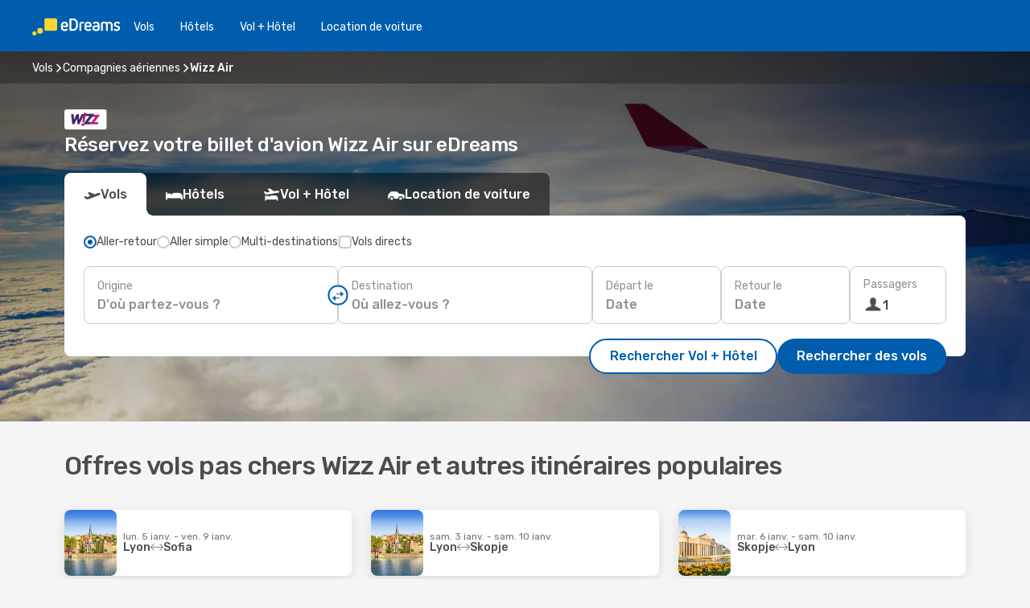

--- FILE ---
content_type: text/html;charset=utf-8
request_url: https://www.edreams.fr/offres/vol/compagnie-aerienne/W6/wizz-air/
body_size: 46897
content:
<!DOCTYPE html>
<html  lang="fr-FR" dir="ltr">
<head><meta charset="utf-8">
<meta name="viewport" content="width=1168">
<title>Wizz Air : Vols pas chers - Réduction spéciale de 30%</title>
<meta name="format-detection" content="telephone=no">
<link rel="preload" as="style" href="https://fonts.googleapis.com/css2?family=Rubik:wght@300;400;500;600;700&display=swap" onload="this.rel='stylesheet'">
<meta name="og:image" content="https://a1.odistatic.net/images/social/facebook/2airplane_a_1200x630.jpg">
<meta name="og:title" content="Wizz Air : Vols pas chers - Réduction spéciale de 30%">
<meta name="robots" content="index, follow">
<meta name="description" content="Achetez vos vols Wizz Air pas chers et économisez sur vos billets d'avion. Découvrez nos offres exclusives et profitez de réductions allant jusqu'à 30% !">
<meta name="og:type" content="website">
<meta name="og:url" content="https://www.edreams.fr/offres/vol/compagnie-aerienne/W6/wizz-air/" rel="og:url">
<meta name="og:description" content="Achetez vos vols Wizz Air pas chers et économisez sur vos billets d'avion. Découvrez nos offres exclusives et profitez de réductions allant jusqu'à 30% !">
<link rel="canonical" href="https://www.edreams.fr/offres/vol/compagnie-aerienne/W6/wizz-air/" data-hid="e3fa780">
<link rel="alternate" href="https://www.edreams.com.ar/aerolinea/W6/wizz-air/" hreflang="es-AR">
<link rel="alternate" href="https://www.edreams.es/ofertas/vuelos/aerolinea/W6/wizz-air/" hreflang="es">
<link rel="alternate" href="https://www.edreams.it/offerte/voli/compagnia/W6/wizz-air/" hreflang="it">
<link rel="alternate" href="https://www.edreams.pt/ofertas/voos/companhia/W6/wizz-air/" hreflang="pt">
<link rel="alternate" href="https://www.edreams.co.uk/flights/airline/W6/wizz-air/" hreflang="en-GB">
<link rel="alternate" href="https://www.edreams.net/es/aerolinea/W6/wizz-air/" hreflang="es-US">
<link rel="alternate" href="https://www.edreams.net/flights/airline/W6/wizz-air/" hreflang="en-US">
<link rel="alternate" href="https://www.edreams.com/offers/flights/airline/W6/wizz-air/" hreflang="x-default">
<link rel="alternate" href="https://www.edreams.com.mx/aerolinea/W6/wizz-air/" hreflang="es-MX">
<link rel="alternate" href="https://www.edreams.com.au/flights/airline/W6/wizz-air/" hreflang="en-AU">
<link rel="alternate" href="https://www.edreams.ch/fluege/airline/W6/wizz-air/" hreflang="de-CH">
<link rel="alternate" href="https://www.edreams.ch/fr/vol/compagnie-aerienne/W6/wizz-air/" hreflang="fr-CH">
<link rel="alternate" href="https://www.edreams.ch/it/voli/compagnia/W6/wizz-air/" hreflang="it-CH">
<link rel="alternate" href="https://za.edreams.com/flights/airline/W6/wizz-air/" hreflang="en-ZA">
<link rel="alternate" href="https://sg.edreams.com/flights/airline/W6/wizz-air/" hreflang="en-SG">
<link rel="alternate" href="https://ca.edreams.com/fr/vol/compagnie-aerienne/W6/wizz-air/" hreflang="fr-CA">
<link rel="alternate" href="https://ca.edreams.com/flights/airline/W6/wizz-air/" hreflang="en-CA">
<link rel="alternate" href="https://www.edreams.de/angebote/fluege/airline/W6/wizz-air/" hreflang="de">
<link rel="alternate" href="https://nz.edreams.com/flights/airline/W6/wizz-air/" hreflang="en-NZ">
<link rel="alternate" href="https://www.edreams.hk/flights/airline/W6/wizz-air/" hreflang="en-HK">
<link rel="alternate" href="https://nl.edreams.com/vluchten/luchtvaartmaatschappijen/W6/wizz-air/" hreflang="nl">
<link rel="alternate" href="https://www.edreams.gr/flights/airline/W6/wizz-air/" hreflang="el-GR">
<link rel="alternate" href="https://cl.edreams.com/aerolinea/W6/wizz-air/" hreflang="es-CL">
<link rel="alternate" href="https://co.edreams.com/aerolinea/W6/wizz-air/" hreflang="es-CO">
<link rel="alternate" href="https://www.edreams.com.tr/ucak-bileti/havayolu/W6/wizz-air/" hreflang="tr">
<link rel="alternate" href="https://ro.edreams.com/zboruri/companii-aeriene/W6/wizz-air/" hreflang="ro-RO">
<link rel="alternate" href="https://th.edreams.com/flights/airline/W6/wizz-air/" hreflang="en-TH">
<link rel="alternate" href="https://www.edreams.ph/flights/airline/W6/wizz-air/" hreflang="en-PH">
<link rel="alternate" href="https://www.edreams.co.kr/flights/airline/W6/wizz-air/" hreflang="ko-KR">
<link rel="alternate" href="https://www.edreams.jp/flights/airline/W6/wizz-air/" hreflang="ja-JP">
<link rel="alternate" href="https://www.edreams.fr/offres/vol/compagnie-aerienne/W6/wizz-air/" hreflang="fr">
<link rel="icon" href="/images/onefront/bluestone/ED/favicon.ico" type="image/x-icon" data-hid="2c9d455">
<script src="https://securepubads.g.doubleclick.net/tag/js/gpt.js" async="async"></script>
<script>
                    var gptadslots = [];
                    var googletag = googletag || {cmd:[]};
                    googletag.cmd.push(function() {
                        //Adslot 1 declaration
                        gptadslots.push(googletag.defineSlot('/4121/fr_sites/edreams.fr/sslp_airline', [[970,90],[970,250],[728,90]], 'top')
                            .setTargeting('pos', ['top'])
                            .addService(googletag.pubads()));
                        googletag.pubads().enableSingleRequest();
                        googletag.pubads().setTargeting('sslp_airline', [ 'W6' ]);
                        googletag.pubads().collapseEmptyDivs();
                        googletag.enableServices();
                    });
                </script>
<link rel="shortcut icon" href="/images/onefront/bluestone/ED/favicon.ico" type="image/x-icon" data-hid="9ad5b89">
<script type="text/javascript" data-hid="1a304df">
        var CONFIG_COOKIES_PURPOSE = {
            content_personalization: ["ngStorage"]
        };

        var GA_custom_dimension = {
            label: 'cmp_ad_agreement',
            purpose: 'advertising_personalization',
            vendor: 'google'
        };

        var GA_consent = {
            label: 'google_analytics_consent',
            vendor: 'c:googleana-2kgJLL8H'
        };

        var didomiStatus = null;
        var pageLanguage = 'fr';

        function setDidomiListeners() {
            window.didomiEventListeners = window.didomiEventListeners || [];
            setDidomiPush();
        }

        function setDidomiPush() {
            window.didomiEventListeners.push({
                event: 'consent.changed',
                listener: function() {
                    doActionsOnConsentChanged();
                }
            });
        }

        function doActionsOnConsentChanged() {
            updateDidomiStatus();

            setGACustomDimension();

            setGAConsentInDataLayer();
        }

        function setGACustomDimension() {
            var customDimensionValue = isConsentSet() ? isVendorEnabled(GA_custom_dimension.vendor) : false;

            pushInDatalayer(GA_custom_dimension.label, customDimensionValue);
        }

        function setGAConsentInDataLayer() {
            var consentGA = isConsentSet() ? isVendorEnabled(GA_consent.vendor) : true;

            pushInDatalayer(GA_consent.label, consentGA);
        }

        function pushInDatalayer(label, value) {
            var objPush = {};
            objPush[label] = ''+value+'';

            window.dataLayer.push(objPush);
        }

        function updateDidomiStatus() {
            didomiStatus = Didomi.getUserConsentStatusForAll();
        }

        function isCookieEnabled(cookieName) {
            return (isConsentSet() && didomiStatus.purposes.enabled.indexOf(getCookieType(cookieName)) !== -1);
        }

        function isPurposeEnabled(purposeName) {
            return didomiStatus.purposes.enabled.indexOf(purposeName) !== -1;
        }

        function isVendorEnabled(vendorName) {
            return didomiStatus.vendors.enabled.indexOf(vendorName) !== -1;
        }

        function isConsentSet() {
            return didomiStatus !== null && (didomiStatus.purposes.enabled.length !== 0 || didomiStatus.purposes.disabled.length !== 0);
        }

        function getCookieType(cookieName) {
            for (var type in CONFIG_COOKIES_PURPOSE) {
                if (CONFIG_COOKIES_PURPOSE[type].indexOf(cookieName) !== -1) {
                    return type;
                }
            }
        }

        setDidomiListeners();
    </script>
<script type="text/javascript" data-hid="4a299c0">
        //Read Cookies
        var cookiesArray = [],
            cookies,
            mktTrack,
            mktportal,
            device_gtm = 'D',
            id_gtm = 'GTM-KKLQKF';

        function initReadCookies() {
            cookiesArray.push(document.cookie.match(/(device=[^;]+)/)[0]);

            mktTrack = document.cookie.match(/((mktTrack)=[^;]+)/);
            mktportal = document.cookie.match(/((mktportal)=[^;]+)/);

            mktTrack ? cookiesArray.push(mktTrack[0]) : '';
            mktportal ? cookiesArray.push(mktportal[0]) : '';

            cookies = createCookieObj(cookiesArray);

            if(cookies.device === 'tablet'){
                device_gtm = 'T';
            } else if (cookies.device === 'mobile') {
                device_gtm = 'M';
            }
        }

        function createCookieObj(c_value) {
            var obj = {},
                t_arr;

            if (c_value !== undefined) {
                for (var i = c_value.length - 1; i >= 0; i--) {
                    t_arr = c_value[i].split(/=(.+)/);
                    obj[t_arr[0]] = t_arr[1];
                }
            } else {
                obj = {
                    utmcsr: 'no_GA',
                    utmcmd: 'no_GA'
                }
            }
            return obj;
        }

        function getCookie (name) {
            const nameEQ = name + '=';
            const ca = document.cookie.split(';');
            for (let i = 0; ca.length > i; i++) {
                let c = ca[i];
                while (c.charAt(0) === ' ') { c = c.substring(1, c.length); }
                if (c.indexOf(nameEQ) === 0) { return c.substring(nameEQ.length, c.length); }
            }
            return null;
        }

        initReadCookies();
    </script>
<script type="text/javascript" data-hid="40ffd0a">
        function getParamMktportal() {
            var resultRegExp = document.location.search.match(/(MPortal|mktportal)=([^&]+)/);
            return resultRegExp !== null ? resultRegExp[2] : "";
        }

        function setCookie(name,value, days) {
            var expires = 60 * 60 * 24 * days;
            var domainName = '.edreams.fr';

            if (cookies.mktportal === undefined || value !== "") {
                document.cookie = name + "=" + (value || "")  + "; max-age=" + expires + "; path=/; domain=" + domainName;

                cookies.mktportal = value;
            }
        }

        setCookie("mktportal", getParamMktportal(), 30);
    </script>
<script type="text/javascript" data-hid="15f630e">
        function getCountry() {
            return 'FR';
        }

        var dataLayerConfiguration = {
            site_type: device_gtm,
            page_url : document.location.pathname + document.location.search,
            cod_lang: 'fr'+'_'+getCountry(),
            page_category: 'SSLP_airlines',
            sso: sessionStorage.getItem("thirdPartyTrackingData") ? sessionStorage.getItem("thirdPartyTrackingData").search('SSO_1') !== -1 : false,
            mktsession_id: getCookie('mktSession') || '',
        };

        var dataLayerABConf = {};

        if(cookies.mktportal) {
            dataLayerABConf.mktportal = cookies.mktportal;
        }

        (function prepareDataLayerConfiguration() {
            for (var property in dataLayerABConf) {
                if (dataLayerABConf.hasOwnProperty(property)) {
                    dataLayerConfiguration[property] = dataLayerABConf[property];
                }
            }
        })();

        analyticsEvent = function() {};
        window.dataLayer = window.dataLayer || [];

        dataLayer.push(dataLayerConfiguration);

        // Init custom dimensions
        setGACustomDimension();
        setGAConsentInDataLayer();
    </script>
<script type="text/javascript" data-hid="196944d">
        var tc_values = cookies.mktTrack ? cookies.mktTrack.match(/([^|]+)/g) : undefined,
        tc_obj = createCookieObj(tc_values),
        tc_device = cookies.device.substring(0,1),
        DEFAULT_UTM_SOURCE = 'google',
        DEFAULT_UTM_MEDIUM = 'cpc',
        arrival_city_code = '',
        departure_city_code = '';

        /**
         * @brief This function reads cookies and updates  value for variables tc_vars.mkt_utm.
         * @pre tc_vars object should be created before
         * @post tc_vars.mkt_utm_campaign_cookie, tc_vars.mkt_utm_source_cookie and tc_vars.mkt_utm_medium_cookie
         * are updated with the mktTrack cookie values.
         */
        function updateUtm() {
            initReadCookies();
            let tc_values = cookies.mktTrack ? cookies.mktTrack.match(/([^|]+)/g) : undefined;
            tc_obj = createCookieObj(tc_values);

            tc_vars.mkt_utm_campaign_cookie = tc_obj.utmccn || '';
            tc_vars.mkt_utm_source_cookie = tc_obj.utmcsr || '';
            tc_vars.mkt_utm_medium_cookie = tc_obj.utmcmd || '';

            (function checkAndSetGAClientId(maxCalls = 10, currentCall = 0) {
                const gaClientId = getGoogleAnalyticsClientId(getCookie('_ga'));
                if (gaClientId) {
                    window.tc_vars = window.tc_vars || {};
                    window.tc_vars.ext_ga_client_id = gaClientId;
                } else if (currentCall < maxCalls) {
                    setTimeout(() => checkAndSetGAClientId(maxCalls, currentCall + 1), 800);
                }
            })();
        }

        function getGoogleAnalyticsClientId(cookieValue) {
            if (cookieValue) {
                const parts = cookieValue.split('.');
                if (parts.length === 4) {
                    return parts[2] + '.' + parts[3];
                }
            }
            return '';
        }
    </script>
<script type="text/javascript" data-hid="bd33ae">
        //gclid is a tracking parameter used by Google to pass information to Google Analytics and Adwords
        if (tc_obj.utmgclid) {
            tc_obj.utmcsr = DEFAULT_UTM_SOURCE;
            tc_obj.utmcmd = DEFAULT_UTM_MEDIUM;
        }

        var tc_vars = {
            env_template : 'sslp',
            env_work : 'prod',
            env_market : getCountry(),
            env_language : 'fr',
            env_site_type: tc_device,
            env_brand_code: 'E',
            env_brand: 'edreams',
            env_currency_code: 'EUR',
            page_category: 'sslp',
            page_url: window.location.href.split('?')[0],
            page_name: 'sslp_Airlines',
            mkt_utm_campaign_cookie: tc_obj.utmccn || '',
            mkt_utm_source_cookie: tc_obj.utmcsr || '',
            mkt_utm_medium_cookie: tc_obj.utmcmd || '',
            mkt_utm_content_cookie: tc_obj.utmcct || '',
            mkt_utm_term_cookie: tc_obj.utmctr || '',
            mkt_portal: cookies.mktportal || '',
            flight_arrival_city_code: arrival_city_code,
            flight_departure_city_code: departure_city_code,
            edo_browser_id: sessionStorage.getItem('tc_vars') ? JSON.parse(sessionStorage.getItem('tc_vars'))?.edo_browser_id : '',
        };
    </script>
<script type="text/javascript" data-hid="30ab8af">
        function reloadTMSContainer () {
            tC.container.reload({events: {page: [{},{}]}});
        }
    </script>
<script async onload="reloadTMSContainer()" src="//cdn.tagcommander.com/4250/tc_eDreamsODIGEO_79.js" data-hid="12eab05"></script>
<script type="text/javascript" data-hid="4bb012b">
        function setDidomiConfig() {
            const config = {
                app: {
                    privacyPolicyURL: 'https://www.edreams.fr/politique-confidentialite/',
                },
                languages: {
                    enabled: [pageLanguage],
                    default: pageLanguage
                }
            };

            window.didomiConfig = config;
        }

        window.didomiOnReady = window.didomiOnReady || [];
        window.didomiOnReady.push(didomiReady);


        function didomiReady() {
            updateDidomiStatus();

            setGACustomDimension();

            setGAConsentInDataLayer();

            updateUtm();

            loadGTM(window,document,'script','dataLayer',id_gtm);

            if (window?.dataLayer) {
                window.dataLayer[0].didomiExperimentId = window?.tc_array_events?.didomiExperimentId;
                window.dataLayer[0].didomiExperimentUserGroup = window?.tc_array_events?.didomiExperimentUserGroup;
            }
        }

        function didomiTimeout() {
            if (!didomiStatus) {
                loadGTM(window,document,'script','dataLayer',id_gtm);
                tC.event.didomiReady(window, {"didomiVendorsConsent": "fallBackConsent"});
            }
        }

        function didomiLoader() {
            setTimeout(didomiTimeout, 5000);

            didomiLoadScript('c81d422d-223b-4c8a-8b2e-099d6fa3acb9');
        }

        function didomiLoadScript(didomiApiKey) {
            window.gdprAppliesGlobally=true;
            function a(e){
                if(!window.frames[e]){
                    if(document.body&&document.body.firstChild){
                        var t=document.body;
                        var n=document.createElement("iframe");
                        n.style.display="none";
                        n.name=e;
                        n.title=e;
                        t.insertBefore(n,t.firstChild)
                    }
                    else{
                        setTimeout(function(){a(e)},5)
                    }
                }
            }
            function e(n,r,o,c,s){
                function e(e,t,n,a){
                    if(typeof n!=="function"){return}
                    if(!window[r]){
                        window[r]=[]
                    }
                    var i=false;
                    if(s){
                        i=s(e,t,n)
                    }
                    if(!i){
                        window[r].push({command:e,parameter:t,callback:n,version:a})
                    }
                }
                e.stub=true;
                function t(a){
                    if(!window[n]||window[n].stub!==true){return}
                    if(!a.data){return}
                    var i=typeof a.data==="string";
                    var e;
                    try{e=i?JSON.parse(a.data):a.data}
                    catch(t){return}
                    if(e[o]){
                        var r=e[o];
                        window[n](r.command,r.parameter,function(e,t){
                            var n={};
                            n[c]={returnValue:e,success:t,callId:r.callId};
                            a.source.postMessage(i?JSON.stringify(n):n,"*")
                        },r.version)
                    }
                }
                if("undefined"[n]!=="function"){
                    window[n]=e;
                    if(window.addEventListener){
                        window.addEventListener("message",t,false)
                    }
                    else{
                        window.attachEvent("onmessage",t)}
                }
            }
            e("__tcfapi","__tcfapiBuffer","__tcfapiCall","__tcfapiReturn");a("__tcfapiLocator");

            (function(e){
                var t=document.createElement("script");
                t.id="spcloader";
                t.type="text/javascript";
                t.async=true;
                t.src="https://sdk.privacy-center.org/"+e+"/loader.js?target="+document.location.hostname;t.charset="utf-8";
                var n=document.getElementsByTagName("script")[0];
                n.parentNode.insertBefore(t,n)
            })(didomiApiKey);
        }

        setDidomiConfig();

       didomiLoader();
    </script>
<script type="text/javascript" data-hid="7f260c0">
        domainName = 'edreams.fr';
        domainNameSearch = 'www.edreams.fr';
        //If an AB test is running the placeholder will be replaced by a push instruction
        //to set the ga custom dimensions with the value of MultitestCfg partitions winners:

        var countryCode = getCountry();
        var lang = 'fr';
    </script>
<script type="text/javascript" data-hid="f37a6b">
        function loadGTM (w,d,s,l,i){w[l]=w[l]||[];w[l].push({'gtm.start':
        new Date().getTime(),event:'gtm.js'});var f=d.getElementsByTagName(s)[0],
        j=d.createElement(s),dl=l!='dataLayer'?'&amp;l='+l:'';j.async=true;j.src=
        '//www.googletagmanager.com/gtm.js?id='+i+dl;f.parentNode.insertBefore(j,f);
        }
    </script>
<script type="text/javascript" data-hid="777b523">
        /**
         * @desc This function is used in an intervals in order to check if the mktTrack cookie value changes, in this case
         * it performs a push into dataLayer object with the new value.
         * @post If the push is done, the interval is stoped.
         */
        function mktTrackCookieUpdate(cookie) {
            dataLayer.push({'event': 'mkttrack', 'mktTrack':cookie.match(new RegExp('mktTrack=([^;]+)'))[1]});
        }

        function doTrack() {
            var mktportal = cookies["mktportal"] === undefined ? "" : cookies["mktportal"];
            track('FR', mktportal, 'SSLP', false, mktTrackCookieUpdate);
        }

        function loadScript(src, callback) {
            var a = document.createElement('script'),
                f = document.getElementsByTagName('head')[0];

            a.async = true;
            a.type = 'text/javascript';
            a.src = src;

            if (callback !== null){
                if (a.readyState) { // IE, incl. IE9
                    a.onreadystatechange = function() {
                        if (a.readyState == "loaded" || a.readyState == "complete") {
                            a.onreadystatechange = null;
                            callback();
                        }
                    };
                } else {
                    a.onload = function() { // Other browsers
                        callback();
                    };
                }
            }

            f.appendChild(a);
        }
    </script>
<script type="text/javascript" data-hid="7ca9d41">loadScript("/marketing-channel/client/v3/marketing-channel.min.js", doTrack);</script>
<link rel="stylesheet" href="/sslp-itinerary-frontend/static-content/_nuxt/ed.8aec01ef.css">
<link rel="modulepreload" as="script" crossorigin href="/sslp-itinerary-frontend/static-content/_nuxt/entry.080982ad.js">
<link rel="modulepreload" as="script" crossorigin href="/sslp-itinerary-frontend/static-content/_nuxt/ed.0ebfeffb.js">
<link rel="modulepreload" as="script" crossorigin href="/sslp-itinerary-frontend/static-content/_nuxt/useAirlinesPage.92e47bf0.js">
<link rel="modulepreload" as="script" crossorigin href="/sslp-itinerary-frontend/static-content/_nuxt/SslpHead.4986e7ff.js">
<link rel="modulepreload" as="script" crossorigin href="/sslp-itinerary-frontend/static-content/_nuxt/common.da58dcf3.js">
<link rel="modulepreload" as="script" crossorigin href="/sslp-itinerary-frontend/static-content/_nuxt/nuxt-link.7bd4e06f.js">
<link rel="modulepreload" as="script" crossorigin href="/sslp-itinerary-frontend/static-content/_nuxt/vue.f36acd1f.7eb24b3b.js">
<link rel="modulepreload" as="script" crossorigin href="/sslp-itinerary-frontend/static-content/_nuxt/useInterlink.b3a02f51.js">
<link rel="modulepreload" as="script" crossorigin href="/sslp-itinerary-frontend/static-content/_nuxt/AirlinePageContent.42e3e2ad.js">
<link rel="modulepreload" as="script" crossorigin href="/sslp-itinerary-frontend/static-content/_nuxt/PageLayout.a71d7e18.js">
<link rel="modulepreload" as="script" crossorigin href="/sslp-itinerary-frontend/static-content/_nuxt/useSearch.37092516.js">
<link rel="modulepreload" as="script" crossorigin href="/sslp-itinerary-frontend/static-content/_nuxt/useAutocomplete.8f9ff7eb.js">
<link rel="modulepreload" as="script" crossorigin href="/sslp-itinerary-frontend/static-content/_nuxt/DatePicker.ad3005a7.js">
<link rel="modulepreload" as="script" crossorigin href="/sslp-itinerary-frontend/static-content/_nuxt/PassengerRow.2aa3fd4e.js">
<link rel="modulepreload" as="script" crossorigin href="/sslp-itinerary-frontend/static-content/_nuxt/SeoInterlinking.a3ca4ffc.js">
<link rel="modulepreload" as="script" crossorigin href="/sslp-itinerary-frontend/static-content/_nuxt/useSeoInterlinkingLinks.e7d857f8.js">
<link rel="modulepreload" as="script" crossorigin href="/sslp-itinerary-frontend/static-content/_nuxt/SeoContent.acbc4cdb.js">
<link rel="modulepreload" as="script" crossorigin href="/sslp-itinerary-frontend/static-content/_nuxt/InfoBlocks.7802848f.js">
<link rel="modulepreload" as="script" crossorigin href="/sslp-itinerary-frontend/static-content/_nuxt/useInfoblocks.6d3b8bdc.js">
<link rel="modulepreload" as="script" crossorigin href="/sslp-itinerary-frontend/static-content/_nuxt/useWidgetVisibility.17778164.js">
<link rel="modulepreload" as="script" crossorigin href="/sslp-itinerary-frontend/static-content/_nuxt/DealsContainer.5158dab3.js">
<link rel="modulepreload" as="script" crossorigin href="/sslp-itinerary-frontend/static-content/_nuxt/ViewMore.c74a69c2.js">
<link rel="modulepreload" as="script" crossorigin href="/sslp-itinerary-frontend/static-content/_nuxt/CardPrice.47b32d4e.js">
<link rel="modulepreload" as="script" crossorigin href="/sslp-itinerary-frontend/static-content/_nuxt/usePopularRoutesDeals.699b82f4.js">







<script type="module" src="/sslp-itinerary-frontend/static-content/_nuxt/entry.080982ad.js" crossorigin></script></head>
<body  class="odf-bg-secondary fonts-loading loading"><div id="__nuxt"><!--[--><!--[--><header class="header"><div id="header-logo-url" class="header-logo"><svg><use href="/sslp-itinerary-frontend/static-content/_nuxt/logo-ED.631358a2.svg#main" xlink:href="/sslp-itinerary-frontend/static-content/_nuxt/logo-ED.631358a2.svg#main" width="100%" height="100%"></use></svg></div><div class="header-desktop-start"><div class="header-tabs odf-tabs odf-tabs-header"><!--[--><a class="header-tabs-item" href="https://www.edreams.fr/vol/">Vols</a><a class="header-tabs-item" href="https://www.edreams.fr/hotels/">Hôtels</a><a class="header-tabs-item" href="https://www.edreams.fr/vol-hotel/">Vol + Hôtel</a><a class="header-tabs-item" href="https://rentacar.edreams.fr/fr/?clientId=313381" rel="nofollow">Location de voiture</a><!--]--></div></div><div class="header-desktop-end"><!--[--><!--]--><div class="currencySwitcher"><button type="button" class="currencySwitcher-outside"><img src="/images/onefront/flags/flags@2x.png" class="currencySwitcher-img currencySwitcher-img-FR" alt="FR"><span>FR</span><span> (€) </span></button><div class="currencySwitcher-inside"><div class="currencySwitcher-header"><span>eDreams est présent dans les pays suivants</span></div><div class="currencySwitcher-main"><div class="currencySwitcher-continents"><!--[--><div class="currencySwitcher-continent"><span class="currencySwitcher-continent-title">America</span><div class="currencySwitcher-countries"><!--[--><a href="https://www.edreams.com.ar/aerolinea/W6/wizz-air/" lang="es-AR" class="currencySwitcher-country"><img src="/images/onefront/flags/flags@2x.png" class="currencySwitcher-img currencySwitcher-img-AR" alt="AR"><span>Argentina (US$)</span></a><a href="https://www.edreams.net/es/aerolinea/W6/wizz-air/" lang="es-US" class="currencySwitcher-country"><img src="/images/onefront/flags/flags@2x.png" class="currencySwitcher-img currencySwitcher-img-US" alt="US"><span>Estados Unidos - Español ($)</span></a><a href="https://www.edreams.net/flights/airline/W6/wizz-air/" lang="en-US" class="currencySwitcher-country"><img src="/images/onefront/flags/flags@2x.png" class="currencySwitcher-img currencySwitcher-img-US" alt="US"><span>United States - English ($)</span></a><a href="https://www.edreams.com.mx/aerolinea/W6/wizz-air/" lang="es-MX" class="currencySwitcher-country"><img src="/images/onefront/flags/flags@2x.png" class="currencySwitcher-img currencySwitcher-img-MX" alt="MX"><span>México ($)</span></a><a href="https://ca.edreams.com/fr/vol/compagnie-aerienne/W6/wizz-air/" lang="fr-CA" class="currencySwitcher-country"><img src="/images/onefront/flags/flags@2x.png" class="currencySwitcher-img currencySwitcher-img-CA" alt="CA"><span>Canada - Français ($)</span></a><a href="https://ca.edreams.com/flights/airline/W6/wizz-air/" lang="en-CA" class="currencySwitcher-country"><img src="/images/onefront/flags/flags@2x.png" class="currencySwitcher-img currencySwitcher-img-CA" alt="CA"><span>Canada - English ($)</span></a><a href="https://cl.edreams.com/aerolinea/W6/wizz-air/" lang="es-CL" class="currencySwitcher-country"><img src="/images/onefront/flags/flags@2x.png" class="currencySwitcher-img currencySwitcher-img-CL" alt="CL"><span>Chile ($)</span></a><a href="https://co.edreams.com/aerolinea/W6/wizz-air/" lang="es-CO" class="currencySwitcher-country"><img src="/images/onefront/flags/flags@2x.png" class="currencySwitcher-img currencySwitcher-img-CO" alt="CO"><span>Colombia ($)</span></a><!--]--></div></div><div class="currencySwitcher-continent"><span class="currencySwitcher-continent-title">Europe</span><div class="currencySwitcher-countries"><!--[--><a href="https://www.edreams.es/ofertas/vuelos/aerolinea/W6/wizz-air/" lang="es-ES" class="currencySwitcher-country"><img src="/images/onefront/flags/flags@2x.png" class="currencySwitcher-img currencySwitcher-img-ES" alt="ES"><span>España (€)</span></a><a href="https://www.edreams.it/offerte/voli/compagnia/W6/wizz-air/" lang="it-IT" class="currencySwitcher-country"><img src="/images/onefront/flags/flags@2x.png" class="currencySwitcher-img currencySwitcher-img-IT" alt="IT"><span>Italia (€)</span></a><a href="https://www.edreams.pt/ofertas/voos/companhia/W6/wizz-air/" lang="pt-PT" class="currencySwitcher-country"><img src="/images/onefront/flags/flags@2x.png" class="currencySwitcher-img currencySwitcher-img-PT" alt="PT"><span>Portugal (€)</span></a><a href="https://www.edreams.co.uk/flights/airline/W6/wizz-air/" lang="en-UK" class="currencySwitcher-country"><img src="/images/onefront/flags/flags@2x.png" class="currencySwitcher-img currencySwitcher-img-UK" alt="UK"><span>United Kingdom (£)</span></a><a href="https://www.edreams.ch/fluege/airline/W6/wizz-air/" lang="de-CH" class="currencySwitcher-country"><img src="/images/onefront/flags/flags@2x.png" class="currencySwitcher-img currencySwitcher-img-CH" alt="CH"><span>Schweiz - Deutsch (CHF)</span></a><a href="https://www.edreams.ch/fr/vol/compagnie-aerienne/W6/wizz-air/" lang="fr-CH" class="currencySwitcher-country"><img src="/images/onefront/flags/flags@2x.png" class="currencySwitcher-img currencySwitcher-img-CH" alt="CH"><span>Suisse - Français (CHF)</span></a><a href="https://www.edreams.ch/it/voli/compagnia/W6/wizz-air/" lang="it-CH" class="currencySwitcher-country"><img src="/images/onefront/flags/flags@2x.png" class="currencySwitcher-img currencySwitcher-img-CH" alt="CH"><span>Svizzera - Italiano (CHF)</span></a><a href="https://www.edreams.de/angebote/fluege/airline/W6/wizz-air/" lang="de-DE" class="currencySwitcher-country"><img src="/images/onefront/flags/flags@2x.png" class="currencySwitcher-img currencySwitcher-img-DE" alt="DE"><span>Deutschland (€)</span></a><a href="https://nl.edreams.com/vluchten/luchtvaartmaatschappijen/W6/wizz-air/" lang="nl-NL" class="currencySwitcher-country"><img src="/images/onefront/flags/flags@2x.png" class="currencySwitcher-img currencySwitcher-img-NL" alt="NL"><span>Netherlands (€)</span></a><a href="https://www.edreams.gr/flights/airline/W6/wizz-air/" lang="el-GR" class="currencySwitcher-country"><img src="/images/onefront/flags/flags@2x.png" class="currencySwitcher-img currencySwitcher-img-GR" alt="GR"><span>Greece (€)</span></a><a href="https://ro.edreams.com/zboruri/companii-aeriene/W6/wizz-air/" lang="ro-RO" class="currencySwitcher-country"><img src="/images/onefront/flags/flags@2x.png" class="currencySwitcher-img currencySwitcher-img-RO" alt="RO"><span>Romania (RON)</span></a><!--]--></div></div><div class="currencySwitcher-continent"><span class="currencySwitcher-continent-title">Oceania</span><div class="currencySwitcher-countries"><!--[--><a href="https://www.edreams.com.au/flights/airline/W6/wizz-air/" lang="en-AU" class="currencySwitcher-country"><img src="/images/onefront/flags/flags@2x.png" class="currencySwitcher-img currencySwitcher-img-AU" alt="AU"><span>Australia ($)</span></a><a href="https://nz.edreams.com/flights/airline/W6/wizz-air/" lang="en-NZ" class="currencySwitcher-country"><img src="/images/onefront/flags/flags@2x.png" class="currencySwitcher-img currencySwitcher-img-NZ" alt="NZ"><span>New Zealand ($)</span></a><!--]--></div></div><div class="currencySwitcher-continent"><span class="currencySwitcher-continent-title">Africa</span><div class="currencySwitcher-countries"><!--[--><a href="https://za.edreams.com/flights/airline/W6/wizz-air/" lang="en-ZA" class="currencySwitcher-country"><img src="/images/onefront/flags/flags@2x.png" class="currencySwitcher-img currencySwitcher-img-ZA" alt="ZA"><span>South Africa (R)</span></a><!--]--></div></div><div class="currencySwitcher-continent"><span class="currencySwitcher-continent-title">Asia</span><div class="currencySwitcher-countries"><!--[--><a href="https://sg.edreams.com/flights/airline/W6/wizz-air/" lang="en-SG" class="currencySwitcher-country"><img src="/images/onefront/flags/flags@2x.png" class="currencySwitcher-img currencySwitcher-img-SG" alt="SG"><span>Singapore ($)</span></a><a href="https://www.edreams.hk/flights/airline/W6/wizz-air/" lang="en-HK" class="currencySwitcher-country"><img src="/images/onefront/flags/flags@2x.png" class="currencySwitcher-img currencySwitcher-img-HK" alt="HK"><span>Hong Kong (HK$)</span></a><a href="https://www.edreams.com.tr/ucak-bileti/havayolu/W6/wizz-air/" lang="tr-TR" class="currencySwitcher-country"><img src="/images/onefront/flags/flags@2x.png" class="currencySwitcher-img currencySwitcher-img-TR" alt="TR"><span>Turkey (₺)</span></a><a href="https://th.edreams.com/flights/airline/W6/wizz-air/" lang="en-TH" class="currencySwitcher-country"><img src="/images/onefront/flags/flags@2x.png" class="currencySwitcher-img currencySwitcher-img-TH" alt="TH"><span>Thailand (THB)</span></a><a href="https://www.edreams.ph/flights/airline/W6/wizz-air/" lang="en-PH" class="currencySwitcher-country"><img src="/images/onefront/flags/flags@2x.png" class="currencySwitcher-img currencySwitcher-img-PH" alt="PH"><span>Philippines (₱)</span></a><a href="https://www.edreams.co.kr/flights/airline/W6/wizz-air/" lang="ko-KR" class="currencySwitcher-country"><img src="/images/onefront/flags/flags@2x.png" class="currencySwitcher-img currencySwitcher-img-KR" alt="KR"><span>South Korea (₩)</span></a><a href="https://www.edreams.jp/flights/airline/W6/wizz-air/" lang="ja-JP" class="currencySwitcher-country"><img src="/images/onefront/flags/flags@2x.png" class="currencySwitcher-img currencySwitcher-img-JP" alt="JP"><span>Japan (￥)</span></a><!--]--></div></div><!--]--></div><div class="currencySwitcher-international"><span>Or you can visit our</span><a href="https://www.edreams.com/offers/flights/airline/W6/wizz-air/">global site</a><i aria-hidden="true"></i></div></div><div class="currencySwitcher-footer"><button type="button">Fermer</button></div></div></div></div></header><section class="searcher" style="background-image:linear-gradient(rgba(0, 0, 0, 0.5), rgba(0, 0, 0, 0)), url(/images/landingpages/destinations/1920x800/destination-default_1920x800.jpg);background-position-y:0%;"><div class="breadcrumb breadcrumb__dark"><ol class="breadcrumb-list" vocab="http://schema.org/" typeof="BreadcrumbList"><!--[--><li property="itemListElement" typeof="ListItem" class="breadcrumb-item"><a href="https://www.edreams.fr/vol/" property="item" typeof="WebPage"><span class="breadcrumb-content" property="name">Vols</span></a><i class="odf-icon odf-icon-s odf-icon-arrow-right" aria-hidden="true"></i><meta property="position" content="1"></li><li property="itemListElement" typeof="ListItem" class="breadcrumb-item"><a href="https://www.edreams.fr/offres/vol/compagnie-aerienne/" property="item" typeof="WebPage"><span class="breadcrumb-content" property="name">Compagnies aériennes</span></a><i class="odf-icon odf-icon-s odf-icon-arrow-right" aria-hidden="true"></i><meta property="position" content="2"></li><li property="itemListElement" typeof="ListItem" class="breadcrumb-item"><span class="is-current breadcrumb-content" property="name">Wizz Air</span><!----><meta property="position" content="3"></li><!--]--></ol></div><header><div class="airline-logo-container"><span></span></div><h1>Réservez votre billet d&#39;avion Wizz Air sur eDreams</h1></header><div class="searcher-body"><div><div class="searchBox"><!----><div class="searchBox-tabs"><div class="active" id="flightsTab"><i class="odf-icon-flight" aria-hidden="true"></i><span>Vols</span></div><div class="" id="hotelsTab"><i class="odf-icon-hotel" aria-hidden="true"></i><span>Hôtels</span></div><div class="" id="flightsHotelTab"><i class="odf-icon-flight-hotel" aria-hidden="true"></i><span>Vol + Hôtel</span></div><!----><div class="" id="carsTab"><i class="odf-icon-car" aria-hidden="true"></i><span>Location de voiture</span></div></div><div class="searchBox-content"><div class="searchBox-flightsTypes"><input id="return-radioButton" type="radio" checked><label class="searchBox-flightsType searchBox-flightsType-label" for="return-radioButton"><i aria-hidden="true"></i><span id="return-label">Aller-retour</span></label><input id="oneWay-radioButton" type="radio"><label class="searchBox-flightsType searchBox-flightsType-label" for="oneWay-radioButton"><i aria-hidden="true"></i><span id="oneWay-label">Aller simple </span></label><input id="multiStop-radioButton" type="radio"><label class="searchBox-flightsType searchBox-flightsType-label" for="multiStop-radioButton"><i aria-hidden="true"></i><span id="multistop-label">Multi-destinations</span></label><div class="searchBox-flightsTypes-separator"></div><input id="direct-flights-checkbox" type="checkbox"><label class="searchBox-flightsType searchBox-flightsType-label searchBox-flightsType--direct" for="direct-flights-checkbox"><i class="odf-icon-tick" aria-hidden="true"></i><span>Vols directs</span></label></div><!----><div class="searchBox-body"><div class="searchBox-rows"><div style="display:none;" class="searchBox-calendar"><div class="searchBox-calendar-window"><div class="datepicker" style="transform:translateX(0px);"><!--[--><!--]--><!--[--><!--]--></div></div><div class="searchBox-calendar-arrow-container-left"><button class="searchBox-calendar-arrow" disabled><i class="odf-icon odf-icon-arrow-left" aria-hidden="true"></i></button></div><div class="searchBox-calendar-arrow-container-right"><button class="searchBox-calendar-arrow"><i class="odf-icon odf-icon-arrow-right" aria-hidden="true"></i></button></div><div class="searchBox-close"><!----><!----><button id="done-button" class="button-primary button__fit mis-auto">Fermer</button></div></div><!--[--><div class="searchBox-row"><div class="searchBox-row-inputs"><div class="searchBox-row-cities searchBox-row-collapse"><div id="ORIGIN-location-0" class="searchBox-box"><!----><label>Origine</label><!--[--><input value="" placeholder="D&#39;où partez-vous ?" type="text" maxlength="128" autocapitalize="off" autocorrect="off" autocomplete="off" spellcheck="false"><!----><!--]--><!----><!----></div><button class="searchBox-swapButton" type="button"><i class="searchBox-swapButton-icon" aria-hidden="true"></i></button><div id="DESTINATION-location-0" class="searchBox-box"><!----><label>Destination</label><!--[--><input value="" placeholder="Où allez-vous ?" type="text" maxlength="128" autocapitalize="off" autocorrect="off" autocomplete="off" spellcheck="false"><!----><!--]--><!----><!----></div></div><div class="searchBox-row-dates searchBox-row-collapse"><div id="OUTBOUND-date-0" class="searchBox-box searchBox-box-date"><!----><label>Départ le</label><span class="searchBox-box-placeholder">Date</span><!----><!----></div><div id="INBOUND-date-0" class="searchBox-box searchBox-box-date"><!----><label>Retour le</label><span class="searchBox-box-placeholder">Date</span><!----><!----></div></div></div><div class="searchBox-row-action"><!--[--><div id="passenger-selector" class="searchBox-box searchBox-box-passengers"><label>Passagers</label><div class="searchBox-passengers-input"><i class="odf-icon-pax" aria-hidden="true"></i><span class="searchBox-box-plain-text">1</span></div></div><!----><!--]--><!----><!----></div></div><!--]--></div><!----></div><!----><div class="searchBox-buttons"><button id="search-dp-btn">Rechercher Vol + Hôtel</button><button id="search-btn">Rechercher des vols</button><!----><!----></div></div><!----></div></div></div><div class="trustpilot-container"><div class="trustpilot"><span></span></div></div></section><!----><!----><!----><div class="advertBanner"><div id="top" style="display:none;"></div></div><!----><!--[--><section id class="popularRoutes"><header><div class="popularRoutes-title"><h2>Offres vols pas chers Wizz Air et autres itinéraires populaires</h2><!----></div><!----></header><!--[--><!--[--><div class="popularRoutes-deals"><!--[--><div class="popularRoutes-card" style="" name="deal"><img src="https://www.edreams.fr/images/destinations/600x600/LYS.jpg" alt="Lyon" loading="lazy"><div class="popularRoutes-card-content"><a class="popularRoutes-card-route" href="https://www.edreams.fr/travel/?locale=fr_FR#results/type=R;buyPath=1002;from=9747;to=9824;dep=2026-01-05;ret=2026-01-09;adults=1;children=0;infants=0;internalSearch=false;collectionmethod=false;trainSearch=false;" rel="nofollow"><!--[--><span class="popularRoutes-card-route-prefix">lun. 5 janv. - ven. 9 janv.</span><span>Lyon</span><i class="popularRoutes-card-route-return popularRoutes-card-route-infix" aria-hidden="true"></i><span>Sofia</span><!--]--></a><div class="card-price"><span class="card-price-discount"> -12 % </span><div class="card-price-container__horitzontal card-price-container"><div class="card-price-item card-price-item__default"><span>72</span><span>€</span></div><div class="card-price-item card-price-item__prime"><span>64</span><span>€</span></div></div><span class="card-price-subtext">Prix Prime par passager</span></div></div></div><div class="popularRoutes-card" style="" name="deal"><img src="https://www.edreams.fr/images/destinations/600x600/LYS.jpg" alt="Lyon" loading="lazy"><div class="popularRoutes-card-content"><a class="popularRoutes-card-route" href="https://www.edreams.fr/travel/?locale=fr_FR#results/type=R;buyPath=1002;from=9747;to=3250;dep=2026-01-03;ret=2026-01-10;adults=1;children=0;infants=0;internalSearch=false;collectionmethod=false;trainSearch=false;" rel="nofollow"><!--[--><span class="popularRoutes-card-route-prefix">sam. 3 janv. - sam. 10 janv.</span><span>Lyon</span><i class="popularRoutes-card-route-return popularRoutes-card-route-infix" aria-hidden="true"></i><span>Skopje</span><!--]--></a><div class="card-price"><!----><div class="card-price-container__horitzontal card-price-container"><div class="card-price-item card-price-item__default"><span>133</span><span>€</span></div><div class="card-price-item card-price-item__prime"><span>126</span><span>€</span></div></div><span class="card-price-subtext">Prix Prime par passager</span></div></div></div><div class="popularRoutes-card" style="" name="deal"><img src="https://www.edreams.fr/images/destinations/600x600/SKP.jpg" alt="Skopje" loading="lazy"><div class="popularRoutes-card-content"><a class="popularRoutes-card-route" href="https://www.edreams.fr/travel/?locale=fr_FR#results/type=R;buyPath=1002;from=3250;to=9747;dep=2026-01-06;ret=2026-01-10;adults=1;children=0;infants=0;internalSearch=false;collectionmethod=false;trainSearch=false;" rel="nofollow"><!--[--><span class="popularRoutes-card-route-prefix">mar. 6 janv. - sam. 10 janv.</span><span>Skopje</span><i class="popularRoutes-card-route-return popularRoutes-card-route-infix" aria-hidden="true"></i><span>Lyon</span><!--]--></a><div class="card-price"><!----><div class="card-price-container__horitzontal card-price-container"><div class="card-price-item card-price-item__default"><span>112</span><span>€</span></div><div class="card-price-item card-price-item__prime"><span>107</span><span>€</span></div></div><span class="card-price-subtext">Prix Prime par passager</span></div></div></div><div class="popularRoutes-card" style="" name="deal"><img src="https://www.edreams.fr/images/destinations/600x600/BUD.jpg" alt="Budapest" loading="lazy"><div class="popularRoutes-card-content"><a class="popularRoutes-card-route" href="https://www.edreams.fr/travel/?locale=fr_FR#results/type=R;buyPath=1002;from=9667;to=2990;dep=2026-01-09;ret=2026-01-11;adults=1;children=0;infants=0;internalSearch=false;collectionmethod=false;trainSearch=false;" rel="nofollow"><!--[--><span class="popularRoutes-card-route-prefix">ven. 9 janv. - dim. 11 janv.</span><span>Budapest</span><i class="popularRoutes-card-route-return popularRoutes-card-route-infix" aria-hidden="true"></i><span>Nice</span><!--]--></a><div class="card-price"><!----><div class="card-price-container__horitzontal card-price-container"><div class="card-price-item card-price-item__default"><span>86</span><span>€</span></div><div class="card-price-item card-price-item__prime"><span>78</span><span>€</span></div></div><span class="card-price-subtext">Prix Prime par passager</span></div></div></div><div class="popularRoutes-card" style="" name="deal"><img src="https://www.edreams.fr/images/destinations/600x600/SOF.jpg" alt="Sofia" loading="lazy"><div class="popularRoutes-card-content"><a class="popularRoutes-card-route" href="https://www.edreams.fr/travel/?locale=fr_FR#results/type=R;buyPath=1002;from=9824;to=9747;dep=2026-01-05;ret=2026-01-11;adults=1;children=0;infants=0;internalSearch=false;collectionmethod=false;trainSearch=false;" rel="nofollow"><!--[--><span class="popularRoutes-card-route-prefix">lun. 5 janv. - dim. 11 janv.</span><span>Sofia</span><i class="popularRoutes-card-route-return popularRoutes-card-route-infix" aria-hidden="true"></i><span>Lyon</span><!--]--></a><div class="card-price"><!----><div class="card-price-container__horitzontal card-price-container"><div class="card-price-item card-price-item__default"><span>230</span><span>€</span></div><div class="card-price-item card-price-item__prime"><span>217</span><span>€</span></div></div><span class="card-price-subtext">Prix Prime par passager</span></div></div></div><div class="popularRoutes-card" style="" name="deal"><img src="https://www.edreams.fr/images/destinations/600x600/BEG.jpg" alt="Belgrade" loading="lazy"><div class="popularRoutes-card-content"><a class="popularRoutes-card-route" href="https://www.edreams.fr/travel/?locale=fr_FR#results/type=R;buyPath=1002;from=9652;to=2990;dep=2025-12-30;ret=2026-01-10;adults=1;children=0;infants=0;internalSearch=false;collectionmethod=false;trainSearch=false;" rel="nofollow"><!--[--><span class="popularRoutes-card-route-prefix">mar. 30 déc. - sam. 10 janv.</span><span>Belgrade</span><i class="popularRoutes-card-route-return popularRoutes-card-route-infix" aria-hidden="true"></i><span>Nice</span><!--]--></a><div class="card-price"><!----><div class="card-price-container__horitzontal card-price-container"><div class="card-price-item card-price-item__default"><span>283</span><span>€</span></div><div class="card-price-item card-price-item__prime"><span>265</span><span>€</span></div></div><span class="card-price-subtext">Prix Prime par passager</span></div></div></div><div class="popularRoutes-card" style="display:none;" name="deal"><img src="https://www.edreams.fr/images/destinations/600x600/LYS.jpg" alt="Lyon" loading="lazy"><div class="popularRoutes-card-content"><a class="popularRoutes-card-route" href="https://www.edreams.fr/travel/?locale=fr_FR#results/type=R;buyPath=1002;from=9747;to=1074157;dep=2026-01-06;ret=2026-01-10;adults=1;children=0;infants=0;internalSearch=false;collectionmethod=false;trainSearch=false;" rel="nofollow"><!--[--><span class="popularRoutes-card-route-prefix">mar. 6 janv. - sam. 10 janv.</span><span>Lyon</span><i class="popularRoutes-card-route-return popularRoutes-card-route-infix" aria-hidden="true"></i><span>Kutaisi</span><!--]--></a><div class="card-price"><!----><div class="card-price-container__horitzontal card-price-container"><div class="card-price-item card-price-item__default"><span>118</span><span>€</span></div><div class="card-price-item card-price-item__prime"><span>114</span><span>€</span></div></div><span class="card-price-subtext">Prix Prime par passager</span></div></div></div><div class="popularRoutes-card" style="display:none;" name="deal"><img src="https://www.edreams.fr/images/destinations/600x600/KUT.jpg" alt="Kutaisi" loading="lazy"><div class="popularRoutes-card-content"><a class="popularRoutes-card-route" href="https://www.edreams.fr/travel/?locale=fr_FR#results/type=R;buyPath=1002;from=1074157;to=9747;dep=2026-01-06;ret=2026-01-10;adults=1;children=0;infants=0;internalSearch=false;collectionmethod=false;trainSearch=false;" rel="nofollow"><!--[--><span class="popularRoutes-card-route-prefix">mar. 6 janv. - sam. 10 janv.</span><span>Kutaisi</span><i class="popularRoutes-card-route-return popularRoutes-card-route-infix" aria-hidden="true"></i><span>Lyon</span><!--]--></a><div class="card-price"><!----><div class="card-price-container__horitzontal card-price-container"><div class="card-price-item card-price-item__default"><span>206</span><span>€</span></div><div class="card-price-item card-price-item__prime"><span>195</span><span>€</span></div></div><span class="card-price-subtext">Prix Prime par passager</span></div></div></div><div class="popularRoutes-card" style="display:none;" name="deal"><img src="https://www.edreams.fr/images/destinations/600x600/NCE.jpg" alt="Nice" loading="lazy"><div class="popularRoutes-card-content"><a class="popularRoutes-card-route" href="https://www.edreams.fr/travel/?locale=fr_FR#results/type=R;buyPath=1002;from=2990;to=9652;dep=2026-01-01;ret=2026-01-04;adults=1;children=0;infants=0;internalSearch=false;collectionmethod=false;trainSearch=false;" rel="nofollow"><!--[--><span class="popularRoutes-card-route-prefix">jeu. 1 janv. - dim. 4 janv.</span><span>Nice</span><i class="popularRoutes-card-route-return popularRoutes-card-route-infix" aria-hidden="true"></i><span>Belgrade</span><!--]--></a><div class="card-price"><!----><div class="card-price-container__horitzontal card-price-container"><div class="card-price-item card-price-item__default"><span>213</span><span>€</span></div><div class="card-price-item card-price-item__prime"><span>200</span><span>€</span></div></div><span class="card-price-subtext">Prix Prime par passager</span></div></div></div><div class="popularRoutes-card" style="display:none;" name="deal"><img src="https://www.edreams.fr/images/destinations/600x600/LYS.jpg" alt="Lyon" loading="lazy"><div class="popularRoutes-card-content"><a class="popularRoutes-card-route" href="https://www.edreams.fr/travel/?locale=fr_FR#results/type=R;buyPath=1002;from=9747;to=9997;dep=2026-01-05;ret=2026-01-09;adults=1;children=0;infants=0;internalSearch=false;collectionmethod=false;trainSearch=false;" rel="nofollow"><!--[--><span class="popularRoutes-card-route-prefix">lun. 5 janv. - ven. 9 janv.</span><span>Lyon</span><i class="popularRoutes-card-route-return popularRoutes-card-route-infix" aria-hidden="true"></i><span>Cracovie</span><!--]--></a><div class="card-price"><!----><div class="card-price-container__horitzontal card-price-container"><div class="card-price-item card-price-item__default"><span>185</span><span>€</span></div><div class="card-price-item card-price-item__prime"><span>167</span><span>€</span></div></div><span class="card-price-subtext">Prix Prime par passager</span></div></div></div><div class="popularRoutes-card" style="display:none;" name="deal"><img src="https://www.edreams.fr/images/destinations/600x600/NCE.jpg" alt="Nice" loading="lazy"><div class="popularRoutes-card-content"><a class="popularRoutes-card-route" href="https://www.edreams.fr/travel/?locale=fr_FR#results/type=R;buyPath=1002;from=2990;to=9843;dep=2026-01-08;ret=2026-01-10;adults=1;children=0;infants=0;internalSearch=false;collectionmethod=false;trainSearch=false;" rel="nofollow"><!--[--><span class="popularRoutes-card-route-prefix">jeu. 8 janv. - sam. 10 janv.</span><span>Nice</span><i class="popularRoutes-card-route-return popularRoutes-card-route-infix" aria-hidden="true"></i><span>Varsovie</span><!--]--></a><div class="card-price"><span class="card-price-discount"> -17 % </span><div class="card-price-container__horitzontal card-price-container"><div class="card-price-item card-price-item__default"><span>78</span><span>€</span></div><div class="card-price-item card-price-item__prime"><span>66</span><span>€</span></div></div><span class="card-price-subtext">Prix Prime par passager</span></div></div></div><div class="popularRoutes-card" style="display:none;" name="deal"><img src="https://www.edreams.fr/images/destinations/600x600/DXB.jpg" alt="Dubaï" loading="lazy"><div class="popularRoutes-card-content"><a class="popularRoutes-card-route" href="https://www.edreams.fr/travel/?locale=fr_FR#results/type=O;buyPath=1002;from=9692;to=9667;dep=2026-01-02;adults=1;children=0;infants=0;internalSearch=false;collectionmethod=false;trainSearch=false;" rel="nofollow"><!--[--><span class="popularRoutes-card-route-prefix">ven. 2 janv. </span><span>Dubaï</span><i class="popularRoutes-card-route-oneWay popularRoutes-card-route-infix" aria-hidden="true"></i><span>Budapest</span><!--]--></a><div class="card-price"><!----><div class="card-price-container__horitzontal card-price-container"><div class="card-price-item card-price-item__default"><span>448</span><span>€</span></div><div class="card-price-item card-price-item__prime"><span>438</span><span>€</span></div></div><span class="card-price-subtext">Prix Prime par passager</span></div></div></div><!--]--></div><!--]--><footer class=""><button type="button"><!----> Voir plus</button><!----></footer><!--]--><!----></section><div id="useful-info" class="infoblock"><div class="carousel carousel__white"><div class="carousel-arrow-container carousel-arrow-container-left"><!----></div><div class="carousel-arrow-container carousel-arrow-container-right"><!----></div><div class="carousel-window"><div class="carousel-items" style="transform:translateX(-0px);display:flex;gap:64px;transition:transform 0.3s ease;"><!--[--><!--[--><div class="infoblock-block"><span class="infoblock-block-title">Meilleure offre de vol</span><span class="infoblock-block-code">63€</span><span class="infoblock-block-text">Le vol le moins cher que nous avons trouvé récemment est 63€</span></div><div class="infoblock-block"><span class="infoblock-block-title">Dimensions du bagage à main</span><span class="infoblock-block-code">55 x 40 x 23 cm</span><span class="infoblock-block-text">La taille maximale des bagages à main authorisés avec Wizz Air est de 55 x 40 x 23 cm.</span></div><div class="infoblock-block"><span class="infoblock-block-title">Poids du bagage à main</span><span class="infoblock-block-code">10 kg</span><span class="infoblock-block-text">Le poids du bagage à main doit être inférieur à 10 kg.</span></div><!--]--><!--]--></div></div></div></div><section id="expert-advise" class="widgetSeoContainer"><!--[--><!--[--><!----><div id="airlineInfo"><h2>A propos de Wizz Air</h2><div><p>Wizz Air est une compagnie aérienne hongroise dont le siège social est basé à Budapest. Fondée en 2003 grâce aux investissements d'Indigo Partners, une société américaine privée spécialisée dans les investissements dans le secteur des transports, Wizz Air est aujourd'hui la plus grande compagnie aérienne d'Europe de l'Est. Elle opère actuellement dans 42 pays et possède la flotte la plus importante de Hongrie. </p><p>Wizz Air possède deux filiales, Wizz Air Bulgaria et Wizz Air Ukraine et opère depuis ses 22 bases situées en Europe centrale (Pologne, République tchèque, Hongrie, Serbie), en Europe de l'Est (Bulgarie, Roumanie, Lettonie, Lituanie, Ukraine), en Belgique et en Grande-Bretagne. Elle parvient à réduire ses coûts de fonctionnement en utilisant les aéroports secondaires comme celui de Luton à Londres. </p><p>En mai 2018, Wizz Air a reçu la permission de voler depuis les aéroports britanniques par la Civil Aviation Authority. Cette permission lui permet d'assurer ses opérations une fois que le Royaume-Uni sera effectivement sorti de l'Union européenne dans le cadre du Brexit. Wizz Air est considérée comme l'une des compagnies aériennes les plus dynamiques d'Europe. Une nouvelle base devrait d'ailleurs prochainement ouvrir à l'aéroport international de Vienne. </p><p>La flotte de Wizz Air est actuellement composée de 97 appareils en service et 267 avions, dont un grand nombre d'Airbus A321neo, devraient prochainement venir grossir les rangs de la compagnie. Ce nombre de commandes est exceptionnel, plaçant Wizz Air devant <a href="https://www.edreams.fr/offres/vol/compagnie-aerienne/DY/norwegian-air-shuttle/">Norwegian Air International</a> en termes d'appareils commandés. Wizz Air, de même que d'autres compagnies aériennes à bas coûts comme <a href="https://www.edreams.fr/offres/vol/compagnie-aerienne/U2/easyjet/">easyJet</a> et <a href="https://www.edreams.fr/offres/vol/compagnie-aerienne/VY/vueling/">Vueling</a> visent à proposer des tarifs accessibles vers des destinations de vacances populaires telles que Athènes, Bari, Bratislava, Larnaca, Lviv, Keflavik et Tirana. </p><p>Contrairement à d'autres compagnies comme <a href="https://www.edreams.fr/offres/vol/compagnie-aerienne/BA/british-airways/">British Airways</a>, Wizz Air n'offre pas la possibilité de réserver un siège spécifique. En revanche il est possible de payer un supplément afin d'embarquer de manière prioritaire et donc de bénéficier d'un plus grand choix de sièges. Wizz Air propose un service de boissons et de snacks à bord, ainsi qu'une boutique permettant aux passagers d'acheter des cadeaux et accessoires de voyage pendant le vol.</p></div></div><!----><!--]--><!--[--><!----><div id="airlineCheckIn"><h3>Comment faire l'enregistrement en ligne avec Wizz Air ?</h3><div><p>Le service d'enregistrement en ligne de Wizz Air est simple à utiliser et permet aux passagers de s'enregistrer à partir de deux semaines et jusqu'à trois heures avant le départ de leur vol. Notez cependant que tous les vols ne sont pas compatibles avec l'enregistrement en ligne. Renseignez-vous avant le départ pour savoir si vous devez vous enregistrer à l'aéroport ou non. </p><p>Pour réaliser l'enregistrement en ligne il suffit de se rendre sur le site de la compagnie et de cliquer sur l'onglet "enregistrement et réservations" puis d'entrer le code de confirmation ainsi que le nom du passager.</p></div></div><!----><!--]--><!--[--><!----><div id="airlineHandLuggage"><h3>Quelles sont les règles en matière de bagages à main avec Wizz Air ?</h3><div><p>Wizz Air autorise ses passagers à emporter une pièce de bagage à main ainsi qu'un accessoire personnel tel qu'un manteau, un livre ou une canne. Les bagages à main mesurant au maximum 40 x 30 x 20 cm et pouvant être placés sous le siège de devant pourront être transporté gratuitement mais seuls les passagers ayant acheté l'option WIZZ PRIORITY pourront emporter une valise de cabine de 55 cm x 40 cm x 23 cm. </p></div></div><!----><!--]--><!--[--><!----><div id="airlineCheckedBaggage"><h3>Quelles sont les règles en matière de bagages enregistrés sur Wizz Air ?</h3><div><p>Les passagers des vols Wizz Air ont la possibilité d'enregistrer jusqu'à six pièces de bagages de 10, 20 ou 32 kg en payant des frais supplémentaires. Les trois premières pièces de bagages peuvent être achetées sur le site Internet de la compagnie mais les autres devront l'être à l'aéroport et leur tarif sera plus élevé. </p> <p> Dans tous les cas, les bagages en soute ne devront pas dépasser les dimensions maximales autorisées qui sont de : 149 cm (largeur), 119 cm (hauteur) et 171 cm (longueur). </p></div></div><!----><!--]--><!--[--><!----><div id="airlineAdditionalInfo"><h3>D'où peut-on voyager avec Wizz Air ?</h3><div><p>Voici quelques un des vols les plus demandés chez Wizz Air :</p><ul><li>Budapest vers Paris</li><li>Budapest vers Londres</li><li>Budapest vers Athènes</li><li>Bucarest vers Vienne</li><li>Bucarest vers Rome</li><li>Londres vers Sofia</li><li>Londres vers Prague</li><li>Londres vers Bucarest</li><li>Londres vers Varsovie</li><li>Londres vers Madrid</li></ul>  <ul>
    <li><a href="https://www.edreams.fr/offres/vol/compagnie-aerienne/W6/wizz-air/PAR/paris/BEG/belgrade/" title="Billets avion Wizz-air Paris Belgrade">Vol Wizz-air Paris Belgrade</a></li>
    <li><a href="https://www.edreams.fr/offres/vol/compagnie-aerienne/W6/wizz-air/NCE/nice/SOF/sofia/" title="Billets avion Wizz-air Nice Sofia">Vol Wizz-air Nice Sofia</a></li>
    <li><a href="https://www.edreams.fr/offres/vol/compagnie-aerienne/W6/wizz-air/BEG/belgrade/PAR/paris/" title="Billets avion Wizz-air Belgrade Paris">Vol Wizz-air Belgrade Paris</a></li>
    <li><a href="https://www.edreams.fr/offres/vol/compagnie-aerienne/W6/wizz-air/PAR/paris/SKP/skopje/" title="Billets avion Wizz-air Paris Skopje">Vol Wizz-air Paris Skopje</a></li>
    <li><a href="https://www.edreams.fr/offres/vol/compagnie-aerienne/W6/wizz-air/NCE/nice/BUD/budapest/" title="Billets avion Wizz-air Nice Budapest">Vol Wizz-air Nice Budapest</a></li>
    <li><a href="https://www.edreams.fr/offres/vol/compagnie-aerienne/W6/wizz-air/PAR/paris/IAS/iasi/" title="Billets avion Wizz-air Paris Iasi">Vol Wizz-air Paris Iasi</a></li>
    <li><a href="https://www.edreams.fr/offres/vol/compagnie-aerienne/W6/wizz-air/NCE/nice/BUH/bucarest/" title="Billets avion Wizz-air Nice Bucarest">Vol Wizz-air Nice Bucarest</a></li>
    <li><a href="https://www.edreams.fr/offres/vol/compagnie-aerienne/W6/wizz-air/SKP/skopje/PAR/paris/" title="Billets avion Wizz-air Skopje Paris">Vol Wizz-air Skopje Paris</a></li>
    <li><a href="https://www.edreams.fr/offres/vol/compagnie-aerienne/W6/wizz-air/PAR/paris/SOF/sofia/" title="Billets avion Wizz-air Paris Sofia">Vol Wizz-air Paris Sofia</a></li>
    <li><a href="https://www.edreams.fr/offres/vol/compagnie-aerienne/W6/wizz-air/PAR/paris/RMO/chisinau/" title="Billets avion Wizz-air Paris Chisinau">Vol Wizz-air Paris Chisinau</a></li>
  </ul></div></div><!----><!--]--><!--]--></section><section class="seoInterlinking"><header id="interlinking"><p class="seoInterlinking__title">Planifie ton voyage</p></header><div class="seoInterlinking-tabs"><!--[--><span class="active">Compagnies aériennes populaires</span><span class="">Itinéraires de vol populaires</span><span class="">Vols avec Wizz Air</span><!--]--></div><!--[--><ul style=""><!--[--><li><a href="https://www.edreams.fr/offres/vol/compagnie-aerienne/AF/air-france/">Vols Air France</a></li><li><a href="https://www.edreams.fr/offres/vol/compagnie-aerienne/FR/ryanair/">Vols Ryanair</a></li><li><a href="https://www.edreams.fr/offres/vol/compagnie-aerienne/TO/transavia-france/">Vols Transavia France</a></li><li><a href="https://www.edreams.fr/offres/vol/compagnie-aerienne/CZ/china-southern-airlines/">Vols China Southern Airlines</a></li><li><a href="https://www.edreams.fr/offres/vol/compagnie-aerienne/LO/lot-polish-airlines/">Vols Lot Polish Airlines</a></li><li><a href="https://www.edreams.fr/offres/vol/compagnie-aerienne/UX/air-europa/">Vols Air Europa</a></li><li><a href="https://www.edreams.fr/offres/vol/compagnie-aerienne/W4/wizz-air-malta/">Vols Wizz Air Malta</a></li><li><a href="https://www.edreams.fr/offres/vol/compagnie-aerienne/3O/air-arabia-maroc/">Vols Air Arabia Maroc</a></li><li><a href="https://www.edreams.fr/offres/vol/compagnie-aerienne/CA/air-china/">Vols Air China</a></li><li><a href="https://www.edreams.fr/offres/vol/compagnie-aerienne/XK/air-corsica/">Vols Air Corsica</a></li><li><a href="https://www.edreams.fr/offres/vol/compagnie-aerienne/WY/oman-air/">Vols Oman Air</a></li><li><a href="https://www.edreams.fr/offres/vol/compagnie-aerienne/VN/vietnam-airlines/">Vols Vietnam Airlines</a></li><!--]--></ul><ul style="display:none;"><!--[--><li><a href="https://www.edreams.fr/vol/paris-budapest/PAR/BUD/">Vols depuis Paris vers Budapest</a></li><li><a href="https://www.edreams.fr/vol/paris-varsovie/PAR/WAW/">Vols depuis Paris vers Varsovie</a></li><li><a href="https://www.edreams.fr/vol/nice-budapest/NCE/BUD/">Vols depuis Nice vers Budapest</a></li><li><a href="https://www.edreams.fr/vol/paris-belgrade/PAR/BEG/">Vols depuis Paris vers Belgrade</a></li><li><a href="https://www.edreams.fr/vol/lyon-cracovie/LYS/KRK/">Vols depuis Lyon vers Cracovie</a></li><li><a href="https://www.edreams.fr/vol/bruxelles-budapest/BRU/BUD/">Vols depuis Bruxelles vers Budapest</a></li><li><a href="https://www.edreams.fr/vol/bale-mulhouse-budapest/EAP/BUD/">Vols depuis Bâle-Mulhouse vers Budapest</a></li><li><a href="https://www.edreams.fr/vol/paris-sofia/PAR/SOF/">Vols depuis Paris vers Sofia</a></li><li><a href="https://www.edreams.fr/vol/paris-erevan/PAR/EVN/">Vols depuis Paris vers Erevan</a></li><li><a href="https://www.edreams.fr/vol/lyon-sofia/LYS/SOF/">Vols depuis Lyon vers Sofia</a></li><li><a href="https://www.edreams.fr/vol/bruxelles-varsovie/BRU/WAW/">Vols depuis Bruxelles vers Varsovie</a></li><li><a href="https://www.edreams.fr/vol/paris-skopje/PAR/SKP/">Vols depuis Paris vers Skopje</a></li><li><a href="https://www.edreams.fr/vol/bale-mulhouse-cracovie/EAP/KRK/">Vols depuis Bâle-Mulhouse vers Cracovie</a></li><li><a href="https://www.edreams.fr/vol/lyon-skopje/LYS/SKP/">Vols depuis Lyon vers Skopje</a></li><li><a href="https://www.edreams.fr/vol/nice-sofia/NCE/SOF/">Vols depuis Nice vers Sofia</a></li><li><a href="https://www.edreams.fr/vol/bruxelles-sofia/BRU/SOF/">Vols depuis Bruxelles vers Sofia</a></li><li><a href="https://www.edreams.fr/vol/budapest-paris/BUD/PAR/">Vols depuis Budapest vers Paris</a></li><li><a href="https://www.edreams.fr/vol/nice-cracovie/NCE/KRK/">Vols depuis Nice vers Cracovie</a></li><li><a href="https://www.edreams.fr/vol/nice-belgrade/NCE/BEG/">Vols depuis Nice vers Belgrade</a></li><li><a href="https://www.edreams.fr/vol/varsovie-paris/WAW/PAR/">Vols depuis Varsovie vers Paris</a></li><li><a href="https://www.edreams.fr/vol/nice-varsovie/NCE/WAW/">Vols depuis Nice vers Varsovie</a></li><!--]--></ul><ul style="display:none;"><!--[--><li><a href="https://www.edreams.fr/offres/vol/compagnie-aerienne/W6/wizz-air/PAR/paris/BEG/belgrade/">Vols Wizz Air de Paris à Belgrade</a></li><li><a href="https://www.edreams.fr/offres/vol/compagnie-aerienne/W6/wizz-air/NCE/nice/BUD/budapest/">Vols Wizz Air de Nice à Budapest</a></li><li><a href="https://www.edreams.fr/offres/vol/compagnie-aerienne/W6/wizz-air/PAR/paris/WAW/varsovie/">Vols Wizz Air de Paris à Varsovie</a></li><li><a href="https://www.edreams.fr/offres/vol/compagnie-aerienne/W6/wizz-air/PAR/paris/SOF/sofia/">Vols Wizz Air de Paris à Sofia</a></li><li><a href="https://www.edreams.fr/offres/vol/compagnie-aerienne/W6/wizz-air/EAP/bale-mulhouse/BUD/budapest/">Vols Wizz Air de Bâle-Mulhouse à Budapest</a></li><li><a href="https://www.edreams.fr/offres/vol/compagnie-aerienne/W6/wizz-air/BRU/bruxelles/BUD/budapest/">Vols Wizz Air de Bruxelles à Budapest</a></li><li><a href="https://www.edreams.fr/offres/vol/compagnie-aerienne/W6/wizz-air/PAR/paris/SKP/skopje/">Vols Wizz Air de Paris à Skopje</a></li><li><a href="https://www.edreams.fr/offres/vol/compagnie-aerienne/W6/wizz-air/BRU/bruxelles/WAW/varsovie/">Vols Wizz Air de Bruxelles à Varsovie</a></li><li><a href="https://www.edreams.fr/offres/vol/compagnie-aerienne/W6/wizz-air/NCE/nice/SOF/sofia/">Vols Wizz Air de Nice à Sofia</a></li><li><a href="https://www.edreams.fr/offres/vol/compagnie-aerienne/W6/wizz-air/BEG/belgrade/PAR/paris/">Vols Wizz Air de Belgrade à Paris</a></li><li><a href="https://www.edreams.fr/offres/vol/compagnie-aerienne/W6/wizz-air/BRU/bruxelles/SOF/sofia/">Vols Wizz Air de Bruxelles à Sofia</a></li><li><a href="https://www.edreams.fr/offres/vol/compagnie-aerienne/W6/wizz-air/PAR/paris/KUT/kutaisi/">Vols Wizz Air de Paris à Kutaisi</a></li><li><a href="https://www.edreams.fr/offres/vol/compagnie-aerienne/W6/wizz-air/EAP/bale-mulhouse/SOF/sofia/">Vols Wizz Air de Bâle-Mulhouse à Sofia</a></li><li><a href="https://www.edreams.fr/offres/vol/compagnie-aerienne/W6/wizz-air/BRU/bruxelles/SKP/skopje/">Vols Wizz Air de Bruxelles à Skopje</a></li><li><a href="https://www.edreams.fr/offres/vol/compagnie-aerienne/W6/wizz-air/EAP/bale-mulhouse/BEG/belgrade/">Vols Wizz Air de Bâle-Mulhouse à Belgrade</a></li><!--]--></ul><!--]--></section><!--]--><footer class="page-footer"><div class="footer-legal"><svg class="footer-legal-logo"><use href="/sslp-itinerary-frontend/static-content/_nuxt/logo-ED.631358a2.svg#main" xlink:href="/sslp-itinerary-frontend/static-content/_nuxt/logo-ED.631358a2.svg#main" width="100%" height="100%"></use></svg><div class="footer-legal-links"><a class="legal-link" href="https://www.edreams.fr/conditions-de-vente/" target="_blank" rel="nofollow">Conditions générales de vente</a><a class="legal-link" href="https://www.edreams.fr/utilisation-cookies/" target="_blank" rel="nofollow">Politique relative aux cookies</a><a class="legal-link" href="https://www.edreams.fr/politique-confidentialite/" target="_blank" rel="nofollow">Politique de confidentialité</a><!----></div><span>* Prix TTC « à partir de », selon disponibilités et soumis à conditions.<br/>Voir les conditions applicables pour chaque offre et accessibles sur le site. <br/><p>© 1999-2025 eDreams. Tous droits réservés - Vacaciones eDreams, S.L. société soumise au droit espagnol, inscrite au registre du commerce de Madrid, Tomo 36897, Folio 121, Hoja M-660117 dont le siège social est Calle de Manzanares, nº 4, Planta 1º, Oficina 108, 28005, Madrid, Espagne ayant pour numéro TVA ESB-61965778, immatriculée au Registre des opérateurs de voyages et de séjours auprès de Atout France sis 79/81 rue de Clichy 75009 Paris, sous le numéro IM099170015, agréée IATA. Toutes communications à Vacaciones eDreams S.L doivent être envoyées par courriel au <a href="/cdn-cgi/l/email-protection" class="__cf_email__" data-cfemail="aac9dfd9dec5c7cfd8d9cfd8dcc3c9cf87ccd8eac9c5c4decbc9de84cfced8cfcbc7d984c9c5c7">[email&#160;protected]</a>. <br/></p><p>Si vous avez soumis une réclamation auprès de notre Service Client, mais que notre réponse ne vous satisfait pas : vous pouvez contacter la Médiation Tourisme et Voyage sur leur site www.mtv.travel ou par voie postale MTV Médiation Tourisme Voyage BP 80 303 75 823 Paris cedex 17.</p> Vous pouvez nous contacter au sujet de votre remboursement dès maintenant via notre <a href="https://www.edreams.fr/travel/support-area/" target="_blank"><u>Centre d'aide</u></a> ou contactez nos agents <a href="/cdn-cgi/l/email-protection#22415751564d4f4750514750544b41470f445062414d4c564341560c47465047434f510c414d4f"><u>ici</u></a>.</span><div class="footer-legal-icons"><div class="footer-legal-icon-iata"></div><div class="footer-legal-icon-secure"></div></div></div></footer><div id="teleports"></div><!-- This page was rendered at 2025-12-22T12:37:51.870Z --><!--]--><!--]--></div><script data-cfasync="false" src="/cdn-cgi/scripts/5c5dd728/cloudflare-static/email-decode.min.js"></script><script type="application/json" id="__NUXT_DATA__" data-ssr="true">[["Reactive",1],{"data":2,"state":2016,"_errors":2361,"serverRendered":133},{"$H4CJSWSG7G":3,"$ndu7nZqKwc":13,"page-content":15,"seoInterlinkingACP":1771,"seoInterlinkingAirlinesToCP":1850,"seoInterlinkingAirline":1942,"$uyVOezENCz":2013},{"code":4,"brand":5,"desktopUrl":6,"currency":7,"defaultLocale":11,"defaultCountry":4,"locales":12,"url":6},"FR","ED","www.edreams.fr",{"code":8,"unicodeCurrenciesSymbol":9,"htmlCurrencySymbol":10},"EUR","€","&#8364;","fr_FR",[11],{"apiKey":14},"c81d422d-223b-4c8a-8b2e-099d6fa3acb9",{"images":16,"metas":17,"headings":42,"crossLinks":82,"pageData":321,"parameters":1766},{},[18,21,24,27,30,32,35,38,40],{"key":19,"value":20},"og:image","https://a1.odistatic.net/images/social/facebook/2airplane_a_1200x630.jpg",{"key":22,"value":23},"CanonicalURL","",{"key":25,"value":26},"og:title","{var.airlineName} : Vols pas chers - Réduction spéciale de 30%",{"key":28,"value":29},"robots","index, follow",{"key":31,"value":26},"title",{"key":33,"value":34},"description","Achetez vos vols {var.airlineName} pas chers et économisez sur vos billets d'avion. Découvrez nos offres exclusives et profitez de réductions allant jusqu'à 30% !",{"key":36,"value":37},"og:type","website",{"key":39,"value":23},"og:url",{"key":41,"value":34},"og:description",{"code":43,"title":44,"content":23,"headings":45},"mainHeading","Réservez votre billet d'avion {var.airlineName} sur eDreams",[46,50],{"code":47,"title":48,"content":23,"headings":49},"topDeals","Offres vols pas chers {var.airlineName}",[],{"code":51,"title":52,"content":23,"headings":53},"airlineTitle","{var.airlineName}",[54,59,64,67,72,77],{"code":55,"title":56,"content":57,"headings":58},"airlineCheckedBaggage","Quelles sont les règles en matière de bagages enregistrés sur {var.airlineName} ?","\u003Cp>Les passagers des vols Wizz Air ont la possibilité d'enregistrer jusqu'à six pièces de bagages de 10, 20 ou 32 kg en payant des frais supplémentaires. Les trois premières pièces de bagages peuvent être achetées sur le site Internet de la compagnie mais les autres devront l'être à l'aéroport et leur tarif sera plus élevé. \u003C/p> \u003Cp> Dans tous les cas, les bagages en soute ne devront pas dépasser les dimensions maximales autorisées qui sont de : 149 cm (largeur), 119 cm (hauteur) et 171 cm (longueur). \u003C/p>",[],{"code":60,"title":61,"content":62,"headings":63},"airlineInfo","A propos de {var.airlineName}","\u003Cp>Wizz Air est une compagnie aérienne hongroise dont le siège social est basé à Budapest. Fondée en 2003 grâce aux investissements d'Indigo Partners, une société américaine privée spécialisée dans les investissements dans le secteur des transports, Wizz Air est aujourd'hui la plus grande compagnie aérienne d'Europe de l'Est. Elle opère actuellement dans 42 pays et possède la flotte la plus importante de Hongrie. \u003C/p>\u003Cp>Wizz Air possède deux filiales, Wizz Air Bulgaria et Wizz Air Ukraine et opère depuis ses 22 bases situées en Europe centrale (Pologne, République tchèque, Hongrie, Serbie), en Europe de l'Est (Bulgarie, Roumanie, Lettonie, Lituanie, Ukraine), en Belgique et en Grande-Bretagne. Elle parvient à réduire ses coûts de fonctionnement en utilisant les aéroports secondaires comme celui de Luton à Londres. \u003C/p>\u003Cp>En mai 2018, Wizz Air a reçu la permission de voler depuis les aéroports britanniques par la Civil Aviation Authority. Cette permission lui permet d'assurer ses opérations une fois que le Royaume-Uni sera effectivement sorti de l'Union européenne dans le cadre du Brexit. Wizz Air est considérée comme l'une des compagnies aériennes les plus dynamiques d'Europe. Une nouvelle base devrait d'ailleurs prochainement ouvrir à l'aéroport international de Vienne. \u003C/p>\u003Cp>La flotte de Wizz Air est actuellement composée de 97 appareils en service et 267 avions, dont un grand nombre d'Airbus A321neo, devraient prochainement venir grossir les rangs de la compagnie. Ce nombre de commandes est exceptionnel, plaçant Wizz Air devant \u003Ca href=\"https://www.edreams.fr/offres/vol/compagnie-aerienne/DY/norwegian-air-shuttle/\">Norwegian Air International\u003C/a> en termes d'appareils commandés. Wizz Air, de même que d'autres compagnies aériennes à bas coûts comme \u003Ca href=\"https://www.edreams.fr/offres/vol/compagnie-aerienne/U2/easyjet/\">easyJet\u003C/a> et \u003Ca href=\"https://www.edreams.fr/offres/vol/compagnie-aerienne/VY/vueling/\">Vueling\u003C/a> visent à proposer des tarifs accessibles vers des destinations de vacances populaires telles que Athènes, Bari, Bratislava, Larnaca, Lviv, Keflavik et Tirana. \u003C/p>\u003Cp>Contrairement à d'autres compagnies comme \u003Ca href=\"https://www.edreams.fr/offres/vol/compagnie-aerienne/BA/british-airways/\">British Airways\u003C/a>, Wizz Air n'offre pas la possibilité de réserver un siège spécifique. En revanche il est possible de payer un supplément afin d'embarquer de manière prioritaire et donc de bénéficier d'un plus grand choix de sièges. Wizz Air propose un service de boissons et de snacks à bord, ainsi qu'une boutique permettant aux passagers d'acheter des cadeaux et accessoires de voyage pendant le vol.\u003C/p>",[],{"code":65,"title":23,"content":23,"headings":66},"airlineCTA",[],{"code":68,"title":69,"content":70,"headings":71},"airlineCheckIn","Comment faire l'enregistrement en ligne avec {var.airlineName} ?","\u003Cp>Le service d'enregistrement en ligne de Wizz Air est simple à utiliser et permet aux passagers de s'enregistrer à partir de deux semaines et jusqu'à trois heures avant le départ de leur vol. Notez cependant que tous les vols ne sont pas compatibles avec l'enregistrement en ligne. Renseignez-vous avant le départ pour savoir si vous devez vous enregistrer à l'aéroport ou non. \u003C/p>\u003Cp>Pour réaliser l'enregistrement en ligne il suffit de se rendre sur le site de la compagnie et de cliquer sur l'onglet \"enregistrement et réservations\" puis d'entrer le code de confirmation ainsi que le nom du passager.\u003C/p>",[],{"code":73,"title":74,"content":75,"headings":76},"airlineHandLuggage","Quelles sont les règles en matière de bagages à main avec {var.airlineName} ?","\u003Cp>Wizz Air autorise ses passagers à emporter une pièce de bagage à main ainsi qu'un accessoire personnel tel qu'un manteau, un livre ou une canne. Les bagages à main mesurant au maximum 40 x 30 x 20 cm et pouvant être placés sous le siège de devant pourront être transporté gratuitement mais seuls les passagers ayant acheté l'option WIZZ PRIORITY pourront emporter une valise de cabine de 55 cm x 40 cm x 23 cm. \u003C/p>",[],{"code":78,"title":79,"content":80,"headings":81},"airlineAdditionalInfo","D'où peut-on voyager avec {var.airlineName} ?","\u003Cp>Voici quelques un des vols les plus demandés chez Wizz Air :\u003C/p>\u003Cul>\u003Cli>Budapest vers Paris\u003C/li>\u003Cli>Budapest vers Londres\u003C/li>\u003Cli>Budapest vers Athènes\u003C/li>\u003Cli>Bucarest vers Vienne\u003C/li>\u003Cli>Bucarest vers Rome\u003C/li>\u003Cli>Londres vers Sofia\u003C/li>\u003Cli>Londres vers Prague\u003C/li>\u003Cli>Londres vers Bucarest\u003C/li>\u003Cli>Londres vers Varsovie\u003C/li>\u003Cli>Londres vers Madrid\u003C/li>\u003C/ul>  \u003Cul>\n    \u003Cli>\u003Ca href=\"https://www.edreams.fr/offres/vol/compagnie-aerienne/W6/wizz-air/PAR/paris/BEG/belgrade/\" title=\"Billets avion Wizz-air Paris Belgrade\">Vol Wizz-air Paris Belgrade\u003C/a>\u003C/li>\n    \u003Cli>\u003Ca href=\"https://www.edreams.fr/offres/vol/compagnie-aerienne/W6/wizz-air/NCE/nice/SOF/sofia/\" title=\"Billets avion Wizz-air Nice Sofia\">Vol Wizz-air Nice Sofia\u003C/a>\u003C/li>\n    \u003Cli>\u003Ca href=\"https://www.edreams.fr/offres/vol/compagnie-aerienne/W6/wizz-air/BEG/belgrade/PAR/paris/\" title=\"Billets avion Wizz-air Belgrade Paris\">Vol Wizz-air Belgrade Paris\u003C/a>\u003C/li>\n    \u003Cli>\u003Ca href=\"https://www.edreams.fr/offres/vol/compagnie-aerienne/W6/wizz-air/PAR/paris/SKP/skopje/\" title=\"Billets avion Wizz-air Paris Skopje\">Vol Wizz-air Paris Skopje\u003C/a>\u003C/li>\n    \u003Cli>\u003Ca href=\"https://www.edreams.fr/offres/vol/compagnie-aerienne/W6/wizz-air/NCE/nice/BUD/budapest/\" title=\"Billets avion Wizz-air Nice Budapest\">Vol Wizz-air Nice Budapest\u003C/a>\u003C/li>\n    \u003Cli>\u003Ca href=\"https://www.edreams.fr/offres/vol/compagnie-aerienne/W6/wizz-air/PAR/paris/IAS/iasi/\" title=\"Billets avion Wizz-air Paris Iasi\">Vol Wizz-air Paris Iasi\u003C/a>\u003C/li>\n    \u003Cli>\u003Ca href=\"https://www.edreams.fr/offres/vol/compagnie-aerienne/W6/wizz-air/NCE/nice/BUH/bucarest/\" title=\"Billets avion Wizz-air Nice Bucarest\">Vol Wizz-air Nice Bucarest\u003C/a>\u003C/li>\n    \u003Cli>\u003Ca href=\"https://www.edreams.fr/offres/vol/compagnie-aerienne/W6/wizz-air/SKP/skopje/PAR/paris/\" title=\"Billets avion Wizz-air Skopje Paris\">Vol Wizz-air Skopje Paris\u003C/a>\u003C/li>\n    \u003Cli>\u003Ca href=\"https://www.edreams.fr/offres/vol/compagnie-aerienne/W6/wizz-air/PAR/paris/SOF/sofia/\" title=\"Billets avion Wizz-air Paris Sofia\">Vol Wizz-air Paris Sofia\u003C/a>\u003C/li>\n    \u003Cli>\u003Ca href=\"https://www.edreams.fr/offres/vol/compagnie-aerienne/W6/wizz-air/PAR/paris/RMO/chisinau/\" title=\"Billets avion Wizz-air Paris Chisinau\">Vol Wizz-air Paris Chisinau\u003C/a>\u003C/li>\n  \u003C/ul>",[],[83,94,102,109,116,125,134,140,146,154,163,171,177,183,193,202,210,215,222,230,239,246,253,261,269,278,286,294,303,312],{"url":84,"country":85,"currency":88,"locale":91,"continent":92,"multilocale":93},"https://www.edreams.com.ar/aerolinea/W6/wizz-air/",{"code":86,"name":87},"AR","Argentina",{"code":89,"htmlCurrencySymbol":90,"unicodeCurrenciesSymbol":90},"USD","US$","es_AR","America",false,{"url":95,"country":96,"currency":99,"locale":100,"continent":101,"multilocale":93},"https://www.edreams.es/ofertas/vuelos/aerolinea/W6/wizz-air/",{"code":97,"name":98},"ES","España",{"code":8,"htmlCurrencySymbol":9,"unicodeCurrenciesSymbol":9},"es_ES","Europe",{"url":103,"country":104,"currency":107,"locale":108,"continent":101,"multilocale":93},"https://www.edreams.it/offerte/voli/compagnia/W6/wizz-air/",{"code":105,"name":106},"IT","Italia",{"code":8,"htmlCurrencySymbol":9,"unicodeCurrenciesSymbol":9},"it_IT",{"url":110,"country":111,"currency":114,"locale":115,"continent":101,"multilocale":93},"https://www.edreams.pt/ofertas/voos/companhia/W6/wizz-air/",{"code":112,"name":113},"PT","Portugal",{"code":8,"htmlCurrencySymbol":9,"unicodeCurrenciesSymbol":9},"pt_PT",{"url":117,"country":118,"currency":121,"locale":124,"continent":101,"multilocale":93},"https://www.edreams.co.uk/flights/airline/W6/wizz-air/",{"code":119,"name":120},"UK","United Kingdom",{"code":122,"htmlCurrencySymbol":123,"unicodeCurrenciesSymbol":123},"GBP","£","en_UK",{"url":126,"country":127,"currency":130,"locale":132,"continent":92,"multilocale":133},"https://www.edreams.net/es/aerolinea/W6/wizz-air/",{"code":128,"name":129},"US","Estados Unidos",{"code":89,"htmlCurrencySymbol":131,"unicodeCurrenciesSymbol":131},"$","es_US",true,{"url":135,"country":136,"currency":138,"locale":139,"continent":92,"multilocale":133},"https://www.edreams.net/flights/airline/W6/wizz-air/",{"code":128,"name":137},"United States",{"code":89,"htmlCurrencySymbol":131,"unicodeCurrenciesSymbol":131},"en_US",{"url":141,"country":142,"currency":144,"locale":145,"continent":143,"multilocale":143},"https://www.edreams.com/offers/flights/airline/W6/wizz-air/",{"code":143,"name":143},null,{"code":8,"htmlCurrencySymbol":9,"unicodeCurrenciesSymbol":9},"en",{"url":147,"country":148,"currency":151,"locale":153,"continent":92,"multilocale":93},"https://www.edreams.com.mx/aerolinea/W6/wizz-air/",{"code":149,"name":150},"MX","México",{"code":152,"htmlCurrencySymbol":131,"unicodeCurrenciesSymbol":131},"MXN","es_MX",{"url":155,"country":156,"currency":159,"locale":161,"continent":162,"multilocale":93},"https://www.edreams.com.au/flights/airline/W6/wizz-air/",{"code":157,"name":158},"AU","Australia",{"code":160,"htmlCurrencySymbol":131,"unicodeCurrenciesSymbol":131},"AUD","en_AU","Oceania",{"url":164,"country":165,"currency":168,"locale":170,"continent":101,"multilocale":133},"https://www.edreams.ch/fluege/airline/W6/wizz-air/",{"code":166,"name":167},"CH","Schweiz",{"code":169,"htmlCurrencySymbol":169,"unicodeCurrenciesSymbol":169},"CHF","de_CH",{"url":172,"country":173,"currency":175,"locale":176,"continent":101,"multilocale":133},"https://www.edreams.ch/fr/vol/compagnie-aerienne/W6/wizz-air/",{"code":166,"name":174},"Suisse",{"code":169,"htmlCurrencySymbol":169,"unicodeCurrenciesSymbol":169},"fr_CH",{"url":178,"country":179,"currency":181,"locale":182,"continent":101,"multilocale":133},"https://www.edreams.ch/it/voli/compagnia/W6/wizz-air/",{"code":166,"name":180},"Svizzera",{"code":169,"htmlCurrencySymbol":169,"unicodeCurrenciesSymbol":169},"it_CH",{"url":184,"country":185,"currency":188,"locale":191,"continent":192,"multilocale":93},"https://za.edreams.com/flights/airline/W6/wizz-air/",{"code":186,"name":187},"ZA","South Africa",{"code":189,"htmlCurrencySymbol":190,"unicodeCurrenciesSymbol":190},"ZAR","R","en_ZA","Africa",{"url":194,"country":195,"currency":198,"locale":200,"continent":201,"multilocale":93},"https://sg.edreams.com/flights/airline/W6/wizz-air/",{"code":196,"name":197},"SG","Singapore",{"code":199,"htmlCurrencySymbol":131,"unicodeCurrenciesSymbol":131},"SGD","en_SG","Asia",{"url":203,"country":204,"currency":207,"locale":209,"continent":92,"multilocale":133},"https://ca.edreams.com/fr/vol/compagnie-aerienne/W6/wizz-air/",{"code":205,"name":206},"CA","Canada",{"code":208,"htmlCurrencySymbol":131,"unicodeCurrenciesSymbol":131},"CAD","fr_CA",{"url":211,"country":212,"currency":213,"locale":214,"continent":92,"multilocale":133},"https://ca.edreams.com/flights/airline/W6/wizz-air/",{"code":205,"name":206},{"code":208,"htmlCurrencySymbol":131,"unicodeCurrenciesSymbol":131},"en_CA",{"url":216,"country":217,"currency":220,"locale":221,"continent":101,"multilocale":93},"https://www.edreams.de/angebote/fluege/airline/W6/wizz-air/",{"code":218,"name":219},"DE","Deutschland",{"code":8,"htmlCurrencySymbol":9,"unicodeCurrenciesSymbol":9},"de_DE",{"url":223,"country":224,"currency":227,"locale":229,"continent":162,"multilocale":93},"https://nz.edreams.com/flights/airline/W6/wizz-air/",{"code":225,"name":226},"NZ","New Zealand",{"code":228,"htmlCurrencySymbol":131,"unicodeCurrenciesSymbol":131},"NZD","en_NZ",{"url":231,"country":232,"currency":235,"locale":238,"continent":201,"multilocale":93},"https://www.edreams.hk/flights/airline/W6/wizz-air/",{"code":233,"name":234},"HK","Hong Kong",{"code":236,"htmlCurrencySymbol":237,"unicodeCurrenciesSymbol":237},"HKD","HK$","en_HK",{"url":240,"country":241,"currency":244,"locale":245,"continent":101,"multilocale":93},"https://nl.edreams.com/vluchten/luchtvaartmaatschappijen/W6/wizz-air/",{"code":242,"name":243},"NL","Netherlands",{"code":8,"htmlCurrencySymbol":9,"unicodeCurrenciesSymbol":9},"nl_NL",{"url":247,"country":248,"currency":251,"locale":252,"continent":101,"multilocale":93},"https://www.edreams.gr/flights/airline/W6/wizz-air/",{"code":249,"name":250},"GR","Greece",{"code":8,"htmlCurrencySymbol":9,"unicodeCurrenciesSymbol":9},"el_GR",{"url":254,"country":255,"currency":258,"locale":260,"continent":92,"multilocale":93},"https://cl.edreams.com/aerolinea/W6/wizz-air/",{"code":256,"name":257},"CL","Chile",{"code":259,"htmlCurrencySymbol":131,"unicodeCurrenciesSymbol":131},"CLP","es_CL",{"url":262,"country":263,"currency":266,"locale":268,"continent":92,"multilocale":93},"https://co.edreams.com/aerolinea/W6/wizz-air/",{"code":264,"name":265},"CO","Colombia",{"code":267,"htmlCurrencySymbol":131,"unicodeCurrenciesSymbol":131},"COP","es_CO",{"url":270,"country":271,"currency":274,"locale":277,"continent":201,"multilocale":93},"https://www.edreams.com.tr/ucak-bileti/havayolu/W6/wizz-air/",{"code":272,"name":273},"TR","Turkey",{"code":275,"htmlCurrencySymbol":276,"unicodeCurrenciesSymbol":276},"TRY","₺","tr_TR",{"url":279,"country":280,"currency":283,"locale":285,"continent":101,"multilocale":93},"https://ro.edreams.com/zboruri/companii-aeriene/W6/wizz-air/",{"code":281,"name":282},"RO","Romania",{"code":284,"htmlCurrencySymbol":284,"unicodeCurrenciesSymbol":284},"RON","ro_RO",{"url":287,"country":288,"currency":291,"locale":293,"continent":201,"multilocale":93},"https://th.edreams.com/flights/airline/W6/wizz-air/",{"code":289,"name":290},"TH","Thailand",{"code":292,"htmlCurrencySymbol":292,"unicodeCurrenciesSymbol":292},"THB","en_TH",{"url":295,"country":296,"currency":299,"locale":302,"continent":201,"multilocale":93},"https://www.edreams.ph/flights/airline/W6/wizz-air/",{"code":297,"name":298},"PH","Philippines",{"code":300,"htmlCurrencySymbol":301,"unicodeCurrenciesSymbol":301},"PHP","₱","en_PH",{"url":304,"country":305,"currency":308,"locale":311,"continent":201,"multilocale":93},"https://www.edreams.co.kr/flights/airline/W6/wizz-air/",{"code":306,"name":307},"KR","South Korea",{"code":309,"htmlCurrencySymbol":310,"unicodeCurrenciesSymbol":310},"KRW","₩","ko_KR",{"url":313,"country":314,"currency":317,"locale":320,"continent":201,"multilocale":93},"https://www.edreams.jp/flights/airline/W6/wizz-air/",{"code":315,"name":316},"JP","Japan",{"code":318,"htmlCurrencySymbol":319,"unicodeCurrenciesSymbol":319},"JPY","￥","ja_JP",{"REGULAR_EXPRESSION":322,"website":323,"SEPARATOR":336,"crossLinking":337,"appName":426,"pageTemplate":427,"airlineDeals":428,"pageTemplateName":1557,"contentVars":1558,"airlineIataCode":1598,"infoblock":1599,"environment":1620,"airlinePageBasicData":1621,"generatedDate":1625,"applicationPage":1626,"header":1627,"airlineData":1631,"page":1636,"resourcesFolder":1727,"currencySwitcher":1728,"airlineVar":1635,"searchBox":1763},"^[a-zA-Z0-9]{2,3}$",{"code":4,"brand":5,"agentId":324,"desktopUrl":6,"mobileUrl":325,"tabletUrl":326,"currency":327,"defaultCollectionCurrency":329,"defaultLocale":11,"defaultCountry":4,"marketingLegalEntity":330,"locales":331,"defaultMarketingPortals":332},54014,"m.edreams.fr","tablet.edreams.fr",{"code":8,"unicodeCurrenciesSymbol":328,"htmlCurrencySymbol":10},"u20ac",{"code":8,"unicodeCurrenciesSymbol":328,"htmlCurrencySymbol":10},"EVED",[11],{"fr_fr":333},{"id":334,"code":335,"description":6,"active":133,"metasearch":93,"affiliate":143},"35","EDR_FR",",",{"generationDate":338,"generationTime":339,"generatedAt":340,"currencySwitcherBeDisplayed":133,"crosslinkingList":341},"2025-12-22T00:16:07.837573",447,1766358967837,[342,346,348,352,356,359,361,363,367,369,371,375,379,381,383,385,387,389,391,393,395,399,403,405,407,410,414,416,418,422],{"urlText":343,"url":84,"currencySymbol":90,"country":87,"countryCode":86,"currencyCode":89,"languageCode":344,"hasSeveralLanguages":93,"languageName":345,"continent":92},"Vuelos Wizz Air","es","español (Argentina)",{"urlText":343,"url":95,"currencySymbol":9,"country":98,"countryCode":97,"currencyCode":8,"languageCode":344,"hasSeveralLanguages":133,"languageName":347,"continent":101},"español (España)",{"urlText":349,"url":103,"currencySymbol":9,"country":106,"countryCode":105,"currencyCode":8,"languageCode":350,"hasSeveralLanguages":93,"languageName":351,"continent":101},"Voli Wizz Air","it","italiano (Italia)",{"urlText":353,"url":110,"currencySymbol":9,"country":113,"countryCode":112,"currencyCode":8,"languageCode":354,"hasSeveralLanguages":93,"languageName":355,"continent":101},"Voos Wizz Air","pt","português (Portugal)",{"urlText":357,"url":117,"currencySymbol":123,"country":120,"countryCode":119,"currencyCode":122,"languageCode":145,"hasSeveralLanguages":93,"languageName":358,"continent":101},"Wizz Air flights","English (United Kingdom)",{"urlText":343,"url":126,"currencySymbol":131,"country":129,"countryCode":128,"currencyCode":89,"languageCode":344,"hasSeveralLanguages":133,"languageName":360,"continent":92},"español (Estados Unidos)",{"urlText":357,"url":135,"currencySymbol":131,"country":137,"countryCode":128,"currencyCode":89,"languageCode":145,"hasSeveralLanguages":133,"languageName":362,"continent":92},"English (United States)",{"urlText":357,"url":141,"currencySymbol":9,"country":364,"countryCode":365,"currencyCode":8,"languageCode":145,"hasSeveralLanguages":93,"languageName":366,"continent":364},"International","GB","English",{"urlText":343,"url":147,"currencySymbol":131,"country":150,"countryCode":149,"currencyCode":152,"languageCode":344,"hasSeveralLanguages":93,"languageName":368,"continent":92},"español (México)",{"urlText":357,"url":155,"currencySymbol":131,"country":158,"countryCode":157,"currencyCode":160,"languageCode":145,"hasSeveralLanguages":93,"languageName":370,"continent":162},"English (Australia)",{"urlText":372,"url":164,"currencySymbol":169,"country":167,"countryCode":166,"currencyCode":169,"languageCode":373,"hasSeveralLanguages":133,"languageName":374,"continent":101},"Wizz Air Flüge","de","Deutsch (Schweiz)",{"urlText":376,"url":172,"currencySymbol":169,"country":174,"countryCode":166,"currencyCode":169,"languageCode":377,"hasSeveralLanguages":133,"languageName":378,"continent":101},"Vols Wizz Air","fr","français (Suisse)",{"urlText":349,"url":178,"currencySymbol":169,"country":180,"countryCode":166,"currencyCode":169,"languageCode":350,"hasSeveralLanguages":133,"languageName":380,"continent":101},"italiano (Svizzera)",{"urlText":357,"url":184,"currencySymbol":190,"country":187,"countryCode":186,"currencyCode":189,"languageCode":145,"hasSeveralLanguages":93,"languageName":382,"continent":192},"English (South Africa)",{"urlText":357,"url":194,"currencySymbol":131,"country":197,"countryCode":196,"currencyCode":199,"languageCode":145,"hasSeveralLanguages":93,"languageName":384,"continent":201},"English (Singapore)",{"urlText":376,"url":203,"currencySymbol":131,"country":206,"countryCode":205,"currencyCode":208,"languageCode":377,"hasSeveralLanguages":133,"languageName":386,"continent":92},"français (Canada)",{"urlText":357,"url":211,"currencySymbol":131,"country":206,"countryCode":205,"currencyCode":208,"languageCode":145,"hasSeveralLanguages":133,"languageName":388,"continent":92},"English (Canada)",{"urlText":372,"url":216,"currencySymbol":9,"country":219,"countryCode":218,"currencyCode":8,"languageCode":373,"hasSeveralLanguages":93,"languageName":390,"continent":101},"Deutsch (Deutschland)",{"urlText":357,"url":223,"currencySymbol":131,"country":226,"countryCode":225,"currencyCode":228,"languageCode":145,"hasSeveralLanguages":93,"languageName":392,"continent":162},"English (New Zealand)",{"urlText":357,"url":231,"currencySymbol":237,"country":234,"countryCode":233,"currencyCode":236,"languageCode":145,"hasSeveralLanguages":93,"languageName":394,"continent":201},"English (Hong Kong SAR China)",{"urlText":396,"url":240,"currencySymbol":9,"country":243,"countryCode":242,"currencyCode":8,"languageCode":397,"hasSeveralLanguages":93,"languageName":398,"continent":101},"Wizz Air vluchten","nl","Nederlands (Nederland)",{"urlText":400,"url":247,"currencySymbol":9,"country":250,"countryCode":249,"currencyCode":8,"languageCode":401,"hasSeveralLanguages":93,"languageName":402,"continent":101},"Πτήσεις Wizz Air","el","Ελληνικά (Ελλάδα)",{"urlText":343,"url":254,"currencySymbol":131,"country":257,"countryCode":256,"currencyCode":259,"languageCode":344,"hasSeveralLanguages":93,"languageName":404,"continent":92},"español (Chile)",{"urlText":343,"url":262,"currencySymbol":131,"country":265,"countryCode":264,"currencyCode":267,"languageCode":344,"hasSeveralLanguages":93,"languageName":406,"continent":92},"español (Colombia)",{"urlText":23,"url":270,"currencySymbol":276,"country":273,"countryCode":272,"currencyCode":275,"languageCode":408,"hasSeveralLanguages":93,"languageName":409,"continent":201},"tr","Türkçe (Türkiye)",{"urlText":411,"url":279,"currencySymbol":284,"country":282,"countryCode":281,"currencyCode":284,"languageCode":412,"hasSeveralLanguages":93,"languageName":413,"continent":101},"zboruri Wizz Air","ro","română (România)",{"urlText":357,"url":287,"currencySymbol":292,"country":290,"countryCode":289,"currencyCode":292,"languageCode":145,"hasSeveralLanguages":93,"languageName":415,"continent":201},"English (Thailand)",{"urlText":357,"url":295,"currencySymbol":301,"country":298,"countryCode":297,"currencyCode":300,"languageCode":145,"hasSeveralLanguages":93,"languageName":417,"continent":201},"English (Philippines)",{"urlText":419,"url":304,"currencySymbol":310,"country":307,"countryCode":306,"currencyCode":309,"languageCode":420,"hasSeveralLanguages":133,"languageName":421,"continent":201},"Wizz Air 항공편","ko","한국어 (대한민국)",{"urlText":423,"url":313,"currencySymbol":319,"country":316,"countryCode":315,"currencyCode":318,"languageCode":424,"hasSeveralLanguages":93,"languageName":425,"continent":201},"航空券","ja","日本語 (日本)","sslp-flights-airline","desktop",{"generationDate":429,"generationTime":430,"generatedAt":431,"deals":432,"trackingCategory":143,"labelCategory":143,"labelCategoryDropDown":143,"viewMoreButtonInitialElementsAmount":143,"viewMoreButtonMaxElementsAmount":143,"viewMoreButtonElementsAmountLeaps":143,"isHotelCard":93,"maxItems":143,"cardTemplate":143,"primeMarket":133},"2025-12-22T00:16:07.366989",692,1766358967367,{"deals":433},[434,593,697,757,879,937,1040,1144,1201,1263,1365,1451],{"key":143,"imagePath":143,"urlDeepLink":143,"imageUrl":143,"departureCity":435,"departureAirport":502,"arrivalCity":516,"arrivalAirport":568,"airline":143,"dealPrice":581,"primePrice":583,"price":143,"departureDate":586,"returnDate":587,"bookings":588,"tripType":190,"outboundStopOvers":482,"inboundStopOvers":482,"arrivalIata":538,"departureIata":455,"arrivalContinent":589,"departureContinent":589,"jsonDepDate":590,"jsonArrDate":591,"cityPairIATA":592,"priceAmount":582},{"type":436,"geoNodeId":437,"geoNodeTypeId":438,"geoNodeTypeDescription":436,"name":439,"coordinates":450,"timeZone":453,"cityId":454,"iataCode":455,"country":456,"priority":500,"regions":143,"accommodationType":501},"City",9747,2,{"texts":440},{"":441,"de":441,"ru_RU":442,"el_GR":443,"it_IT":444,"pl_PL":441,"pt":441,"ro_RO":441,"tr_TR":441,"fr":441,"ja_JP":445,"zh_TW":446,"ca":447,"is_IS":441,"sv_SE":441,"da_DK":441,"en":441,"it":444,"es":441,"ar":448,"fi_FI":441,"ko_KR":449,"zh_CN":446,"no_NO":441},"Lyon","Лион","Λυόν","Lione","リヨン","里昂","Lió","ليون","리옹",{"latitude":451,"longitude":452},45.767299,4.834329,"Europe/Paris","0980","LYS",{"type":457,"geoNodeId":458,"geoNodeTypeId":459,"geoNodeTypeDescription":457,"name":460,"coordinates":481,"timeZone":143,"countryCode":4,"countryCode3Letters":483,"numCountryCode":484,"continent":485,"phonePrefix":499},"Country",11250,4,{"texts":461},{"":462,"de_AT":463,"de":463,"pt":464,"it_CH":465,"ro_RO":466,"en_TH":462,"pt_BR":464,"es_US":465,"en_PH":462,"ar_SA":467,"en_PL":462,"en_DE":462,"es_MX":465,"en_HK":462,"es_ES":465,"nl_NL":468,"en_DK":462,"is_IS":469,"es_VE":465,"sv_SE":470,"es_AR":465,"da_DK":471,"en":462,"it":465,"es":465,"ar":467,"en_ID":462,"ko_KR":472,"fr_MA":462,"en_US":462,"en_AE":462,"en_IN":462,"en_EG":462,"no_NO":470,"en_ZA":462,"ru_RU":473,"el_GR":474,"it_IT":465,"en_IT":462,"pl_PL":475,"en_ES":462,"tr_TR":476,"en_AU":462,"fr":462,"fr_FR":462,"ja_JP":477,"de_DE":463,"ar_QA":467,"zh_TW":478,"de_CH":463,"en_NO":462,"es_CO":465,"en_FI":462,"es_CL":465,"ca":464,"en_NZ":462,"en_FR":462,"es_PE":465,"fr_CA":462,"en_SG":462,"fr_CH":462,"en_SE":462,"fi_FI":479,"en_GB":462,"en_CA":462,"zh_CN":480,"ar_AE":467,"pt_PT":464},"France","Frankreich","França","Francia","Franța","فرنسا","Frankrijk","Frakkland","Frankrike","Frankrig","프랑스","Франция","Γαλλία","Francja","Fransa","フランス","法國","Ranska","法国",{"latitude":482,"longitude":482},0,"FRA",250,{"type":486,"geoNodeId":487,"geoNodeTypeId":488,"geoNodeTypeDescription":486,"name":489,"coordinates":497,"timeZone":143,"continentId":498},"Continent",11001,5,{"texts":490},{"de":491,"no":491,"ru":492,"fi":493,"sv":491,"pt":491,"el":494,"en":101,"it":491,"fr":101,"es":491,"ja":495,"da":491,"tr":496,"nl":491},"Europa","Европа","Eurooppa","Ευρώπη","ヨーロッパ","Avrupa",{"latitude":482,"longitude":482},1,"+33",95,"GEOGRAPHIC",{"type":503,"geoNodeId":437,"geoNodeTypeId":482,"geoNodeTypeDescription":143,"name":143,"coordinates":143,"timeZone":143,"iataCode":455,"city":504,"primary":93},"Airport",{"type":436,"geoNodeId":437,"geoNodeTypeId":438,"geoNodeTypeDescription":436,"name":505,"coordinates":507,"timeZone":453,"cityId":454,"iataCode":455,"country":508,"priority":500,"regions":143,"accommodationType":501},{"texts":506},{"":441,"de":441,"ru_RU":442,"el_GR":443,"it_IT":444,"pl_PL":441,"pt":441,"ro_RO":441,"tr_TR":441,"fr":441,"ja_JP":445,"zh_TW":446,"ca":447,"is_IS":441,"sv_SE":441,"da_DK":441,"en":441,"it":444,"es":441,"ar":448,"fi_FI":441,"ko_KR":449,"zh_CN":446,"no_NO":441},{"latitude":451,"longitude":452},{"type":457,"geoNodeId":458,"geoNodeTypeId":459,"geoNodeTypeDescription":457,"name":509,"coordinates":511,"timeZone":143,"countryCode":4,"countryCode3Letters":483,"numCountryCode":484,"continent":512,"phonePrefix":499},{"texts":510},{"":462,"de_AT":463,"de":463,"pt":464,"it_CH":465,"ro_RO":466,"en_TH":462,"pt_BR":464,"es_US":465,"en_PH":462,"ar_SA":467,"en_PL":462,"en_DE":462,"es_MX":465,"en_HK":462,"es_ES":465,"nl_NL":468,"en_DK":462,"is_IS":469,"es_VE":465,"sv_SE":470,"es_AR":465,"da_DK":471,"en":462,"it":465,"es":465,"ar":467,"en_ID":462,"ko_KR":472,"fr_MA":462,"en_US":462,"en_AE":462,"en_IN":462,"en_EG":462,"no_NO":470,"en_ZA":462,"ru_RU":473,"el_GR":474,"it_IT":465,"en_IT":462,"pl_PL":475,"en_ES":462,"tr_TR":476,"en_AU":462,"fr":462,"fr_FR":462,"ja_JP":477,"de_DE":463,"ar_QA":467,"zh_TW":478,"de_CH":463,"en_NO":462,"es_CO":465,"en_FI":462,"es_CL":465,"ca":464,"en_NZ":462,"en_FR":462,"es_PE":465,"fr_CA":462,"en_SG":462,"fr_CH":462,"en_SE":462,"fi_FI":479,"en_GB":462,"en_CA":462,"zh_CN":480,"ar_AE":467,"pt_PT":464},{"latitude":482,"longitude":482},{"type":486,"geoNodeId":487,"geoNodeTypeId":488,"geoNodeTypeDescription":486,"name":513,"coordinates":515,"timeZone":143,"continentId":498},{"texts":514},{"de":491,"no":491,"ru":492,"fi":493,"sv":491,"pt":491,"el":494,"en":101,"it":491,"fr":101,"es":491,"ja":495,"da":491,"tr":496,"nl":491},{"latitude":482,"longitude":482},{"type":436,"geoNodeId":517,"geoNodeTypeId":438,"geoNodeTypeDescription":436,"name":518,"coordinates":533,"timeZone":536,"cityId":537,"iataCode":538,"country":539,"priority":500,"regions":143,"accommodationType":501},9824,{"texts":519},{"":520,"de":520,"ru_RU":521,"el_GR":522,"is_IS":523,"pl_PL":520,"pt":524,"sv_SE":520,"ro_RO":520,"da_DK":520,"tr_TR":525,"en":520,"it":520,"fr":520,"ja_JP":526,"es":527,"hu_HU":528,"ar":529,"fi_FI":520,"zh_TW":530,"ko_KR":531,"zh_CN":532,"no_NO":520},"Sofia","София","Σόφια","Sófía","Sófia","Sofya","ソフィア","Sofía","Szófia","صوفيا","索菲亞","소피아","索菲亚",{"latitude":534,"longitude":535},42.710543,23.323827,"Europe/Sofia","1579","SOF",{"type":457,"geoNodeId":540,"geoNodeTypeId":459,"geoNodeTypeDescription":457,"name":541,"coordinates":559,"timeZone":143,"countryCode":560,"countryCode3Letters":561,"numCountryCode":562,"continent":563,"phonePrefix":567},11100,{"texts":542},{"":543,"de_AT":544,"de":544,"pt":545,"it_CH":543,"ro_RO":543,"en_TH":543,"pt_BR":545,"es_US":543,"en_PH":543,"ar_SA":546,"en_PL":543,"en_DE":543,"es_MX":543,"en_HK":543,"es_ES":543,"nl_NL":547,"en_DK":543,"is_IS":548,"es_VE":543,"sv_SE":544,"es_AR":543,"da_DK":544,"en":543,"it":543,"es":543,"ar":546,"en_ID":543,"ko_KR":549,"fr_MA":550,"en_US":543,"en_AE":543,"en_IN":543,"en_EG":543,"no_NO":543,"en_ZA":543,"ru_RU":551,"el_GR":552,"it_IT":543,"en_IT":543,"pl_PL":553,"en_ES":543,"tr_TR":554,"en_AU":543,"fr":550,"fr_FR":550,"ja_JP":555,"de_DE":544,"ar_QA":546,"zh_TW":556,"de_CH":544,"en_NO":543,"es_CO":543,"en_FI":543,"es_CL":543,"ca":557,"en_NZ":543,"en_FR":543,"es_PE":543,"fr_CA":550,"en_SG":543,"fr_CH":550,"en_SE":543,"fi_FI":543,"en_GB":543,"en_CA":543,"zh_CN":558,"ar_AE":546,"pt_PT":545},"Bulgaria","Bulgarien","Bulgária","بلغاريا","Bulgarije","Búlgaría","불가리아","Bulgarie","Болгария","Βουλγαρία","Bułgaria","Bulgaristan","ブルガリア","保加利亞","Bulgària","保加利亚",{"latitude":482,"longitude":482},"BG","BGR",100,{"type":486,"geoNodeId":487,"geoNodeTypeId":488,"geoNodeTypeDescription":486,"name":564,"coordinates":566,"timeZone":143,"continentId":498},{"texts":565},{"de":491,"no":491,"ru":492,"fi":493,"sv":491,"pt":491,"el":494,"en":101,"it":491,"fr":101,"es":491,"ja":495,"da":491,"tr":496,"nl":491},{"latitude":482,"longitude":482},"+359",{"type":503,"geoNodeId":517,"geoNodeTypeId":482,"geoNodeTypeDescription":143,"name":143,"coordinates":143,"timeZone":143,"iataCode":538,"city":569,"primary":93},{"type":436,"geoNodeId":517,"geoNodeTypeId":438,"geoNodeTypeDescription":436,"name":570,"coordinates":572,"timeZone":536,"cityId":537,"iataCode":538,"country":573,"priority":500,"regions":143,"accommodationType":501},{"texts":571},{"":520,"de":520,"ru_RU":521,"el_GR":522,"is_IS":523,"pl_PL":520,"pt":524,"sv_SE":520,"ro_RO":520,"da_DK":520,"tr_TR":525,"en":520,"it":520,"fr":520,"ja_JP":526,"es":527,"hu_HU":528,"ar":529,"fi_FI":520,"zh_TW":530,"ko_KR":531,"zh_CN":532,"no_NO":520},{"latitude":534,"longitude":535},{"type":457,"geoNodeId":540,"geoNodeTypeId":459,"geoNodeTypeDescription":457,"name":574,"coordinates":576,"timeZone":143,"countryCode":560,"countryCode3Letters":561,"numCountryCode":562,"continent":577,"phonePrefix":567},{"texts":575},{"":543,"de_AT":544,"de":544,"pt":545,"it_CH":543,"ro_RO":543,"en_TH":543,"pt_BR":545,"es_US":543,"en_PH":543,"ar_SA":546,"en_PL":543,"en_DE":543,"es_MX":543,"en_HK":543,"es_ES":543,"nl_NL":547,"en_DK":543,"is_IS":548,"es_VE":543,"sv_SE":544,"es_AR":543,"da_DK":544,"en":543,"it":543,"es":543,"ar":546,"en_ID":543,"ko_KR":549,"fr_MA":550,"en_US":543,"en_AE":543,"en_IN":543,"en_EG":543,"no_NO":543,"en_ZA":543,"ru_RU":551,"el_GR":552,"it_IT":543,"en_IT":543,"pl_PL":553,"en_ES":543,"tr_TR":554,"en_AU":543,"fr":550,"fr_FR":550,"ja_JP":555,"de_DE":544,"ar_QA":546,"zh_TW":556,"de_CH":544,"en_NO":543,"es_CO":543,"en_FI":543,"es_CL":543,"ca":557,"en_NZ":543,"en_FR":543,"es_PE":543,"fr_CA":550,"en_SG":543,"fr_CH":550,"en_SE":543,"fi_FI":543,"en_GB":543,"en_CA":543,"zh_CN":558,"ar_AE":546,"pt_PT":545},{"latitude":482,"longitude":482},{"type":486,"geoNodeId":487,"geoNodeTypeId":488,"geoNodeTypeDescription":486,"name":578,"coordinates":580,"timeZone":143,"continentId":498},{"texts":579},{"de":491,"no":491,"ru":492,"fi":493,"sv":491,"pt":491,"el":494,"en":101,"it":491,"fr":101,"es":491,"ja":495,"da":491,"tr":496,"nl":491},{"latitude":482,"longitude":482},{"amount":582,"currency":8,"integerAmount":582},72,{"finalPrice":584,"discountApplied":585,"currency":8,"currencySymbol":9},63.22,-8.75,"2026-01-05","2026-01-09",97,"1","2026-01-05T00:00:00.000+01:00","2026-01-09T00:00:00.000+01:00","LYS-SOF",{"key":143,"imagePath":143,"urlDeepLink":143,"imageUrl":143,"departureCity":594,"departureAirport":606,"arrivalCity":619,"arrivalAirport":673,"airline":143,"dealPrice":686,"primePrice":688,"price":143,"departureDate":691,"returnDate":692,"bookings":693,"tripType":190,"outboundStopOvers":482,"inboundStopOvers":482,"arrivalIata":639,"departureIata":455,"arrivalContinent":589,"departureContinent":589,"jsonDepDate":694,"jsonArrDate":695,"cityPairIATA":696,"priceAmount":687},{"type":436,"geoNodeId":437,"geoNodeTypeId":438,"geoNodeTypeDescription":436,"name":595,"coordinates":597,"timeZone":453,"cityId":454,"iataCode":455,"country":598,"priority":500,"regions":143,"accommodationType":501},{"texts":596},{"":441,"de":441,"ru_RU":442,"el_GR":443,"it_IT":444,"pl_PL":441,"pt":441,"ro_RO":441,"tr_TR":441,"fr":441,"ja_JP":445,"zh_TW":446,"ca":447,"is_IS":441,"sv_SE":441,"da_DK":441,"en":441,"it":444,"es":441,"ar":448,"fi_FI":441,"ko_KR":449,"zh_CN":446,"no_NO":441},{"latitude":451,"longitude":452},{"type":457,"geoNodeId":458,"geoNodeTypeId":459,"geoNodeTypeDescription":457,"name":599,"coordinates":601,"timeZone":143,"countryCode":4,"countryCode3Letters":483,"numCountryCode":484,"continent":602,"phonePrefix":499},{"texts":600},{"":462,"de_AT":463,"de":463,"pt":464,"it_CH":465,"ro_RO":466,"en_TH":462,"pt_BR":464,"es_US":465,"en_PH":462,"ar_SA":467,"en_PL":462,"en_DE":462,"es_MX":465,"en_HK":462,"es_ES":465,"nl_NL":468,"en_DK":462,"is_IS":469,"es_VE":465,"sv_SE":470,"es_AR":465,"da_DK":471,"en":462,"it":465,"es":465,"ar":467,"en_ID":462,"ko_KR":472,"fr_MA":462,"en_US":462,"en_AE":462,"en_IN":462,"en_EG":462,"no_NO":470,"en_ZA":462,"ru_RU":473,"el_GR":474,"it_IT":465,"en_IT":462,"pl_PL":475,"en_ES":462,"tr_TR":476,"en_AU":462,"fr":462,"fr_FR":462,"ja_JP":477,"de_DE":463,"ar_QA":467,"zh_TW":478,"de_CH":463,"en_NO":462,"es_CO":465,"en_FI":462,"es_CL":465,"ca":464,"en_NZ":462,"en_FR":462,"es_PE":465,"fr_CA":462,"en_SG":462,"fr_CH":462,"en_SE":462,"fi_FI":479,"en_GB":462,"en_CA":462,"zh_CN":480,"ar_AE":467,"pt_PT":464},{"latitude":482,"longitude":482},{"type":486,"geoNodeId":487,"geoNodeTypeId":488,"geoNodeTypeDescription":486,"name":603,"coordinates":605,"timeZone":143,"continentId":498},{"texts":604},{"de":491,"no":491,"ru":492,"fi":493,"sv":491,"pt":491,"el":494,"en":101,"it":491,"fr":101,"es":491,"ja":495,"da":491,"tr":496,"nl":491},{"latitude":482,"longitude":482},{"type":503,"geoNodeId":437,"geoNodeTypeId":482,"geoNodeTypeDescription":143,"name":143,"coordinates":143,"timeZone":143,"iataCode":455,"city":607,"primary":93},{"type":436,"geoNodeId":437,"geoNodeTypeId":438,"geoNodeTypeDescription":436,"name":608,"coordinates":610,"timeZone":453,"cityId":454,"iataCode":455,"country":611,"priority":500,"regions":143,"accommodationType":501},{"texts":609},{"":441,"de":441,"ru_RU":442,"el_GR":443,"it_IT":444,"pl_PL":441,"pt":441,"ro_RO":441,"tr_TR":441,"fr":441,"ja_JP":445,"zh_TW":446,"ca":447,"is_IS":441,"sv_SE":441,"da_DK":441,"en":441,"it":444,"es":441,"ar":448,"fi_FI":441,"ko_KR":449,"zh_CN":446,"no_NO":441},{"latitude":451,"longitude":452},{"type":457,"geoNodeId":458,"geoNodeTypeId":459,"geoNodeTypeDescription":457,"name":612,"coordinates":614,"timeZone":143,"countryCode":4,"countryCode3Letters":483,"numCountryCode":484,"continent":615,"phonePrefix":499},{"texts":613},{"":462,"de_AT":463,"de":463,"pt":464,"it_CH":465,"ro_RO":466,"en_TH":462,"pt_BR":464,"es_US":465,"en_PH":462,"ar_SA":467,"en_PL":462,"en_DE":462,"es_MX":465,"en_HK":462,"es_ES":465,"nl_NL":468,"en_DK":462,"is_IS":469,"es_VE":465,"sv_SE":470,"es_AR":465,"da_DK":471,"en":462,"it":465,"es":465,"ar":467,"en_ID":462,"ko_KR":472,"fr_MA":462,"en_US":462,"en_AE":462,"en_IN":462,"en_EG":462,"no_NO":470,"en_ZA":462,"ru_RU":473,"el_GR":474,"it_IT":465,"en_IT":462,"pl_PL":475,"en_ES":462,"tr_TR":476,"en_AU":462,"fr":462,"fr_FR":462,"ja_JP":477,"de_DE":463,"ar_QA":467,"zh_TW":478,"de_CH":463,"en_NO":462,"es_CO":465,"en_FI":462,"es_CL":465,"ca":464,"en_NZ":462,"en_FR":462,"es_PE":465,"fr_CA":462,"en_SG":462,"fr_CH":462,"en_SE":462,"fi_FI":479,"en_GB":462,"en_CA":462,"zh_CN":480,"ar_AE":467,"pt_PT":464},{"latitude":482,"longitude":482},{"type":486,"geoNodeId":487,"geoNodeTypeId":488,"geoNodeTypeDescription":486,"name":616,"coordinates":618,"timeZone":143,"continentId":498},{"texts":617},{"de":491,"no":491,"ru":492,"fi":493,"sv":491,"pt":491,"el":494,"en":101,"it":491,"fr":101,"es":491,"ja":495,"da":491,"tr":496,"nl":491},{"latitude":482,"longitude":482},{"type":436,"geoNodeId":620,"geoNodeTypeId":438,"geoNodeTypeDescription":436,"name":621,"coordinates":634,"timeZone":637,"cityId":638,"iataCode":639,"country":640,"priority":672,"regions":143,"accommodationType":501},3250,{"texts":622},{"":623,"de":623,"ru_RU":624,"el_GR":625,"is_IS":623,"pl_PL":623,"pt":623,"sv_SE":623,"ro_RO":626,"da_DK":623,"tr_TR":627,"en":623,"it":623,"fr":623,"ja_JP":628,"es":626,"hu_HU":629,"ar":630,"fi_FI":623,"zh_TW":631,"ko_KR":632,"zh_CN":633,"no_NO":623},"Skopje","Скопье","Σκόπια","Skopie","Üsküp","スコピエ","Szkopje","سكوبيه","斯高波哲","스코페","斯科普里",{"latitude":635,"longitude":636},42,21.469999,"Europe/Skopje","1575","SKP",{"type":457,"geoNodeId":641,"geoNodeTypeId":459,"geoNodeTypeDescription":457,"name":642,"coordinates":663,"timeZone":143,"countryCode":664,"countryCode3Letters":665,"numCountryCode":666,"continent":667,"phonePrefix":671},11807,{"texts":643},{"":644,"de_AT":645,"de":645,"pt":646,"it_CH":644,"ro_RO":644,"en_TH":644,"pt_BR":647,"es_US":644,"en_PH":644,"ar_SA":648,"en_PL":644,"en_DE":644,"es_MX":644,"en_HK":644,"es_ES":644,"nl_NL":649,"en_DK":644,"is_IS":650,"es_VE":644,"sv_SE":651,"es_AR":644,"da_DK":651,"en":644,"it":644,"es":644,"ar":652,"en_ID":644,"ko_KR":653,"fr_MA":654,"en_US":644,"en_AE":644,"en_IN":644,"en_EG":644,"no_NO":655,"en_ZA":644,"ru_RU":656,"el_GR":657,"it_IT":644,"en_IT":644,"pl_PL":644,"en_ES":644,"tr_TR":658,"en_AU":644,"fr":654,"fr_FR":654,"ja_JP":659,"de_DE":645,"ar_QA":648,"zh_TW":660,"de_CH":645,"en_NO":644,"es_CO":644,"en_FI":644,"es_CL":644,"ca":661,"en_NZ":644,"en_FR":644,"es_PE":644,"fr_CA":654,"en_SG":644,"fr_CH":654,"en_SE":644,"fi_FI":655,"en_GB":644,"en_CA":644,"zh_CN":662,"ar_AE":648,"pt_PT":646},"Macedonia","Mazedonien","Macedónia","Macedônia","مقدونيا","Voormalige Joegoslavische Republiek Macedonië","Makedónía","Makedonien","جمهورية مقدونيا","북마케도니아","Macédoine","Makedonia","Македония","Βόρεια Μακεδονία","Makedonya","北マケドニア","北馬其頓","Macedònia","马其顿",{"latitude":482,"longitude":482},"MK","MKD",807,{"type":486,"geoNodeId":487,"geoNodeTypeId":488,"geoNodeTypeDescription":486,"name":668,"coordinates":670,"timeZone":143,"continentId":498},{"texts":669},{"de":491,"no":491,"ru":492,"fi":493,"sv":491,"pt":491,"el":494,"en":101,"it":491,"fr":101,"es":491,"ja":495,"da":491,"tr":496,"nl":491},{"latitude":482,"longitude":482},"+389",85,{"type":503,"geoNodeId":620,"geoNodeTypeId":482,"geoNodeTypeDescription":143,"name":143,"coordinates":143,"timeZone":143,"iataCode":639,"city":674,"primary":93},{"type":436,"geoNodeId":620,"geoNodeTypeId":438,"geoNodeTypeDescription":436,"name":675,"coordinates":677,"timeZone":637,"cityId":638,"iataCode":639,"country":678,"priority":672,"regions":143,"accommodationType":501},{"texts":676},{"":623,"de":623,"ru_RU":624,"el_GR":625,"is_IS":623,"pl_PL":623,"pt":623,"sv_SE":623,"ro_RO":626,"da_DK":623,"tr_TR":627,"en":623,"it":623,"fr":623,"ja_JP":628,"es":626,"hu_HU":629,"ar":630,"fi_FI":623,"zh_TW":631,"ko_KR":632,"zh_CN":633,"no_NO":623},{"latitude":635,"longitude":636},{"type":457,"geoNodeId":641,"geoNodeTypeId":459,"geoNodeTypeDescription":457,"name":679,"coordinates":681,"timeZone":143,"countryCode":664,"countryCode3Letters":665,"numCountryCode":666,"continent":682,"phonePrefix":671},{"texts":680},{"":644,"de_AT":645,"de":645,"pt":646,"it_CH":644,"ro_RO":644,"en_TH":644,"pt_BR":647,"es_US":644,"en_PH":644,"ar_SA":648,"en_PL":644,"en_DE":644,"es_MX":644,"en_HK":644,"es_ES":644,"nl_NL":649,"en_DK":644,"is_IS":650,"es_VE":644,"sv_SE":651,"es_AR":644,"da_DK":651,"en":644,"it":644,"es":644,"ar":652,"en_ID":644,"ko_KR":653,"fr_MA":654,"en_US":644,"en_AE":644,"en_IN":644,"en_EG":644,"no_NO":655,"en_ZA":644,"ru_RU":656,"el_GR":657,"it_IT":644,"en_IT":644,"pl_PL":644,"en_ES":644,"tr_TR":658,"en_AU":644,"fr":654,"fr_FR":654,"ja_JP":659,"de_DE":645,"ar_QA":648,"zh_TW":660,"de_CH":645,"en_NO":644,"es_CO":644,"en_FI":644,"es_CL":644,"ca":661,"en_NZ":644,"en_FR":644,"es_PE":644,"fr_CA":654,"en_SG":644,"fr_CH":654,"en_SE":644,"fi_FI":655,"en_GB":644,"en_CA":644,"zh_CN":662,"ar_AE":648,"pt_PT":646},{"latitude":482,"longitude":482},{"type":486,"geoNodeId":487,"geoNodeTypeId":488,"geoNodeTypeDescription":486,"name":683,"coordinates":685,"timeZone":143,"continentId":498},{"texts":684},{"de":491,"no":491,"ru":492,"fi":493,"sv":491,"pt":491,"el":494,"en":101,"it":491,"fr":101,"es":491,"ja":495,"da":491,"tr":496,"nl":491},{"latitude":482,"longitude":482},{"amount":687,"currency":8,"integerAmount":687},133,{"finalPrice":689,"discountApplied":690,"currency":8,"currencySymbol":9},125.3,-7.67,"2026-01-03","2026-01-10",56,"2026-01-03T00:00:00.000+01:00","2026-01-10T00:00:00.000+01:00","LYS-SKP",{"key":143,"imagePath":143,"urlDeepLink":143,"imageUrl":143,"departureCity":698,"departureAirport":710,"arrivalCity":723,"arrivalAirport":735,"airline":143,"dealPrice":748,"primePrice":750,"price":143,"departureDate":753,"returnDate":692,"bookings":754,"tripType":190,"outboundStopOvers":482,"inboundStopOvers":482,"arrivalIata":455,"departureIata":639,"arrivalContinent":589,"departureContinent":589,"jsonDepDate":755,"jsonArrDate":695,"cityPairIATA":756,"priceAmount":749},{"type":436,"geoNodeId":620,"geoNodeTypeId":438,"geoNodeTypeDescription":436,"name":699,"coordinates":701,"timeZone":637,"cityId":638,"iataCode":639,"country":702,"priority":672,"regions":143,"accommodationType":501},{"texts":700},{"":623,"de":623,"ru_RU":624,"el_GR":625,"is_IS":623,"pl_PL":623,"pt":623,"sv_SE":623,"ro_RO":626,"da_DK":623,"tr_TR":627,"en":623,"it":623,"fr":623,"ja_JP":628,"es":626,"hu_HU":629,"ar":630,"fi_FI":623,"zh_TW":631,"ko_KR":632,"zh_CN":633,"no_NO":623},{"latitude":635,"longitude":636},{"type":457,"geoNodeId":641,"geoNodeTypeId":459,"geoNodeTypeDescription":457,"name":703,"coordinates":705,"timeZone":143,"countryCode":664,"countryCode3Letters":665,"numCountryCode":666,"continent":706,"phonePrefix":671},{"texts":704},{"":644,"de_AT":645,"de":645,"pt":646,"it_CH":644,"ro_RO":644,"en_TH":644,"pt_BR":647,"es_US":644,"en_PH":644,"ar_SA":648,"en_PL":644,"en_DE":644,"es_MX":644,"en_HK":644,"es_ES":644,"nl_NL":649,"en_DK":644,"is_IS":650,"es_VE":644,"sv_SE":651,"es_AR":644,"da_DK":651,"en":644,"it":644,"es":644,"ar":652,"en_ID":644,"ko_KR":653,"fr_MA":654,"en_US":644,"en_AE":644,"en_IN":644,"en_EG":644,"no_NO":655,"en_ZA":644,"ru_RU":656,"el_GR":657,"it_IT":644,"en_IT":644,"pl_PL":644,"en_ES":644,"tr_TR":658,"en_AU":644,"fr":654,"fr_FR":654,"ja_JP":659,"de_DE":645,"ar_QA":648,"zh_TW":660,"de_CH":645,"en_NO":644,"es_CO":644,"en_FI":644,"es_CL":644,"ca":661,"en_NZ":644,"en_FR":644,"es_PE":644,"fr_CA":654,"en_SG":644,"fr_CH":654,"en_SE":644,"fi_FI":655,"en_GB":644,"en_CA":644,"zh_CN":662,"ar_AE":648,"pt_PT":646},{"latitude":482,"longitude":482},{"type":486,"geoNodeId":487,"geoNodeTypeId":488,"geoNodeTypeDescription":486,"name":707,"coordinates":709,"timeZone":143,"continentId":498},{"texts":708},{"de":491,"no":491,"ru":492,"fi":493,"sv":491,"pt":491,"el":494,"en":101,"it":491,"fr":101,"es":491,"ja":495,"da":491,"tr":496,"nl":491},{"latitude":482,"longitude":482},{"type":503,"geoNodeId":620,"geoNodeTypeId":482,"geoNodeTypeDescription":143,"name":143,"coordinates":143,"timeZone":143,"iataCode":639,"city":711,"primary":93},{"type":436,"geoNodeId":620,"geoNodeTypeId":438,"geoNodeTypeDescription":436,"name":712,"coordinates":714,"timeZone":637,"cityId":638,"iataCode":639,"country":715,"priority":672,"regions":143,"accommodationType":501},{"texts":713},{"":623,"de":623,"ru_RU":624,"el_GR":625,"is_IS":623,"pl_PL":623,"pt":623,"sv_SE":623,"ro_RO":626,"da_DK":623,"tr_TR":627,"en":623,"it":623,"fr":623,"ja_JP":628,"es":626,"hu_HU":629,"ar":630,"fi_FI":623,"zh_TW":631,"ko_KR":632,"zh_CN":633,"no_NO":623},{"latitude":635,"longitude":636},{"type":457,"geoNodeId":641,"geoNodeTypeId":459,"geoNodeTypeDescription":457,"name":716,"coordinates":718,"timeZone":143,"countryCode":664,"countryCode3Letters":665,"numCountryCode":666,"continent":719,"phonePrefix":671},{"texts":717},{"":644,"de_AT":645,"de":645,"pt":646,"it_CH":644,"ro_RO":644,"en_TH":644,"pt_BR":647,"es_US":644,"en_PH":644,"ar_SA":648,"en_PL":644,"en_DE":644,"es_MX":644,"en_HK":644,"es_ES":644,"nl_NL":649,"en_DK":644,"is_IS":650,"es_VE":644,"sv_SE":651,"es_AR":644,"da_DK":651,"en":644,"it":644,"es":644,"ar":652,"en_ID":644,"ko_KR":653,"fr_MA":654,"en_US":644,"en_AE":644,"en_IN":644,"en_EG":644,"no_NO":655,"en_ZA":644,"ru_RU":656,"el_GR":657,"it_IT":644,"en_IT":644,"pl_PL":644,"en_ES":644,"tr_TR":658,"en_AU":644,"fr":654,"fr_FR":654,"ja_JP":659,"de_DE":645,"ar_QA":648,"zh_TW":660,"de_CH":645,"en_NO":644,"es_CO":644,"en_FI":644,"es_CL":644,"ca":661,"en_NZ":644,"en_FR":644,"es_PE":644,"fr_CA":654,"en_SG":644,"fr_CH":654,"en_SE":644,"fi_FI":655,"en_GB":644,"en_CA":644,"zh_CN":662,"ar_AE":648,"pt_PT":646},{"latitude":482,"longitude":482},{"type":486,"geoNodeId":487,"geoNodeTypeId":488,"geoNodeTypeDescription":486,"name":720,"coordinates":722,"timeZone":143,"continentId":498},{"texts":721},{"de":491,"no":491,"ru":492,"fi":493,"sv":491,"pt":491,"el":494,"en":101,"it":491,"fr":101,"es":491,"ja":495,"da":491,"tr":496,"nl":491},{"latitude":482,"longitude":482},{"type":436,"geoNodeId":437,"geoNodeTypeId":438,"geoNodeTypeDescription":436,"name":724,"coordinates":726,"timeZone":453,"cityId":454,"iataCode":455,"country":727,"priority":500,"regions":143,"accommodationType":501},{"texts":725},{"":441,"de":441,"ru_RU":442,"el_GR":443,"it_IT":444,"pl_PL":441,"pt":441,"ro_RO":441,"tr_TR":441,"fr":441,"ja_JP":445,"zh_TW":446,"ca":447,"is_IS":441,"sv_SE":441,"da_DK":441,"en":441,"it":444,"es":441,"ar":448,"fi_FI":441,"ko_KR":449,"zh_CN":446,"no_NO":441},{"latitude":451,"longitude":452},{"type":457,"geoNodeId":458,"geoNodeTypeId":459,"geoNodeTypeDescription":457,"name":728,"coordinates":730,"timeZone":143,"countryCode":4,"countryCode3Letters":483,"numCountryCode":484,"continent":731,"phonePrefix":499},{"texts":729},{"":462,"de_AT":463,"de":463,"pt":464,"it_CH":465,"ro_RO":466,"en_TH":462,"pt_BR":464,"es_US":465,"en_PH":462,"ar_SA":467,"en_PL":462,"en_DE":462,"es_MX":465,"en_HK":462,"es_ES":465,"nl_NL":468,"en_DK":462,"is_IS":469,"es_VE":465,"sv_SE":470,"es_AR":465,"da_DK":471,"en":462,"it":465,"es":465,"ar":467,"en_ID":462,"ko_KR":472,"fr_MA":462,"en_US":462,"en_AE":462,"en_IN":462,"en_EG":462,"no_NO":470,"en_ZA":462,"ru_RU":473,"el_GR":474,"it_IT":465,"en_IT":462,"pl_PL":475,"en_ES":462,"tr_TR":476,"en_AU":462,"fr":462,"fr_FR":462,"ja_JP":477,"de_DE":463,"ar_QA":467,"zh_TW":478,"de_CH":463,"en_NO":462,"es_CO":465,"en_FI":462,"es_CL":465,"ca":464,"en_NZ":462,"en_FR":462,"es_PE":465,"fr_CA":462,"en_SG":462,"fr_CH":462,"en_SE":462,"fi_FI":479,"en_GB":462,"en_CA":462,"zh_CN":480,"ar_AE":467,"pt_PT":464},{"latitude":482,"longitude":482},{"type":486,"geoNodeId":487,"geoNodeTypeId":488,"geoNodeTypeDescription":486,"name":732,"coordinates":734,"timeZone":143,"continentId":498},{"texts":733},{"de":491,"no":491,"ru":492,"fi":493,"sv":491,"pt":491,"el":494,"en":101,"it":491,"fr":101,"es":491,"ja":495,"da":491,"tr":496,"nl":491},{"latitude":482,"longitude":482},{"type":503,"geoNodeId":437,"geoNodeTypeId":482,"geoNodeTypeDescription":143,"name":143,"coordinates":143,"timeZone":143,"iataCode":455,"city":736,"primary":93},{"type":436,"geoNodeId":437,"geoNodeTypeId":438,"geoNodeTypeDescription":436,"name":737,"coordinates":739,"timeZone":453,"cityId":454,"iataCode":455,"country":740,"priority":500,"regions":143,"accommodationType":501},{"texts":738},{"":441,"de":441,"ru_RU":442,"el_GR":443,"it_IT":444,"pl_PL":441,"pt":441,"ro_RO":441,"tr_TR":441,"fr":441,"ja_JP":445,"zh_TW":446,"ca":447,"is_IS":441,"sv_SE":441,"da_DK":441,"en":441,"it":444,"es":441,"ar":448,"fi_FI":441,"ko_KR":449,"zh_CN":446,"no_NO":441},{"latitude":451,"longitude":452},{"type":457,"geoNodeId":458,"geoNodeTypeId":459,"geoNodeTypeDescription":457,"name":741,"coordinates":743,"timeZone":143,"countryCode":4,"countryCode3Letters":483,"numCountryCode":484,"continent":744,"phonePrefix":499},{"texts":742},{"":462,"de_AT":463,"de":463,"pt":464,"it_CH":465,"ro_RO":466,"en_TH":462,"pt_BR":464,"es_US":465,"en_PH":462,"ar_SA":467,"en_PL":462,"en_DE":462,"es_MX":465,"en_HK":462,"es_ES":465,"nl_NL":468,"en_DK":462,"is_IS":469,"es_VE":465,"sv_SE":470,"es_AR":465,"da_DK":471,"en":462,"it":465,"es":465,"ar":467,"en_ID":462,"ko_KR":472,"fr_MA":462,"en_US":462,"en_AE":462,"en_IN":462,"en_EG":462,"no_NO":470,"en_ZA":462,"ru_RU":473,"el_GR":474,"it_IT":465,"en_IT":462,"pl_PL":475,"en_ES":462,"tr_TR":476,"en_AU":462,"fr":462,"fr_FR":462,"ja_JP":477,"de_DE":463,"ar_QA":467,"zh_TW":478,"de_CH":463,"en_NO":462,"es_CO":465,"en_FI":462,"es_CL":465,"ca":464,"en_NZ":462,"en_FR":462,"es_PE":465,"fr_CA":462,"en_SG":462,"fr_CH":462,"en_SE":462,"fi_FI":479,"en_GB":462,"en_CA":462,"zh_CN":480,"ar_AE":467,"pt_PT":464},{"latitude":482,"longitude":482},{"type":486,"geoNodeId":487,"geoNodeTypeId":488,"geoNodeTypeDescription":486,"name":745,"coordinates":747,"timeZone":143,"continentId":498},{"texts":746},{"de":491,"no":491,"ru":492,"fi":493,"sv":491,"pt":491,"el":494,"en":101,"it":491,"fr":101,"es":491,"ja":495,"da":491,"tr":496,"nl":491},{"latitude":482,"longitude":482},{"amount":749,"currency":8,"integerAmount":749},112,{"finalPrice":751,"discountApplied":752,"currency":8,"currencySymbol":9},106.65,-5,"2026-01-06",51,"2026-01-06T00:00:00.000+01:00","SKP-LYS",{"key":143,"imagePath":143,"urlDeepLink":143,"imageUrl":143,"departureCity":758,"departureAirport":815,"arrivalCity":828,"arrivalAirport":857,"airline":143,"dealPrice":870,"primePrice":872,"price":143,"departureDate":587,"returnDate":875,"bookings":876,"tripType":190,"outboundStopOvers":482,"inboundStopOvers":482,"arrivalIata":848,"departureIata":781,"arrivalContinent":589,"departureContinent":589,"jsonDepDate":591,"jsonArrDate":877,"cityPairIATA":878,"priceAmount":871},{"type":436,"geoNodeId":759,"geoNodeTypeId":438,"geoNodeTypeDescription":436,"name":760,"coordinates":776,"timeZone":779,"cityId":780,"iataCode":781,"country":782,"priority":500,"regions":143,"accommodationType":501},9667,{"texts":761},{"":762,"de":762,"ru_RU":763,"el_GR":764,"is_IS":765,"pl_PL":766,"pt":767,"sv_SE":762,"ro_RO":768,"da_DK":762,"tr_TR":769,"en":762,"it":762,"fr":762,"ja_JP":770,"es":762,"ar":771,"fi_FI":762,"zh_TW":772,"ko_KR":773,"zh_CN":774,"no_NO":762,"nl_NL":775},"Budapest","Будапешт","Βουδαπέστη","Búdapest","Budapeszt","Budapeste","Budapesta","Budapeşte","ブダペスト","بودابست","布達佩斯","부다페스트","布达佩斯","Boedapest",{"latitude":777,"longitude":778},47.497912,19.040235,"Europe/Budapest","0244","BUD",{"type":457,"geoNodeId":783,"geoNodeTypeId":459,"geoNodeTypeDescription":457,"name":784,"coordinates":806,"timeZone":143,"countryCode":807,"countryCode3Letters":808,"numCountryCode":809,"continent":810,"phonePrefix":814},11348,{"texts":785},{"":786,"de_AT":787,"de":787,"pt":788,"it_CH":789,"ro_RO":790,"en_TH":786,"pt_BR":788,"es_US":791,"en_PH":786,"ar_SA":792,"en_PL":786,"en_DE":786,"es_MX":791,"en_HK":786,"es_ES":791,"nl_NL":793,"en_DK":786,"is_IS":794,"es_VE":791,"sv_SE":795,"es_AR":791,"da_DK":787,"en":786,"it":789,"es":791,"ar":792,"en_ID":786,"ko_KR":796,"fr_MA":797,"en_US":786,"en_AE":786,"en_IN":786,"en_EG":786,"no_NO":787,"en_ZA":786,"ru_RU":798,"el_GR":799,"it_IT":789,"en_IT":786,"pl_PL":800,"en_ES":786,"tr_TR":801,"en_AU":786,"fr":797,"fr_FR":797,"ja_JP":802,"de_DE":787,"ar_QA":792,"zh_TW":803,"de_CH":787,"en_NO":786,"es_CO":791,"en_FI":786,"es_CL":791,"ca":804,"en_NZ":786,"en_FR":786,"es_PE":791,"fr_CA":797,"en_SG":786,"fr_CH":797,"en_SE":786,"fi_FI":805,"en_GB":786,"en_CA":786,"zh_CN":803,"ar_AE":792,"pt_PT":788},"Hungary","Ungarn","Hungria","Ungheria","Ungaria","Hungría","المجر","Hongarije","Ungverjaland","Ungern","헝가리","Hongrie","Венгрия","Ουγγαρία","Węgry","Macaristan","ハンガリー","匈牙利","Hongria","Unkari",{"latitude":482,"longitude":482},"HU","HUN",348,{"type":486,"geoNodeId":487,"geoNodeTypeId":488,"geoNodeTypeDescription":486,"name":811,"coordinates":813,"timeZone":143,"continentId":498},{"texts":812},{"de":491,"no":491,"ru":492,"fi":493,"sv":491,"pt":491,"el":494,"en":101,"it":491,"fr":101,"es":491,"ja":495,"da":491,"tr":496,"nl":491},{"latitude":482,"longitude":482},"+36",{"type":503,"geoNodeId":759,"geoNodeTypeId":482,"geoNodeTypeDescription":143,"name":143,"coordinates":143,"timeZone":143,"iataCode":781,"city":816,"primary":93},{"type":436,"geoNodeId":759,"geoNodeTypeId":438,"geoNodeTypeDescription":436,"name":817,"coordinates":819,"timeZone":779,"cityId":780,"iataCode":781,"country":820,"priority":500,"regions":143,"accommodationType":501},{"texts":818},{"":762,"de":762,"ru_RU":763,"el_GR":764,"is_IS":765,"pl_PL":766,"pt":767,"sv_SE":762,"ro_RO":768,"da_DK":762,"tr_TR":769,"en":762,"it":762,"fr":762,"ja_JP":770,"es":762,"ar":771,"fi_FI":762,"zh_TW":772,"ko_KR":773,"zh_CN":774,"no_NO":762,"nl_NL":775},{"latitude":777,"longitude":778},{"type":457,"geoNodeId":783,"geoNodeTypeId":459,"geoNodeTypeDescription":457,"name":821,"coordinates":823,"timeZone":143,"countryCode":807,"countryCode3Letters":808,"numCountryCode":809,"continent":824,"phonePrefix":814},{"texts":822},{"":786,"de_AT":787,"de":787,"pt":788,"it_CH":789,"ro_RO":790,"en_TH":786,"pt_BR":788,"es_US":791,"en_PH":786,"ar_SA":792,"en_PL":786,"en_DE":786,"es_MX":791,"en_HK":786,"es_ES":791,"nl_NL":793,"en_DK":786,"is_IS":794,"es_VE":791,"sv_SE":795,"es_AR":791,"da_DK":787,"en":786,"it":789,"es":791,"ar":792,"en_ID":786,"ko_KR":796,"fr_MA":797,"en_US":786,"en_AE":786,"en_IN":786,"en_EG":786,"no_NO":787,"en_ZA":786,"ru_RU":798,"el_GR":799,"it_IT":789,"en_IT":786,"pl_PL":800,"en_ES":786,"tr_TR":801,"en_AU":786,"fr":797,"fr_FR":797,"ja_JP":802,"de_DE":787,"ar_QA":792,"zh_TW":803,"de_CH":787,"en_NO":786,"es_CO":791,"en_FI":786,"es_CL":791,"ca":804,"en_NZ":786,"en_FR":786,"es_PE":791,"fr_CA":797,"en_SG":786,"fr_CH":797,"en_SE":786,"fi_FI":805,"en_GB":786,"en_CA":786,"zh_CN":803,"ar_AE":792,"pt_PT":788},{"latitude":482,"longitude":482},{"type":486,"geoNodeId":487,"geoNodeTypeId":488,"geoNodeTypeDescription":486,"name":825,"coordinates":827,"timeZone":143,"continentId":498},{"texts":826},{"de":491,"no":491,"ru":492,"fi":493,"sv":491,"pt":491,"el":494,"en":101,"it":491,"fr":101,"es":491,"ja":495,"da":491,"tr":496,"nl":491},{"latitude":482,"longitude":482},{"type":436,"geoNodeId":829,"geoNodeTypeId":438,"geoNodeTypeDescription":436,"name":830,"coordinates":844,"timeZone":453,"cityId":847,"iataCode":848,"country":849,"priority":500,"regions":143,"accommodationType":501},2990,{"texts":831},{"":832,"de":833,"ru_RU":834,"el_GR":835,"it_IT":833,"pl_PL":836,"pt":832,"ro_RO":837,"tr_TR":832,"fr":832,"ja_JP":838,"zh_TW":839,"ca":840,"is_IS":832,"sv_SE":832,"da_DK":832,"en":832,"it":833,"es":841,"ar":842,"fi_FI":833,"ko_KR":843,"zh_CN":839,"no_NO":832},"Nice","Nizza","Ницца","Νίκαια","Nicea","Nisa","ニース","尼斯","Niça","Niza","نيس","니스",{"latitude":845,"longitude":846},43.710173,7.261953,"1192","NCE",{"type":457,"geoNodeId":458,"geoNodeTypeId":459,"geoNodeTypeDescription":457,"name":850,"coordinates":852,"timeZone":143,"countryCode":4,"countryCode3Letters":483,"numCountryCode":484,"continent":853,"phonePrefix":499},{"texts":851},{"":462,"de_AT":463,"de":463,"pt":464,"it_CH":465,"ro_RO":466,"en_TH":462,"pt_BR":464,"es_US":465,"en_PH":462,"ar_SA":467,"en_PL":462,"en_DE":462,"es_MX":465,"en_HK":462,"es_ES":465,"nl_NL":468,"en_DK":462,"is_IS":469,"es_VE":465,"sv_SE":470,"es_AR":465,"da_DK":471,"en":462,"it":465,"es":465,"ar":467,"en_ID":462,"ko_KR":472,"fr_MA":462,"en_US":462,"en_AE":462,"en_IN":462,"en_EG":462,"no_NO":470,"en_ZA":462,"ru_RU":473,"el_GR":474,"it_IT":465,"en_IT":462,"pl_PL":475,"en_ES":462,"tr_TR":476,"en_AU":462,"fr":462,"fr_FR":462,"ja_JP":477,"de_DE":463,"ar_QA":467,"zh_TW":478,"de_CH":463,"en_NO":462,"es_CO":465,"en_FI":462,"es_CL":465,"ca":464,"en_NZ":462,"en_FR":462,"es_PE":465,"fr_CA":462,"en_SG":462,"fr_CH":462,"en_SE":462,"fi_FI":479,"en_GB":462,"en_CA":462,"zh_CN":480,"ar_AE":467,"pt_PT":464},{"latitude":482,"longitude":482},{"type":486,"geoNodeId":487,"geoNodeTypeId":488,"geoNodeTypeDescription":486,"name":854,"coordinates":856,"timeZone":143,"continentId":498},{"texts":855},{"de":491,"no":491,"ru":492,"fi":493,"sv":491,"pt":491,"el":494,"en":101,"it":491,"fr":101,"es":491,"ja":495,"da":491,"tr":496,"nl":491},{"latitude":482,"longitude":482},{"type":503,"geoNodeId":829,"geoNodeTypeId":482,"geoNodeTypeDescription":143,"name":143,"coordinates":143,"timeZone":143,"iataCode":848,"city":858,"primary":93},{"type":436,"geoNodeId":829,"geoNodeTypeId":438,"geoNodeTypeDescription":436,"name":859,"coordinates":861,"timeZone":453,"cityId":847,"iataCode":848,"country":862,"priority":500,"regions":143,"accommodationType":501},{"texts":860},{"":832,"de":833,"ru_RU":834,"el_GR":835,"it_IT":833,"pl_PL":836,"pt":832,"ro_RO":837,"tr_TR":832,"fr":832,"ja_JP":838,"zh_TW":839,"ca":840,"is_IS":832,"sv_SE":832,"da_DK":832,"en":832,"it":833,"es":841,"ar":842,"fi_FI":833,"ko_KR":843,"zh_CN":839,"no_NO":832},{"latitude":845,"longitude":846},{"type":457,"geoNodeId":458,"geoNodeTypeId":459,"geoNodeTypeDescription":457,"name":863,"coordinates":865,"timeZone":143,"countryCode":4,"countryCode3Letters":483,"numCountryCode":484,"continent":866,"phonePrefix":499},{"texts":864},{"":462,"de_AT":463,"de":463,"pt":464,"it_CH":465,"ro_RO":466,"en_TH":462,"pt_BR":464,"es_US":465,"en_PH":462,"ar_SA":467,"en_PL":462,"en_DE":462,"es_MX":465,"en_HK":462,"es_ES":465,"nl_NL":468,"en_DK":462,"is_IS":469,"es_VE":465,"sv_SE":470,"es_AR":465,"da_DK":471,"en":462,"it":465,"es":465,"ar":467,"en_ID":462,"ko_KR":472,"fr_MA":462,"en_US":462,"en_AE":462,"en_IN":462,"en_EG":462,"no_NO":470,"en_ZA":462,"ru_RU":473,"el_GR":474,"it_IT":465,"en_IT":462,"pl_PL":475,"en_ES":462,"tr_TR":476,"en_AU":462,"fr":462,"fr_FR":462,"ja_JP":477,"de_DE":463,"ar_QA":467,"zh_TW":478,"de_CH":463,"en_NO":462,"es_CO":465,"en_FI":462,"es_CL":465,"ca":464,"en_NZ":462,"en_FR":462,"es_PE":465,"fr_CA":462,"en_SG":462,"fr_CH":462,"en_SE":462,"fi_FI":479,"en_GB":462,"en_CA":462,"zh_CN":480,"ar_AE":467,"pt_PT":464},{"latitude":482,"longitude":482},{"type":486,"geoNodeId":487,"geoNodeTypeId":488,"geoNodeTypeDescription":486,"name":867,"coordinates":869,"timeZone":143,"continentId":498},{"texts":868},{"de":491,"no":491,"ru":492,"fi":493,"sv":491,"pt":491,"el":494,"en":101,"it":491,"fr":101,"es":491,"ja":495,"da":491,"tr":496,"nl":491},{"latitude":482,"longitude":482},{"amount":871,"currency":8,"integerAmount":871},86,{"finalPrice":873,"discountApplied":874,"currency":8,"currencySymbol":9},77.58,-8.39,"2026-01-11",50,"2026-01-11T00:00:00.000+01:00","BUD-NCE",{"key":143,"imagePath":143,"urlDeepLink":143,"imageUrl":143,"departureCity":880,"departureAirport":892,"arrivalCity":905,"arrivalAirport":917,"airline":143,"dealPrice":930,"primePrice":932,"price":143,"departureDate":586,"returnDate":875,"bookings":935,"tripType":190,"outboundStopOvers":482,"inboundStopOvers":498,"arrivalIata":455,"departureIata":538,"arrivalContinent":589,"departureContinent":589,"jsonDepDate":590,"jsonArrDate":877,"cityPairIATA":936,"priceAmount":931},{"type":436,"geoNodeId":517,"geoNodeTypeId":438,"geoNodeTypeDescription":436,"name":881,"coordinates":883,"timeZone":536,"cityId":537,"iataCode":538,"country":884,"priority":500,"regions":143,"accommodationType":501},{"texts":882},{"":520,"de":520,"ru_RU":521,"el_GR":522,"is_IS":523,"pl_PL":520,"pt":524,"sv_SE":520,"ro_RO":520,"da_DK":520,"tr_TR":525,"en":520,"it":520,"fr":520,"ja_JP":526,"es":527,"hu_HU":528,"ar":529,"fi_FI":520,"zh_TW":530,"ko_KR":531,"zh_CN":532,"no_NO":520},{"latitude":534,"longitude":535},{"type":457,"geoNodeId":540,"geoNodeTypeId":459,"geoNodeTypeDescription":457,"name":885,"coordinates":887,"timeZone":143,"countryCode":560,"countryCode3Letters":561,"numCountryCode":562,"continent":888,"phonePrefix":567},{"texts":886},{"":543,"de_AT":544,"de":544,"pt":545,"it_CH":543,"ro_RO":543,"en_TH":543,"pt_BR":545,"es_US":543,"en_PH":543,"ar_SA":546,"en_PL":543,"en_DE":543,"es_MX":543,"en_HK":543,"es_ES":543,"nl_NL":547,"en_DK":543,"is_IS":548,"es_VE":543,"sv_SE":544,"es_AR":543,"da_DK":544,"en":543,"it":543,"es":543,"ar":546,"en_ID":543,"ko_KR":549,"fr_MA":550,"en_US":543,"en_AE":543,"en_IN":543,"en_EG":543,"no_NO":543,"en_ZA":543,"ru_RU":551,"el_GR":552,"it_IT":543,"en_IT":543,"pl_PL":553,"en_ES":543,"tr_TR":554,"en_AU":543,"fr":550,"fr_FR":550,"ja_JP":555,"de_DE":544,"ar_QA":546,"zh_TW":556,"de_CH":544,"en_NO":543,"es_CO":543,"en_FI":543,"es_CL":543,"ca":557,"en_NZ":543,"en_FR":543,"es_PE":543,"fr_CA":550,"en_SG":543,"fr_CH":550,"en_SE":543,"fi_FI":543,"en_GB":543,"en_CA":543,"zh_CN":558,"ar_AE":546,"pt_PT":545},{"latitude":482,"longitude":482},{"type":486,"geoNodeId":487,"geoNodeTypeId":488,"geoNodeTypeDescription":486,"name":889,"coordinates":891,"timeZone":143,"continentId":498},{"texts":890},{"de":491,"no":491,"ru":492,"fi":493,"sv":491,"pt":491,"el":494,"en":101,"it":491,"fr":101,"es":491,"ja":495,"da":491,"tr":496,"nl":491},{"latitude":482,"longitude":482},{"type":503,"geoNodeId":517,"geoNodeTypeId":482,"geoNodeTypeDescription":143,"name":143,"coordinates":143,"timeZone":143,"iataCode":538,"city":893,"primary":93},{"type":436,"geoNodeId":517,"geoNodeTypeId":438,"geoNodeTypeDescription":436,"name":894,"coordinates":896,"timeZone":536,"cityId":537,"iataCode":538,"country":897,"priority":500,"regions":143,"accommodationType":501},{"texts":895},{"":520,"de":520,"ru_RU":521,"el_GR":522,"is_IS":523,"pl_PL":520,"pt":524,"sv_SE":520,"ro_RO":520,"da_DK":520,"tr_TR":525,"en":520,"it":520,"fr":520,"ja_JP":526,"es":527,"hu_HU":528,"ar":529,"fi_FI":520,"zh_TW":530,"ko_KR":531,"zh_CN":532,"no_NO":520},{"latitude":534,"longitude":535},{"type":457,"geoNodeId":540,"geoNodeTypeId":459,"geoNodeTypeDescription":457,"name":898,"coordinates":900,"timeZone":143,"countryCode":560,"countryCode3Letters":561,"numCountryCode":562,"continent":901,"phonePrefix":567},{"texts":899},{"":543,"de_AT":544,"de":544,"pt":545,"it_CH":543,"ro_RO":543,"en_TH":543,"pt_BR":545,"es_US":543,"en_PH":543,"ar_SA":546,"en_PL":543,"en_DE":543,"es_MX":543,"en_HK":543,"es_ES":543,"nl_NL":547,"en_DK":543,"is_IS":548,"es_VE":543,"sv_SE":544,"es_AR":543,"da_DK":544,"en":543,"it":543,"es":543,"ar":546,"en_ID":543,"ko_KR":549,"fr_MA":550,"en_US":543,"en_AE":543,"en_IN":543,"en_EG":543,"no_NO":543,"en_ZA":543,"ru_RU":551,"el_GR":552,"it_IT":543,"en_IT":543,"pl_PL":553,"en_ES":543,"tr_TR":554,"en_AU":543,"fr":550,"fr_FR":550,"ja_JP":555,"de_DE":544,"ar_QA":546,"zh_TW":556,"de_CH":544,"en_NO":543,"es_CO":543,"en_FI":543,"es_CL":543,"ca":557,"en_NZ":543,"en_FR":543,"es_PE":543,"fr_CA":550,"en_SG":543,"fr_CH":550,"en_SE":543,"fi_FI":543,"en_GB":543,"en_CA":543,"zh_CN":558,"ar_AE":546,"pt_PT":545},{"latitude":482,"longitude":482},{"type":486,"geoNodeId":487,"geoNodeTypeId":488,"geoNodeTypeDescription":486,"name":902,"coordinates":904,"timeZone":143,"continentId":498},{"texts":903},{"de":491,"no":491,"ru":492,"fi":493,"sv":491,"pt":491,"el":494,"en":101,"it":491,"fr":101,"es":491,"ja":495,"da":491,"tr":496,"nl":491},{"latitude":482,"longitude":482},{"type":436,"geoNodeId":437,"geoNodeTypeId":438,"geoNodeTypeDescription":436,"name":906,"coordinates":908,"timeZone":453,"cityId":454,"iataCode":455,"country":909,"priority":500,"regions":143,"accommodationType":501},{"texts":907},{"":441,"de":441,"ru_RU":442,"el_GR":443,"it_IT":444,"pl_PL":441,"pt":441,"ro_RO":441,"tr_TR":441,"fr":441,"ja_JP":445,"zh_TW":446,"ca":447,"is_IS":441,"sv_SE":441,"da_DK":441,"en":441,"it":444,"es":441,"ar":448,"fi_FI":441,"ko_KR":449,"zh_CN":446,"no_NO":441},{"latitude":451,"longitude":452},{"type":457,"geoNodeId":458,"geoNodeTypeId":459,"geoNodeTypeDescription":457,"name":910,"coordinates":912,"timeZone":143,"countryCode":4,"countryCode3Letters":483,"numCountryCode":484,"continent":913,"phonePrefix":499},{"texts":911},{"":462,"de_AT":463,"de":463,"pt":464,"it_CH":465,"ro_RO":466,"en_TH":462,"pt_BR":464,"es_US":465,"en_PH":462,"ar_SA":467,"en_PL":462,"en_DE":462,"es_MX":465,"en_HK":462,"es_ES":465,"nl_NL":468,"en_DK":462,"is_IS":469,"es_VE":465,"sv_SE":470,"es_AR":465,"da_DK":471,"en":462,"it":465,"es":465,"ar":467,"en_ID":462,"ko_KR":472,"fr_MA":462,"en_US":462,"en_AE":462,"en_IN":462,"en_EG":462,"no_NO":470,"en_ZA":462,"ru_RU":473,"el_GR":474,"it_IT":465,"en_IT":462,"pl_PL":475,"en_ES":462,"tr_TR":476,"en_AU":462,"fr":462,"fr_FR":462,"ja_JP":477,"de_DE":463,"ar_QA":467,"zh_TW":478,"de_CH":463,"en_NO":462,"es_CO":465,"en_FI":462,"es_CL":465,"ca":464,"en_NZ":462,"en_FR":462,"es_PE":465,"fr_CA":462,"en_SG":462,"fr_CH":462,"en_SE":462,"fi_FI":479,"en_GB":462,"en_CA":462,"zh_CN":480,"ar_AE":467,"pt_PT":464},{"latitude":482,"longitude":482},{"type":486,"geoNodeId":487,"geoNodeTypeId":488,"geoNodeTypeDescription":486,"name":914,"coordinates":916,"timeZone":143,"continentId":498},{"texts":915},{"de":491,"no":491,"ru":492,"fi":493,"sv":491,"pt":491,"el":494,"en":101,"it":491,"fr":101,"es":491,"ja":495,"da":491,"tr":496,"nl":491},{"latitude":482,"longitude":482},{"type":503,"geoNodeId":437,"geoNodeTypeId":482,"geoNodeTypeDescription":143,"name":143,"coordinates":143,"timeZone":143,"iataCode":455,"city":918,"primary":93},{"type":436,"geoNodeId":437,"geoNodeTypeId":438,"geoNodeTypeDescription":436,"name":919,"coordinates":921,"timeZone":453,"cityId":454,"iataCode":455,"country":922,"priority":500,"regions":143,"accommodationType":501},{"texts":920},{"":441,"de":441,"ru_RU":442,"el_GR":443,"it_IT":444,"pl_PL":441,"pt":441,"ro_RO":441,"tr_TR":441,"fr":441,"ja_JP":445,"zh_TW":446,"ca":447,"is_IS":441,"sv_SE":441,"da_DK":441,"en":441,"it":444,"es":441,"ar":448,"fi_FI":441,"ko_KR":449,"zh_CN":446,"no_NO":441},{"latitude":451,"longitude":452},{"type":457,"geoNodeId":458,"geoNodeTypeId":459,"geoNodeTypeDescription":457,"name":923,"coordinates":925,"timeZone":143,"countryCode":4,"countryCode3Letters":483,"numCountryCode":484,"continent":926,"phonePrefix":499},{"texts":924},{"":462,"de_AT":463,"de":463,"pt":464,"it_CH":465,"ro_RO":466,"en_TH":462,"pt_BR":464,"es_US":465,"en_PH":462,"ar_SA":467,"en_PL":462,"en_DE":462,"es_MX":465,"en_HK":462,"es_ES":465,"nl_NL":468,"en_DK":462,"is_IS":469,"es_VE":465,"sv_SE":470,"es_AR":465,"da_DK":471,"en":462,"it":465,"es":465,"ar":467,"en_ID":462,"ko_KR":472,"fr_MA":462,"en_US":462,"en_AE":462,"en_IN":462,"en_EG":462,"no_NO":470,"en_ZA":462,"ru_RU":473,"el_GR":474,"it_IT":465,"en_IT":462,"pl_PL":475,"en_ES":462,"tr_TR":476,"en_AU":462,"fr":462,"fr_FR":462,"ja_JP":477,"de_DE":463,"ar_QA":467,"zh_TW":478,"de_CH":463,"en_NO":462,"es_CO":465,"en_FI":462,"es_CL":465,"ca":464,"en_NZ":462,"en_FR":462,"es_PE":465,"fr_CA":462,"en_SG":462,"fr_CH":462,"en_SE":462,"fi_FI":479,"en_GB":462,"en_CA":462,"zh_CN":480,"ar_AE":467,"pt_PT":464},{"latitude":482,"longitude":482},{"type":486,"geoNodeId":487,"geoNodeTypeId":488,"geoNodeTypeDescription":486,"name":927,"coordinates":929,"timeZone":143,"continentId":498},{"texts":928},{"de":491,"no":491,"ru":492,"fi":493,"sv":491,"pt":491,"el":494,"en":101,"it":491,"fr":101,"es":491,"ja":495,"da":491,"tr":496,"nl":491},{"latitude":482,"longitude":482},{"amount":931,"currency":8,"integerAmount":931},230,{"finalPrice":933,"discountApplied":934,"currency":8,"currencySymbol":9},216.98,-13,48,"SOF-LYS",{"key":143,"imagePath":143,"urlDeepLink":143,"imageUrl":143,"departureCity":938,"departureAirport":993,"arrivalCity":1006,"arrivalAirport":1018,"airline":143,"dealPrice":1031,"primePrice":1033,"price":143,"departureDate":1036,"returnDate":692,"bookings":1037,"tripType":190,"outboundStopOvers":482,"inboundStopOvers":498,"arrivalIata":848,"departureIata":960,"arrivalContinent":589,"departureContinent":589,"jsonDepDate":1038,"jsonArrDate":695,"cityPairIATA":1039,"priceAmount":1032},{"type":436,"geoNodeId":939,"geoNodeTypeId":438,"geoNodeTypeDescription":436,"name":940,"coordinates":955,"timeZone":958,"cityId":959,"iataCode":960,"country":961,"priority":672,"regions":143,"accommodationType":501},9652,{"texts":941},{"":942,"de":943,"ru_RU":944,"el_GR":945,"pl_PL":943,"pt":946,"ro_RO":943,"tr_TR":943,"fr":942,"ja_JP":947,"hu_HU":948,"de_DE":943,"zh_TW":949,"ca":943,"nl_NL":946,"is_IS":950,"sv_SE":943,"da_DK":951,"en":942,"it":946,"es":946,"ar":952,"fi_FI":943,"ko_KR":953,"zh_CN":954,"no_NO":951},"Belgrade","Belgrad","Белград","Βελιγράδι","Belgrado","ベオグラード","Belgrád","貝爾格勒","Belgrað","Beograd","بلغراد","베오그라드","贝尔格莱德",{"latitude":956,"longitude":957},44.786568,20.448922,"Europe/Belgrade","0155","BEG",{"type":457,"geoNodeId":962,"geoNodeTypeId":459,"geoNodeTypeDescription":457,"name":963,"coordinates":982,"timeZone":143,"countryCode":985,"countryCode3Letters":986,"numCountryCode":987,"continent":988,"phonePrefix":992},11896,{"texts":964},{"":965,"de_AT":966,"de":966,"pt":967,"it_CH":965,"ro_RO":965,"en_TH":965,"pt_BR":968,"es_US":965,"en_PH":965,"ar_SA":969,"en_PL":965,"en_DE":965,"es_MX":965,"en_HK":965,"es_ES":965,"nl_NL":970,"en_DK":965,"is_IS":971,"es_VE":965,"sv_SE":966,"es_AR":965,"da_DK":966,"en":965,"it":965,"es":965,"ar":972,"en_ID":965,"ko_KR":973,"fr_MA":974,"en_US":965,"en_AE":965,"en_IN":965,"en_EG":965,"no_NO":965,"en_ZA":965,"ru_RU":975,"el_GR":976,"it_IT":965,"en_IT":965,"pl_PL":965,"en_ES":965,"tr_TR":977,"en_AU":965,"fr":974,"fr_FR":974,"ja_JP":978,"de_DE":966,"ar_QA":969,"zh_TW":979,"de_CH":966,"en_NO":965,"es_CO":965,"en_FI":965,"es_CL":965,"ca":980,"en_NZ":965,"en_FR":965,"es_PE":965,"fr_CA":974,"en_SG":965,"fr_CH":974,"en_SE":965,"fi_FI":965,"en_GB":965,"en_CA":965,"zh_CN":981,"ar_AE":969,"pt_PT":968},"Serbia","Serbien","Sirvia","Sérvia","صربيا","Servië","Serbía","جمهورية صربيا","세르비아","Serbie","Сербия","Σερβία","Sırbistan","セルビア","塞爾維亞","Sèrbia","塞尔维亚",{"latitude":983,"longitude":984},44.016521,21.005859,"RS","SRB",688,{"type":486,"geoNodeId":487,"geoNodeTypeId":488,"geoNodeTypeDescription":486,"name":989,"coordinates":991,"timeZone":143,"continentId":498},{"texts":990},{"de":491,"no":491,"ru":492,"fi":493,"sv":491,"pt":491,"el":494,"en":101,"it":491,"fr":101,"es":491,"ja":495,"da":491,"tr":496,"nl":491},{"latitude":482,"longitude":482},"+381",{"type":503,"geoNodeId":939,"geoNodeTypeId":482,"geoNodeTypeDescription":143,"name":143,"coordinates":143,"timeZone":143,"iataCode":960,"city":994,"primary":93},{"type":436,"geoNodeId":939,"geoNodeTypeId":438,"geoNodeTypeDescription":436,"name":995,"coordinates":997,"timeZone":958,"cityId":959,"iataCode":960,"country":998,"priority":672,"regions":143,"accommodationType":501},{"texts":996},{"":942,"de":943,"ru_RU":944,"el_GR":945,"pl_PL":943,"pt":946,"ro_RO":943,"tr_TR":943,"fr":942,"ja_JP":947,"hu_HU":948,"de_DE":943,"zh_TW":949,"ca":943,"nl_NL":946,"is_IS":950,"sv_SE":943,"da_DK":951,"en":942,"it":946,"es":946,"ar":952,"fi_FI":943,"ko_KR":953,"zh_CN":954,"no_NO":951},{"latitude":956,"longitude":957},{"type":457,"geoNodeId":962,"geoNodeTypeId":459,"geoNodeTypeDescription":457,"name":999,"coordinates":1001,"timeZone":143,"countryCode":985,"countryCode3Letters":986,"numCountryCode":987,"continent":1002,"phonePrefix":992},{"texts":1000},{"":965,"de_AT":966,"de":966,"pt":967,"it_CH":965,"ro_RO":965,"en_TH":965,"pt_BR":968,"es_US":965,"en_PH":965,"ar_SA":969,"en_PL":965,"en_DE":965,"es_MX":965,"en_HK":965,"es_ES":965,"nl_NL":970,"en_DK":965,"is_IS":971,"es_VE":965,"sv_SE":966,"es_AR":965,"da_DK":966,"en":965,"it":965,"es":965,"ar":972,"en_ID":965,"ko_KR":973,"fr_MA":974,"en_US":965,"en_AE":965,"en_IN":965,"en_EG":965,"no_NO":965,"en_ZA":965,"ru_RU":975,"el_GR":976,"it_IT":965,"en_IT":965,"pl_PL":965,"en_ES":965,"tr_TR":977,"en_AU":965,"fr":974,"fr_FR":974,"ja_JP":978,"de_DE":966,"ar_QA":969,"zh_TW":979,"de_CH":966,"en_NO":965,"es_CO":965,"en_FI":965,"es_CL":965,"ca":980,"en_NZ":965,"en_FR":965,"es_PE":965,"fr_CA":974,"en_SG":965,"fr_CH":974,"en_SE":965,"fi_FI":965,"en_GB":965,"en_CA":965,"zh_CN":981,"ar_AE":969,"pt_PT":968},{"latitude":983,"longitude":984},{"type":486,"geoNodeId":487,"geoNodeTypeId":488,"geoNodeTypeDescription":486,"name":1003,"coordinates":1005,"timeZone":143,"continentId":498},{"texts":1004},{"de":491,"no":491,"ru":492,"fi":493,"sv":491,"pt":491,"el":494,"en":101,"it":491,"fr":101,"es":491,"ja":495,"da":491,"tr":496,"nl":491},{"latitude":482,"longitude":482},{"type":436,"geoNodeId":829,"geoNodeTypeId":438,"geoNodeTypeDescription":436,"name":1007,"coordinates":1009,"timeZone":453,"cityId":847,"iataCode":848,"country":1010,"priority":500,"regions":143,"accommodationType":501},{"texts":1008},{"":832,"de":833,"ru_RU":834,"el_GR":835,"it_IT":833,"pl_PL":836,"pt":832,"ro_RO":837,"tr_TR":832,"fr":832,"ja_JP":838,"zh_TW":839,"ca":840,"is_IS":832,"sv_SE":832,"da_DK":832,"en":832,"it":833,"es":841,"ar":842,"fi_FI":833,"ko_KR":843,"zh_CN":839,"no_NO":832},{"latitude":845,"longitude":846},{"type":457,"geoNodeId":458,"geoNodeTypeId":459,"geoNodeTypeDescription":457,"name":1011,"coordinates":1013,"timeZone":143,"countryCode":4,"countryCode3Letters":483,"numCountryCode":484,"continent":1014,"phonePrefix":499},{"texts":1012},{"":462,"de_AT":463,"de":463,"pt":464,"it_CH":465,"ro_RO":466,"en_TH":462,"pt_BR":464,"es_US":465,"en_PH":462,"ar_SA":467,"en_PL":462,"en_DE":462,"es_MX":465,"en_HK":462,"es_ES":465,"nl_NL":468,"en_DK":462,"is_IS":469,"es_VE":465,"sv_SE":470,"es_AR":465,"da_DK":471,"en":462,"it":465,"es":465,"ar":467,"en_ID":462,"ko_KR":472,"fr_MA":462,"en_US":462,"en_AE":462,"en_IN":462,"en_EG":462,"no_NO":470,"en_ZA":462,"ru_RU":473,"el_GR":474,"it_IT":465,"en_IT":462,"pl_PL":475,"en_ES":462,"tr_TR":476,"en_AU":462,"fr":462,"fr_FR":462,"ja_JP":477,"de_DE":463,"ar_QA":467,"zh_TW":478,"de_CH":463,"en_NO":462,"es_CO":465,"en_FI":462,"es_CL":465,"ca":464,"en_NZ":462,"en_FR":462,"es_PE":465,"fr_CA":462,"en_SG":462,"fr_CH":462,"en_SE":462,"fi_FI":479,"en_GB":462,"en_CA":462,"zh_CN":480,"ar_AE":467,"pt_PT":464},{"latitude":482,"longitude":482},{"type":486,"geoNodeId":487,"geoNodeTypeId":488,"geoNodeTypeDescription":486,"name":1015,"coordinates":1017,"timeZone":143,"continentId":498},{"texts":1016},{"de":491,"no":491,"ru":492,"fi":493,"sv":491,"pt":491,"el":494,"en":101,"it":491,"fr":101,"es":491,"ja":495,"da":491,"tr":496,"nl":491},{"latitude":482,"longitude":482},{"type":503,"geoNodeId":829,"geoNodeTypeId":482,"geoNodeTypeDescription":143,"name":143,"coordinates":143,"timeZone":143,"iataCode":848,"city":1019,"primary":93},{"type":436,"geoNodeId":829,"geoNodeTypeId":438,"geoNodeTypeDescription":436,"name":1020,"coordinates":1022,"timeZone":453,"cityId":847,"iataCode":848,"country":1023,"priority":500,"regions":143,"accommodationType":501},{"texts":1021},{"":832,"de":833,"ru_RU":834,"el_GR":835,"it_IT":833,"pl_PL":836,"pt":832,"ro_RO":837,"tr_TR":832,"fr":832,"ja_JP":838,"zh_TW":839,"ca":840,"is_IS":832,"sv_SE":832,"da_DK":832,"en":832,"it":833,"es":841,"ar":842,"fi_FI":833,"ko_KR":843,"zh_CN":839,"no_NO":832},{"latitude":845,"longitude":846},{"type":457,"geoNodeId":458,"geoNodeTypeId":459,"geoNodeTypeDescription":457,"name":1024,"coordinates":1026,"timeZone":143,"countryCode":4,"countryCode3Letters":483,"numCountryCode":484,"continent":1027,"phonePrefix":499},{"texts":1025},{"":462,"de_AT":463,"de":463,"pt":464,"it_CH":465,"ro_RO":466,"en_TH":462,"pt_BR":464,"es_US":465,"en_PH":462,"ar_SA":467,"en_PL":462,"en_DE":462,"es_MX":465,"en_HK":462,"es_ES":465,"nl_NL":468,"en_DK":462,"is_IS":469,"es_VE":465,"sv_SE":470,"es_AR":465,"da_DK":471,"en":462,"it":465,"es":465,"ar":467,"en_ID":462,"ko_KR":472,"fr_MA":462,"en_US":462,"en_AE":462,"en_IN":462,"en_EG":462,"no_NO":470,"en_ZA":462,"ru_RU":473,"el_GR":474,"it_IT":465,"en_IT":462,"pl_PL":475,"en_ES":462,"tr_TR":476,"en_AU":462,"fr":462,"fr_FR":462,"ja_JP":477,"de_DE":463,"ar_QA":467,"zh_TW":478,"de_CH":463,"en_NO":462,"es_CO":465,"en_FI":462,"es_CL":465,"ca":464,"en_NZ":462,"en_FR":462,"es_PE":465,"fr_CA":462,"en_SG":462,"fr_CH":462,"en_SE":462,"fi_FI":479,"en_GB":462,"en_CA":462,"zh_CN":480,"ar_AE":467,"pt_PT":464},{"latitude":482,"longitude":482},{"type":486,"geoNodeId":487,"geoNodeTypeId":488,"geoNodeTypeDescription":486,"name":1028,"coordinates":1030,"timeZone":143,"continentId":498},{"texts":1029},{"de":491,"no":491,"ru":492,"fi":493,"sv":491,"pt":491,"el":494,"en":101,"it":491,"fr":101,"es":491,"ja":495,"da":491,"tr":496,"nl":491},{"latitude":482,"longitude":482},{"amount":1032,"currency":8,"integerAmount":1032},283,{"finalPrice":1034,"discountApplied":1035,"currency":8,"currencySymbol":9},264.13,-18.84,"2025-12-30",46,"2025-12-30T00:00:00.000+01:00","BEG-NCE",{"key":143,"imagePath":143,"urlDeepLink":143,"imageUrl":143,"departureCity":1041,"departureAirport":1053,"arrivalCity":1066,"arrivalAirport":1124,"airline":143,"dealPrice":1137,"primePrice":1139,"price":143,"departureDate":753,"returnDate":692,"bookings":1141,"tripType":190,"outboundStopOvers":482,"inboundStopOvers":482,"arrivalIata":1084,"departureIata":455,"arrivalContinent":1142,"departureContinent":589,"jsonDepDate":755,"jsonArrDate":695,"cityPairIATA":1143,"priceAmount":1138},{"type":436,"geoNodeId":437,"geoNodeTypeId":438,"geoNodeTypeDescription":436,"name":1042,"coordinates":1044,"timeZone":453,"cityId":454,"iataCode":455,"country":1045,"priority":500,"regions":143,"accommodationType":501},{"texts":1043},{"":441,"de":441,"ru_RU":442,"el_GR":443,"it_IT":444,"pl_PL":441,"pt":441,"ro_RO":441,"tr_TR":441,"fr":441,"ja_JP":445,"zh_TW":446,"ca":447,"is_IS":441,"sv_SE":441,"da_DK":441,"en":441,"it":444,"es":441,"ar":448,"fi_FI":441,"ko_KR":449,"zh_CN":446,"no_NO":441},{"latitude":451,"longitude":452},{"type":457,"geoNodeId":458,"geoNodeTypeId":459,"geoNodeTypeDescription":457,"name":1046,"coordinates":1048,"timeZone":143,"countryCode":4,"countryCode3Letters":483,"numCountryCode":484,"continent":1049,"phonePrefix":499},{"texts":1047},{"":462,"de_AT":463,"de":463,"pt":464,"it_CH":465,"ro_RO":466,"en_TH":462,"pt_BR":464,"es_US":465,"en_PH":462,"ar_SA":467,"en_PL":462,"en_DE":462,"es_MX":465,"en_HK":462,"es_ES":465,"nl_NL":468,"en_DK":462,"is_IS":469,"es_VE":465,"sv_SE":470,"es_AR":465,"da_DK":471,"en":462,"it":465,"es":465,"ar":467,"en_ID":462,"ko_KR":472,"fr_MA":462,"en_US":462,"en_AE":462,"en_IN":462,"en_EG":462,"no_NO":470,"en_ZA":462,"ru_RU":473,"el_GR":474,"it_IT":465,"en_IT":462,"pl_PL":475,"en_ES":462,"tr_TR":476,"en_AU":462,"fr":462,"fr_FR":462,"ja_JP":477,"de_DE":463,"ar_QA":467,"zh_TW":478,"de_CH":463,"en_NO":462,"es_CO":465,"en_FI":462,"es_CL":465,"ca":464,"en_NZ":462,"en_FR":462,"es_PE":465,"fr_CA":462,"en_SG":462,"fr_CH":462,"en_SE":462,"fi_FI":479,"en_GB":462,"en_CA":462,"zh_CN":480,"ar_AE":467,"pt_PT":464},{"latitude":482,"longitude":482},{"type":486,"geoNodeId":487,"geoNodeTypeId":488,"geoNodeTypeDescription":486,"name":1050,"coordinates":1052,"timeZone":143,"continentId":498},{"texts":1051},{"de":491,"no":491,"ru":492,"fi":493,"sv":491,"pt":491,"el":494,"en":101,"it":491,"fr":101,"es":491,"ja":495,"da":491,"tr":496,"nl":491},{"latitude":482,"longitude":482},{"type":503,"geoNodeId":437,"geoNodeTypeId":482,"geoNodeTypeDescription":143,"name":143,"coordinates":143,"timeZone":143,"iataCode":455,"city":1054,"primary":93},{"type":436,"geoNodeId":437,"geoNodeTypeId":438,"geoNodeTypeDescription":436,"name":1055,"coordinates":1057,"timeZone":453,"cityId":454,"iataCode":455,"country":1058,"priority":500,"regions":143,"accommodationType":501},{"texts":1056},{"":441,"de":441,"ru_RU":442,"el_GR":443,"it_IT":444,"pl_PL":441,"pt":441,"ro_RO":441,"tr_TR":441,"fr":441,"ja_JP":445,"zh_TW":446,"ca":447,"is_IS":441,"sv_SE":441,"da_DK":441,"en":441,"it":444,"es":441,"ar":448,"fi_FI":441,"ko_KR":449,"zh_CN":446,"no_NO":441},{"latitude":451,"longitude":452},{"type":457,"geoNodeId":458,"geoNodeTypeId":459,"geoNodeTypeDescription":457,"name":1059,"coordinates":1061,"timeZone":143,"countryCode":4,"countryCode3Letters":483,"numCountryCode":484,"continent":1062,"phonePrefix":499},{"texts":1060},{"":462,"de_AT":463,"de":463,"pt":464,"it_CH":465,"ro_RO":466,"en_TH":462,"pt_BR":464,"es_US":465,"en_PH":462,"ar_SA":467,"en_PL":462,"en_DE":462,"es_MX":465,"en_HK":462,"es_ES":465,"nl_NL":468,"en_DK":462,"is_IS":469,"es_VE":465,"sv_SE":470,"es_AR":465,"da_DK":471,"en":462,"it":465,"es":465,"ar":467,"en_ID":462,"ko_KR":472,"fr_MA":462,"en_US":462,"en_AE":462,"en_IN":462,"en_EG":462,"no_NO":470,"en_ZA":462,"ru_RU":473,"el_GR":474,"it_IT":465,"en_IT":462,"pl_PL":475,"en_ES":462,"tr_TR":476,"en_AU":462,"fr":462,"fr_FR":462,"ja_JP":477,"de_DE":463,"ar_QA":467,"zh_TW":478,"de_CH":463,"en_NO":462,"es_CO":465,"en_FI":462,"es_CL":465,"ca":464,"en_NZ":462,"en_FR":462,"es_PE":465,"fr_CA":462,"en_SG":462,"fr_CH":462,"en_SE":462,"fi_FI":479,"en_GB":462,"en_CA":462,"zh_CN":480,"ar_AE":467,"pt_PT":464},{"latitude":482,"longitude":482},{"type":486,"geoNodeId":487,"geoNodeTypeId":488,"geoNodeTypeDescription":486,"name":1063,"coordinates":1065,"timeZone":143,"continentId":498},{"texts":1064},{"de":491,"no":491,"ru":492,"fi":493,"sv":491,"pt":491,"el":494,"en":101,"it":491,"fr":101,"es":491,"ja":495,"da":491,"tr":496,"nl":491},{"latitude":482,"longitude":482},{"type":436,"geoNodeId":1067,"geoNodeTypeId":438,"geoNodeTypeDescription":436,"name":1068,"coordinates":1080,"timeZone":1083,"cityId":143,"iataCode":1084,"country":1085,"priority":482,"regions":143,"accommodationType":501},1074157,{"texts":1069},{"":1070,"ru_RU":1071,"el_GR":1072,"pl_PL":1070,"ro_RO":1070,"tr_TR":1070,"ja_JP":1073,"hu_HU":1074,"ar":1075,"zh_TW":1076,"ko_KR":1077,"zh_CN":1078,"nl_NL":1079},"Kutaisi","Кутаиси","Κουτάισι","クタイシ","Kutaisi (Grúzia)","كوتايسي","庫塔伊西","쿠타이시","库塔伊西","Koetaisi",{"latitude":1081,"longitude":1082},42.26624,42.718,"Asia/Tbilisi","KUT",{"type":457,"geoNodeId":1086,"geoNodeTypeId":459,"geoNodeTypeDescription":457,"name":1087,"coordinates":1106,"timeZone":143,"countryCode":1107,"countryCode3Letters":1108,"numCountryCode":1109,"continent":1110,"phonePrefix":1123},11268,{"texts":1088},{"":1089,"de_AT":1090,"de":1090,"pt":1091,"it_CH":1089,"ro_RO":1089,"en_TH":1089,"pt_BR":1091,"es_US":1089,"en_PH":1089,"ar_SA":1092,"en_PL":1089,"en_DE":1089,"es_MX":1089,"en_HK":1089,"es_ES":1089,"nl_NL":1093,"en_DK":1089,"is_IS":1094,"es_VE":1089,"sv_SE":1090,"es_AR":1089,"da_DK":1090,"en":1089,"it":1089,"es":1089,"ar":1095,"en_ID":1089,"ko_KR":1096,"fr_MA":1097,"en_US":1089,"en_AE":1089,"en_IN":1089,"en_EG":1089,"no_NO":1089,"en_ZA":1089,"ru_RU":1098,"el_GR":1099,"it_IT":1089,"en_IT":1089,"pl_PL":1100,"en_ES":1089,"tr_TR":1101,"en_AU":1089,"fr":1097,"fr_FR":1097,"ja_JP":1102,"de_DE":1090,"ar_QA":1092,"zh_TW":1103,"de_CH":1090,"en_NO":1089,"es_CO":1089,"en_FI":1089,"es_CL":1089,"ca":1104,"en_NZ":1089,"en_FR":1089,"es_PE":1089,"fr_CA":1097,"en_SG":1089,"fr_CH":1097,"en_SE":1089,"fi_FI":1089,"en_GB":1089,"en_CA":1089,"zh_CN":1105,"ar_AE":1092,"pt_PT":1091},"Georgia","Georgien","Geórgia","جورجيا","Georgië","Georgía","جيورجيا","조지아","Géorgie","Грузия","Γεωργία","Gruzja","Gürcistan","ジョージア","喬治亞國","Geòrgia","格鲁吉亚",{"latitude":482,"longitude":482},"GE","GEO",268,{"type":486,"geoNodeId":1111,"geoNodeTypeId":488,"geoNodeTypeDescription":486,"name":1112,"coordinates":1122,"timeZone":143,"continentId":459},11004,{"texts":1113},{"de":1114,"no":201,"ru":1115,"fi":1116,"sv":1114,"pt":201,"el":1117,"en":201,"it":201,"fr":1118,"es":201,"ja":1119,"da":1114,"tr":1120,"nl":1121},"Asien","Азия","Aasia","Ασία","Asie","アジア","Asya","Azië",{"latitude":482,"longitude":482},"+995",{"type":503,"geoNodeId":1067,"geoNodeTypeId":482,"geoNodeTypeDescription":143,"name":143,"coordinates":143,"timeZone":143,"iataCode":1084,"city":1125,"primary":93},{"type":436,"geoNodeId":1067,"geoNodeTypeId":438,"geoNodeTypeDescription":436,"name":1126,"coordinates":1128,"timeZone":1083,"cityId":143,"iataCode":1084,"country":1129,"priority":482,"regions":143,"accommodationType":501},{"texts":1127},{"":1070,"ru_RU":1071,"el_GR":1072,"pl_PL":1070,"ro_RO":1070,"tr_TR":1070,"ja_JP":1073,"hu_HU":1074,"ar":1075,"zh_TW":1076,"ko_KR":1077,"zh_CN":1078,"nl_NL":1079},{"latitude":1081,"longitude":1082},{"type":457,"geoNodeId":1086,"geoNodeTypeId":459,"geoNodeTypeDescription":457,"name":1130,"coordinates":1132,"timeZone":143,"countryCode":1107,"countryCode3Letters":1108,"numCountryCode":1109,"continent":1133,"phonePrefix":1123},{"texts":1131},{"":1089,"de_AT":1090,"de":1090,"pt":1091,"it_CH":1089,"ro_RO":1089,"en_TH":1089,"pt_BR":1091,"es_US":1089,"en_PH":1089,"ar_SA":1092,"en_PL":1089,"en_DE":1089,"es_MX":1089,"en_HK":1089,"es_ES":1089,"nl_NL":1093,"en_DK":1089,"is_IS":1094,"es_VE":1089,"sv_SE":1090,"es_AR":1089,"da_DK":1090,"en":1089,"it":1089,"es":1089,"ar":1095,"en_ID":1089,"ko_KR":1096,"fr_MA":1097,"en_US":1089,"en_AE":1089,"en_IN":1089,"en_EG":1089,"no_NO":1089,"en_ZA":1089,"ru_RU":1098,"el_GR":1099,"it_IT":1089,"en_IT":1089,"pl_PL":1100,"en_ES":1089,"tr_TR":1101,"en_AU":1089,"fr":1097,"fr_FR":1097,"ja_JP":1102,"de_DE":1090,"ar_QA":1092,"zh_TW":1103,"de_CH":1090,"en_NO":1089,"es_CO":1089,"en_FI":1089,"es_CL":1089,"ca":1104,"en_NZ":1089,"en_FR":1089,"es_PE":1089,"fr_CA":1097,"en_SG":1089,"fr_CH":1097,"en_SE":1089,"fi_FI":1089,"en_GB":1089,"en_CA":1089,"zh_CN":1105,"ar_AE":1092,"pt_PT":1091},{"latitude":482,"longitude":482},{"type":486,"geoNodeId":1111,"geoNodeTypeId":488,"geoNodeTypeDescription":486,"name":1134,"coordinates":1136,"timeZone":143,"continentId":459},{"texts":1135},{"de":1114,"no":201,"ru":1115,"fi":1116,"sv":1114,"pt":201,"el":1117,"en":201,"it":201,"fr":1118,"es":201,"ja":1119,"da":1114,"tr":1120,"nl":1121},{"latitude":482,"longitude":482},{"amount":1138,"currency":8,"integerAmount":1138},118,{"finalPrice":1140,"discountApplied":752,"currency":8,"currencySymbol":9},113.47,45,"4","LYS-KUT",{"key":143,"imagePath":143,"urlDeepLink":143,"imageUrl":143,"departureCity":1145,"departureAirport":1157,"arrivalCity":1170,"arrivalAirport":1182,"airline":143,"dealPrice":1195,"primePrice":1197,"price":143,"departureDate":753,"returnDate":692,"bookings":635,"tripType":190,"outboundStopOvers":482,"inboundStopOvers":482,"arrivalIata":455,"departureIata":1084,"arrivalContinent":589,"departureContinent":1142,"jsonDepDate":755,"jsonArrDate":695,"cityPairIATA":1200,"priceAmount":1196},{"type":436,"geoNodeId":1067,"geoNodeTypeId":438,"geoNodeTypeDescription":436,"name":1146,"coordinates":1148,"timeZone":1083,"cityId":143,"iataCode":1084,"country":1149,"priority":482,"regions":143,"accommodationType":501},{"texts":1147},{"":1070,"ru_RU":1071,"el_GR":1072,"pl_PL":1070,"ro_RO":1070,"tr_TR":1070,"ja_JP":1073,"hu_HU":1074,"ar":1075,"zh_TW":1076,"ko_KR":1077,"zh_CN":1078,"nl_NL":1079},{"latitude":1081,"longitude":1082},{"type":457,"geoNodeId":1086,"geoNodeTypeId":459,"geoNodeTypeDescription":457,"name":1150,"coordinates":1152,"timeZone":143,"countryCode":1107,"countryCode3Letters":1108,"numCountryCode":1109,"continent":1153,"phonePrefix":1123},{"texts":1151},{"":1089,"de_AT":1090,"de":1090,"pt":1091,"it_CH":1089,"ro_RO":1089,"en_TH":1089,"pt_BR":1091,"es_US":1089,"en_PH":1089,"ar_SA":1092,"en_PL":1089,"en_DE":1089,"es_MX":1089,"en_HK":1089,"es_ES":1089,"nl_NL":1093,"en_DK":1089,"is_IS":1094,"es_VE":1089,"sv_SE":1090,"es_AR":1089,"da_DK":1090,"en":1089,"it":1089,"es":1089,"ar":1095,"en_ID":1089,"ko_KR":1096,"fr_MA":1097,"en_US":1089,"en_AE":1089,"en_IN":1089,"en_EG":1089,"no_NO":1089,"en_ZA":1089,"ru_RU":1098,"el_GR":1099,"it_IT":1089,"en_IT":1089,"pl_PL":1100,"en_ES":1089,"tr_TR":1101,"en_AU":1089,"fr":1097,"fr_FR":1097,"ja_JP":1102,"de_DE":1090,"ar_QA":1092,"zh_TW":1103,"de_CH":1090,"en_NO":1089,"es_CO":1089,"en_FI":1089,"es_CL":1089,"ca":1104,"en_NZ":1089,"en_FR":1089,"es_PE":1089,"fr_CA":1097,"en_SG":1089,"fr_CH":1097,"en_SE":1089,"fi_FI":1089,"en_GB":1089,"en_CA":1089,"zh_CN":1105,"ar_AE":1092,"pt_PT":1091},{"latitude":482,"longitude":482},{"type":486,"geoNodeId":1111,"geoNodeTypeId":488,"geoNodeTypeDescription":486,"name":1154,"coordinates":1156,"timeZone":143,"continentId":459},{"texts":1155},{"de":1114,"no":201,"ru":1115,"fi":1116,"sv":1114,"pt":201,"el":1117,"en":201,"it":201,"fr":1118,"es":201,"ja":1119,"da":1114,"tr":1120,"nl":1121},{"latitude":482,"longitude":482},{"type":503,"geoNodeId":1067,"geoNodeTypeId":482,"geoNodeTypeDescription":143,"name":143,"coordinates":143,"timeZone":143,"iataCode":1084,"city":1158,"primary":93},{"type":436,"geoNodeId":1067,"geoNodeTypeId":438,"geoNodeTypeDescription":436,"name":1159,"coordinates":1161,"timeZone":1083,"cityId":143,"iataCode":1084,"country":1162,"priority":482,"regions":143,"accommodationType":501},{"texts":1160},{"":1070,"ru_RU":1071,"el_GR":1072,"pl_PL":1070,"ro_RO":1070,"tr_TR":1070,"ja_JP":1073,"hu_HU":1074,"ar":1075,"zh_TW":1076,"ko_KR":1077,"zh_CN":1078,"nl_NL":1079},{"latitude":1081,"longitude":1082},{"type":457,"geoNodeId":1086,"geoNodeTypeId":459,"geoNodeTypeDescription":457,"name":1163,"coordinates":1165,"timeZone":143,"countryCode":1107,"countryCode3Letters":1108,"numCountryCode":1109,"continent":1166,"phonePrefix":1123},{"texts":1164},{"":1089,"de_AT":1090,"de":1090,"pt":1091,"it_CH":1089,"ro_RO":1089,"en_TH":1089,"pt_BR":1091,"es_US":1089,"en_PH":1089,"ar_SA":1092,"en_PL":1089,"en_DE":1089,"es_MX":1089,"en_HK":1089,"es_ES":1089,"nl_NL":1093,"en_DK":1089,"is_IS":1094,"es_VE":1089,"sv_SE":1090,"es_AR":1089,"da_DK":1090,"en":1089,"it":1089,"es":1089,"ar":1095,"en_ID":1089,"ko_KR":1096,"fr_MA":1097,"en_US":1089,"en_AE":1089,"en_IN":1089,"en_EG":1089,"no_NO":1089,"en_ZA":1089,"ru_RU":1098,"el_GR":1099,"it_IT":1089,"en_IT":1089,"pl_PL":1100,"en_ES":1089,"tr_TR":1101,"en_AU":1089,"fr":1097,"fr_FR":1097,"ja_JP":1102,"de_DE":1090,"ar_QA":1092,"zh_TW":1103,"de_CH":1090,"en_NO":1089,"es_CO":1089,"en_FI":1089,"es_CL":1089,"ca":1104,"en_NZ":1089,"en_FR":1089,"es_PE":1089,"fr_CA":1097,"en_SG":1089,"fr_CH":1097,"en_SE":1089,"fi_FI":1089,"en_GB":1089,"en_CA":1089,"zh_CN":1105,"ar_AE":1092,"pt_PT":1091},{"latitude":482,"longitude":482},{"type":486,"geoNodeId":1111,"geoNodeTypeId":488,"geoNodeTypeDescription":486,"name":1167,"coordinates":1169,"timeZone":143,"continentId":459},{"texts":1168},{"de":1114,"no":201,"ru":1115,"fi":1116,"sv":1114,"pt":201,"el":1117,"en":201,"it":201,"fr":1118,"es":201,"ja":1119,"da":1114,"tr":1120,"nl":1121},{"latitude":482,"longitude":482},{"type":436,"geoNodeId":437,"geoNodeTypeId":438,"geoNodeTypeDescription":436,"name":1171,"coordinates":1173,"timeZone":453,"cityId":454,"iataCode":455,"country":1174,"priority":500,"regions":143,"accommodationType":501},{"texts":1172},{"":441,"de":441,"ru_RU":442,"el_GR":443,"it_IT":444,"pl_PL":441,"pt":441,"ro_RO":441,"tr_TR":441,"fr":441,"ja_JP":445,"zh_TW":446,"ca":447,"is_IS":441,"sv_SE":441,"da_DK":441,"en":441,"it":444,"es":441,"ar":448,"fi_FI":441,"ko_KR":449,"zh_CN":446,"no_NO":441},{"latitude":451,"longitude":452},{"type":457,"geoNodeId":458,"geoNodeTypeId":459,"geoNodeTypeDescription":457,"name":1175,"coordinates":1177,"timeZone":143,"countryCode":4,"countryCode3Letters":483,"numCountryCode":484,"continent":1178,"phonePrefix":499},{"texts":1176},{"":462,"de_AT":463,"de":463,"pt":464,"it_CH":465,"ro_RO":466,"en_TH":462,"pt_BR":464,"es_US":465,"en_PH":462,"ar_SA":467,"en_PL":462,"en_DE":462,"es_MX":465,"en_HK":462,"es_ES":465,"nl_NL":468,"en_DK":462,"is_IS":469,"es_VE":465,"sv_SE":470,"es_AR":465,"da_DK":471,"en":462,"it":465,"es":465,"ar":467,"en_ID":462,"ko_KR":472,"fr_MA":462,"en_US":462,"en_AE":462,"en_IN":462,"en_EG":462,"no_NO":470,"en_ZA":462,"ru_RU":473,"el_GR":474,"it_IT":465,"en_IT":462,"pl_PL":475,"en_ES":462,"tr_TR":476,"en_AU":462,"fr":462,"fr_FR":462,"ja_JP":477,"de_DE":463,"ar_QA":467,"zh_TW":478,"de_CH":463,"en_NO":462,"es_CO":465,"en_FI":462,"es_CL":465,"ca":464,"en_NZ":462,"en_FR":462,"es_PE":465,"fr_CA":462,"en_SG":462,"fr_CH":462,"en_SE":462,"fi_FI":479,"en_GB":462,"en_CA":462,"zh_CN":480,"ar_AE":467,"pt_PT":464},{"latitude":482,"longitude":482},{"type":486,"geoNodeId":487,"geoNodeTypeId":488,"geoNodeTypeDescription":486,"name":1179,"coordinates":1181,"timeZone":143,"continentId":498},{"texts":1180},{"de":491,"no":491,"ru":492,"fi":493,"sv":491,"pt":491,"el":494,"en":101,"it":491,"fr":101,"es":491,"ja":495,"da":491,"tr":496,"nl":491},{"latitude":482,"longitude":482},{"type":503,"geoNodeId":437,"geoNodeTypeId":482,"geoNodeTypeDescription":143,"name":143,"coordinates":143,"timeZone":143,"iataCode":455,"city":1183,"primary":93},{"type":436,"geoNodeId":437,"geoNodeTypeId":438,"geoNodeTypeDescription":436,"name":1184,"coordinates":1186,"timeZone":453,"cityId":454,"iataCode":455,"country":1187,"priority":500,"regions":143,"accommodationType":501},{"texts":1185},{"":441,"de":441,"ru_RU":442,"el_GR":443,"it_IT":444,"pl_PL":441,"pt":441,"ro_RO":441,"tr_TR":441,"fr":441,"ja_JP":445,"zh_TW":446,"ca":447,"is_IS":441,"sv_SE":441,"da_DK":441,"en":441,"it":444,"es":441,"ar":448,"fi_FI":441,"ko_KR":449,"zh_CN":446,"no_NO":441},{"latitude":451,"longitude":452},{"type":457,"geoNodeId":458,"geoNodeTypeId":459,"geoNodeTypeDescription":457,"name":1188,"coordinates":1190,"timeZone":143,"countryCode":4,"countryCode3Letters":483,"numCountryCode":484,"continent":1191,"phonePrefix":499},{"texts":1189},{"":462,"de_AT":463,"de":463,"pt":464,"it_CH":465,"ro_RO":466,"en_TH":462,"pt_BR":464,"es_US":465,"en_PH":462,"ar_SA":467,"en_PL":462,"en_DE":462,"es_MX":465,"en_HK":462,"es_ES":465,"nl_NL":468,"en_DK":462,"is_IS":469,"es_VE":465,"sv_SE":470,"es_AR":465,"da_DK":471,"en":462,"it":465,"es":465,"ar":467,"en_ID":462,"ko_KR":472,"fr_MA":462,"en_US":462,"en_AE":462,"en_IN":462,"en_EG":462,"no_NO":470,"en_ZA":462,"ru_RU":473,"el_GR":474,"it_IT":465,"en_IT":462,"pl_PL":475,"en_ES":462,"tr_TR":476,"en_AU":462,"fr":462,"fr_FR":462,"ja_JP":477,"de_DE":463,"ar_QA":467,"zh_TW":478,"de_CH":463,"en_NO":462,"es_CO":465,"en_FI":462,"es_CL":465,"ca":464,"en_NZ":462,"en_FR":462,"es_PE":465,"fr_CA":462,"en_SG":462,"fr_CH":462,"en_SE":462,"fi_FI":479,"en_GB":462,"en_CA":462,"zh_CN":480,"ar_AE":467,"pt_PT":464},{"latitude":482,"longitude":482},{"type":486,"geoNodeId":487,"geoNodeTypeId":488,"geoNodeTypeDescription":486,"name":1192,"coordinates":1194,"timeZone":143,"continentId":498},{"texts":1193},{"de":491,"no":491,"ru":492,"fi":493,"sv":491,"pt":491,"el":494,"en":101,"it":491,"fr":101,"es":491,"ja":495,"da":491,"tr":496,"nl":491},{"latitude":482,"longitude":482},{"amount":1196,"currency":8,"integerAmount":1196},206,{"finalPrice":1198,"discountApplied":1199,"currency":8,"currencySymbol":9},194.28,-11.69,"KUT-LYS",{"key":143,"imagePath":143,"urlDeepLink":143,"imageUrl":143,"departureCity":1202,"departureAirport":1214,"arrivalCity":1227,"arrivalAirport":1239,"airline":143,"dealPrice":1252,"primePrice":1254,"price":143,"departureDate":1257,"returnDate":1258,"bookings":1259,"tripType":190,"outboundStopOvers":482,"inboundStopOvers":482,"arrivalIata":960,"departureIata":848,"arrivalContinent":589,"departureContinent":589,"jsonDepDate":1260,"jsonArrDate":1261,"cityPairIATA":1262,"priceAmount":1253},{"type":436,"geoNodeId":829,"geoNodeTypeId":438,"geoNodeTypeDescription":436,"name":1203,"coordinates":1205,"timeZone":453,"cityId":847,"iataCode":848,"country":1206,"priority":500,"regions":143,"accommodationType":501},{"texts":1204},{"":832,"de":833,"ru_RU":834,"el_GR":835,"it_IT":833,"pl_PL":836,"pt":832,"ro_RO":837,"tr_TR":832,"fr":832,"ja_JP":838,"zh_TW":839,"ca":840,"is_IS":832,"sv_SE":832,"da_DK":832,"en":832,"it":833,"es":841,"ar":842,"fi_FI":833,"ko_KR":843,"zh_CN":839,"no_NO":832},{"latitude":845,"longitude":846},{"type":457,"geoNodeId":458,"geoNodeTypeId":459,"geoNodeTypeDescription":457,"name":1207,"coordinates":1209,"timeZone":143,"countryCode":4,"countryCode3Letters":483,"numCountryCode":484,"continent":1210,"phonePrefix":499},{"texts":1208},{"":462,"de_AT":463,"de":463,"pt":464,"it_CH":465,"ro_RO":466,"en_TH":462,"pt_BR":464,"es_US":465,"en_PH":462,"ar_SA":467,"en_PL":462,"en_DE":462,"es_MX":465,"en_HK":462,"es_ES":465,"nl_NL":468,"en_DK":462,"is_IS":469,"es_VE":465,"sv_SE":470,"es_AR":465,"da_DK":471,"en":462,"it":465,"es":465,"ar":467,"en_ID":462,"ko_KR":472,"fr_MA":462,"en_US":462,"en_AE":462,"en_IN":462,"en_EG":462,"no_NO":470,"en_ZA":462,"ru_RU":473,"el_GR":474,"it_IT":465,"en_IT":462,"pl_PL":475,"en_ES":462,"tr_TR":476,"en_AU":462,"fr":462,"fr_FR":462,"ja_JP":477,"de_DE":463,"ar_QA":467,"zh_TW":478,"de_CH":463,"en_NO":462,"es_CO":465,"en_FI":462,"es_CL":465,"ca":464,"en_NZ":462,"en_FR":462,"es_PE":465,"fr_CA":462,"en_SG":462,"fr_CH":462,"en_SE":462,"fi_FI":479,"en_GB":462,"en_CA":462,"zh_CN":480,"ar_AE":467,"pt_PT":464},{"latitude":482,"longitude":482},{"type":486,"geoNodeId":487,"geoNodeTypeId":488,"geoNodeTypeDescription":486,"name":1211,"coordinates":1213,"timeZone":143,"continentId":498},{"texts":1212},{"de":491,"no":491,"ru":492,"fi":493,"sv":491,"pt":491,"el":494,"en":101,"it":491,"fr":101,"es":491,"ja":495,"da":491,"tr":496,"nl":491},{"latitude":482,"longitude":482},{"type":503,"geoNodeId":829,"geoNodeTypeId":482,"geoNodeTypeDescription":143,"name":143,"coordinates":143,"timeZone":143,"iataCode":848,"city":1215,"primary":93},{"type":436,"geoNodeId":829,"geoNodeTypeId":438,"geoNodeTypeDescription":436,"name":1216,"coordinates":1218,"timeZone":453,"cityId":847,"iataCode":848,"country":1219,"priority":500,"regions":143,"accommodationType":501},{"texts":1217},{"":832,"de":833,"ru_RU":834,"el_GR":835,"it_IT":833,"pl_PL":836,"pt":832,"ro_RO":837,"tr_TR":832,"fr":832,"ja_JP":838,"zh_TW":839,"ca":840,"is_IS":832,"sv_SE":832,"da_DK":832,"en":832,"it":833,"es":841,"ar":842,"fi_FI":833,"ko_KR":843,"zh_CN":839,"no_NO":832},{"latitude":845,"longitude":846},{"type":457,"geoNodeId":458,"geoNodeTypeId":459,"geoNodeTypeDescription":457,"name":1220,"coordinates":1222,"timeZone":143,"countryCode":4,"countryCode3Letters":483,"numCountryCode":484,"continent":1223,"phonePrefix":499},{"texts":1221},{"":462,"de_AT":463,"de":463,"pt":464,"it_CH":465,"ro_RO":466,"en_TH":462,"pt_BR":464,"es_US":465,"en_PH":462,"ar_SA":467,"en_PL":462,"en_DE":462,"es_MX":465,"en_HK":462,"es_ES":465,"nl_NL":468,"en_DK":462,"is_IS":469,"es_VE":465,"sv_SE":470,"es_AR":465,"da_DK":471,"en":462,"it":465,"es":465,"ar":467,"en_ID":462,"ko_KR":472,"fr_MA":462,"en_US":462,"en_AE":462,"en_IN":462,"en_EG":462,"no_NO":470,"en_ZA":462,"ru_RU":473,"el_GR":474,"it_IT":465,"en_IT":462,"pl_PL":475,"en_ES":462,"tr_TR":476,"en_AU":462,"fr":462,"fr_FR":462,"ja_JP":477,"de_DE":463,"ar_QA":467,"zh_TW":478,"de_CH":463,"en_NO":462,"es_CO":465,"en_FI":462,"es_CL":465,"ca":464,"en_NZ":462,"en_FR":462,"es_PE":465,"fr_CA":462,"en_SG":462,"fr_CH":462,"en_SE":462,"fi_FI":479,"en_GB":462,"en_CA":462,"zh_CN":480,"ar_AE":467,"pt_PT":464},{"latitude":482,"longitude":482},{"type":486,"geoNodeId":487,"geoNodeTypeId":488,"geoNodeTypeDescription":486,"name":1224,"coordinates":1226,"timeZone":143,"continentId":498},{"texts":1225},{"de":491,"no":491,"ru":492,"fi":493,"sv":491,"pt":491,"el":494,"en":101,"it":491,"fr":101,"es":491,"ja":495,"da":491,"tr":496,"nl":491},{"latitude":482,"longitude":482},{"type":436,"geoNodeId":939,"geoNodeTypeId":438,"geoNodeTypeDescription":436,"name":1228,"coordinates":1230,"timeZone":958,"cityId":959,"iataCode":960,"country":1231,"priority":672,"regions":143,"accommodationType":501},{"texts":1229},{"":942,"de":943,"ru_RU":944,"el_GR":945,"pl_PL":943,"pt":946,"ro_RO":943,"tr_TR":943,"fr":942,"ja_JP":947,"hu_HU":948,"de_DE":943,"zh_TW":949,"ca":943,"nl_NL":946,"is_IS":950,"sv_SE":943,"da_DK":951,"en":942,"it":946,"es":946,"ar":952,"fi_FI":943,"ko_KR":953,"zh_CN":954,"no_NO":951},{"latitude":956,"longitude":957},{"type":457,"geoNodeId":962,"geoNodeTypeId":459,"geoNodeTypeDescription":457,"name":1232,"coordinates":1234,"timeZone":143,"countryCode":985,"countryCode3Letters":986,"numCountryCode":987,"continent":1235,"phonePrefix":992},{"texts":1233},{"":965,"de_AT":966,"de":966,"pt":967,"it_CH":965,"ro_RO":965,"en_TH":965,"pt_BR":968,"es_US":965,"en_PH":965,"ar_SA":969,"en_PL":965,"en_DE":965,"es_MX":965,"en_HK":965,"es_ES":965,"nl_NL":970,"en_DK":965,"is_IS":971,"es_VE":965,"sv_SE":966,"es_AR":965,"da_DK":966,"en":965,"it":965,"es":965,"ar":972,"en_ID":965,"ko_KR":973,"fr_MA":974,"en_US":965,"en_AE":965,"en_IN":965,"en_EG":965,"no_NO":965,"en_ZA":965,"ru_RU":975,"el_GR":976,"it_IT":965,"en_IT":965,"pl_PL":965,"en_ES":965,"tr_TR":977,"en_AU":965,"fr":974,"fr_FR":974,"ja_JP":978,"de_DE":966,"ar_QA":969,"zh_TW":979,"de_CH":966,"en_NO":965,"es_CO":965,"en_FI":965,"es_CL":965,"ca":980,"en_NZ":965,"en_FR":965,"es_PE":965,"fr_CA":974,"en_SG":965,"fr_CH":974,"en_SE":965,"fi_FI":965,"en_GB":965,"en_CA":965,"zh_CN":981,"ar_AE":969,"pt_PT":968},{"latitude":983,"longitude":984},{"type":486,"geoNodeId":487,"geoNodeTypeId":488,"geoNodeTypeDescription":486,"name":1236,"coordinates":1238,"timeZone":143,"continentId":498},{"texts":1237},{"de":491,"no":491,"ru":492,"fi":493,"sv":491,"pt":491,"el":494,"en":101,"it":491,"fr":101,"es":491,"ja":495,"da":491,"tr":496,"nl":491},{"latitude":482,"longitude":482},{"type":503,"geoNodeId":939,"geoNodeTypeId":482,"geoNodeTypeDescription":143,"name":143,"coordinates":143,"timeZone":143,"iataCode":960,"city":1240,"primary":93},{"type":436,"geoNodeId":939,"geoNodeTypeId":438,"geoNodeTypeDescription":436,"name":1241,"coordinates":1243,"timeZone":958,"cityId":959,"iataCode":960,"country":1244,"priority":672,"regions":143,"accommodationType":501},{"texts":1242},{"":942,"de":943,"ru_RU":944,"el_GR":945,"pl_PL":943,"pt":946,"ro_RO":943,"tr_TR":943,"fr":942,"ja_JP":947,"hu_HU":948,"de_DE":943,"zh_TW":949,"ca":943,"nl_NL":946,"is_IS":950,"sv_SE":943,"da_DK":951,"en":942,"it":946,"es":946,"ar":952,"fi_FI":943,"ko_KR":953,"zh_CN":954,"no_NO":951},{"latitude":956,"longitude":957},{"type":457,"geoNodeId":962,"geoNodeTypeId":459,"geoNodeTypeDescription":457,"name":1245,"coordinates":1247,"timeZone":143,"countryCode":985,"countryCode3Letters":986,"numCountryCode":987,"continent":1248,"phonePrefix":992},{"texts":1246},{"":965,"de_AT":966,"de":966,"pt":967,"it_CH":965,"ro_RO":965,"en_TH":965,"pt_BR":968,"es_US":965,"en_PH":965,"ar_SA":969,"en_PL":965,"en_DE":965,"es_MX":965,"en_HK":965,"es_ES":965,"nl_NL":970,"en_DK":965,"is_IS":971,"es_VE":965,"sv_SE":966,"es_AR":965,"da_DK":966,"en":965,"it":965,"es":965,"ar":972,"en_ID":965,"ko_KR":973,"fr_MA":974,"en_US":965,"en_AE":965,"en_IN":965,"en_EG":965,"no_NO":965,"en_ZA":965,"ru_RU":975,"el_GR":976,"it_IT":965,"en_IT":965,"pl_PL":965,"en_ES":965,"tr_TR":977,"en_AU":965,"fr":974,"fr_FR":974,"ja_JP":978,"de_DE":966,"ar_QA":969,"zh_TW":979,"de_CH":966,"en_NO":965,"es_CO":965,"en_FI":965,"es_CL":965,"ca":980,"en_NZ":965,"en_FR":965,"es_PE":965,"fr_CA":974,"en_SG":965,"fr_CH":974,"en_SE":965,"fi_FI":965,"en_GB":965,"en_CA":965,"zh_CN":981,"ar_AE":969,"pt_PT":968},{"latitude":983,"longitude":984},{"type":486,"geoNodeId":487,"geoNodeTypeId":488,"geoNodeTypeDescription":486,"name":1249,"coordinates":1251,"timeZone":143,"continentId":498},{"texts":1250},{"de":491,"no":491,"ru":492,"fi":493,"sv":491,"pt":491,"el":494,"en":101,"it":491,"fr":101,"es":491,"ja":495,"da":491,"tr":496,"nl":491},{"latitude":482,"longitude":482},{"amount":1253,"currency":8,"integerAmount":1253},213,{"finalPrice":1255,"discountApplied":1256,"currency":8,"currencySymbol":9},199.33,-13.64,"2026-01-01","2026-01-04",40,"2026-01-01T00:00:00.000+01:00","2026-01-04T00:00:00.000+01:00","NCE-BEG",{"key":143,"imagePath":143,"urlDeepLink":143,"imageUrl":143,"departureCity":1264,"departureAirport":1276,"arrivalCity":1289,"arrivalAirport":1345,"airline":143,"dealPrice":1358,"primePrice":1360,"price":143,"departureDate":586,"returnDate":587,"bookings":1363,"tripType":190,"outboundStopOvers":482,"inboundStopOvers":482,"arrivalIata":1313,"departureIata":455,"arrivalContinent":589,"departureContinent":589,"jsonDepDate":590,"jsonArrDate":591,"cityPairIATA":1364,"priceAmount":1359},{"type":436,"geoNodeId":437,"geoNodeTypeId":438,"geoNodeTypeDescription":436,"name":1265,"coordinates":1267,"timeZone":453,"cityId":454,"iataCode":455,"country":1268,"priority":500,"regions":143,"accommodationType":501},{"texts":1266},{"":441,"de":441,"ru_RU":442,"el_GR":443,"it_IT":444,"pl_PL":441,"pt":441,"ro_RO":441,"tr_TR":441,"fr":441,"ja_JP":445,"zh_TW":446,"ca":447,"is_IS":441,"sv_SE":441,"da_DK":441,"en":441,"it":444,"es":441,"ar":448,"fi_FI":441,"ko_KR":449,"zh_CN":446,"no_NO":441},{"latitude":451,"longitude":452},{"type":457,"geoNodeId":458,"geoNodeTypeId":459,"geoNodeTypeDescription":457,"name":1269,"coordinates":1271,"timeZone":143,"countryCode":4,"countryCode3Letters":483,"numCountryCode":484,"continent":1272,"phonePrefix":499},{"texts":1270},{"":462,"de_AT":463,"de":463,"pt":464,"it_CH":465,"ro_RO":466,"en_TH":462,"pt_BR":464,"es_US":465,"en_PH":462,"ar_SA":467,"en_PL":462,"en_DE":462,"es_MX":465,"en_HK":462,"es_ES":465,"nl_NL":468,"en_DK":462,"is_IS":469,"es_VE":465,"sv_SE":470,"es_AR":465,"da_DK":471,"en":462,"it":465,"es":465,"ar":467,"en_ID":462,"ko_KR":472,"fr_MA":462,"en_US":462,"en_AE":462,"en_IN":462,"en_EG":462,"no_NO":470,"en_ZA":462,"ru_RU":473,"el_GR":474,"it_IT":465,"en_IT":462,"pl_PL":475,"en_ES":462,"tr_TR":476,"en_AU":462,"fr":462,"fr_FR":462,"ja_JP":477,"de_DE":463,"ar_QA":467,"zh_TW":478,"de_CH":463,"en_NO":462,"es_CO":465,"en_FI":462,"es_CL":465,"ca":464,"en_NZ":462,"en_FR":462,"es_PE":465,"fr_CA":462,"en_SG":462,"fr_CH":462,"en_SE":462,"fi_FI":479,"en_GB":462,"en_CA":462,"zh_CN":480,"ar_AE":467,"pt_PT":464},{"latitude":482,"longitude":482},{"type":486,"geoNodeId":487,"geoNodeTypeId":488,"geoNodeTypeDescription":486,"name":1273,"coordinates":1275,"timeZone":143,"continentId":498},{"texts":1274},{"de":491,"no":491,"ru":492,"fi":493,"sv":491,"pt":491,"el":494,"en":101,"it":491,"fr":101,"es":491,"ja":495,"da":491,"tr":496,"nl":491},{"latitude":482,"longitude":482},{"type":503,"geoNodeId":437,"geoNodeTypeId":482,"geoNodeTypeDescription":143,"name":143,"coordinates":143,"timeZone":143,"iataCode":455,"city":1277,"primary":93},{"type":436,"geoNodeId":437,"geoNodeTypeId":438,"geoNodeTypeDescription":436,"name":1278,"coordinates":1280,"timeZone":453,"cityId":454,"iataCode":455,"country":1281,"priority":500,"regions":143,"accommodationType":501},{"texts":1279},{"":441,"de":441,"ru_RU":442,"el_GR":443,"it_IT":444,"pl_PL":441,"pt":441,"ro_RO":441,"tr_TR":441,"fr":441,"ja_JP":445,"zh_TW":446,"ca":447,"is_IS":441,"sv_SE":441,"da_DK":441,"en":441,"it":444,"es":441,"ar":448,"fi_FI":441,"ko_KR":449,"zh_CN":446,"no_NO":441},{"latitude":451,"longitude":452},{"type":457,"geoNodeId":458,"geoNodeTypeId":459,"geoNodeTypeDescription":457,"name":1282,"coordinates":1284,"timeZone":143,"countryCode":4,"countryCode3Letters":483,"numCountryCode":484,"continent":1285,"phonePrefix":499},{"texts":1283},{"":462,"de_AT":463,"de":463,"pt":464,"it_CH":465,"ro_RO":466,"en_TH":462,"pt_BR":464,"es_US":465,"en_PH":462,"ar_SA":467,"en_PL":462,"en_DE":462,"es_MX":465,"en_HK":462,"es_ES":465,"nl_NL":468,"en_DK":462,"is_IS":469,"es_VE":465,"sv_SE":470,"es_AR":465,"da_DK":471,"en":462,"it":465,"es":465,"ar":467,"en_ID":462,"ko_KR":472,"fr_MA":462,"en_US":462,"en_AE":462,"en_IN":462,"en_EG":462,"no_NO":470,"en_ZA":462,"ru_RU":473,"el_GR":474,"it_IT":465,"en_IT":462,"pl_PL":475,"en_ES":462,"tr_TR":476,"en_AU":462,"fr":462,"fr_FR":462,"ja_JP":477,"de_DE":463,"ar_QA":467,"zh_TW":478,"de_CH":463,"en_NO":462,"es_CO":465,"en_FI":462,"es_CL":465,"ca":464,"en_NZ":462,"en_FR":462,"es_PE":465,"fr_CA":462,"en_SG":462,"fr_CH":462,"en_SE":462,"fi_FI":479,"en_GB":462,"en_CA":462,"zh_CN":480,"ar_AE":467,"pt_PT":464},{"latitude":482,"longitude":482},{"type":486,"geoNodeId":487,"geoNodeTypeId":488,"geoNodeTypeDescription":486,"name":1286,"coordinates":1288,"timeZone":143,"continentId":498},{"texts":1287},{"de":491,"no":491,"ru":492,"fi":493,"sv":491,"pt":491,"el":494,"en":101,"it":491,"fr":101,"es":491,"ja":495,"da":491,"tr":496,"nl":491},{"latitude":482,"longitude":482},{"type":436,"geoNodeId":1290,"geoNodeTypeId":438,"geoNodeTypeDescription":436,"name":1291,"coordinates":1308,"timeZone":1311,"cityId":1312,"iataCode":1313,"country":1314,"priority":500,"regions":143,"accommodationType":501},9997,{"texts":1292},{"":1293,"de":1294,"ru_RU":1295,"it_IT":1296,"el_GR":1297,"pl_PL":1298,"pt":1299,"ro_RO":1296,"tr_TR":1293,"fr":1300,"ja_JP":1301,"de_DE":1294,"zh_TW":1302,"ca":1303,"nl_NL":1294,"is_IS":1304,"sv_SE":1293,"da_DK":1293,"en":1293,"it":1296,"es":1296,"ar":1305,"fi_FI":1306,"ko_KR":1307,"zh_CN":1302,"no_NO":1293},"Krakow","Krakau","Краков","Cracovia","Κρακοβία","Kraków","Cracóvia","Cracovie","クラクフ","克拉科夫","Cracòvia","Kraká","كراكوف","Krakova","크라쿠프",{"latitude":1309,"longitude":1310},50.060445,19.937654,"Europe/Warsaw","0856","KRK",{"type":457,"geoNodeId":1315,"geoNodeTypeId":459,"geoNodeTypeDescription":457,"name":1316,"coordinates":1336,"timeZone":143,"countryCode":1337,"countryCode3Letters":1338,"numCountryCode":1339,"continent":1340,"phonePrefix":1344},11616,{"texts":1317},{"":1318,"de_AT":1319,"de":1319,"pt":1320,"it_CH":1321,"ro_RO":1321,"en_TH":1318,"pt_BR":1322,"es_US":1321,"en_PH":1318,"ar_SA":1323,"en_PL":1318,"en_DE":1318,"es_MX":1321,"en_HK":1318,"es_ES":1321,"nl_NL":1319,"en_DK":1318,"is_IS":1324,"es_VE":1321,"sv_SE":1319,"es_AR":1321,"da_DK":1319,"en":1318,"it":1321,"es":1321,"ar":1323,"en_ID":1318,"ko_KR":1325,"fr_MA":1326,"en_US":1318,"en_AE":1318,"en_IN":1318,"en_EG":1318,"no_NO":1319,"en_ZA":1318,"ru_RU":1327,"el_GR":1328,"it_IT":1321,"en_IT":1318,"pl_PL":1329,"en_ES":1318,"tr_TR":1330,"en_AU":1318,"fr":1326,"fr_FR":1326,"ja_JP":1331,"de_DE":1319,"ar_QA":1323,"zh_TW":1332,"de_CH":1319,"en_NO":1318,"es_CO":1321,"en_FI":1318,"es_CL":1321,"ca":1333,"en_NZ":1318,"en_FR":1318,"es_PE":1321,"fr_CA":1326,"en_SG":1318,"fr_CH":1326,"en_SE":1318,"fi_FI":1334,"en_GB":1318,"en_CA":1318,"zh_CN":1335,"ar_AE":1323,"pt_PT":1320},"Poland","Polen","Polónia","Polonia","Polônia","بولندا","Pólland","폴란드","Pologne","Польша","Πολωνία","Polska","Polonya","ポーランド","波蘭","Polònia","Puola","波兰",{"latitude":482,"longitude":482},"PL","POL",616,{"type":486,"geoNodeId":487,"geoNodeTypeId":488,"geoNodeTypeDescription":486,"name":1341,"coordinates":1343,"timeZone":143,"continentId":498},{"texts":1342},{"de":491,"no":491,"ru":492,"fi":493,"sv":491,"pt":491,"el":494,"en":101,"it":491,"fr":101,"es":491,"ja":495,"da":491,"tr":496,"nl":491},{"latitude":482,"longitude":482},"+48",{"type":503,"geoNodeId":1290,"geoNodeTypeId":482,"geoNodeTypeDescription":143,"name":143,"coordinates":143,"timeZone":143,"iataCode":1313,"city":1346,"primary":93},{"type":436,"geoNodeId":1290,"geoNodeTypeId":438,"geoNodeTypeDescription":436,"name":1347,"coordinates":1349,"timeZone":1311,"cityId":1312,"iataCode":1313,"country":1350,"priority":500,"regions":143,"accommodationType":501},{"texts":1348},{"":1293,"de":1294,"ru_RU":1295,"it_IT":1296,"el_GR":1297,"pl_PL":1298,"pt":1299,"ro_RO":1296,"tr_TR":1293,"fr":1300,"ja_JP":1301,"de_DE":1294,"zh_TW":1302,"ca":1303,"nl_NL":1294,"is_IS":1304,"sv_SE":1293,"da_DK":1293,"en":1293,"it":1296,"es":1296,"ar":1305,"fi_FI":1306,"ko_KR":1307,"zh_CN":1302,"no_NO":1293},{"latitude":1309,"longitude":1310},{"type":457,"geoNodeId":1315,"geoNodeTypeId":459,"geoNodeTypeDescription":457,"name":1351,"coordinates":1353,"timeZone":143,"countryCode":1337,"countryCode3Letters":1338,"numCountryCode":1339,"continent":1354,"phonePrefix":1344},{"texts":1352},{"":1318,"de_AT":1319,"de":1319,"pt":1320,"it_CH":1321,"ro_RO":1321,"en_TH":1318,"pt_BR":1322,"es_US":1321,"en_PH":1318,"ar_SA":1323,"en_PL":1318,"en_DE":1318,"es_MX":1321,"en_HK":1318,"es_ES":1321,"nl_NL":1319,"en_DK":1318,"is_IS":1324,"es_VE":1321,"sv_SE":1319,"es_AR":1321,"da_DK":1319,"en":1318,"it":1321,"es":1321,"ar":1323,"en_ID":1318,"ko_KR":1325,"fr_MA":1326,"en_US":1318,"en_AE":1318,"en_IN":1318,"en_EG":1318,"no_NO":1319,"en_ZA":1318,"ru_RU":1327,"el_GR":1328,"it_IT":1321,"en_IT":1318,"pl_PL":1329,"en_ES":1318,"tr_TR":1330,"en_AU":1318,"fr":1326,"fr_FR":1326,"ja_JP":1331,"de_DE":1319,"ar_QA":1323,"zh_TW":1332,"de_CH":1319,"en_NO":1318,"es_CO":1321,"en_FI":1318,"es_CL":1321,"ca":1333,"en_NZ":1318,"en_FR":1318,"es_PE":1321,"fr_CA":1326,"en_SG":1318,"fr_CH":1326,"en_SE":1318,"fi_FI":1334,"en_GB":1318,"en_CA":1318,"zh_CN":1335,"ar_AE":1323,"pt_PT":1320},{"latitude":482,"longitude":482},{"type":486,"geoNodeId":487,"geoNodeTypeId":488,"geoNodeTypeDescription":486,"name":1355,"coordinates":1357,"timeZone":143,"continentId":498},{"texts":1356},{"de":491,"no":491,"ru":492,"fi":493,"sv":491,"pt":491,"el":494,"en":101,"it":491,"fr":101,"es":491,"ja":495,"da":491,"tr":496,"nl":491},{"latitude":482,"longitude":482},{"amount":1359,"currency":8,"integerAmount":1359},185,{"finalPrice":1361,"discountApplied":1362,"currency":8,"currencySymbol":9},166.12,-18.85,36,"LYS-KRK",{"key":143,"imagePath":143,"urlDeepLink":143,"imageUrl":143,"departureCity":1366,"departureAirport":1378,"arrivalCity":1391,"arrivalAirport":1429,"airline":143,"dealPrice":1442,"primePrice":1444,"price":143,"departureDate":1447,"returnDate":692,"bookings":1448,"tripType":190,"outboundStopOvers":482,"inboundStopOvers":482,"arrivalIata":1420,"departureIata":848,"arrivalContinent":589,"departureContinent":589,"jsonDepDate":1449,"jsonArrDate":695,"cityPairIATA":1450,"priceAmount":1443},{"type":436,"geoNodeId":829,"geoNodeTypeId":438,"geoNodeTypeDescription":436,"name":1367,"coordinates":1369,"timeZone":453,"cityId":847,"iataCode":848,"country":1370,"priority":500,"regions":143,"accommodationType":501},{"texts":1368},{"":832,"de":833,"ru_RU":834,"el_GR":835,"it_IT":833,"pl_PL":836,"pt":832,"ro_RO":837,"tr_TR":832,"fr":832,"ja_JP":838,"zh_TW":839,"ca":840,"is_IS":832,"sv_SE":832,"da_DK":832,"en":832,"it":833,"es":841,"ar":842,"fi_FI":833,"ko_KR":843,"zh_CN":839,"no_NO":832},{"latitude":845,"longitude":846},{"type":457,"geoNodeId":458,"geoNodeTypeId":459,"geoNodeTypeDescription":457,"name":1371,"coordinates":1373,"timeZone":143,"countryCode":4,"countryCode3Letters":483,"numCountryCode":484,"continent":1374,"phonePrefix":499},{"texts":1372},{"":462,"de_AT":463,"de":463,"pt":464,"it_CH":465,"ro_RO":466,"en_TH":462,"pt_BR":464,"es_US":465,"en_PH":462,"ar_SA":467,"en_PL":462,"en_DE":462,"es_MX":465,"en_HK":462,"es_ES":465,"nl_NL":468,"en_DK":462,"is_IS":469,"es_VE":465,"sv_SE":470,"es_AR":465,"da_DK":471,"en":462,"it":465,"es":465,"ar":467,"en_ID":462,"ko_KR":472,"fr_MA":462,"en_US":462,"en_AE":462,"en_IN":462,"en_EG":462,"no_NO":470,"en_ZA":462,"ru_RU":473,"el_GR":474,"it_IT":465,"en_IT":462,"pl_PL":475,"en_ES":462,"tr_TR":476,"en_AU":462,"fr":462,"fr_FR":462,"ja_JP":477,"de_DE":463,"ar_QA":467,"zh_TW":478,"de_CH":463,"en_NO":462,"es_CO":465,"en_FI":462,"es_CL":465,"ca":464,"en_NZ":462,"en_FR":462,"es_PE":465,"fr_CA":462,"en_SG":462,"fr_CH":462,"en_SE":462,"fi_FI":479,"en_GB":462,"en_CA":462,"zh_CN":480,"ar_AE":467,"pt_PT":464},{"latitude":482,"longitude":482},{"type":486,"geoNodeId":487,"geoNodeTypeId":488,"geoNodeTypeDescription":486,"name":1375,"coordinates":1377,"timeZone":143,"continentId":498},{"texts":1376},{"de":491,"no":491,"ru":492,"fi":493,"sv":491,"pt":491,"el":494,"en":101,"it":491,"fr":101,"es":491,"ja":495,"da":491,"tr":496,"nl":491},{"latitude":482,"longitude":482},{"type":503,"geoNodeId":829,"geoNodeTypeId":482,"geoNodeTypeDescription":143,"name":143,"coordinates":143,"timeZone":143,"iataCode":848,"city":1379,"primary":93},{"type":436,"geoNodeId":829,"geoNodeTypeId":438,"geoNodeTypeDescription":436,"name":1380,"coordinates":1382,"timeZone":453,"cityId":847,"iataCode":848,"country":1383,"priority":500,"regions":143,"accommodationType":501},{"texts":1381},{"":832,"de":833,"ru_RU":834,"el_GR":835,"it_IT":833,"pl_PL":836,"pt":832,"ro_RO":837,"tr_TR":832,"fr":832,"ja_JP":838,"zh_TW":839,"ca":840,"is_IS":832,"sv_SE":832,"da_DK":832,"en":832,"it":833,"es":841,"ar":842,"fi_FI":833,"ko_KR":843,"zh_CN":839,"no_NO":832},{"latitude":845,"longitude":846},{"type":457,"geoNodeId":458,"geoNodeTypeId":459,"geoNodeTypeDescription":457,"name":1384,"coordinates":1386,"timeZone":143,"countryCode":4,"countryCode3Letters":483,"numCountryCode":484,"continent":1387,"phonePrefix":499},{"texts":1385},{"":462,"de_AT":463,"de":463,"pt":464,"it_CH":465,"ro_RO":466,"en_TH":462,"pt_BR":464,"es_US":465,"en_PH":462,"ar_SA":467,"en_PL":462,"en_DE":462,"es_MX":465,"en_HK":462,"es_ES":465,"nl_NL":468,"en_DK":462,"is_IS":469,"es_VE":465,"sv_SE":470,"es_AR":465,"da_DK":471,"en":462,"it":465,"es":465,"ar":467,"en_ID":462,"ko_KR":472,"fr_MA":462,"en_US":462,"en_AE":462,"en_IN":462,"en_EG":462,"no_NO":470,"en_ZA":462,"ru_RU":473,"el_GR":474,"it_IT":465,"en_IT":462,"pl_PL":475,"en_ES":462,"tr_TR":476,"en_AU":462,"fr":462,"fr_FR":462,"ja_JP":477,"de_DE":463,"ar_QA":467,"zh_TW":478,"de_CH":463,"en_NO":462,"es_CO":465,"en_FI":462,"es_CL":465,"ca":464,"en_NZ":462,"en_FR":462,"es_PE":465,"fr_CA":462,"en_SG":462,"fr_CH":462,"en_SE":462,"fi_FI":479,"en_GB":462,"en_CA":462,"zh_CN":480,"ar_AE":467,"pt_PT":464},{"latitude":482,"longitude":482},{"type":486,"geoNodeId":487,"geoNodeTypeId":488,"geoNodeTypeDescription":486,"name":1388,"coordinates":1390,"timeZone":143,"continentId":498},{"texts":1389},{"de":491,"no":491,"ru":492,"fi":493,"sv":491,"pt":491,"el":494,"en":101,"it":491,"fr":101,"es":491,"ja":495,"da":491,"tr":496,"nl":491},{"latitude":482,"longitude":482},{"type":436,"geoNodeId":1392,"geoNodeTypeId":438,"geoNodeTypeDescription":436,"name":1393,"coordinates":1416,"timeZone":1311,"cityId":1419,"iataCode":1420,"country":1421,"priority":500,"regions":143,"accommodationType":501},9843,{"texts":1394},{"":1395,"de":1396,"ru_RU":1397,"it_IT":1398,"el_GR":1399,"pl_PL":1400,"pt":1401,"ro_RO":1402,"tr_TR":1403,"fr":1404,"ja_JP":1405,"hu_HU":1406,"de_DE":1396,"zh_TW":1407,"ca":1408,"nl_NL":1396,"is_IS":1409,"sv_SE":1400,"da_DK":1410,"en":1395,"it":1398,"es":1411,"ar":1412,"fi_FI":1413,"ko_KR":1414,"zh_CN":1415,"no_NO":1400},"Warsaw","Warschau","Варшава","Varsavia","Βαρσοβία","Warszawa","Varsóvia","Varşovia","Varşova","Varsovie","ワルシャワ","Varsó Chopin","華沙","Varsòvia","Varsjá","Warsawa","Varsovia","وارسو","Varsova","바르샤바","基尔斯楚",{"latitude":1417,"longitude":1418},52.229676,21.012229,"1816","WAW",{"type":457,"geoNodeId":1315,"geoNodeTypeId":459,"geoNodeTypeDescription":457,"name":1422,"coordinates":1424,"timeZone":143,"countryCode":1337,"countryCode3Letters":1338,"numCountryCode":1339,"continent":1425,"phonePrefix":1344},{"texts":1423},{"":1318,"de_AT":1319,"de":1319,"pt":1320,"it_CH":1321,"ro_RO":1321,"en_TH":1318,"pt_BR":1322,"es_US":1321,"en_PH":1318,"ar_SA":1323,"en_PL":1318,"en_DE":1318,"es_MX":1321,"en_HK":1318,"es_ES":1321,"nl_NL":1319,"en_DK":1318,"is_IS":1324,"es_VE":1321,"sv_SE":1319,"es_AR":1321,"da_DK":1319,"en":1318,"it":1321,"es":1321,"ar":1323,"en_ID":1318,"ko_KR":1325,"fr_MA":1326,"en_US":1318,"en_AE":1318,"en_IN":1318,"en_EG":1318,"no_NO":1319,"en_ZA":1318,"ru_RU":1327,"el_GR":1328,"it_IT":1321,"en_IT":1318,"pl_PL":1329,"en_ES":1318,"tr_TR":1330,"en_AU":1318,"fr":1326,"fr_FR":1326,"ja_JP":1331,"de_DE":1319,"ar_QA":1323,"zh_TW":1332,"de_CH":1319,"en_NO":1318,"es_CO":1321,"en_FI":1318,"es_CL":1321,"ca":1333,"en_NZ":1318,"en_FR":1318,"es_PE":1321,"fr_CA":1326,"en_SG":1318,"fr_CH":1326,"en_SE":1318,"fi_FI":1334,"en_GB":1318,"en_CA":1318,"zh_CN":1335,"ar_AE":1323,"pt_PT":1320},{"latitude":482,"longitude":482},{"type":486,"geoNodeId":487,"geoNodeTypeId":488,"geoNodeTypeDescription":486,"name":1426,"coordinates":1428,"timeZone":143,"continentId":498},{"texts":1427},{"de":491,"no":491,"ru":492,"fi":493,"sv":491,"pt":491,"el":494,"en":101,"it":491,"fr":101,"es":491,"ja":495,"da":491,"tr":496,"nl":491},{"latitude":482,"longitude":482},{"type":503,"geoNodeId":1392,"geoNodeTypeId":482,"geoNodeTypeDescription":143,"name":143,"coordinates":143,"timeZone":143,"iataCode":1420,"city":1430,"primary":93},{"type":436,"geoNodeId":1392,"geoNodeTypeId":438,"geoNodeTypeDescription":436,"name":1431,"coordinates":1433,"timeZone":1311,"cityId":1419,"iataCode":1420,"country":1434,"priority":500,"regions":143,"accommodationType":501},{"texts":1432},{"":1395,"de":1396,"ru_RU":1397,"it_IT":1398,"el_GR":1399,"pl_PL":1400,"pt":1401,"ro_RO":1402,"tr_TR":1403,"fr":1404,"ja_JP":1405,"hu_HU":1406,"de_DE":1396,"zh_TW":1407,"ca":1408,"nl_NL":1396,"is_IS":1409,"sv_SE":1400,"da_DK":1410,"en":1395,"it":1398,"es":1411,"ar":1412,"fi_FI":1413,"ko_KR":1414,"zh_CN":1415,"no_NO":1400},{"latitude":1417,"longitude":1418},{"type":457,"geoNodeId":1315,"geoNodeTypeId":459,"geoNodeTypeDescription":457,"name":1435,"coordinates":1437,"timeZone":143,"countryCode":1337,"countryCode3Letters":1338,"numCountryCode":1339,"continent":1438,"phonePrefix":1344},{"texts":1436},{"":1318,"de_AT":1319,"de":1319,"pt":1320,"it_CH":1321,"ro_RO":1321,"en_TH":1318,"pt_BR":1322,"es_US":1321,"en_PH":1318,"ar_SA":1323,"en_PL":1318,"en_DE":1318,"es_MX":1321,"en_HK":1318,"es_ES":1321,"nl_NL":1319,"en_DK":1318,"is_IS":1324,"es_VE":1321,"sv_SE":1319,"es_AR":1321,"da_DK":1319,"en":1318,"it":1321,"es":1321,"ar":1323,"en_ID":1318,"ko_KR":1325,"fr_MA":1326,"en_US":1318,"en_AE":1318,"en_IN":1318,"en_EG":1318,"no_NO":1319,"en_ZA":1318,"ru_RU":1327,"el_GR":1328,"it_IT":1321,"en_IT":1318,"pl_PL":1329,"en_ES":1318,"tr_TR":1330,"en_AU":1318,"fr":1326,"fr_FR":1326,"ja_JP":1331,"de_DE":1319,"ar_QA":1323,"zh_TW":1332,"de_CH":1319,"en_NO":1318,"es_CO":1321,"en_FI":1318,"es_CL":1321,"ca":1333,"en_NZ":1318,"en_FR":1318,"es_PE":1321,"fr_CA":1326,"en_SG":1318,"fr_CH":1326,"en_SE":1318,"fi_FI":1334,"en_GB":1318,"en_CA":1318,"zh_CN":1335,"ar_AE":1323,"pt_PT":1320},{"latitude":482,"longitude":482},{"type":486,"geoNodeId":487,"geoNodeTypeId":488,"geoNodeTypeDescription":486,"name":1439,"coordinates":1441,"timeZone":143,"continentId":498},{"texts":1440},{"de":491,"no":491,"ru":492,"fi":493,"sv":491,"pt":491,"el":494,"en":101,"it":491,"fr":101,"es":491,"ja":495,"da":491,"tr":496,"nl":491},{"latitude":482,"longitude":482},{"amount":1443,"currency":8,"integerAmount":1443},78,{"finalPrice":1445,"discountApplied":1446,"currency":8,"currencySymbol":9},65.03,-12.94,"2026-01-08",32,"2026-01-08T00:00:00.000+01:00","NCE-WAW",{"key":143,"imagePath":143,"urlDeepLink":143,"imageUrl":143,"departureCity":1452,"departureAirport":1510,"arrivalCity":1523,"arrivalAirport":1535,"airline":143,"dealPrice":1548,"primePrice":1550,"price":143,"departureDate":1553,"returnDate":143,"bookings":498,"tripType":1554,"outboundStopOvers":482,"inboundStopOvers":482,"arrivalIata":781,"departureIata":1473,"arrivalContinent":589,"departureContinent":1142,"jsonDepDate":1555,"jsonArrDate":23,"cityPairIATA":1556,"priceAmount":1549},{"type":436,"geoNodeId":1453,"geoNodeTypeId":438,"geoNodeTypeDescription":436,"name":1454,"coordinates":1468,"timeZone":1471,"cityId":1472,"iataCode":1473,"country":1474,"priority":500,"regions":143,"accommodationType":501},9692,{"texts":1455},{"":1456,"de":1456,"ru_RU":1457,"el_GR":1458,"is_IS":1459,"pl_PL":1460,"pt":1456,"sv_SE":1456,"ro_RO":1456,"da_DK":1456,"tr_TR":1456,"en":1456,"it":1456,"fr":1461,"ja_JP":1462,"es":1463,"hu_HU":1460,"ar":1464,"fi_FI":1456,"zh_TW":1465,"ko_KR":1466,"zh_CN":1467,"no_NO":1456},"Dubai","Дубай","Ντουμπάι","Dúbaí","Dubaj","Dubaï","ドバイ","Dubái","دبي","杜拜","두바이","迪拜",{"latitude":1469,"longitude":1470},25.099804,55.235474,"Asia/Dubai","0450","DXB",{"type":457,"geoNodeId":1475,"geoNodeTypeId":459,"geoNodeTypeDescription":457,"name":1476,"coordinates":1501,"timeZone":143,"countryCode":1502,"countryCode3Letters":1503,"numCountryCode":1504,"continent":1505,"phonePrefix":1509},11784,{"texts":1477},{"":1478,"de_AT":1479,"de":1479,"pt":1480,"it_CH":1481,"ro_RO":1482,"en_TH":1478,"pt_BR":1483,"es_US":1480,"en_PH":1478,"ar_SA":1484,"en_PL":1478,"en_DE":1478,"es_MX":1480,"en_HK":1478,"es_ES":1480,"nl_NL":1485,"en_DK":1478,"is_IS":1486,"es_VE":1480,"sv_SE":1487,"es_AR":1480,"da_DK":1488,"en":1478,"it":1481,"es":1480,"ar":1484,"en_ID":1478,"ko_KR":1489,"fr_MA":1490,"en_US":1478,"en_AE":1478,"en_IN":1478,"en_EG":1478,"no_NO":1491,"en_ZA":1478,"ru_RU":1492,"el_GR":1493,"it_IT":1481,"en_IT":1478,"pl_PL":1494,"en_ES":1478,"tr_TR":1495,"en_AU":1478,"fr":1490,"fr_FR":1490,"ja_JP":1496,"de_DE":1479,"ar_QA":1484,"zh_TW":1497,"de_CH":1479,"en_NO":1478,"es_CO":1480,"en_FI":1478,"es_CL":1480,"ca":1498,"en_NZ":1478,"en_FR":1478,"es_PE":1480,"fr_CA":1490,"en_SG":1478,"fr_CH":1490,"en_SE":1478,"fi_FI":1499,"en_GB":1478,"en_CA":1478,"zh_CN":1500,"ar_AE":1484,"pt_PT":1483},"United Arab Emirates","Vereinigte Arabische Emirate","Emiratos Árabes Unidos","Emirati Arabi Uniti","Emiratele Arabe Unite","Emirados Árabes Unidos","الإمارات العربية المتحدة","Verenigde Arabische Emiraten","Sameinuðu arabísku furstadæmin","Förenade Arabemiraten","Forenede Arabiske Emirater","아랍에미리트","Émirats arabes unis","De forente arabiske emirater","Объединенные Арабские Эмираты","Ηνωμένα Αραβικά Εμιράτα","Zjednoczone Emiraty Arabskie","Birleşik Arap Emirlikleri","アラブ首長国連邦","阿拉伯聯合酋長國","Emirats Àrabs Units","Yhdistyneet Arabiemiraatit","阿联酋",{"latitude":482,"longitude":482},"AE","ARE",784,{"type":486,"geoNodeId":1111,"geoNodeTypeId":488,"geoNodeTypeDescription":486,"name":1506,"coordinates":1508,"timeZone":143,"continentId":459},{"texts":1507},{"de":1114,"no":201,"ru":1115,"fi":1116,"sv":1114,"pt":201,"el":1117,"en":201,"it":201,"fr":1118,"es":201,"ja":1119,"da":1114,"tr":1120,"nl":1121},{"latitude":482,"longitude":482},"+971",{"type":503,"geoNodeId":1453,"geoNodeTypeId":482,"geoNodeTypeDescription":143,"name":143,"coordinates":143,"timeZone":143,"iataCode":1473,"city":1511,"primary":93},{"type":436,"geoNodeId":1453,"geoNodeTypeId":438,"geoNodeTypeDescription":436,"name":1512,"coordinates":1514,"timeZone":1471,"cityId":1472,"iataCode":1473,"country":1515,"priority":500,"regions":143,"accommodationType":501},{"texts":1513},{"":1456,"de":1456,"ru_RU":1457,"el_GR":1458,"is_IS":1459,"pl_PL":1460,"pt":1456,"sv_SE":1456,"ro_RO":1456,"da_DK":1456,"tr_TR":1456,"en":1456,"it":1456,"fr":1461,"ja_JP":1462,"es":1463,"hu_HU":1460,"ar":1464,"fi_FI":1456,"zh_TW":1465,"ko_KR":1466,"zh_CN":1467,"no_NO":1456},{"latitude":1469,"longitude":1470},{"type":457,"geoNodeId":1475,"geoNodeTypeId":459,"geoNodeTypeDescription":457,"name":1516,"coordinates":1518,"timeZone":143,"countryCode":1502,"countryCode3Letters":1503,"numCountryCode":1504,"continent":1519,"phonePrefix":1509},{"texts":1517},{"":1478,"de_AT":1479,"de":1479,"pt":1480,"it_CH":1481,"ro_RO":1482,"en_TH":1478,"pt_BR":1483,"es_US":1480,"en_PH":1478,"ar_SA":1484,"en_PL":1478,"en_DE":1478,"es_MX":1480,"en_HK":1478,"es_ES":1480,"nl_NL":1485,"en_DK":1478,"is_IS":1486,"es_VE":1480,"sv_SE":1487,"es_AR":1480,"da_DK":1488,"en":1478,"it":1481,"es":1480,"ar":1484,"en_ID":1478,"ko_KR":1489,"fr_MA":1490,"en_US":1478,"en_AE":1478,"en_IN":1478,"en_EG":1478,"no_NO":1491,"en_ZA":1478,"ru_RU":1492,"el_GR":1493,"it_IT":1481,"en_IT":1478,"pl_PL":1494,"en_ES":1478,"tr_TR":1495,"en_AU":1478,"fr":1490,"fr_FR":1490,"ja_JP":1496,"de_DE":1479,"ar_QA":1484,"zh_TW":1497,"de_CH":1479,"en_NO":1478,"es_CO":1480,"en_FI":1478,"es_CL":1480,"ca":1498,"en_NZ":1478,"en_FR":1478,"es_PE":1480,"fr_CA":1490,"en_SG":1478,"fr_CH":1490,"en_SE":1478,"fi_FI":1499,"en_GB":1478,"en_CA":1478,"zh_CN":1500,"ar_AE":1484,"pt_PT":1483},{"latitude":482,"longitude":482},{"type":486,"geoNodeId":1111,"geoNodeTypeId":488,"geoNodeTypeDescription":486,"name":1520,"coordinates":1522,"timeZone":143,"continentId":459},{"texts":1521},{"de":1114,"no":201,"ru":1115,"fi":1116,"sv":1114,"pt":201,"el":1117,"en":201,"it":201,"fr":1118,"es":201,"ja":1119,"da":1114,"tr":1120,"nl":1121},{"latitude":482,"longitude":482},{"type":436,"geoNodeId":759,"geoNodeTypeId":438,"geoNodeTypeDescription":436,"name":1524,"coordinates":1526,"timeZone":779,"cityId":780,"iataCode":781,"country":1527,"priority":500,"regions":143,"accommodationType":501},{"texts":1525},{"":762,"de":762,"ru_RU":763,"el_GR":764,"is_IS":765,"pl_PL":766,"pt":767,"sv_SE":762,"ro_RO":768,"da_DK":762,"tr_TR":769,"en":762,"it":762,"fr":762,"ja_JP":770,"es":762,"ar":771,"fi_FI":762,"zh_TW":772,"ko_KR":773,"zh_CN":774,"no_NO":762,"nl_NL":775},{"latitude":777,"longitude":778},{"type":457,"geoNodeId":783,"geoNodeTypeId":459,"geoNodeTypeDescription":457,"name":1528,"coordinates":1530,"timeZone":143,"countryCode":807,"countryCode3Letters":808,"numCountryCode":809,"continent":1531,"phonePrefix":814},{"texts":1529},{"":786,"de_AT":787,"de":787,"pt":788,"it_CH":789,"ro_RO":790,"en_TH":786,"pt_BR":788,"es_US":791,"en_PH":786,"ar_SA":792,"en_PL":786,"en_DE":786,"es_MX":791,"en_HK":786,"es_ES":791,"nl_NL":793,"en_DK":786,"is_IS":794,"es_VE":791,"sv_SE":795,"es_AR":791,"da_DK":787,"en":786,"it":789,"es":791,"ar":792,"en_ID":786,"ko_KR":796,"fr_MA":797,"en_US":786,"en_AE":786,"en_IN":786,"en_EG":786,"no_NO":787,"en_ZA":786,"ru_RU":798,"el_GR":799,"it_IT":789,"en_IT":786,"pl_PL":800,"en_ES":786,"tr_TR":801,"en_AU":786,"fr":797,"fr_FR":797,"ja_JP":802,"de_DE":787,"ar_QA":792,"zh_TW":803,"de_CH":787,"en_NO":786,"es_CO":791,"en_FI":786,"es_CL":791,"ca":804,"en_NZ":786,"en_FR":786,"es_PE":791,"fr_CA":797,"en_SG":786,"fr_CH":797,"en_SE":786,"fi_FI":805,"en_GB":786,"en_CA":786,"zh_CN":803,"ar_AE":792,"pt_PT":788},{"latitude":482,"longitude":482},{"type":486,"geoNodeId":487,"geoNodeTypeId":488,"geoNodeTypeDescription":486,"name":1532,"coordinates":1534,"timeZone":143,"continentId":498},{"texts":1533},{"de":491,"no":491,"ru":492,"fi":493,"sv":491,"pt":491,"el":494,"en":101,"it":491,"fr":101,"es":491,"ja":495,"da":491,"tr":496,"nl":491},{"latitude":482,"longitude":482},{"type":503,"geoNodeId":759,"geoNodeTypeId":482,"geoNodeTypeDescription":143,"name":143,"coordinates":143,"timeZone":143,"iataCode":781,"city":1536,"primary":93},{"type":436,"geoNodeId":759,"geoNodeTypeId":438,"geoNodeTypeDescription":436,"name":1537,"coordinates":1539,"timeZone":779,"cityId":780,"iataCode":781,"country":1540,"priority":500,"regions":143,"accommodationType":501},{"texts":1538},{"":762,"de":762,"ru_RU":763,"el_GR":764,"is_IS":765,"pl_PL":766,"pt":767,"sv_SE":762,"ro_RO":768,"da_DK":762,"tr_TR":769,"en":762,"it":762,"fr":762,"ja_JP":770,"es":762,"ar":771,"fi_FI":762,"zh_TW":772,"ko_KR":773,"zh_CN":774,"no_NO":762,"nl_NL":775},{"latitude":777,"longitude":778},{"type":457,"geoNodeId":783,"geoNodeTypeId":459,"geoNodeTypeDescription":457,"name":1541,"coordinates":1543,"timeZone":143,"countryCode":807,"countryCode3Letters":808,"numCountryCode":809,"continent":1544,"phonePrefix":814},{"texts":1542},{"":786,"de_AT":787,"de":787,"pt":788,"it_CH":789,"ro_RO":790,"en_TH":786,"pt_BR":788,"es_US":791,"en_PH":786,"ar_SA":792,"en_PL":786,"en_DE":786,"es_MX":791,"en_HK":786,"es_ES":791,"nl_NL":793,"en_DK":786,"is_IS":794,"es_VE":791,"sv_SE":795,"es_AR":791,"da_DK":787,"en":786,"it":789,"es":791,"ar":792,"en_ID":786,"ko_KR":796,"fr_MA":797,"en_US":786,"en_AE":786,"en_IN":786,"en_EG":786,"no_NO":787,"en_ZA":786,"ru_RU":798,"el_GR":799,"it_IT":789,"en_IT":786,"pl_PL":800,"en_ES":786,"tr_TR":801,"en_AU":786,"fr":797,"fr_FR":797,"ja_JP":802,"de_DE":787,"ar_QA":792,"zh_TW":803,"de_CH":787,"en_NO":786,"es_CO":791,"en_FI":786,"es_CL":791,"ca":804,"en_NZ":786,"en_FR":786,"es_PE":791,"fr_CA":797,"en_SG":786,"fr_CH":797,"en_SE":786,"fi_FI":805,"en_GB":786,"en_CA":786,"zh_CN":803,"ar_AE":792,"pt_PT":788},{"latitude":482,"longitude":482},{"type":486,"geoNodeId":487,"geoNodeTypeId":488,"geoNodeTypeDescription":486,"name":1545,"coordinates":1547,"timeZone":143,"continentId":498},{"texts":1546},{"de":491,"no":491,"ru":492,"fi":493,"sv":491,"pt":491,"el":494,"en":101,"it":491,"fr":101,"es":491,"ja":495,"da":491,"tr":496,"nl":491},{"latitude":482,"longitude":482},{"amount":1549,"currency":8,"integerAmount":1549},448,{"finalPrice":1551,"discountApplied":1552,"currency":8,"currencySymbol":9},437.12,-10.85,"2026-01-02","O","2026-01-02T00:00:00.000+01:00","DXB-BUD","airlinePage",{"airlineHandBaggageWeight":1559,"airlineHandBaggageDimension":1560,"airlineDeals":1561},"10 kg","55 x 40 x 23 cm",{"deal-6-OriginCityName":441,"deal-1-OriginCityName":441,"deal-3-Price":1562,"deal-7-PrimePrice":1563,"deal-0-DestinationCityName":520,"deal-5-DestinationCityName":832,"deal-0-Price":1564,"deal-11-OriginCityName":1461,"deal-4-PrimePrice":1565,"deal-3-OriginCityName":762,"deal-11-Discount":1566,"deal-1-PrimePrice":1567,"deal-2-Discount":1568,"deal-4-DestinationCityName":441,"deal-9-DestinationCityName":1300,"deal-9-Price":1569,"deal-5-Discount":1570,"deal-10-Discount":1571,"deal-10-Price":1572,"deal-2-Price":1573,"deal-2-PrimePrice":1574,"deal-8-OriginCityName":832,"deal-0-Discount":1575,"deal-6-Price":1576,"deal-0-OriginCityName":441,"deal-6-Discount":1568,"deal-11-PrimePrice":1577,"deal-9-OriginCityName":441,"deal-11-DestinationCityName":762,"deal-0-PrimePrice":1578,"deal-3-PrimePrice":1579,"deal-1-Discount":1580,"deal-5-Price":1581,"deal-7-Discount":1582,"deal-4-Discount":1583,"cheapestAirlineRoute":1584,"deal-7-OriginCityName":1070,"deal-9-PrimePrice":1585,"deal-2-OriginCityName":623,"deal-10-DestinationCityName":1404,"deal-8-PrimePrice":1586,"deal-10-PrimePrice":1587,"deal-8-Price":1588,"deal-3-DestinationCityName":832,"deal-8-DestinationCityName":942,"deal-10-OriginCityName":832,"deal-1-DestinationCityName":623,"deal-4-OriginCityName":520,"deal-5-PrimePrice":1589,"deal-6-DestinationCityName":1070,"deal-8-Discount":1590,"deal-3-Discount":1591,"deal-1-Price":1592,"deal-9-Discount":1593,"deal-2-DestinationCityName":441,"deal-7-DestinationCityName":441,"deal-5-OriginCityName":942,"deal-7-Price":1594,"deal-6-PrimePrice":1595,"deal-11-Price":1596,"deal-4-Price":1597},"86","194.28","72","216.98","-10.85","125.3","-5.0","185","-18.84","-12.94","78","112","106.65","-8.75","118","437.12","63.22","77.58","-7.67","283","-11.69","-13.0","Lyon - Sofia","166.12","199.33","65.03","213","264.13","-13.64","-8.39","133","-18.85","206","113.47","448","230","W6",{"generationDate":1600,"generationTime":1601,"generatedAt":1602,"varMap":1603,"blocks":1605,"category":1619},"2025-12-22T00:16:08.338859",7,1766358968338,{"handBaggageDimension":1560,"handBaggageWeight":1559,"airlineCheapestRoute":1604},"63",[1606,1610,1614],{"order":498,"header":1607,"text":1608,"footer":1609},"AN_cheapestRoute_title","AN_cheapestRoute_description","AN_cheapestRoute_data",{"order":438,"header":1611,"text":1612,"footer":1613},"AN_handBaggageDimension_title","AN_handBaggageDimension_description","AN_handBaggageDimension_data",{"order":1615,"header":1616,"text":1617,"footer":1618},3,"AN_handBaggageWeight_title","AN_handBaggageWeight_description","AN_handBaggageWeight_data","sslp.InfoBlocks","prod",{"generationDate":1622,"generationTime":482,"generatedAt":1623,"airlineLogo":1624,"desktopH1":44,"mobileH1":44,"defaultH1":44},"2025-12-22T00:16:07.381016",1766358967381,"https://www.edreams.fr/images/landingpages/airlines/logos/W6_wizz-air.svg",1766358968362,"templates/airlinePage/desktop/airlinePage",{"generationDate":1628,"generationTime":482,"generatedAt":1629,"texts":1630},"2025-12-22T00:16:08.322686",1766358968322,{},{"generationDate":1632,"generationTime":482,"generatedAt":1633,"airline":1634},"2025-12-22T00:16:06.666312",1766358966666,{"iataCode":1598,"name":1635},"Wizz Air",{"id":1598,"parentPage":1637,"defaultId":143,"pageCanonicalPrefix":1649,"urlCmsTextKey":143,"breadcrumbLevel":143,"localeNameMap":1650,"localePageCanonicalSuffix":1651,"pageUrl":1653,"geoEntityBase":1655,"geoEntityBaseDefault":1695,"fidelityProgram":23,"airlineHandBaggageDimension":23,"airlineHandBaggageWeight":23,"airlineCode":143,"jcmsid":1598},{"id":4,"parentPage":1638,"defaultId":143,"pageCanonicalPrefix":143,"urlCmsTextKey":1644,"breadcrumbLevel":1645,"localeNameMap":1646,"localePageCanonicalSuffix":1647,"pageUrl":1648,"jcmsid":4},{"id":4,"parentPage":143,"defaultId":143,"pageCanonicalPrefix":143,"urlCmsTextKey":1639,"breadcrumbLevel":1640,"localeNameMap":1641,"localePageCanonicalSuffix":1642,"pageUrl":1643,"jcmsid":4},"sslp.airlines.breadcrumb.flights","flights",{},{},{},"sslp.airlines.breadcrumb.airlines","airlines",{},{},{},"sslp.airlines.canonicalBase.url",{"fr_FR":1635},{"fr_FR":1652},"W6/wizz-air/",{"fr_FR":1654},"https://www.edreams.fr/offres/vol/compagnie-aerienne/W6/wizz-air/",{"creationDate":143,"lastUpdateDate":143,"images":1656,"localesSEOContainers":1657,"id":482,"name":1635,"code":1598,"type":190,"alliance":143,"fidelityProgram":143,"airlineLogo":1682,"thumbnailLogo":1683,"image":1684,"imageBackground":23,"htmlContent":1685,"airlineSeoDescription":1686,"airlineTips":1687,"airlineChangesPolicy":1688,"airlineHandBaggageDimension":1560,"airlineHandBaggageWeight":1559,"airlineCheckedBaggageDimension":1689,"airlineCheckedBaggageWeight":1690,"airlineCheckinStarts":1691,"airlineCheckinEnds":1692,"sslpFlightMetaTitle":1693,"sslpFlightMetaDescription":143,"sslpFlightMetaOgTitle":1693,"sslpFlightMetaOgDescription":143,"sslpFlightMetaOgImage":23,"sslpFlightH1":1694,"sslpFlightSloganLegal":143},{},{"fr-FR":1658},{"sslpAirlines":1659},{"metas":1660,"templates":1661},{"MetaOgImage":20,"CanonicalURL":23,"MetaOgTitle":26,"RobotsTag":29,"PageTitle":26,"MetaDescription":34,"MetaOgType":37,"MetaOgURL":23,"MetaOgDescription":34},{"sslpAirlinesTemplate":1662},{"headings":1663},[1664],{"code":43,"title":44,"content":23,"headings":1665},[1666,1668],{"code":47,"title":48,"content":23,"headings":1667},[],{"code":51,"title":52,"content":23,"headings":1669},[1670,1672,1674,1676,1678,1680],{"code":55,"title":56,"content":57,"headings":1671},[],{"code":60,"title":61,"content":62,"headings":1673},[],{"code":65,"title":23,"content":23,"headings":1675},[],{"code":68,"title":69,"content":70,"headings":1677},[],{"code":73,"title":74,"content":75,"headings":1679},[],{"code":78,"title":79,"content":80,"headings":1681},[],"/img/Flights/614_SSLPAirlineLogo.gif","/img/Flights/614_SSLPThumbnailLogo.gif","/img/Flights/W6_small.gif","47","\u003Cdiv class=\"cbox\">\n\u003Ch2>wizz air\u003C/h2>\n\u003Cdiv class=\"cboxbody\">\u003Ch3 class=\"logo_information\">\nVoyager avec Wizz Air\n\u003C/h3>\n\u003Cp>\nOriginaire de Hongrie, la compagnie aérienne Wizz est une compagnie low cost qui dessert plus de 100 destinations en Europe centrale et en Europe de l'Est (Bulgarie, Roumanie, Lettonie, Lituanie, Ukraine). Son siège est situé à Budapest et elle dispose de deux bases internationales, l’une en Belgique à l’aéroport de Charleroi et l’une en Grande-Bretagne à l’aéroport Londres-Luton. La flotte de Wizz Air se compose de 63 A320-200 du constructeur européen Airbus. Elle est en plein essor et a annoncé sur son site internet son intention de doubler sa flotte d’ici 2017.  En 2011, elle a passé le cap des 11 millions de passagers et connaît un excellent rythme de croissance. Elle est très populaire en Pologne où elle est devenue l’un des plus gros concurrents du géant du low cost Ryanair. La compagnie a également deux filiales : Wizz Air Ukraine et Wizz Air Bulgaria.\n\u003C/p>\u003Ch3 class=\"logo_online_check_in\">\nEnregistrement en ligne\n\u003C/h3>\n\n\u003Cul>\n\u003Cli>\nWizz Air propose un service d’enregistrement en ligne. \n\u003C/li>\n\u003Cli>\nPrésentez-vous 90 minutes avant le départ à l’aéroport afin de voyager sans stress. Pensez à vous munir de vos essentiels de voyage : vos documents de réservation ainsi que vos papiers d’identité et visa si nécessaire.\n\u003C/li>\n\u003Cli>\nLe choix du siège est payant. \n\u003C/li>\n\n\u003Cli>\nL’enregistrement peut se faire au comptoir d’enregistrement à l’aéroport. \n\u003C/li>\n\u003C/ul>\n\n\u003Ch3 class=\"logo_checked_baggage\">\nBagages à main \n\u003C/h3>\n\n\u003Cul>\n\u003Cli>\nEn voyageant à bord d’un avion Wizz Air vous avez droit à un bagage cabine d’une taille inférieure ou égale aux dimensions suivantes : 42 x 32 x 25 cm.\n\u003C/li>\n\u003Cli>\nLe poids de votre bagage cabine ne saurait dépasser 6 kilos. Si vous voyagez avec un bagage plus lourd, il faudra l’enregistrer.\n\u003C/li>\n\u003Cli>\nChaque passager a droit à un seul et unique bagage à main. Seuls les passagers voyageant avec une carte d’embarquement prioritaire Wizz auront droit à un second bagage à main.  \n\u003C/li>\n\u003C/ul>\n\n\u003Ch3 class=\"logo_hand_luggage\"> \nBagages en soute \n\u003C/h3>\n\n\u003Cul>\n\u003Cli>\nMoyennant paiement, il est possible d’enregistrer un bagage en soute. Les dimensions de ce bagage ne devront jamais excéder les dimensions prévues par la compagnie : largeur : 1,499 m, hauteur : 1,194 m et longueur : 1,715m. \n\u003C/li>\n\u003Cli>\nVotre bagage enregistré ne pourra pas excéder 32 kilos pour des raisons de sécurité. \n\u003C/li>\n\u003Cli>\nVous pouvez vous acquitter d’une franchise vous donnant le droit d’enregistrer jusqu’à 6 bagages en soute. \n\u003C/li>\n\u003Cli>\nEn ce qui concerne les voyages de jeunes parents accompagnés d’un bébé ou d’un enfant âgé de moins de deux ans, la compagnie prévoit un tarif bébé fixe. \n\u003C/li>\n\u003Cli>\nSi vous souffrez d’un handicap, de mobilité réduite ou de problèmes de santé, veuillez contacter le service d’assistance de Wizz Air 48 heures avant le départ. L’enregistrement de fauteuils roulants ou matériel médical est gratuit mais limité à deux articles. \n\u003C/li>\n\u003Cli>\nLes différents équipements sportifs sont considérés comme des bagages spéciaux et font l’objet d’une tarification particulière.  \n\u003C/li>\n\u003C/ul>\n\n\u003Ch3 class=\"logo_information\">\nInformations supplémentaires\n\u003C/h3>\n\u003Cp>\nNom de la compagnie : Wizz Air Hungary\n\u003Cbr/>\nCode IATA : W6\n\u003Cbr/> \nAnnée de création : 2003\n\u003Cbr/> \nSiège : Budapest, Hongrie\n\u003Cbr/> \nSite Internet : http://wizzair.com/fr-FR/Search\n\u003C/p>\n\u003Cp>\nDécouvrez l’Europe centrale et l’Europe de l’Est au meilleur prix avec eDreams et Wizz Air ! Réservez votre vol dès maintenant.\n\u003C/p>\u003C/div>\u003C/div>","\u003Cp>\u003Cb>A partir du 1er avril 2010 et ce afin de r&eacute;duire les co&ucirc;ts et offrir &agrave; ses passagers des tarifs moins chers, Wizz Air mettra en place des frais d&rsquo;enregistrement &agrave; l&rsquo;a&eacute;roport. L&rsquo;enregistrement &agrave; l&rsquo;a&eacute;roport, achet&eacute; au moment de la r&eacute;servation, co&ucirc;tera 10 EUR et 20 EUR si achet&eacute; le jour m&ecirc;me du d&eacute;part, &agrave; l&rsquo;a&eacute;roport. Le service d&rsquo;enregistrement en ligne est enti&egrave;rement gratuit.\u003C/b>\u003C/p>\n\u003Cp>\u003Cb>Notes et recommandations&nbsp;\u003C/b>\u003Cb>&nbsp;\u003C/b>\u003C/p>\n\u003Cul>\n\u003Cli class=\"confirmation-notes-li\">L'enregistrement est possible jusqu'&agrave; 60 minutes avant le d&eacute;part du vol. Nous vous signalons que pass&eacute; ce d&eacute;lai la compagnie ne vous autorisera pas &agrave; enregistrer.\u003C/li>\n\u003Cli class=\"confirmation-notes-li\">Changement de r&egrave;glementation pour les bagages en cabine: les bagages de moins de 42x32x25 cm et de 10kg sont accept&eacute;s en cabine gratuitement. En cas de d&eacute;passement de taille (jusqu'&agrave; 56x45x25cm) ou de poids, vous devrez payer un suppl&eacute;ment de 10&euro; &agrave; Wizzair \u003C/li>\n\u003Cli class=\"confirmation-notes-li\">Il n'est pas possible de faire voyager un animal domestique. Les passagers qui auraient besoin de voyager avec un chien en laisse devront consulter la compagnie a&eacute;rienne et s'assurer de la faisabilit&eacute; avant d'effectuer tout achat de billet .Pour obtenir davantage d'informations veuillez contacter la compagnie \u003Cb>0899 190 037\u003C/b>\u003Cb>.\u003C/b>\u003Cb>&nbsp;\u003C/b>\u003C/li>\n\u003Cli class=\"confirmation-notes-li\">Les passagers ayant des demandes sp&eacute;cifiques devront obtenir confirmation aupr&egrave;s de la compagnie a&eacute;rienne syst&eacute;matiquement avant de r&eacute;aliser l'achat du billet. Dans le cas contraire il faudra appeler le \u003Cb>\u003Cb>0899 190 037\u003C/b>\u003C/b>\u003Cb> \u003C/b>faire la demande de ce service et se renseigner sur son statut.&nbsp;\u003C/li>\n\u003Cli class=\"confirmation-notes-li\">En acceptant les conditions de cette r&eacute;servation avec eDreams, vous acceptez de fa&ccedil;on implicite les conditions de la compagnie a&eacute;rienne: \u003Ca href=\"http://wizzair.com/fr-FR/useful_information/travel_conditions\">Conditions G&eacute;n&eacute;rales\u003C/a>\u003C/li>\n\u003C/ul>","\u003Cp>\u003Cb>Changements et annulations:&nbsp;  0899 190 037\u003C/b>&nbsp;\u003C/p>\n\u003Cul>\n\u003Cli class=\"confirmation-notes-li\">eDreams a trait&eacute; votre r&eacute;servation directement sur le site internet de la compagnie Low Cost.&nbsp;&nbsp;\u003C/li>\n\u003Cli class=\"confirmation-notes-li\">C'est la compagnie a&eacute;rienne qui d&eacute;bitera directement sur votre carte de cr&eacute;dit le montant des billets. Pour sa part eDreams proc&eacute;dera uniquement au d&eacute;bit des frais de gestion sur votre carte de cr&eacute;dit.&nbsp;\u003C/li>\n\u003Cli class=\"confirmation-notes-li\">La compagnie a&eacute;rienne ne permet pas les annulations de r&eacute;servations.&nbsp;&nbsp;\u003C/li>\n\u003Cli class=\"confirmation-notes-li\">Il est possible d'effectuer des changements de nom, de date, d'heure ou de destination pour votre r&eacute;servation en appelant directement Wizzair \u003Cb> 0899 190 037\u003C/b>\u003Cb>.\u003C/b>&nbsp;\u003C/li>\n\u003Cli class=\"confirmation-notes-li\">Tous les changements sont sujets &agrave; la disponibilit&eacute; de places restant &agrave; la compagnie a&eacute;rienne, et entra&icirc;neront le paiement d'un suppl&eacute;ment.&nbsp;\u003C/li>\n\u003Cli class=\"confirmation-notes-li\">Aussi, si lors de la demande de changement le tarif disponible est plus &eacute;lev&eacute; que celui initialement r&eacute;serv&eacute;, vous devrez vous acquitter de la diff&eacute;rence entre le tarif d'origine et le nouveau tarif plus les taxes, &agrave; titre de changement de vol. Le changement pour un tarif inf&eacute;rieur ne donne pas droit au remboursement de la diff&eacute;rence.&nbsp;\u003C/li>\n\u003Cli class=\"confirmation-notes-li\">eDreams ne traite pas les demandes de changement ou d'annulation pour ce type de r&eacute;servations, il vous appartient de les solliciter directement aupr&egrave;s de la compagnie a&eacute;rienne \u003Cb> 0899 190 037\u003C/b>\u003Cb>.\u003C/b>\u003C/li>\n\u003C/ul>\n\u003Cp>&nbsp;\u003C/p>","150x119x170","32 kg","30 j","3 h","{var.airlineName} | Réservation de vols pas chers et avis clients","Réservez votre vol pas cher {var.airlineName} à partir de {var.lowestPrice}€",{"creationDate":143,"lastUpdateDate":143,"images":16,"localesSEOContainers":1696,"id":482,"name":1725,"code":1726,"type":143,"alliance":143,"fidelityProgram":143,"airlineLogo":23,"thumbnailLogo":23,"image":23,"imageBackground":23,"htmlContent":143,"airlineSeoDescription":143,"airlineTips":143,"airlineChangesPolicy":143,"airlineHandBaggageDimension":143,"airlineHandBaggageWeight":143,"airlineCheckedBaggageDimension":143,"airlineCheckedBaggageWeight":143,"airlineCheckinStarts":143,"airlineCheckinEnds":143,"sslpFlightMetaTitle":143,"sslpFlightMetaDescription":143,"sslpFlightMetaOgTitle":143,"sslpFlightMetaOgDescription":143,"sslpFlightMetaOgImage":23,"sslpFlightH1":143,"sslpFlightSloganLegal":143},{"fr-FR":1697},{"sslpAirlines":1698},{"metas":1699,"templates":1702},{"MetaOgImage":20,"CanonicalURL":23,"MetaOgTitle":1700,"RobotsTag":29,"PageTitle":1700,"MetaDescription":1701,"MetaOgType":37,"MetaOgURL":23,"MetaOgDescription":1701},"{var.airlineName} - Vols pas chers, horaires et avis : réservez vite !","Trouvez un vol pas cher {var.airlineName} : toutes les infos pratiques, avis et promotions sur la compagnie aérienne pour faire votre réservation avec eDreams !",{"sslpAirlinesTemplate":1703},{"headings":1704},[1705],{"code":43,"title":44,"content":23,"headings":1706},[1707,1723],{"code":51,"title":52,"content":23,"headings":1708},[1709,1711,1715,1717,1719,1721],{"code":55,"title":23,"content":23,"headings":1710},[],{"code":60,"title":1712,"content":1713,"headings":1714},"Voyager avec {var.airlineName}","\u003Cp>Vous désirez partir en vacances et vous êtes à la recherche de billets d'avion {var.airlineName} au meilleur prix ? eDreams.fr vous propose plusieurs offres de vols moins chère avec la compagnie aérienne {var.airlineName}.\u003C/p>\n\n\u003Ch4>Informations générales sur la compagnie aérienne {var.airlineName}\u003C/h4>\n\u003Cp>Fondée il y a plusieurs années, la compagnie {var.airlineName} dont le code IATA est {var.airlineIataCode} dispose d'une flotte importante d'avions de ligne. {var.airlineName} dessert un grand nombre de destinations dans le monde, dont certaines en Europe, en Afrique, en Asie et en Amérique.\u003C/p>\n\n\u003Ch4>Enregistrement en ligne\u003C/h4>\n\u003Cp>Avec la compagnie aérienne {var.airlineName}, l'enregistrement en ligne est simple. Rendez-vous sur le site web {var.airlineName}.com puis cliquez sur l'onglet \"enregistrement en ligne\". Entrez ensuite votre numéro de billet, votre code de réservation et le nom du passager voyageant à bord du vol {var.airlineName}. Après validation de votre check-in, votre carte d'embarquement sera automatiquement générée et un siège vous sera attribué.\u003C/p>\n\u003Cp>Si vous avez réservé votre billet d'avion {var.airlineName} avec eDreams, vous pourrez également effectuer votre enregistrement en ligne sur le site eDreams.fr ou l'application mobile d'eDreams disponible sur Android et iOS.\u003C/p>\n\u003Cp>Dans un cas comme dans l'autre, sachez que votre carte d'embarquement sera disponible depuis votre smartphone. Vous avez également la possibilité de recevoir votre carte d'embarquement par email si vous désirez l'imprimer. Pensez également à emmener votre passeport ou une pièce d'identité en cours de validité lors de la préparation de votre voyage.\u003C/p>\n\u003Cp>Si vous voyagez uniquement avec un bagage à main, vous pourrez directement vous diriger aux contrôles de sécurité. En revanche, il est important de noter que les passagers voyageant avec une valise en soute devront obligatoirement passer par le comptoir d'enregistrement pour déposer et enregistrer les bagages.\u003C/p>\n\n\u003Ch4>Politique des bagages de la compagnie {var.airlineName}\u003C/h4>\n\u003Cp>Comme beaucoup de compagnies aériennes, {var.airlineName} autorise les passagers à emporter une valise cabine ainsi qu'un petit bagage supplémentaire à bord tel qu'un sac à main, un petit sac à dos, un ordinateur portable, ou n'importe quel petit bagage dans la limite de 8kg environ qui serait utile au voyageur pendant le vol.\u003C/p>\n\u003Cp>En ce qui concerne les bagages cabine, gardez en tête que {var.airlineName} (comme toutes les compagnies aériennes), interdit pour des raisons de sécurité les gels et liquides de plus de 100ml ainsi que les armes, les couteaux, les ciseaux, les objets contondants de manière générale.\u003C/p>\n\u003Cp>En ce qui concerne les bagages en soute avec {var.airlineName}, des frais viennent généralement s'ajouter selon la classe de votre billet d'avion. Il en est de même en ce qui concerne le poids des bagages qui peuvent aller entre 23kg et 32kg selon les conditions de votre réservation.\u003C/p>\n\n\u003Ch3>Votre billet d'avion {var.airlineName} moins cher\u003C/h3>\n\u003Cp>eDreams.fr vous propose des offres de vol avec la compagnie {var.airlineName}. Sélectionnez votre destination, comparez les prix pour votre voyage et dénichez le meilleur tarif avant de réserver votre vol.\u003C/p>\n\u003Ch4>Trouvez votre vol avec eDreams.fr\u003C/h4>\n\u003Cp>Grâce à son puissant moteur de recherche, eDreams.fr vous propose en un instant un large choix de vols aux prix les plus bas parmi des centaines d’offres. Profitez de l'expertise d'une agence de voyage reconnue dans le monde entier et réservez vos billets d'avion {var.airlineName} en aller-retour ou en aller simple avec eDreams France !\u003C/p>\n",[],{"code":65,"title":23,"content":23,"headings":1716},[],{"code":68,"title":23,"content":23,"headings":1718},[],{"code":73,"title":23,"content":23,"headings":1720},[],{"code":78,"title":23,"content":23,"headings":1722},[],{"code":47,"title":23,"content":23,"headings":1724},[],"Default Values","-1","sslp-flights-airline-resources",{"generationDate":1729,"generationTime":1730,"generatedAt":1731,"currencySwitcherBeDisplayed":133,"crosslinkingList":1732},"2025-12-22T00:16:08.298737",452,1766358968298,[1733,1734,1735,1736,1737,1738,1739,1740,1741,1742,1743,1744,1745,1746,1747,1748,1749,1750,1751,1752,1753,1754,1755,1756,1757,1758,1759,1760,1761,1762],{"urlText":343,"url":84,"currencySymbol":90,"country":87,"countryCode":86,"currencyCode":89,"languageCode":344,"hasSeveralLanguages":93,"languageName":345,"continent":92},{"urlText":343,"url":95,"currencySymbol":9,"country":98,"countryCode":97,"currencyCode":8,"languageCode":344,"hasSeveralLanguages":133,"languageName":347,"continent":101},{"urlText":349,"url":103,"currencySymbol":9,"country":106,"countryCode":105,"currencyCode":8,"languageCode":350,"hasSeveralLanguages":93,"languageName":351,"continent":101},{"urlText":353,"url":110,"currencySymbol":9,"country":113,"countryCode":112,"currencyCode":8,"languageCode":354,"hasSeveralLanguages":93,"languageName":355,"continent":101},{"urlText":357,"url":117,"currencySymbol":123,"country":120,"countryCode":119,"currencyCode":122,"languageCode":145,"hasSeveralLanguages":93,"languageName":358,"continent":101},{"urlText":343,"url":126,"currencySymbol":131,"country":129,"countryCode":128,"currencyCode":89,"languageCode":344,"hasSeveralLanguages":133,"languageName":360,"continent":92},{"urlText":357,"url":135,"currencySymbol":131,"country":137,"countryCode":128,"currencyCode":89,"languageCode":145,"hasSeveralLanguages":133,"languageName":362,"continent":92},{"urlText":357,"url":141,"currencySymbol":9,"country":364,"countryCode":365,"currencyCode":8,"languageCode":145,"hasSeveralLanguages":93,"languageName":366,"continent":364},{"urlText":343,"url":147,"currencySymbol":131,"country":150,"countryCode":149,"currencyCode":152,"languageCode":344,"hasSeveralLanguages":93,"languageName":368,"continent":92},{"urlText":357,"url":155,"currencySymbol":131,"country":158,"countryCode":157,"currencyCode":160,"languageCode":145,"hasSeveralLanguages":93,"languageName":370,"continent":162},{"urlText":372,"url":164,"currencySymbol":169,"country":167,"countryCode":166,"currencyCode":169,"languageCode":373,"hasSeveralLanguages":133,"languageName":374,"continent":101},{"urlText":376,"url":172,"currencySymbol":169,"country":174,"countryCode":166,"currencyCode":169,"languageCode":377,"hasSeveralLanguages":133,"languageName":378,"continent":101},{"urlText":349,"url":178,"currencySymbol":169,"country":180,"countryCode":166,"currencyCode":169,"languageCode":350,"hasSeveralLanguages":133,"languageName":380,"continent":101},{"urlText":357,"url":184,"currencySymbol":190,"country":187,"countryCode":186,"currencyCode":189,"languageCode":145,"hasSeveralLanguages":93,"languageName":382,"continent":192},{"urlText":357,"url":194,"currencySymbol":131,"country":197,"countryCode":196,"currencyCode":199,"languageCode":145,"hasSeveralLanguages":93,"languageName":384,"continent":201},{"urlText":376,"url":203,"currencySymbol":131,"country":206,"countryCode":205,"currencyCode":208,"languageCode":377,"hasSeveralLanguages":133,"languageName":386,"continent":92},{"urlText":357,"url":211,"currencySymbol":131,"country":206,"countryCode":205,"currencyCode":208,"languageCode":145,"hasSeveralLanguages":133,"languageName":388,"continent":92},{"urlText":372,"url":216,"currencySymbol":9,"country":219,"countryCode":218,"currencyCode":8,"languageCode":373,"hasSeveralLanguages":93,"languageName":390,"continent":101},{"urlText":357,"url":223,"currencySymbol":131,"country":226,"countryCode":225,"currencyCode":228,"languageCode":145,"hasSeveralLanguages":93,"languageName":392,"continent":162},{"urlText":357,"url":231,"currencySymbol":237,"country":234,"countryCode":233,"currencyCode":236,"languageCode":145,"hasSeveralLanguages":93,"languageName":394,"continent":201},{"urlText":396,"url":240,"currencySymbol":9,"country":243,"countryCode":242,"currencyCode":8,"languageCode":397,"hasSeveralLanguages":93,"languageName":398,"continent":101},{"urlText":400,"url":247,"currencySymbol":9,"country":250,"countryCode":249,"currencyCode":8,"languageCode":401,"hasSeveralLanguages":93,"languageName":402,"continent":101},{"urlText":343,"url":254,"currencySymbol":131,"country":257,"countryCode":256,"currencyCode":259,"languageCode":344,"hasSeveralLanguages":93,"languageName":404,"continent":92},{"urlText":343,"url":262,"currencySymbol":131,"country":265,"countryCode":264,"currencyCode":267,"languageCode":344,"hasSeveralLanguages":93,"languageName":406,"continent":92},{"urlText":23,"url":270,"currencySymbol":276,"country":273,"countryCode":272,"currencyCode":275,"languageCode":408,"hasSeveralLanguages":93,"languageName":409,"continent":201},{"urlText":411,"url":279,"currencySymbol":284,"country":282,"countryCode":281,"currencyCode":284,"languageCode":412,"hasSeveralLanguages":93,"languageName":413,"continent":101},{"urlText":357,"url":287,"currencySymbol":292,"country":290,"countryCode":289,"currencyCode":292,"languageCode":145,"hasSeveralLanguages":93,"languageName":415,"continent":201},{"urlText":357,"url":295,"currencySymbol":301,"country":298,"countryCode":297,"currencyCode":300,"languageCode":145,"hasSeveralLanguages":93,"languageName":417,"continent":201},{"urlText":419,"url":304,"currencySymbol":310,"country":307,"countryCode":306,"currencyCode":309,"languageCode":420,"hasSeveralLanguages":133,"languageName":421,"continent":201},{"urlText":423,"url":313,"currencySymbol":319,"country":316,"countryCode":315,"currencyCode":318,"languageCode":424,"hasSeveralLanguages":93,"languageName":425,"continent":201},{"generationDate":1764,"generationTime":482,"generatedAt":1765},"2025-12-22T00:00:16.779607",1766358016779,{"pageId":1598,"headingNames":1767,"titleHeading":51,"pageTypeFetch":1768,"service":1645,"carrierType":1769,"website":4,"brand":5,"device":1770,"pageType":1557},[51,60,68,73,55,78],"AirlinePageType","airline","DESKTOP",[1772,1778,1783,1788,1793,1799,1805,1810,1815,1820,1825,1830,1835,1840,1845],{"canonical":1773,"anchorText":1774,"popularity":1775,"pageId":1776,"airlineName":1635,"originCityName":1777,"destinationCityName":942},"https://www.edreams.fr/offres/vol/compagnie-aerienne/W6/wizz-air/PAR/paris/BEG/belgrade/","Vols Wizz Air de Paris à Belgrade",9723,"PAR-BEG","Paris",{"canonical":1779,"anchorText":1780,"popularity":1781,"pageId":1782,"airlineName":1635,"originCityName":832,"destinationCityName":762},"https://www.edreams.fr/offres/vol/compagnie-aerienne/W6/wizz-air/NCE/nice/BUD/budapest/","Vols Wizz Air de Nice à Budapest",7911,"NCE-BUD",{"canonical":1784,"anchorText":1785,"popularity":1786,"pageId":1787,"airlineName":1635,"originCityName":1777,"destinationCityName":1404},"https://www.edreams.fr/offres/vol/compagnie-aerienne/W6/wizz-air/PAR/paris/WAW/varsovie/","Vols Wizz Air de Paris à Varsovie",6551,"PAR-WAW",{"canonical":1789,"anchorText":1790,"popularity":1791,"pageId":1792,"airlineName":1635,"originCityName":1777,"destinationCityName":520},"https://www.edreams.fr/offres/vol/compagnie-aerienne/W6/wizz-air/PAR/paris/SOF/sofia/","Vols Wizz Air de Paris à Sofia",5294,"PAR-SOF",{"canonical":1794,"anchorText":1795,"popularity":1796,"pageId":1797,"airlineName":1635,"originCityName":1798,"destinationCityName":762},"https://www.edreams.fr/offres/vol/compagnie-aerienne/W6/wizz-air/EAP/bale-mulhouse/BUD/budapest/","Vols Wizz Air de Bâle-Mulhouse à Budapest",4844,"EAP-BUD","Bâle-Mulhouse",{"canonical":1800,"anchorText":1801,"popularity":1802,"pageId":1803,"airlineName":1635,"originCityName":1804,"destinationCityName":762},"https://www.edreams.fr/offres/vol/compagnie-aerienne/W6/wizz-air/BRU/bruxelles/BUD/budapest/","Vols Wizz Air de Bruxelles à Budapest",4407,"BRU-BUD","Bruxelles",{"canonical":1806,"anchorText":1807,"popularity":1808,"pageId":1809,"airlineName":1635,"originCityName":1777,"destinationCityName":623},"https://www.edreams.fr/offres/vol/compagnie-aerienne/W6/wizz-air/PAR/paris/SKP/skopje/","Vols Wizz Air de Paris à Skopje",3294,"PAR-SKP",{"canonical":1811,"anchorText":1812,"popularity":1813,"pageId":1814,"airlineName":1635,"originCityName":1804,"destinationCityName":1404},"https://www.edreams.fr/offres/vol/compagnie-aerienne/W6/wizz-air/BRU/bruxelles/WAW/varsovie/","Vols Wizz Air de Bruxelles à Varsovie",2597,"BRU-WAW",{"canonical":1816,"anchorText":1817,"popularity":1818,"pageId":1819,"airlineName":1635,"originCityName":832,"destinationCityName":520},"https://www.edreams.fr/offres/vol/compagnie-aerienne/W6/wizz-air/NCE/nice/SOF/sofia/","Vols Wizz Air de Nice à Sofia",1699,"NCE-SOF",{"canonical":1821,"anchorText":1822,"popularity":1823,"pageId":1824,"airlineName":1635,"originCityName":942,"destinationCityName":1777},"https://www.edreams.fr/offres/vol/compagnie-aerienne/W6/wizz-air/BEG/belgrade/PAR/paris/","Vols Wizz Air de Belgrade à Paris",1339,"BEG-PAR",{"canonical":1826,"anchorText":1827,"popularity":1828,"pageId":1829,"airlineName":1635,"originCityName":1804,"destinationCityName":520},"https://www.edreams.fr/offres/vol/compagnie-aerienne/W6/wizz-air/BRU/bruxelles/SOF/sofia/","Vols Wizz Air de Bruxelles à Sofia",1290,"BRU-SOF",{"canonical":1831,"anchorText":1832,"popularity":1833,"pageId":1834,"airlineName":1635,"originCityName":1777,"destinationCityName":1070},"https://www.edreams.fr/offres/vol/compagnie-aerienne/W6/wizz-air/PAR/paris/KUT/kutaisi/","Vols Wizz Air de Paris à Kutaisi",846,"PAR-KUT",{"canonical":1836,"anchorText":1837,"popularity":1838,"pageId":1839,"airlineName":1635,"originCityName":1798,"destinationCityName":520},"https://www.edreams.fr/offres/vol/compagnie-aerienne/W6/wizz-air/EAP/bale-mulhouse/SOF/sofia/","Vols Wizz Air de Bâle-Mulhouse à Sofia",678,"EAP-SOF",{"canonical":1841,"anchorText":1842,"popularity":1843,"pageId":1844,"airlineName":1635,"originCityName":1804,"destinationCityName":623},"https://www.edreams.fr/offres/vol/compagnie-aerienne/W6/wizz-air/BRU/bruxelles/SKP/skopje/","Vols Wizz Air de Bruxelles à Skopje",669,"BRU-SKP",{"canonical":1846,"anchorText":1847,"popularity":1848,"pageId":1849,"airlineName":1635,"originCityName":1798,"destinationCityName":942},"https://www.edreams.fr/offres/vol/compagnie-aerienne/W6/wizz-air/EAP/bale-mulhouse/BEG/belgrade/","Vols Wizz Air de Bâle-Mulhouse à Belgrade",640,"EAP-BEG",[1851,1856,1860,1864,1868,1872,1876,1880,1884,1890,1894,1898,1902,1907,1911,1915,1919,1924,1929,1933,1938],{"canonical":1852,"anchorText":1853,"popularity":1854,"pageId":1855,"airlineName":1635,"originCityName":1777,"destinationCityName":762},"https://www.edreams.fr/vol/paris-budapest/PAR/BUD/","Vols depuis Paris vers Budapest",28289,"PAR-BUD",{"canonical":1857,"anchorText":1858,"popularity":1859,"pageId":1787,"airlineName":1635,"originCityName":1777,"destinationCityName":1404},"https://www.edreams.fr/vol/paris-varsovie/PAR/WAW/","Vols depuis Paris vers Varsovie",13882,{"canonical":1861,"anchorText":1862,"popularity":1863,"pageId":1782,"airlineName":1635,"originCityName":832,"destinationCityName":762},"https://www.edreams.fr/vol/nice-budapest/NCE/BUD/","Vols depuis Nice vers Budapest",8351,{"canonical":1865,"anchorText":1866,"popularity":1867,"pageId":1776,"airlineName":1635,"originCityName":1777,"destinationCityName":942},"https://www.edreams.fr/vol/paris-belgrade/PAR/BEG/","Vols depuis Paris vers Belgrade",8121,{"canonical":1869,"anchorText":1870,"popularity":1871,"pageId":1364,"airlineName":1635,"originCityName":441,"destinationCityName":1300},"https://www.edreams.fr/vol/lyon-cracovie/LYS/KRK/","Vols depuis Lyon vers Cracovie",7835,{"canonical":1873,"anchorText":1874,"popularity":1875,"pageId":1803,"airlineName":1635,"originCityName":1804,"destinationCityName":762},"https://www.edreams.fr/vol/bruxelles-budapest/BRU/BUD/","Vols depuis Bruxelles vers Budapest",7283,{"canonical":1877,"anchorText":1878,"popularity":1879,"pageId":1797,"airlineName":1635,"originCityName":1798,"destinationCityName":762},"https://www.edreams.fr/vol/bale-mulhouse-budapest/EAP/BUD/","Vols depuis Bâle-Mulhouse vers Budapest",6718,{"canonical":1881,"anchorText":1882,"popularity":1883,"pageId":1792,"airlineName":1635,"originCityName":1777,"destinationCityName":520},"https://www.edreams.fr/vol/paris-sofia/PAR/SOF/","Vols depuis Paris vers Sofia",6435,{"canonical":1885,"anchorText":1886,"popularity":1887,"pageId":1888,"airlineName":1635,"originCityName":1777,"destinationCityName":1889},"https://www.edreams.fr/vol/paris-erevan/PAR/EVN/","Vols depuis Paris vers Erevan",6017,"PAR-EVN","Erevan",{"canonical":1891,"anchorText":1892,"popularity":1893,"pageId":592,"airlineName":1635,"originCityName":441,"destinationCityName":520},"https://www.edreams.fr/vol/lyon-sofia/LYS/SOF/","Vols depuis Lyon vers Sofia",4017,{"canonical":1895,"anchorText":1896,"popularity":1897,"pageId":1814,"airlineName":1635,"originCityName":1804,"destinationCityName":1404},"https://www.edreams.fr/vol/bruxelles-varsovie/BRU/WAW/","Vols depuis Bruxelles vers Varsovie",3435,{"canonical":1899,"anchorText":1900,"popularity":1901,"pageId":1809,"airlineName":1635,"originCityName":1777,"destinationCityName":623},"https://www.edreams.fr/vol/paris-skopje/PAR/SKP/","Vols depuis Paris vers Skopje",3007,{"canonical":1903,"anchorText":1904,"popularity":1905,"pageId":1906,"airlineName":1635,"originCityName":1798,"destinationCityName":1300},"https://www.edreams.fr/vol/bale-mulhouse-cracovie/EAP/KRK/","Vols depuis Bâle-Mulhouse vers Cracovie",2505,"EAP-KRK",{"canonical":1908,"anchorText":1909,"popularity":1910,"pageId":696,"airlineName":1635,"originCityName":441,"destinationCityName":623},"https://www.edreams.fr/vol/lyon-skopje/LYS/SKP/","Vols depuis Lyon vers Skopje",2353,{"canonical":1912,"anchorText":1913,"popularity":1914,"pageId":1819,"airlineName":1635,"originCityName":832,"destinationCityName":520},"https://www.edreams.fr/vol/nice-sofia/NCE/SOF/","Vols depuis Nice vers Sofia",1882,{"canonical":1916,"anchorText":1917,"popularity":1918,"pageId":1829,"airlineName":1635,"originCityName":1804,"destinationCityName":520},"https://www.edreams.fr/vol/bruxelles-sofia/BRU/SOF/","Vols depuis Bruxelles vers Sofia",1823,{"canonical":1920,"anchorText":1921,"popularity":1922,"pageId":1923,"airlineName":1635,"originCityName":762,"destinationCityName":1777},"https://www.edreams.fr/vol/budapest-paris/BUD/PAR/","Vols depuis Budapest vers Paris",1797,"BUD-PAR",{"canonical":1925,"anchorText":1926,"popularity":1927,"pageId":1928,"airlineName":1635,"originCityName":832,"destinationCityName":1300},"https://www.edreams.fr/vol/nice-cracovie/NCE/KRK/","Vols depuis Nice vers Cracovie",1762,"NCE-KRK",{"canonical":1930,"anchorText":1931,"popularity":1932,"pageId":1262,"airlineName":1635,"originCityName":832,"destinationCityName":942},"https://www.edreams.fr/vol/nice-belgrade/NCE/BEG/","Vols depuis Nice vers Belgrade",1632,{"canonical":1934,"anchorText":1935,"popularity":1936,"pageId":1937,"airlineName":1635,"originCityName":1404,"destinationCityName":1777},"https://www.edreams.fr/vol/varsovie-paris/WAW/PAR/","Vols depuis Varsovie vers Paris",1439,"WAW-PAR",{"canonical":1939,"anchorText":1940,"popularity":1941,"pageId":1450,"airlineName":1635,"originCityName":832,"destinationCityName":1404},"https://www.edreams.fr/vol/nice-varsovie/NCE/WAW/","Vols depuis Nice vers Varsovie",1321,[1943,1949,1954,1960,1966,1972,1978,1984,1990,1995,2001,2007],{"canonical":1944,"anchorText":1945,"popularity":1946,"pageId":1947,"airlineName":1948,"originCityName":143,"destinationCityName":143},"https://www.edreams.fr/offres/vol/compagnie-aerienne/AF/air-france/","Vols Air France",3324547,"AF","Air France",{"canonical":1950,"anchorText":1951,"popularity":1952,"pageId":4,"airlineName":1953,"originCityName":143,"destinationCityName":143},"https://www.edreams.fr/offres/vol/compagnie-aerienne/FR/ryanair/","Vols Ryanair",3261279,"Ryanair",{"canonical":1955,"anchorText":1956,"popularity":1957,"pageId":1958,"airlineName":1959,"originCityName":143,"destinationCityName":143},"https://www.edreams.fr/offres/vol/compagnie-aerienne/TO/transavia-france/","Vols Transavia France",2995208,"TO","Transavia France",{"canonical":1961,"anchorText":1962,"popularity":1963,"pageId":1964,"airlineName":1965,"originCityName":143,"destinationCityName":143},"https://www.edreams.fr/offres/vol/compagnie-aerienne/CZ/china-southern-airlines/","Vols China Southern Airlines",198863,"CZ","China Southern Airlines",{"canonical":1967,"anchorText":1968,"popularity":1969,"pageId":1970,"airlineName":1971,"originCityName":143,"destinationCityName":143},"https://www.edreams.fr/offres/vol/compagnie-aerienne/LO/lot-polish-airlines/","Vols Lot Polish Airlines",194880,"LO","Lot Polish Airlines",{"canonical":1973,"anchorText":1974,"popularity":1975,"pageId":1976,"airlineName":1977,"originCityName":143,"destinationCityName":143},"https://www.edreams.fr/offres/vol/compagnie-aerienne/UX/air-europa/","Vols Air Europa",191732,"UX","Air Europa",{"canonical":1979,"anchorText":1980,"popularity":1981,"pageId":1982,"airlineName":1983,"originCityName":143,"destinationCityName":143},"https://www.edreams.fr/offres/vol/compagnie-aerienne/W4/wizz-air-malta/","Vols Wizz Air Malta",172467,"W4","Wizz Air Malta",{"canonical":1985,"anchorText":1986,"popularity":1987,"pageId":1988,"airlineName":1989,"originCityName":143,"destinationCityName":143},"https://www.edreams.fr/offres/vol/compagnie-aerienne/3O/air-arabia-maroc/","Vols Air Arabia Maroc",163168,"3O","Air Arabia Maroc",{"canonical":1991,"anchorText":1992,"popularity":1993,"pageId":205,"airlineName":1994,"originCityName":143,"destinationCityName":143},"https://www.edreams.fr/offres/vol/compagnie-aerienne/CA/air-china/","Vols Air China",147044,"Air China",{"canonical":1996,"anchorText":1997,"popularity":1998,"pageId":1999,"airlineName":2000,"originCityName":143,"destinationCityName":143},"https://www.edreams.fr/offres/vol/compagnie-aerienne/XK/air-corsica/","Vols Air Corsica",144381,"XK","Air Corsica",{"canonical":2002,"anchorText":2003,"popularity":2004,"pageId":2005,"airlineName":2006,"originCityName":143,"destinationCityName":143},"https://www.edreams.fr/offres/vol/compagnie-aerienne/WY/oman-air/","Vols Oman Air",137196,"WY","Oman Air",{"canonical":2008,"anchorText":2009,"popularity":2010,"pageId":2011,"airlineName":2012,"originCityName":143,"destinationCityName":143},"https://www.edreams.fr/offres/vol/compagnie-aerienne/VN/vietnam-airlines/","Vols Vietnam Airlines",135749,"VN","Vietnam Airlines",{"targetingKey":2014,"advertKey":2015,"pageId":1598},"sslp_airline","/4121/fr_sites/edreams.fr/sslp_airline",{"$stexts":2017,"$sdevice":1770,"$sroutes":2249,"$s/sslp/pages/config":2329,"$sproperties/sslp_promo_banner_configuration":2336,"$s$AWiV3YjopJ":2359,"$sproperties/sslp_infoblocks_global_markets_enabled":2360,"$sPromoBanner/currentBanner":143,"$sSpringDeals/currentBanner":93},{"variables":2018,"sslp.airlines":2020,"sslp.flightdestinations":2025,"sslp.trains.destination":2035,"fullcountdown":2036,"citySearch":2044,"sslp.common":2050,"sslp.menu":2062,"menu":2071,"internalLinking":2074,"calendar":2082,"searchSummary":2086,"airportSelector":2088,"cancellationModule":2090,"filters":2092,"flightsManager":2095,"sslp.hotels":2107,"moreOptions":2118,"home":2120,"paxSelector":2124,"sslp.searcher":2149,"accommodation":2156,"roomSelector":2159,"flightdetails":2168,"dynpack":2170,"footer":2173,"sslp.InfoBlocks":2180,"SSLP.DYNPACK":2243,"deals":2245,"priceManager":2247},{"privacyPolicy.url":2019},"https://www.edreams.fr/politique-confidentialite/",{"airline.default.pagetitle":1700,"deals.heading":2021,"breadcrumb.airlines":2022,"breadcrumb.airlines.url":2023,"airlinecitypairs.default.pagetitle":2024},"Offres vols pas chers {var.airlineName} et autres itinéraires populaires","Compagnies aériennes","https://www.edreams.fr/offres/vol/compagnie-aerienne/","Vols {var.airlineName} de {var.originCityName} vers {var.destinationCityName} | Réservez votre billet d'avion {var.airlineName} sur eDreams",{"breadcrumb.flights":2026,"breadcrumb.flights.url":2027,"filterType.dealsWidget":2028,"alternroutes.flightsto":2029,"alternroutes.flightsfrom":2030,"default.destination.pagetitle":2031,"default.citypair.pagetitle":2032,"searchbox.error.sameorigin":2033,"alternroutes.to":2034},"Vols","https://www.edreams.fr/vol/","Filtrer par","Vols vers","Vols depuis","Vol {var.destinationName} : réservez votre billet d'avion pour {var.destinationName} avec eDreams","Vol pas cher {var.originName} {var.destinationName} - eDreams","Les villes d'origine et de destination doivent être différentes","vers",{},{"pds.endsDate":2037,"teaser.title":23,"sneakPeek.endDate":23,"pds.startDate":2038,"labels.days":2039,"labels.minutes":2040,"pds.title":2041,"labels.hours":2042,"teaser.startDate":2038,"labels.seconds":2043},"2025-12-30 23:59:59","2025-12-26 00:00:00","Jours","Minutes","L'Offre Flash d'Hôtel se termine dans","Heures","Secondes",{"hint.round_trip":2045,"hint.one_way":2046,"origin_error_text":2047,"destination":2048,"departure":2049},"Aller-retour","Aller simple ","Nous n’avons pas trouvé la ville ou l’aéroport ","Où allez-vous ?","D'où partez-vous ?",{"disclaimer.deals":2051,"Travel_links_title":2052,"dynpack_links_title":2053,"hotelin":2054,"distanceUnit":2055,"searchbox.multistop.name":2056,"searchbox.button.name":2057,"searchbox.multistop.add.flight":2058,"lmflights.viewmore.button":2059,"faqs.viewmore":2060,"faqs.viewless":2061},"Les prix affichés sur cette page étaient valables lors des 20 derniers jours pour les périodes indiquées et ne constituent pas un prix définitif. Veuillez noter que la disponibilité et les prix peuvent être modifiés.","Planifie ton voyage","Découvrir d'autres destinations de vacances","Hôtels à","km","Multi-destinations","Rechercher des vols","Ajouter un autre vol","Voir plus","Voir plus de questions","Voir moins de questions",{"menu01.03.url":2063,"menu01.02.url":2027,"menu01.01.url":2064,"menu01.05.url":2065,"menu01.03":2066,"menu01.02":2026,"menu01.05":2067,"menu01.04":2068,"menu01.04.url":2069,"trains.label":2070},"https://www.edreams.fr/hotels/","https://www.edreams.fr/","https://rentacar.edreams.fr/fr/?clientId=313381","Hôtels","Location de voiture","Vol + Hôtel","https://www.edreams.fr/vol-hotel/","Trains",{"menu01.07":2072,"menu01.07.url":2073},"Idées de voyage","https://www.edreams.fr/promo/destinations/",{"airlinesWidget.tab":2075,"category.popairlines.text":2076,"category.otherpoproutes.text":2077,"alternRoutes":2078,"category.poproutes.text":2079,"category.popcities.text":2080,"category.popcountries.text":2081},"Vols avec {var.airlineName}","Compagnies aériennes populaires","Autres destinations depuis {var.destinationName}\n","Itinéraires Bis","Itinéraires de vol populaires","Villes populaires","Pays populaires",{"returnDate":2083,"prices.legend.unknown":2084,"startDay":589,"departureDate":2085},"Retour le","Rechercher les prix","Départ le",{"close":2087},"Fermer",{"relatedDistance":2089},"%1$s de %2$s",{"button.remove":2091},"Supprimer",{"airports.destination":2093,"airports.origin":2094},"Destination","Origine",{"banner.upper.dp":2096,"error.cityDestination":2097,"error.cityDeparture":2098,"check.passengers":2099,"search.TRAINS":2100,"calendar.weekDaysShort":2101,"calendar.months":2102,"error.dateReturn":2103,"error.dateDeparture":2104,"searchDynpack":2105,"add.another.room":2106},"Réservez votre Vol + Hôtel pour économiser jusqu’à 40 %","Ajouter la ville de destination","Ajouter la ville de départ","Passagers","Rechercher des trains","dim,lun,mar,mer,jeu,ven,sam","janvier,février,mars,avril,mai,juin,juillet,août,septembre,octobre,novembre,décembre","Ajouter la date de retour","Ajouter la date de départ","Rechercher Vol + Hôtel","Ajouter une chambre",{"searcher.hotels.buttonLabel":2108,"searcher.hotels.checkIn":2109,"searcher.hotels.pax":2110,"searcher.hotels.checkOut":2111,"searcher.hotels.room":2112,"filters.dates.lastminute.when.tomorrow":2113,"filters.dates.lastminute.when.tonight":2114,"filters.dates.lastminute.when.thisweekend":2115,"filters.dates.lastminute.when.twoweeks":2116,"filters.dates.lastminute.when.nextweekend":2117},"Rechercher des hôtels","Arrivée","Qui part en voyage ?","Départ","Voyageurs","Demain","Ce soir","Ce week-end","Dans 2 semaines","Le week-end prochain",{"directflight.title":2119},"Vols directs",{"services.flighthotel":2068,"services.flights":2026,"services.cars":2067,"services.hotels":2066,"header.websiteselector.title":2121,"header.websiteselector.internationalweb":2122,"header.websiteselector.close":2087,"header.websiteselector.cantfind":2123},"eDreams est présent dans les pays suivants","global site","Or you can visit our",{"children.age":2125,"seniors.text.singular":2126,"infants.text.singular":2127,"hotel.children.age":2128,"seniors.text.plural":2126,"hotel.adults.age":2129,"seniors.age":2130,"hotel.rooms.pluralForms":2131,"trains.children.age":2132,"children.info":2133,"youth.text.plural":2134,"trains.adults.age":2135,"children.text.singular":2136,"info":2137,"min.adults":2138,"adults.text.singular":2139,"infants.age":2140,"children.text.plural":2141,"separator":2142,"trains.youth.age":2143,"adults.text.plural":2144,"infants.info":2145,"infants.text.plural":2146,"youth.text.singular":2147,"header":2099,"adults.age":2148},"(2–11 ans)","Sénior","bébé","(0-17)","(+18)","(60+)","Chambres","(0-11)","2 enfants maximum par adulte","Jeunes","(30-59)","enfant","Le nombre maximum de passagers est 9.","Sélectionnez au moins un adulte","adulte","(moins de 2 ans)","enfants","et","(12-29)","adultes","1 bébé par adulte","bébés","Jeune","(12 ans et plus)",{"colorCal.avg":2150,"colorCal.min":2151,"colorCal.estimate":2152,"colorCal.understood":2153,"colorCal.miss":2154,"colorCal.cheap":2155},"Prix dans la moyenne","Prix le plus élevé","Estimations qui peuvent varier lors de la réservation.","J'ai compris","Prix manquant. Sélectionner puis rechercher pour vérifier les prix.","Prix le plus bas",{"guestSelector.guests.max":2157,"guestSelector.children.max":2158},"Maximum %1$s personnes au total","Maximum %1$s enfants par chambre",{"room.adults.max":2160,"children.age":2161,"room.age":2162,"infant.age.plural":2163,"kid.age.plural":2164,"room.kid.max":2165,"missing.age":2166,"room":2167},"Le nombre d'adultes par chambre est limité à 4","(0 - 11)","Âge","Veuillez indiquer l'âge des bébés","Veuillez indiquer l'âge des enfants","Maximum 2 enfants par chambre","Veuillez indiquer l'âge","Chambre",{"data":2169},"Date",{"changeSearch.calendar.checkOutLaterThanCheckInError":2171,"changeSearch.calendar.maxDaysError":2172},"Le départ doit avoir lieu au moins un jour après la date d'arrivée","Vous ne pouvez pas réserver plus de 28 nuits",{"legallinks.link02":2174,"legallinks.link03.url":2019,"legallinks.link03":2175,"copyright.text":2176,"legallinks.link01":2177,"legallinks.link01.url":2178,"legallinks.link02.url":2179},"Politique relative aux cookies","Politique de confidentialité","* Prix TTC « à partir de », selon disponibilités et soumis à conditions.\u003Cbr/>Voir les conditions applicables pour chaque offre et accessibles sur le site. \u003Cbr/>\u003Cp>© 1999-%1$s eDreams. Tous droits réservés - Vacaciones eDreams, S.L. société soumise au droit espagnol, inscrite au registre du commerce de Madrid, Tomo 36897, Folio 121, Hoja M-660117 dont le siège social est Calle de Manzanares, nº 4, Planta 1º, Oficina 108, 28005, Madrid, Espagne ayant pour numéro TVA ESB-61965778, immatriculée au Registre des opérateurs de voyages et de séjours auprès de Atout France sis 79/81 rue de Clichy 75009 Paris, sous le numéro IM099170015, agréée IATA. Toutes communications à Vacaciones eDreams S.L doivent être envoyées par courriel au customerservice-fr@contact.edreams.com. \u003Cbr/>\u003C/p>\u003Cp>Si vous avez soumis une réclamation auprès de notre Service Client, mais que notre réponse ne vous satisfait pas : vous pouvez contacter la Médiation Tourisme et Voyage sur leur site www.mtv.travel ou par voie postale MTV Médiation Tourisme Voyage BP 80 303 75 823 Paris cedex 17.\u003C/p> Vous pouvez nous contacter au sujet de votre remboursement dès maintenant via notre \u003Ca href=\"https://www.edreams.fr/travel/support-area/\" target=\"_blank\">\u003Cu>Centre d'aide\u003C/u>\u003C/a> ou contactez nos agents \u003Ca href=\"mailto:customerservice-fr@contact.edreams.com\">\u003Cu>ici\u003C/u>\u003C/a>.","Conditions générales de vente","https://www.edreams.fr/conditions-de-vente/","https://www.edreams.fr/utilisation-cookies/",{"CP_timeToBook_data":2181,"FD_iataAirport_title":2182,"FD_lowSeason_title":2183,"FD_lowestPrice_description":2184,"FD_flightDuration_description":2185,"CP_originAirport_description":2186,"FD_airline1_data":2187,"FD_lowSeason_data":2188,"CP_destinationAirport_description":2189,"CP_averagePrice_description":2190,"CP_lowestPrice_description":2184,"ACP_originAirport_title":2191,"ACP_originAirport_description":2192,"CP_flightDuration_description":2185,"FD_timeToBook_data":2181,"FD_originAirport_title":2191,"ACP_lowestPrice_title":2193,"CP_averagePrice_data":2194,"FD_originAirport_description":2186,"FD_averagePrice_data":2194,"AN_popularRoute_description":2195,"FD_timeToBook_title":2196,"FD_highSeason_title":2197,"AN_fidelity_title":2198,"ACP_destinationAirport_data":2199,"FD_airline2_data":2200,"AN_popularRoute_title":2201,"AN_popularRoute_data":2202,"FD_averagePrice_title":2203,"CP_lowestPrice_title":2204,"AN_handBaggageDimension_title":2205,"FD_iataAirport_data":2206,"ACP_lowestPrice_data":2207,"AN_cheapestRoute_title":2208,"FD_highSeason_description":2209,"FD_iataAirport_description":2210,"ACP_destinationAirport_description":2211,"CP_destinationAirport_data":2199,"FD_lowSeason_description":2212,"CP_airlines_description":2213,"ACP_cheapestMonth_title":2183,"CP_highSeason_data":2214,"AN_cheapestRoute_data":2215,"FD_flightDuration_data":2216,"CP_highSeason_title":2197,"CP_airline2_data":2200,"FD_mostPopularAirline_title":2217,"FD_lowestPrice_data":2218,"FD_highSeason_data":2214,"ACP_flightDuration_data":2216,"CP_averagePrice_title":2219,"CP_destinationAirport_title":2220,"FD_lowestPrice_title":2204,"FD_destinationAirport_description":2221,"CP_flightDuration_data":2216,"CP_timeToBook_description":2222,"FD_airlines_description":2213,"FD_airline3_data":2223,"CP_timeToBook_title":2196,"FD_airlines_title":2224,"CP_airline3_data":2223,"CP_highSeason_description":2225,"FD_destinationAirport_data":2199,"AN_fidelity_description":2226,"CP_originAirport_data":2227,"FD_destinationAirport_title":2220,"AN_handBaggageWeight_data":2228,"AN_handBaggageWeight_description":2229,"AN_handBaggageDimension_description":2230,"FD_timeToBook_description":2231,"ACP_lowestPrice_description":2232,"ACP_flightDuration_title":2233,"FD_mostPopularAirline_description":2234,"CP_originAirport_title":2191,"CP_flightDuration_title":2233,"FD_flightDuration_title":2233,"FD_originAirport_data":2227,"ACP_flightDuration_description":2235,"CP_airlines_title":2224,"AN_handBaggageDimension_data":2236,"FD_mostPopularAirline_data":2237,"AN_fidelity_data":2238,"ACP_originAirport_data":2227,"CP_lowestPrice_data":2207,"CP_airline1_data":2187,"ACP_cheapestMonth_data":2188,"AN_cheapestRoute_description":2239,"FD_averagePrice_description":2190,"AN_handBaggageWeight_title":2240,"CP_flightDurtion_title":2233,"ACP_cheapestMonth_description":2241,"ACP_destinationAirport_title":2242},"{var.timeToBook}","Code de l'aéroport","Basse saison","Prix le moins cher pour un vol aller simple entre {var.origen} avec {var.destination} trouvé par nos clients au cours des 72 dernières heures","Les vols entre {var.origen} et {var.destination} prennent en moyenne {var.flightduration} minutes, mais le temps peut varier en fonction d'autres facteurs","L'aéroport {var.originAirport} est l'aéroport de départ assurant des vols entre {var.origen} et {var.destination}","{var.airline1}","{var.lowSeason}","Les vols au départ de {var.origen} avec {var.destination} comme destination arrivent à {var.destinationAirport}","Le prix moyen d'un vol {var.origen} - {var.destination} chez eDreams est de {var.averagePrice}, basé sur le prix des 6 derniers mois","Aéroport de départ","Lorsque vous voyagez avec {var.airlineName} de {var.originCityName} à {var.destinationCityName}, votre départ sera de l'{var.originAirport}.","Prix du billet le moins cher","{var.averagePrice}","La destination la plus populaire pour {var.airlineName} est {var.airlinePopularRoute}.","Meilleur moment pour réserver","Haute saison","Programme de fidélité","{var.destinationAirport}","{var.airline2}","Destination la plus populaire","{var.airlinePopularRoute}","Prix moyen aller simple","Vol le moins cher","Dimensions du bagage à main","{var.iataAirport}","{var.lowestPriceInfoBlock}€","Meilleure offre de vol","Selon les données de recherche de nos clients, {var.highSeason} est la période la plus chargée pour voyager à {var.destination}","Les vols avec {var.destination} comme destination arrivent à {var.iataAirport}","Lorsque vous voyagez avec {var.airlineName} de {var.originCityName} à {var.destinationCityName}, votre aéroport d'arrivée sera l'{var.destinationAirport}.","Selon les données de recherche de nos clients, {var.lowSeason} est la période la moins chargée pour voyager à {var.destination}","Compagnie(s) aérienne(s) avec des vols entre {var.origen} et {var.destination}","{var.highSeason}","{var.airlineCheapestRoute}€","{var.flightduration}","Compagnie la plus fréquentée","{var.lowestPriceInfoBlock}","Prix moyen","Arrivée à l'aéroport","Les vols avec {var.destination} comme destination arrivent à {var.destinationAirport}","Selon des données réelles, {var.timeToBook} est le moment le plus populaire pour réserver un vol à destination de {var.destination} au départ de {var.origen}","{var.airline3}","Compagnies aériennes desservant cette route","Selon les données de recherche, {var.highSeason} est la période la plus chargée pour voyager de {var.origen} à {var.destination}","La compagnie aérienne {var.airlineName} a un programme de fidélisation {var.fidelityProgram}.","{var.originAirport}","{var.handBaggageWeight}","Le poids du bagage à main doit être inférieur à {var.handBaggageWeight}.","La taille maximale des bagages à main authorisés avec {var.airlineName} est de {var.handBaggageDimension}.","Selon des données réelles, {var.timeToBook} est le moment le plus populaire pour réserver un vol à destination de {var.destination}","Le tarif le plus abordable observé au cours des 72 dernières heures pour les vols de {var.airlineName} au départ de {var.originCityName} vers {var.destinationCityName}, tels qu'ils ont été réservés par nos clients.","Durée du vol","Compagnie aérienne avec des vols pour {var.destination}","La durée du vol {var.airlineName} entre {var.originCityName} et {var.destinationCityName} est d'environ {var.flightduration}, même si elle peut être influencée par d'autres facteurs.","{var.handBaggageDimension}","{var.mostPopularAirline}","{var.fidelityProgram}","Le vol le moins cher que nous avons trouvé récemment est {var.airlineCheapestRoute}€","Poids du bagage à main","Selon les données de recherche fournies par nos clients, {var.lowSeason} est la période la moins chargée pour voyager vers {var.destinationCityName} avec {var.airlineName}.","Aéroport d'arrivée",{"readless":2244},"Lire moins",{"card.price":2246},"Prix Prime par passager",{"price.perpassenger":2248},"Prix par passager",[2250,2255,2260,2265,2270,2275,2280,2285,2290,2295,2300,2305,2310,2314,2319,2324],{"path":2251,"pageType":2252,"name":2253,"device":1770,"basePageParameters":2254},"/vol/:cityName/:iata([A-Z]{3})?","destination","destination-EDFR",{"brand":5,"website":4,"locale":-1},{"path":2256,"pageType":2257,"name":2258,"device":1770,"basePageParameters":2259},"/vol/:countryName([^/]+)/:countryIata([A-Z]{2})","country","country-EDFR",{"brand":5,"website":4,"locale":-1},{"path":2261,"pageType":2262,"name":2263,"device":1770,"basePageParameters":2264},"/vol/:cityPairs([^/]+)/:originIata([A-Z]{3})/:destinationIata([A-Z]{3})","cityPairs","cityPairs-EDFR",{"brand":5,"website":4,"locale":-1},{"path":2266,"pageType":2267,"name":2268,"device":1770,"basePageParameters":2269},"/vol/:cityCountryName([^/]+)/:cityIata([A-Z]{3})/:countryIata([A-Z]{2})/","cityCountry","cityCountry-EDFR",{"brand":5,"website":4,"locale":-1},{"path":2271,"pageType":2272,"name":2273,"device":1770,"basePageParameters":2274},"/vol/pas-cher/","cheapFlights","cheapFlights-EDFR",{"brand":5,"website":4,"locale":-1},{"path":2276,"pageType":2277,"name":2278,"device":1770,"basePageParameters":2279},"/offres/vol/lowcost/","lowCost","lowCost-EDFR",{"brand":5,"website":4,"locale":-1},{"path":2281,"pageType":2282,"name":2283,"device":1770,"basePageParameters":2284},"/derniere-minute/","lastMinute","lastMinute-EDFR",{"brand":5,"website":4,"locale":-1},{"path":2286,"pageType":2287,"name":2288,"device":1770,"basePageParameters":2289},"/week-end/","weekend","weekend-EDFR",{"brand":5,"website":4,"locale":-1},{"path":2291,"pageType":2292,"name":2293,"device":1770,"basePageParameters":2294},"/voyage-pas-cher/","chollos","chollos-EDFR",{"brand":5,"website":4,"locale":-1},{"path":2296,"pageType":2297,"name":2298,"device":1770,"basePageParameters":2299},"/agence-de-voyage/","travelAgency","travelAgency-EDFR",{"brand":5,"website":4,"locale":-1},{"path":2301,"pageType":2302,"name":2303,"device":1770,"basePageParameters":2304},"/comparateur-de-vol/","flightComparison","flightComparison-EDFR",{"brand":5,"website":4,"locale":-1},{"path":2306,"pageType":2307,"name":2308,"device":1770,"basePageParameters":2309},"/vol-hotel/:cityName","dynpack","dynpack-EDFR",{"brand":5,"website":4,"locale":-1},{"path":2311,"pageType":1557,"name":2312,"device":1770,"basePageParameters":2313},"/offres/vol/compagnie-aerienne/:airlineIata([A-Z0-9]{2,3})/:airlineName([^/]+)","airlinePage-EDFR",{"brand":5,"website":4,"locale":-1},{"path":2315,"pageType":2316,"name":2317,"device":1770,"basePageParameters":2318},"/offres/vol/compagnie-aerienne/:airlineIata([A-Z0-9]{2,3})/:airlineName([^/]+)/:originIata([A-Z]{3})/:originName([^/]+)/:destinationIata([A-Z]{3})/:destinationName([^/]+)","airlineCityPairs","airlineCityPairs-EDFR",{"brand":5,"website":4,"locale":-1},{"path":2320,"pageType":2321,"name":2322,"device":1770,"basePageParameters":2323},"/offres/vol/compagnie-aerienne","airlineIndexPage","airlineIndexPage-EDFR",{"brand":5,"website":4,"locale":-1},{"path":2325,"pageType":2326,"name":2327,"device":1770,"basePageParameters":2328},"/vol/lowcostsimple/","searcher","searcher-EDFR",{"brand":5,"website":4,"locale":-1},{"buyPath":2330,"buyPathName":2331,"carsIframeClientId":2332,"displayCurrencySwitcher":133,"pageTypeCMSKey":1768,"tcPageName":2333,"gaDimensionName":2334,"gaPageLabel":2335},"1002","SSLP_HOTELS","314027","sslp_Airlines","SSLP_airlines","sslp",[2337],{"markets":2338,"pages":2351,"type":2353,"bannerId":2354,"config":2355},[97,2339,105,2340,112,2341,4,2342,2343,365,2344,119,2345,205,242,2346,249,166,2347,218,2348,2349,157,2350,186,128,225,196,297,289,264,256,149],"OPES","OPIT","OPPT","OPFR","GOFR","OPGB","OPUK","OPNL","OPCH","OPDE","OPAT","OPAU",[2252,2262,2257,2352,1557,2321,2272,2326],"airlineCityPairPage","countdown","hotel_super_sale",{"imageTemplate":2356,"mobileImageAlignment":2357,"hasTeaserPeriod":93,"displayStaticBannerBeforeHours":2358},"/images/campaign/flash_sale/202512_sslp/SSLP-banner-{var.device}-{var.brand}-{var.locale}.png","center",0.0001,"2025-12-22T12:37:51.870Z","FlightsDestinationsPageType=AR,DE,ES,FR,IT,MX,PT,UK,US,OPUK,OPFR,OPDE,OPES,OPIT,GOFR;AirlinePageType=DE,GB,US,AR,ES,MX,FR,IT,GOFR,OPDE,OPUK,OPGB,OPES,OPIT,OPFR;AirlineCityPairPageType=DE,GB,US,AR,ES,MX,FR,IT,GOFR,OPDE,OPUK,OPIT,OPFR;CityPairsPageType=AR,DE,ES,FR,IT,MX,PT,UK,US,OPUK,OPFR,OPDE,OPES,OPIT,GOFR\n",{"$H4CJSWSG7G":143,"seoCrossLinking":143,"page-content":143,"$ndu7nZqKwc":143,"seoInterlinkingAirline":143,"seoInterlinkingAirlinesToCP":143,"seoInterlinkingACP":143,"$uyVOezENCz":143}]</script>
<script>window.__NUXT__={};window.__NUXT__.config={public:{device:{enabled:true,defaultUserAgent:"Mozilla/5.0 (Macintosh; Intel Mac OS X 10_13_2) AppleWebKit/537.36 (KHTML, like Gecko) Chrome/64.0.3282.39 Safari/537.36",refreshOnResize:false}},app:{baseURL:"/",buildAssetsDir:"/sslp-itinerary-frontend/static-content/_nuxt/",cdnURL:""}}</script>
<noscript><iframe src="//www.googletagmanager.com/ns.html?id=GTM-KKLQKF" height="0" width="0" style="display:none;visibility:hidden"></iframe></noscript><script>(function(){function c(){var b=a.contentDocument||a.contentWindow.document;if(b){var d=b.createElement('script');d.innerHTML="window.__CF$cv$params={r:'9b2158b4196952f1',t:'MTc2NjQyNDYyMC4wMDAwMDA='};var a=document.createElement('script');a.nonce='';a.src='/cdn-cgi/challenge-platform/scripts/jsd/main.js';document.getElementsByTagName('head')[0].appendChild(a);";b.getElementsByTagName('head')[0].appendChild(d)}}if(document.body){var a=document.createElement('iframe');a.height=1;a.width=1;a.style.position='absolute';a.style.top=0;a.style.left=0;a.style.border='none';a.style.visibility='hidden';document.body.appendChild(a);if('loading'!==document.readyState)c();else if(window.addEventListener)document.addEventListener('DOMContentLoaded',c);else{var e=document.onreadystatechange||function(){};document.onreadystatechange=function(b){e(b);'loading'!==document.readyState&&(document.onreadystatechange=e,c())}}}})();</script></body>
</html>

--- FILE ---
content_type: image/svg+xml
request_url: https://www.edreams.fr/images/landingpages/airlines/logos/W6_wizz-air.svg
body_size: 268
content:
<?xml version="1.0" encoding="UTF-8" standalone="no"?>
<svg xmlns:sketch="http://www.bohemiancoding.com/sketch/ns" xmlns="http://www.w3.org/2000/svg" height="30px" width="64px" version="1.1" xmlns:xlink="http://www.w3.org/1999/xlink" viewBox="0 0 64 30"><!-- Generator: Sketch 3.2.2 (9983) - http://www.bohemiancoding.com/sketch -->
 <title>Rectangle 354 + Imported Layers</title>
 <desc>Created with Sketch.</desc>
 <g id="Page-1" fill-rule="evenodd" sketch:type="MSPage" fill="none">
  <g id="Artboard-19" transform="translate(-22 -465)" sketch:type="MSArtboardGroup">
   <g id="Rectangle-354-+-Imported-Layers" transform="translate(22 465)" sketch:type="MSLayerGroup">
    <rect id="Rectangle-354" rx="4" sketch:type="MSShapeGroup" height="30" width="64" y="0" x="0" fill="#fff"/>
    <g id="Imported-Layers" sketch:type="MSShapeGroup" transform="translate(10 5)">
     <path id="Fill-1" fill="#C2157A" d="m31.368 3.1136h12.446l-8.646 11.072h6.181l-0.505 3.118h-12.327l8.418-11.073-5.567 0.0001v-3.1175"/>
     <path id="Fill-2" fill="#43266C" d="m21.964 1.537h13.54l-9.704 12.339h5.327l-2.61 3.428h-10.005l9.308-12.339-6.686-0.0119 0.83-3.4161"/>
     <path id="Fill-3" fill="#C2157A" d="m20.364 14.174h-3.367l2.297-14.118 3.391-0.000198-2.321 14.118"/>
     <path id="Fill-4" fill="#C2157A" d="m18.116 15.56c1.19 0 2.164 0.967 2.164 2.162 0 1.194-0.974 2.162-2.164 2.162-1.203 0-2.177-0.968-2.177-2.162 0-1.195 0.974-2.162 2.177-2.162"/>
     <path id="Fill-5" fill="#43266C" d="m0.12529 2.3254l1.8639 14.979h2.8622l4.2929-8.4929 0.6374 8.4929h2.8143l7.48-14.979-4.197 0.0004-3.608 8.0626-0.577-8.0626h-3.2952l-3.824 8.0626-0.6255-8.0626h-3.824"/>
    </g>
   </g>
  </g>
 </g>
</svg>


--- FILE ---
content_type: application/javascript
request_url: https://www.edreams.fr/sslp-itinerary-frontend/static-content/_nuxt/AirlinePageContent.42e3e2ad.js
body_size: -24
content:
import{u as _,w as o,o as m,c as p,a as c,b as t,d as a,e as u}from"./entry.080982ad.js";import{_ as f}from"./PageLayout.a71d7e18.js";import{_ as d}from"./SeoInterlinking.a3ca4ffc.js";import{_ as P}from"./SeoContent.acbc4cdb.js";import{_ as g}from"./InfoBlocks.7802848f.js";import{_ as A}from"./DealsContainer.5158dab3.js";import{D as $,u as x}from"./SslpHead.4986e7ff.js";import{u as y}from"./usePopularRoutesDeals.699b82f4.js";const O={__name:"AirlinePageContent",async setup(C){let e,s;const n=_(),{$loadTexts:i}=u(),[r]=([e,s]=o(async()=>Promise.all([y(n),([e,s]=o(()=>i("titlePopularRoutes",{"sslp.airlines":["deals.heading"]})),e=await e,s(),e)])),e=await e,s(),e);return(l,h)=>(m(),p(f,null,{content:c(()=>[t(A,{deals:a(r),"deals-type":a($).POPULAR_ROUTES,title:a(x)(l.$t("sslp.airlines","deals.heading"))},null,8,["deals","deals-type","title"]),t(g),t(P),t(d,{categories:["seoInterlinkingAirline","seoInterlinkingAirlinesToCP","seoInterlinkingACP"]})]),_:1}))}};export{O as _};


--- FILE ---
content_type: application/javascript
request_url: https://www.edreams.fr/sslp-itinerary-frontend/static-content/_nuxt/entry.080982ad.js
body_size: 201154
content:
function Ti(e,t){const r=Object.create(null),n=e.split(",");for(let o=0;o<n.length;o++)r[n[o]]=!0;return t?o=>!!r[o.toLowerCase()]:o=>!!r[o]}const fe={},lr=[],qe=()=>{},wu=()=>!1,Ou=/^on[^a-z]/,nn=e=>Ou.test(e),Pi=e=>e.startsWith("onUpdate:"),ve=Object.assign,Ai=(e,t)=>{const r=e.indexOf(t);r>-1&&e.splice(r,1)},Cu=Object.prototype.hasOwnProperty,ne=(e,t)=>Cu.call(e,t),K=Array.isArray,cr=e=>Ar(e)==="[object Map]",Pr=e=>Ar(e)==="[object Set]",ys=e=>Ar(e)==="[object Date]",Iu=e=>Ar(e)==="[object RegExp]",X=e=>typeof e=="function",me=e=>typeof e=="string",Gr=e=>typeof e=="symbol",ce=e=>e!==null&&typeof e=="object",Ri=e=>(ce(e)||X(e))&&X(e.then)&&X(e.catch),tl=Object.prototype.toString,Ar=e=>tl.call(e),ku=e=>Ar(e).slice(8,-1),rl=e=>Ar(e)==="[object Object]",wi=e=>me(e)&&e!=="NaN"&&e[0]!=="-"&&""+parseInt(e,10)===e,Vr=Ti(",key,ref,ref_for,ref_key,onVnodeBeforeMount,onVnodeMounted,onVnodeBeforeUpdate,onVnodeUpdated,onVnodeBeforeUnmount,onVnodeUnmounted"),Xn=e=>{const t=Object.create(null);return r=>t[r]||(t[r]=e(r))},Du=/-(\w)/g,it=Xn(e=>e.replace(Du,(t,r)=>r?r.toUpperCase():"")),Su=/\B([A-Z])/g,Rr=Xn(e=>e.replace(Su,"-$1").toLowerCase()),Qn=Xn(e=>e.charAt(0).toUpperCase()+e.slice(1)),yo=Xn(e=>e?`on${Qn(e)}`:""),Yt=(e,t)=>!Object.is(e,t),ur=(e,t)=>{for(let r=0;r<e.length;r++)e[r](t)},Sn=(e,t,r)=>{Object.defineProperty(e,t,{configurable:!0,enumerable:!1,value:r})},Ln=e=>{const t=parseFloat(e);return isNaN(t)?e:t},nl=e=>{const t=me(e)?Number(e):NaN;return isNaN(t)?e:t};let vs;const Ho=()=>vs||(vs=typeof globalThis<"u"?globalThis:typeof self<"u"?self:typeof window<"u"?window:typeof global<"u"?global:{});function Zn(e){if(K(e)){const t={};for(let r=0;r<e.length;r++){const n=e[r],o=me(n)?Mu(n):Zn(n);if(o)for(const i in o)t[i]=o[i]}return t}else if(me(e)||ce(e))return e}const Lu=/;(?![^(]*\))/g,xu=/:([^]+)/,Nu=/\/\*[^]*?\*\//g;function Mu(e){const t={};return e.replace(Nu,"").split(Lu).forEach(r=>{if(r){const n=r.split(xu);n.length>1&&(t[n[0].trim()]=n[1].trim())}}),t}function eo(e){let t="";if(me(e))t=e;else if(K(e))for(let r=0;r<e.length;r++){const n=eo(e[r]);n&&(t+=n+" ")}else if(ce(e))for(const r in e)e[r]&&(t+=r+" ");return t.trim()}function Vu(e){if(!e)return null;let{class:t,style:r}=e;return t&&!me(t)&&(e.class=eo(t)),r&&(e.style=Zn(r)),e}const Fu="itemscope,allowfullscreen,formnovalidate,ismap,nomodule,novalidate,readonly",Hu=Ti(Fu);function ol(e){return!!e||e===""}function Bu(e,t){if(e.length!==t.length)return!1;let r=!0;for(let n=0;r&&n<e.length;n++)r=on(e[n],t[n]);return r}function on(e,t){if(e===t)return!0;let r=ys(e),n=ys(t);if(r||n)return r&&n?e.getTime()===t.getTime():!1;if(r=Gr(e),n=Gr(t),r||n)return e===t;if(r=K(e),n=K(t),r||n)return r&&n?Bu(e,t):!1;if(r=ce(e),n=ce(t),r||n){if(!r||!n)return!1;const o=Object.keys(e).length,i=Object.keys(t).length;if(o!==i)return!1;for(const s in e){const a=e.hasOwnProperty(s),l=t.hasOwnProperty(s);if(a&&!l||!a&&l||!on(e[s],t[s]))return!1}}return String(e)===String(t)}function Oi(e,t){return e.findIndex(r=>on(r,t))}const nb=e=>me(e)?e:e==null?"":K(e)||ce(e)&&(e.toString===tl||!X(e.toString))?JSON.stringify(e,il,2):String(e),il=(e,t)=>t&&t.__v_isRef?il(e,t.value):cr(t)?{[`Map(${t.size})`]:[...t.entries()].reduce((r,[n,o])=>(r[`${n} =>`]=o,r),{})}:Pr(t)?{[`Set(${t.size})`]:[...t.values()]}:ce(t)&&!K(t)&&!rl(t)?String(t):t;let Me;class sl{constructor(t=!1){this.detached=t,this._active=!0,this.effects=[],this.cleanups=[],this.parent=Me,!t&&Me&&(this.index=(Me.scopes||(Me.scopes=[])).push(this)-1)}get active(){return this._active}run(t){if(this._active){const r=Me;try{return Me=this,t()}finally{Me=r}}}on(){Me=this}off(){Me=this.parent}stop(t){if(this._active){let r,n;for(r=0,n=this.effects.length;r<n;r++)this.effects[r].stop();for(r=0,n=this.cleanups.length;r<n;r++)this.cleanups[r]();if(this.scopes)for(r=0,n=this.scopes.length;r<n;r++)this.scopes[r].stop(!0);if(!this.detached&&this.parent&&!t){const o=this.parent.scopes.pop();o&&o!==this&&(this.parent.scopes[this.index]=o,o.index=this.index)}this.parent=void 0,this._active=!1}}}function al(e){return new sl(e)}function $u(e,t=Me){t&&t.active&&t.effects.push(e)}function ju(){return Me}function ob(e){Me&&Me.cleanups.push(e)}const Ci=e=>{const t=new Set(e);return t.w=0,t.n=0,t},ll=e=>(e.w&Dt)>0,cl=e=>(e.n&Dt)>0,Uu=({deps:e})=>{if(e.length)for(let t=0;t<e.length;t++)e[t].w|=Dt},Wu=e=>{const{deps:t}=e;if(t.length){let r=0;for(let n=0;n<t.length;n++){const o=t[n];ll(o)&&!cl(o)?o.delete(e):t[r++]=o,o.w&=~Dt,o.n&=~Dt}t.length=r}},xn=new WeakMap;let xr=0,Dt=1;const Bo=30;let Ye;const Ut=Symbol(""),$o=Symbol("");class Ii{constructor(t,r=null,n){this.fn=t,this.scheduler=r,this.active=!0,this.deps=[],this.parent=void 0,$u(this,n)}run(){if(!this.active)return this.fn();let t=Ye,r=Ct;for(;t;){if(t===this)return;t=t.parent}try{return this.parent=Ye,Ye=this,Ct=!0,Dt=1<<++xr,xr<=Bo?Uu(this):bs(this),this.fn()}finally{xr<=Bo&&Wu(this),Dt=1<<--xr,Ye=this.parent,Ct=r,this.parent=void 0,this.deferStop&&this.stop()}}stop(){Ye===this?this.deferStop=!0:this.active&&(bs(this),this.onStop&&this.onStop(),this.active=!1)}}function bs(e){const{deps:t}=e;if(t.length){for(let r=0;r<t.length;r++)t[r].delete(e);t.length=0}}let Ct=!0;const ul=[];function wr(){ul.push(Ct),Ct=!1}function Or(){const e=ul.pop();Ct=e===void 0?!0:e}function Se(e,t,r){if(Ct&&Ye){let n=xn.get(e);n||xn.set(e,n=new Map);let o=n.get(r);o||n.set(r,o=Ci()),dl(o)}}function dl(e,t){let r=!1;xr<=Bo?cl(e)||(e.n|=Dt,r=!ll(e)):r=!e.has(Ye),r&&(e.add(Ye),Ye.deps.push(e))}function dt(e,t,r,n,o,i){const s=xn.get(e);if(!s)return;let a=[];if(t==="clear")a=[...s.values()];else if(r==="length"&&K(e)){const l=Number(n);s.forEach((u,c)=>{(c==="length"||c>=l)&&a.push(u)})}else switch(r!==void 0&&a.push(s.get(r)),t){case"add":K(e)?wi(r)&&a.push(s.get("length")):(a.push(s.get(Ut)),cr(e)&&a.push(s.get($o)));break;case"delete":K(e)||(a.push(s.get(Ut)),cr(e)&&a.push(s.get($o)));break;case"set":cr(e)&&a.push(s.get(Ut));break}if(a.length===1)a[0]&&jo(a[0]);else{const l=[];for(const u of a)u&&l.push(...u);jo(Ci(l))}}function jo(e,t){const r=K(e)?e:[...e];for(const n of r)n.computed&&Es(n);for(const n of r)n.computed||Es(n)}function Es(e,t){(e!==Ye||e.allowRecurse)&&(e.scheduler?e.scheduler():e.run())}function Ku(e,t){var r;return(r=xn.get(e))==null?void 0:r.get(t)}const Gu=Ti("__proto__,__v_isRef,__isVue"),fl=new Set(Object.getOwnPropertyNames(Symbol).filter(e=>e!=="arguments"&&e!=="caller").map(e=>Symbol[e]).filter(Gr)),Ts=Yu();function Yu(){const e={};return["includes","indexOf","lastIndexOf"].forEach(t=>{e[t]=function(...r){const n=re(this);for(let i=0,s=this.length;i<s;i++)Se(n,"get",i+"");const o=n[t](...r);return o===-1||o===!1?n[t](...r.map(re)):o}}),["push","pop","shift","unshift","splice"].forEach(t=>{e[t]=function(...r){wr();const n=re(this)[t].apply(this,r);return Or(),n}}),e}function zu(e){const t=re(this);return Se(t,"has",e),t.hasOwnProperty(e)}class pl{constructor(t=!1,r=!1){this._isReadonly=t,this._shallow=r}get(t,r,n){const o=this._isReadonly,i=this._shallow;if(r==="__v_isReactive")return!o;if(r==="__v_isReadonly")return o;if(r==="__v_isShallow")return i;if(r==="__v_raw"&&n===(o?i?ad:gl:i?_l:hl).get(t))return t;const s=K(t);if(!o){if(s&&ne(Ts,r))return Reflect.get(Ts,r,n);if(r==="hasOwnProperty")return zu}const a=Reflect.get(t,r,n);return(Gr(r)?fl.has(r):Gu(r))||(o||Se(t,"get",r),i)?a:be(a)?s&&wi(r)?a:a.value:ce(a)?o?yl(a):Ke(a):a}}class ml extends pl{constructor(t=!1){super(!1,t)}set(t,r,n,o){let i=t[r];if(zt(i)&&be(i)&&!be(n))return!1;if(!this._shallow&&(!Nn(n)&&!zt(n)&&(i=re(i),n=re(n)),!K(t)&&be(i)&&!be(n)))return i.value=n,!0;const s=K(t)&&wi(r)?Number(r)<t.length:ne(t,r),a=Reflect.set(t,r,n,o);return t===re(o)&&(s?Yt(n,i)&&dt(t,"set",r,n):dt(t,"add",r,n)),a}deleteProperty(t,r){const n=ne(t,r);t[r];const o=Reflect.deleteProperty(t,r);return o&&n&&dt(t,"delete",r,void 0),o}has(t,r){const n=Reflect.has(t,r);return(!Gr(r)||!fl.has(r))&&Se(t,"has",r),n}ownKeys(t){return Se(t,"iterate",K(t)?"length":Ut),Reflect.ownKeys(t)}}class qu extends pl{constructor(t=!1){super(!0,t)}set(t,r){return!0}deleteProperty(t,r){return!0}}const Ju=new ml,Xu=new qu,Qu=new ml(!0),ki=e=>e,to=e=>Reflect.getPrototypeOf(e);function pn(e,t,r=!1,n=!1){e=e.__v_raw;const o=re(e),i=re(t);r||(Yt(t,i)&&Se(o,"get",t),Se(o,"get",i));const{has:s}=to(o),a=n?ki:r?Li:Yr;if(s.call(o,t))return a(e.get(t));if(s.call(o,i))return a(e.get(i));e!==o&&e.get(t)}function mn(e,t=!1){const r=this.__v_raw,n=re(r),o=re(e);return t||(Yt(e,o)&&Se(n,"has",e),Se(n,"has",o)),e===o?r.has(e):r.has(e)||r.has(o)}function hn(e,t=!1){return e=e.__v_raw,!t&&Se(re(e),"iterate",Ut),Reflect.get(e,"size",e)}function Ps(e){e=re(e);const t=re(this);return to(t).has.call(t,e)||(t.add(e),dt(t,"add",e,e)),this}function As(e,t){t=re(t);const r=re(this),{has:n,get:o}=to(r);let i=n.call(r,e);i||(e=re(e),i=n.call(r,e));const s=o.call(r,e);return r.set(e,t),i?Yt(t,s)&&dt(r,"set",e,t):dt(r,"add",e,t),this}function Rs(e){const t=re(this),{has:r,get:n}=to(t);let o=r.call(t,e);o||(e=re(e),o=r.call(t,e)),n&&n.call(t,e);const i=t.delete(e);return o&&dt(t,"delete",e,void 0),i}function ws(){const e=re(this),t=e.size!==0,r=e.clear();return t&&dt(e,"clear",void 0,void 0),r}function _n(e,t){return function(n,o){const i=this,s=i.__v_raw,a=re(s),l=t?ki:e?Li:Yr;return!e&&Se(a,"iterate",Ut),s.forEach((u,c)=>n.call(o,l(u),l(c),i))}}function gn(e,t,r){return function(...n){const o=this.__v_raw,i=re(o),s=cr(i),a=e==="entries"||e===Symbol.iterator&&s,l=e==="keys"&&s,u=o[e](...n),c=r?ki:t?Li:Yr;return!t&&Se(i,"iterate",l?$o:Ut),{next(){const{value:d,done:p}=u.next();return p?{value:d,done:p}:{value:a?[c(d[0]),c(d[1])]:c(d),done:p}},[Symbol.iterator](){return this}}}}function vt(e){return function(...t){return e==="delete"?!1:this}}function Zu(){const e={get(i){return pn(this,i)},get size(){return hn(this)},has:mn,add:Ps,set:As,delete:Rs,clear:ws,forEach:_n(!1,!1)},t={get(i){return pn(this,i,!1,!0)},get size(){return hn(this)},has:mn,add:Ps,set:As,delete:Rs,clear:ws,forEach:_n(!1,!0)},r={get(i){return pn(this,i,!0)},get size(){return hn(this,!0)},has(i){return mn.call(this,i,!0)},add:vt("add"),set:vt("set"),delete:vt("delete"),clear:vt("clear"),forEach:_n(!0,!1)},n={get(i){return pn(this,i,!0,!0)},get size(){return hn(this,!0)},has(i){return mn.call(this,i,!0)},add:vt("add"),set:vt("set"),delete:vt("delete"),clear:vt("clear"),forEach:_n(!0,!0)};return["keys","values","entries",Symbol.iterator].forEach(i=>{e[i]=gn(i,!1,!1),r[i]=gn(i,!0,!1),t[i]=gn(i,!1,!0),n[i]=gn(i,!0,!0)}),[e,r,t,n]}const[ed,td,rd,nd]=Zu();function Di(e,t){const r=t?e?nd:rd:e?td:ed;return(n,o,i)=>o==="__v_isReactive"?!e:o==="__v_isReadonly"?e:o==="__v_raw"?n:Reflect.get(ne(r,o)&&o in n?r:n,o,i)}const od={get:Di(!1,!1)},id={get:Di(!1,!0)},sd={get:Di(!0,!1)},hl=new WeakMap,_l=new WeakMap,gl=new WeakMap,ad=new WeakMap;function ld(e){switch(e){case"Object":case"Array":return 1;case"Map":case"Set":case"WeakMap":case"WeakSet":return 2;default:return 0}}function cd(e){return e.__v_skip||!Object.isExtensible(e)?0:ld(ku(e))}function Ke(e){return zt(e)?e:Si(e,!1,Ju,od,hl)}function sn(e){return Si(e,!1,Qu,id,_l)}function yl(e){return Si(e,!0,Xu,sd,gl)}function Si(e,t,r,n,o){if(!ce(e)||e.__v_raw&&!(t&&e.__v_isReactive))return e;const i=o.get(e);if(i)return i;const s=cd(e);if(s===0)return e;const a=new Proxy(e,s===2?n:r);return o.set(e,a),a}function dr(e){return zt(e)?dr(e.__v_raw):!!(e&&e.__v_isReactive)}function zt(e){return!!(e&&e.__v_isReadonly)}function Nn(e){return!!(e&&e.__v_isShallow)}function vl(e){return dr(e)||zt(e)}function re(e){const t=e&&e.__v_raw;return t?re(t):e}function bl(e){return Sn(e,"__v_skip",!0),e}const Yr=e=>ce(e)?Ke(e):e,Li=e=>ce(e)?yl(e):e;function xi(e){Ct&&Ye&&(e=re(e),dl(e.dep||(e.dep=Ci())))}function Ni(e,t){e=re(e);const r=e.dep;r&&jo(r)}function be(e){return!!(e&&e.__v_isRef===!0)}function ft(e){return El(e,!1)}function zr(e){return El(e,!0)}function El(e,t){return be(e)?e:new ud(e,t)}class ud{constructor(t,r){this.__v_isShallow=r,this.dep=void 0,this.__v_isRef=!0,this._rawValue=r?t:re(t),this._value=r?t:Yr(t)}get value(){return xi(this),this._value}set value(t){const r=this.__v_isShallow||Nn(t)||zt(t);t=r?t:re(t),Yt(t,this._rawValue)&&(this._rawValue=t,this._value=r?t:Yr(t),Ni(this))}}function pe(e){return be(e)?e.value:e}const dd={get:(e,t,r)=>pe(Reflect.get(e,t,r)),set:(e,t,r,n)=>{const o=e[t];return be(o)&&!be(r)?(o.value=r,!0):Reflect.set(e,t,r,n)}};function Tl(e){return dr(e)?e:new Proxy(e,dd)}class fd{constructor(t){this.dep=void 0,this.__v_isRef=!0;const{get:r,set:n}=t(()=>xi(this),()=>Ni(this));this._get=r,this._set=n}get value(){return this._get()}set value(t){this._set(t)}}function ib(e){return new fd(e)}class pd{constructor(t,r,n){this._object=t,this._key=r,this._defaultValue=n,this.__v_isRef=!0}get value(){const t=this._object[this._key];return t===void 0?this._defaultValue:t}set value(t){this._object[this._key]=t}get dep(){return Ku(re(this._object),this._key)}}class md{constructor(t){this._getter=t,this.__v_isRef=!0,this.__v_isReadonly=!0}get value(){return this._getter()}}function Pl(e,t,r){return be(e)?e:X(e)?new md(e):ce(e)&&arguments.length>1?hd(e,t,r):ft(e)}function hd(e,t,r){const n=e[t];return be(n)?n:new pd(e,t,r)}class _d{constructor(t,r,n,o){this._setter=r,this.dep=void 0,this.__v_isRef=!0,this.__v_isReadonly=!1,this._dirty=!0,this.effect=new Ii(t,()=>{this._dirty||(this._dirty=!0,Ni(this))}),this.effect.computed=this,this.effect.active=this._cacheable=!o,this.__v_isReadonly=n}get value(){const t=re(this);return xi(t),(t._dirty||!t._cacheable)&&(t._dirty=!1,t._value=t.effect.run()),t._value}set value(t){this._setter(t)}}function gd(e,t,r=!1){let n,o;const i=X(e);return i?(n=e,o=qe):(n=e.get,o=e.set),new _d(n,o,i||!o,r)}function It(e,t,r,n){let o;try{o=n?e(...n):e()}catch(i){Cr(i,t,r)}return o}function We(e,t,r,n){if(X(e)){const i=It(e,t,r,n);return i&&Ri(i)&&i.catch(s=>{Cr(s,t,r)}),i}const o=[];for(let i=0;i<e.length;i++)o.push(We(e[i],t,r,n));return o}function Cr(e,t,r,n=!0){const o=t?t.vnode:null;if(t){let i=t.parent;const s=t.proxy,a=r;for(;i;){const u=i.ec;if(u){for(let c=0;c<u.length;c++)if(u[c](e,s,a)===!1)return}i=i.parent}const l=t.appContext.config.errorHandler;if(l){It(l,null,10,[e,s,a]);return}}yd(e,r,o,n)}function yd(e,t,r,n=!0){console.error(e)}let qr=!1,Uo=!1;const Ae=[];let nt=0;const fr=[];let ct=null,Ht=0;const Al=Promise.resolve();let Mi=null;function qt(e){const t=Mi||Al;return e?t.then(this?e.bind(this):e):t}function vd(e){let t=nt+1,r=Ae.length;for(;t<r;){const n=t+r>>>1;Jr(Ae[n])<e?t=n+1:r=n}return t}function ro(e){(!Ae.length||!Ae.includes(e,qr&&e.allowRecurse?nt+1:nt))&&(e.id==null?Ae.push(e):Ae.splice(vd(e.id),0,e),Rl())}function Rl(){!qr&&!Uo&&(Uo=!0,Mi=Al.then(Ol))}function bd(e){const t=Ae.indexOf(e);t>nt&&Ae.splice(t,1)}function wl(e){K(e)?fr.push(...e):(!ct||!ct.includes(e,e.allowRecurse?Ht+1:Ht))&&fr.push(e),Rl()}function Os(e,t=qr?nt+1:0){for(;t<Ae.length;t++){const r=Ae[t];r&&r.pre&&(Ae.splice(t,1),t--,r())}}function Mn(e){if(fr.length){const t=[...new Set(fr)];if(fr.length=0,ct){ct.push(...t);return}for(ct=t,ct.sort((r,n)=>Jr(r)-Jr(n)),Ht=0;Ht<ct.length;Ht++)ct[Ht]();ct=null,Ht=0}}const Jr=e=>e.id==null?1/0:e.id,Ed=(e,t)=>{const r=Jr(e)-Jr(t);if(r===0){if(e.pre&&!t.pre)return-1;if(t.pre&&!e.pre)return 1}return r};function Ol(e){Uo=!1,qr=!0,Ae.sort(Ed);const t=qe;try{for(nt=0;nt<Ae.length;nt++){const r=Ae[nt];r&&r.active!==!1&&It(r,null,14)}}finally{nt=0,Ae.length=0,Mn(),qr=!1,Mi=null,(Ae.length||fr.length)&&Ol()}}function Td(e,t,...r){if(e.isUnmounted)return;const n=e.vnode.props||fe;let o=r;const i=t.startsWith("update:"),s=i&&t.slice(7);if(s&&s in n){const c=`${s==="modelValue"?"model":s}Modifiers`,{number:d,trim:p}=n[c]||fe;p&&(o=r.map(h=>me(h)?h.trim():h)),d&&(o=r.map(Ln))}let a,l=n[a=yo(t)]||n[a=yo(it(t))];!l&&i&&(l=n[a=yo(Rr(t))]),l&&We(l,e,6,o);const u=n[a+"Once"];if(u){if(!e.emitted)e.emitted={};else if(e.emitted[a])return;e.emitted[a]=!0,We(u,e,6,o)}}function Cl(e,t,r=!1){const n=t.emitsCache,o=n.get(e);if(o!==void 0)return o;const i=e.emits;let s={},a=!1;if(!X(e)){const l=u=>{const c=Cl(u,t,!0);c&&(a=!0,ve(s,c))};!r&&t.mixins.length&&t.mixins.forEach(l),e.extends&&l(e.extends),e.mixins&&e.mixins.forEach(l)}return!i&&!a?(ce(e)&&n.set(e,null),null):(K(i)?i.forEach(l=>s[l]=null):ve(s,i),ce(e)&&n.set(e,s),s)}function no(e,t){return!e||!nn(t)?!1:(t=t.slice(2).replace(/Once$/,""),ne(e,t[0].toLowerCase()+t.slice(1))||ne(e,Rr(t))||ne(e,t))}let Ee=null,oo=null;function Vn(e){const t=Ee;return Ee=e,oo=e&&e.type.__scopeId||null,t}function sb(e){oo=e}function ab(){oo=null}function Vi(e,t=Ee,r){if(!t||e._n)return e;const n=(...o)=>{n._d&&js(-1);const i=Vn(t);let s;try{s=e(...o)}finally{Vn(i),n._d&&js(1)}return s};return n._n=!0,n._c=!0,n._d=!0,n}function vo(e){const{type:t,vnode:r,proxy:n,withProxy:o,props:i,propsOptions:[s],slots:a,attrs:l,emit:u,render:c,renderCache:d,data:p,setupState:h,ctx:E,inheritAttrs:P}=e;let S,y;const g=Vn(e);try{if(r.shapeFlag&4){const b=o||n;S=je(c.call(b,b,d,i,h,p,E)),y=l}else{const b=t;S=je(b.length>1?b(i,{attrs:l,slots:a,emit:u}):b(i,null)),y=t.props?l:Ad(l)}}catch(b){Br.length=0,Cr(b,e,1),S=he(Ce)}let R=S;if(y&&P!==!1){const b=Object.keys(y),{shapeFlag:C}=R;b.length&&C&7&&(s&&b.some(Pi)&&(y=Rd(y,s)),R=ht(R,y))}return r.dirs&&(R=ht(R),R.dirs=R.dirs?R.dirs.concat(r.dirs):r.dirs),r.transition&&(R.transition=r.transition),S=R,Vn(g),S}function Pd(e){let t;for(let r=0;r<e.length;r++){const n=e[r];if(gr(n)){if(n.type!==Ce||n.children==="v-if"){if(t)return;t=n}}else return}return t}const Ad=e=>{let t;for(const r in e)(r==="class"||r==="style"||nn(r))&&((t||(t={}))[r]=e[r]);return t},Rd=(e,t)=>{const r={};for(const n in e)(!Pi(n)||!(n.slice(9)in t))&&(r[n]=e[n]);return r};function wd(e,t,r){const{props:n,children:o,component:i}=e,{props:s,children:a,patchFlag:l}=t,u=i.emitsOptions;if(t.dirs||t.transition)return!0;if(r&&l>=0){if(l&1024)return!0;if(l&16)return n?Cs(n,s,u):!!s;if(l&8){const c=t.dynamicProps;for(let d=0;d<c.length;d++){const p=c[d];if(s[p]!==n[p]&&!no(u,p))return!0}}}else return(o||a)&&(!a||!a.$stable)?!0:n===s?!1:n?s?Cs(n,s,u):!0:!!s;return!1}function Cs(e,t,r){const n=Object.keys(t);if(n.length!==Object.keys(e).length)return!0;for(let o=0;o<n.length;o++){const i=n[o];if(t[i]!==e[i]&&!no(r,i))return!0}return!1}function Fi({vnode:e,parent:t},r){for(;t&&t.subTree===e;)(e=t.vnode).el=r,t=t.parent}const Il=e=>e.__isSuspense,Od={name:"Suspense",__isSuspense:!0,process(e,t,r,n,o,i,s,a,l,u){e==null?Cd(t,r,n,o,i,s,a,l,u):Id(e,t,r,n,o,s,a,l,u)},hydrate:kd,create:Bi,normalize:Dd},Hi=Od;function Xr(e,t){const r=e.props&&e.props[t];X(r)&&r()}function Cd(e,t,r,n,o,i,s,a,l){const{p:u,o:{createElement:c}}=l,d=c("div"),p=e.suspense=Bi(e,o,n,t,d,r,i,s,a,l);u(null,p.pendingBranch=e.ssContent,d,null,n,p,i,s),p.deps>0?(Xr(e,"onPending"),Xr(e,"onFallback"),u(null,e.ssFallback,t,r,n,null,i,s),pr(p,e.ssFallback)):p.resolve(!1,!0)}function Id(e,t,r,n,o,i,s,a,{p:l,um:u,o:{createElement:c}}){const d=t.suspense=e.suspense;d.vnode=t,t.el=e.el;const p=t.ssContent,h=t.ssFallback,{activeBranch:E,pendingBranch:P,isInFallback:S,isHydrating:y}=d;if(P)d.pendingBranch=p,ze(p,P)?(l(P,p,d.hiddenContainer,null,o,d,i,s,a),d.deps<=0?d.resolve():S&&(l(E,h,r,n,o,null,i,s,a),pr(d,h))):(d.pendingId++,y?(d.isHydrating=!1,d.activeBranch=P):u(P,o,d),d.deps=0,d.effects.length=0,d.hiddenContainer=c("div"),S?(l(null,p,d.hiddenContainer,null,o,d,i,s,a),d.deps<=0?d.resolve():(l(E,h,r,n,o,null,i,s,a),pr(d,h))):E&&ze(p,E)?(l(E,p,r,n,o,d,i,s,a),d.resolve(!0)):(l(null,p,d.hiddenContainer,null,o,d,i,s,a),d.deps<=0&&d.resolve()));else if(E&&ze(p,E))l(E,p,r,n,o,d,i,s,a),pr(d,p);else if(Xr(t,"onPending"),d.pendingBranch=p,d.pendingId++,l(null,p,d.hiddenContainer,null,o,d,i,s,a),d.deps<=0)d.resolve();else{const{timeout:g,pendingId:R}=d;g>0?setTimeout(()=>{d.pendingId===R&&d.fallback(h)},g):g===0&&d.fallback(h)}}function Bi(e,t,r,n,o,i,s,a,l,u,c=!1){const{p:d,m:p,um:h,n:E,o:{parentNode:P,remove:S}}=u;let y;const g=Sd(e);g&&t!=null&&t.pendingBranch&&(y=t.pendingId,t.deps++);const R=e.props?nl(e.props.timeout):void 0,b={vnode:e,parent:t,parentComponent:r,isSVG:s,container:n,hiddenContainer:o,anchor:i,deps:0,pendingId:0,timeout:typeof R=="number"?R:-1,activeBranch:null,pendingBranch:null,isInFallback:!0,isHydrating:c,isUnmounted:!1,effects:[],resolve(C=!1,x=!1){const{vnode:L,activeBranch:w,pendingBranch:H,pendingId:B,effects:q,parentComponent:F,container:J}=b;if(b.isHydrating)b.isHydrating=!1;else if(!C){const te=w&&H.transition&&H.transition.mode==="out-in";te&&(w.transition.afterLeave=()=>{B===b.pendingId&&p(H,J,oe,0)});let{anchor:oe}=b;w&&(oe=E(w),h(w,F,b,!0)),te||p(H,J,oe,0)}pr(b,H),b.pendingBranch=null,b.isInFallback=!1;let j=b.parent,_e=!1;for(;j;){if(j.pendingBranch){j.effects.push(...q),_e=!0;break}j=j.parent}_e||wl(q),b.effects=[],g&&t&&t.pendingBranch&&y===t.pendingId&&(t.deps--,t.deps===0&&!x&&t.resolve()),Xr(L,"onResolve")},fallback(C){if(!b.pendingBranch)return;const{vnode:x,activeBranch:L,parentComponent:w,container:H,isSVG:B}=b;Xr(x,"onFallback");const q=E(L),F=()=>{b.isInFallback&&(d(null,C,H,q,w,null,B,a,l),pr(b,C))},J=C.transition&&C.transition.mode==="out-in";J&&(L.transition.afterLeave=F),b.isInFallback=!0,h(L,w,null,!0),J||F()},move(C,x,L){b.activeBranch&&p(b.activeBranch,C,x,L),b.container=C},next(){return b.activeBranch&&E(b.activeBranch)},registerDep(C,x){const L=!!b.pendingBranch;L&&b.deps++;const w=C.vnode.el;C.asyncDep.catch(H=>{Cr(H,C,0)}).then(H=>{if(C.isUnmounted||b.isUnmounted||b.pendingId!==C.suspenseId)return;C.asyncResolved=!0;const{vnode:B}=C;qo(C,H,!1),w&&(B.el=w);const q=!w&&C.subTree.el;x(C,B,P(w||C.subTree.el),w?null:E(C.subTree),b,s,l),q&&S(q),Fi(C,B.el),L&&--b.deps===0&&b.resolve()})},unmount(C,x){b.isUnmounted=!0,b.activeBranch&&h(b.activeBranch,r,C,x),b.pendingBranch&&h(b.pendingBranch,r,C,x)}};return b}function kd(e,t,r,n,o,i,s,a,l){const u=t.suspense=Bi(t,n,r,e.parentNode,document.createElement("div"),null,o,i,s,a,!0),c=l(e,u.pendingBranch=t.ssContent,r,u,i,s);return u.deps===0&&u.resolve(!1,!0),c}function Dd(e){const{shapeFlag:t,children:r}=e,n=t&32;e.ssContent=Is(n?r.default:r),e.ssFallback=n?Is(r.fallback):he(Ce)}function Is(e){let t;if(X(e)){const r=_r&&e._c;r&&(e._d=!1,ot()),e=e(),r&&(e._d=!0,t=Ue,Xl())}return K(e)&&(e=Pd(e)),e=je(e),t&&!e.dynamicChildren&&(e.dynamicChildren=t.filter(r=>r!==e)),e}function kl(e,t){t&&t.pendingBranch?K(e)?t.effects.push(...e):t.effects.push(e):wl(e)}function pr(e,t){e.activeBranch=t;const{vnode:r,parentComponent:n}=e,o=r.el=t.el;n&&n.subTree===r&&(n.vnode.el=o,Fi(n,o))}function Sd(e){var t;return((t=e.props)==null?void 0:t.suspensible)!=null&&e.props.suspensible!==!1}function lb(e,t){return $i(e,null,t)}const yn={};function Wt(e,t,r){return $i(e,t,r)}function $i(e,t,{immediate:r,deep:n,flush:o,onTrack:i,onTrigger:s}=fe){var a;const l=ju()===((a=ye)==null?void 0:a.scope)?ye:null;let u,c=!1,d=!1;if(be(e)?(u=()=>e.value,c=Nn(e)):dr(e)?(u=()=>e,n=!0):K(e)?(d=!0,c=e.some(b=>dr(b)||Nn(b)),u=()=>e.map(b=>{if(be(b))return b.value;if(dr(b))return $t(b);if(X(b))return It(b,l,2)})):X(e)?t?u=()=>It(e,l,2):u=()=>{if(!(l&&l.isUnmounted))return p&&p(),We(e,l,3,[h])}:u=qe,t&&n){const b=u;u=()=>$t(b())}let p,h=b=>{p=g.onStop=()=>{It(b,l,4)}},E;if(yr)if(h=qe,t?r&&We(t,l,3,[u(),d?[]:void 0,h]):u(),o==="sync"){const b=Af();E=b.__watcherHandles||(b.__watcherHandles=[])}else return qe;let P=d?new Array(e.length).fill(yn):yn;const S=()=>{if(g.active)if(t){const b=g.run();(n||c||(d?b.some((C,x)=>Yt(C,P[x])):Yt(b,P)))&&(p&&p(),We(t,l,3,[b,P===yn?void 0:d&&P[0]===yn?[]:P,h]),P=b)}else g.run()};S.allowRecurse=!!t;let y;o==="sync"?y=S:o==="post"?y=()=>Te(S,l&&l.suspense):(S.pre=!0,l&&(S.id=l.uid),y=()=>ro(S));const g=new Ii(u,y);t?r?S():P=g.run():o==="post"?Te(g.run.bind(g),l&&l.suspense):g.run();const R=()=>{g.stop(),l&&l.scope&&Ai(l.scope.effects,g)};return E&&E.push(R),R}function Ld(e,t,r){const n=this.proxy,o=me(e)?e.includes(".")?Dl(n,e):()=>n[e]:e.bind(n,n);let i;X(t)?i=t:(i=t.handler,r=t);const s=ye;St(this);const a=$i(o,i.bind(n),r);return s?St(s):kt(),a}function Dl(e,t){const r=t.split(".");return()=>{let n=e;for(let o=0;o<r.length&&n;o++)n=n[r[o]];return n}}function $t(e,t){if(!ce(e)||e.__v_skip||(t=t||new Set,t.has(e)))return e;if(t.add(e),be(e))$t(e.value,t);else if(K(e))for(let r=0;r<e.length;r++)$t(e[r],t);else if(Pr(e)||cr(e))e.forEach(r=>{$t(r,t)});else if(rl(e))for(const r in e)$t(e[r],t);return e}function cb(e,t){const r=Ee;if(r===null)return e;const n=ao(r)||r.proxy,o=e.dirs||(e.dirs=[]);for(let i=0;i<t.length;i++){let[s,a,l,u=fe]=t[i];s&&(X(s)&&(s={mounted:s,updated:s}),s.deep&&$t(a),o.push({dir:s,instance:n,value:a,oldValue:void 0,arg:l,modifiers:u}))}return e}function rt(e,t,r,n){const o=e.dirs,i=t&&t.dirs;for(let s=0;s<o.length;s++){const a=o[s];i&&(a.oldValue=i[s].value);let l=a.dir[n];l&&(wr(),We(l,r,8,[e.el,a,e,t]),Or())}}const At=Symbol("_leaveCb"),vn=Symbol("_enterCb");function Sl(){const e={isMounted:!1,isLeaving:!1,isUnmounting:!1,leavingVNodes:new Map};return Ui(()=>{e.isMounted=!0}),Ki(()=>{e.isUnmounting=!0}),e}const $e=[Function,Array],Ll={mode:String,appear:Boolean,persisted:Boolean,onBeforeEnter:$e,onEnter:$e,onAfterEnter:$e,onEnterCancelled:$e,onBeforeLeave:$e,onLeave:$e,onAfterLeave:$e,onLeaveCancelled:$e,onBeforeAppear:$e,onAppear:$e,onAfterAppear:$e,onAppearCancelled:$e},xd={name:"BaseTransition",props:Ll,setup(e,{slots:t}){const r=ln(),n=Sl();let o;return()=>{const i=t.default&&ji(t.default(),!0);if(!i||!i.length)return;let s=i[0];if(i.length>1){for(const P of i)if(P.type!==Ce){s=P;break}}const a=re(e),{mode:l}=a;if(n.isLeaving)return bo(s);const u=ks(s);if(!u)return bo(s);const c=Qr(u,a,n,r);mr(u,c);const d=r.subTree,p=d&&ks(d);let h=!1;const{getTransitionKey:E}=u.type;if(E){const P=E();o===void 0?o=P:P!==o&&(o=P,h=!0)}if(p&&p.type!==Ce&&(!ze(u,p)||h)){const P=Qr(p,a,n,r);if(mr(p,P),l==="out-in")return n.isLeaving=!0,P.afterLeave=()=>{n.isLeaving=!1,r.update.active!==!1&&r.update()},bo(s);l==="in-out"&&u.type!==Ce&&(P.delayLeave=(S,y,g)=>{const R=xl(n,p);R[String(p.key)]=p,S[At]=()=>{y(),S[At]=void 0,delete c.delayedLeave},c.delayedLeave=g})}return s}}},Nd=xd;function xl(e,t){const{leavingVNodes:r}=e;let n=r.get(t.type);return n||(n=Object.create(null),r.set(t.type,n)),n}function Qr(e,t,r,n){const{appear:o,mode:i,persisted:s=!1,onBeforeEnter:a,onEnter:l,onAfterEnter:u,onEnterCancelled:c,onBeforeLeave:d,onLeave:p,onAfterLeave:h,onLeaveCancelled:E,onBeforeAppear:P,onAppear:S,onAfterAppear:y,onAppearCancelled:g}=t,R=String(e.key),b=xl(r,e),C=(w,H)=>{w&&We(w,n,9,H)},x=(w,H)=>{const B=H[1];C(w,H),K(w)?w.every(q=>q.length<=1)&&B():w.length<=1&&B()},L={mode:i,persisted:s,beforeEnter(w){let H=a;if(!r.isMounted)if(o)H=P||a;else return;w[At]&&w[At](!0);const B=b[R];B&&ze(e,B)&&B.el[At]&&B.el[At](),C(H,[w])},enter(w){let H=l,B=u,q=c;if(!r.isMounted)if(o)H=S||l,B=y||u,q=g||c;else return;let F=!1;const J=w[vn]=j=>{F||(F=!0,j?C(q,[w]):C(B,[w]),L.delayedLeave&&L.delayedLeave(),w[vn]=void 0)};H?x(H,[w,J]):J()},leave(w,H){const B=String(e.key);if(w[vn]&&w[vn](!0),r.isUnmounting)return H();C(d,[w]);let q=!1;const F=w[At]=J=>{q||(q=!0,H(),J?C(E,[w]):C(h,[w]),w[At]=void 0,b[B]===e&&delete b[B])};b[B]=e,p?x(p,[w,F]):F()},clone(w){return Qr(w,t,r,n)}};return L}function bo(e){if(an(e))return e=ht(e),e.children=null,e}function ks(e){return an(e)?e.children?e.children[0]:void 0:e}function mr(e,t){e.shapeFlag&6&&e.component?mr(e.component.subTree,t):e.shapeFlag&128?(e.ssContent.transition=t.clone(e.ssContent),e.ssFallback.transition=t.clone(e.ssFallback)):e.transition=t}function ji(e,t=!1,r){let n=[],o=0;for(let i=0;i<e.length;i++){let s=e[i];const a=r==null?s.key:String(r)+String(s.key!=null?s.key:i);s.type===Oe?(s.patchFlag&128&&o++,n=n.concat(ji(s.children,t,a))):(t||s.type!==Ce)&&n.push(a!=null?ht(s,{key:a}):s)}if(o>1)for(let i=0;i<n.length;i++)n[i].patchFlag=-2;return n}/*! #__NO_SIDE_EFFECTS__ */function Lt(e,t){return X(e)?(()=>ve({name:e.name},t,{setup:e}))():e}const Kt=e=>!!e.type.__asyncLoader;/*! #__NO_SIDE_EFFECTS__ */function Ds(e){X(e)&&(e={loader:e});const{loader:t,loadingComponent:r,errorComponent:n,delay:o=200,timeout:i,suspensible:s=!0,onError:a}=e;let l=null,u,c=0;const d=()=>(c++,l=null,p()),p=()=>{let h;return l||(h=l=t().catch(E=>{if(E=E instanceof Error?E:new Error(String(E)),a)return new Promise((P,S)=>{a(E,()=>P(d()),()=>S(E),c+1)});throw E}).then(E=>h!==l&&l?l:(E&&(E.__esModule||E[Symbol.toStringTag]==="Module")&&(E=E.default),u=E,E)))};return Lt({name:"AsyncComponentWrapper",__asyncLoader:p,get __asyncResolved(){return u},setup(){const h=ye;if(u)return()=>Eo(u,h);const E=g=>{l=null,Cr(g,h,13,!n)};if(s&&h.suspense||yr)return p().then(g=>()=>Eo(g,h)).catch(g=>(E(g),()=>n?he(n,{error:g}):null));const P=ft(!1),S=ft(),y=ft(!!o);return o&&setTimeout(()=>{y.value=!1},o),i!=null&&setTimeout(()=>{if(!P.value&&!S.value){const g=new Error(`Async component timed out after ${i}ms.`);E(g),S.value=g}},i),p().then(()=>{P.value=!0,h.parent&&an(h.parent.vnode)&&ro(h.parent.update)}).catch(g=>{E(g),S.value=g}),()=>{if(P.value&&u)return Eo(u,h);if(S.value&&n)return he(n,{error:S.value});if(r&&!y.value)return he(r)}}})}function Eo(e,t){const{ref:r,props:n,children:o,ce:i}=t.vnode,s=he(e,n,o);return s.ref=r,s.ce=i,delete t.vnode.ce,s}const an=e=>e.type.__isKeepAlive,Md={name:"KeepAlive",__isKeepAlive:!0,props:{include:[String,RegExp,Array],exclude:[String,RegExp,Array],max:[String,Number]},setup(e,{slots:t}){const r=ln(),n=r.ctx;if(!n.renderer)return()=>{const g=t.default&&t.default();return g&&g.length===1?g[0]:g};const o=new Map,i=new Set;let s=null;const a=r.suspense,{renderer:{p:l,m:u,um:c,o:{createElement:d}}}=n,p=d("div");n.activate=(g,R,b,C,x)=>{const L=g.component;u(g,R,b,0,a),l(L.vnode,g,R,b,L,a,C,g.slotScopeIds,x),Te(()=>{L.isDeactivated=!1,L.a&&ur(L.a);const w=g.props&&g.props.onVnodeMounted;w&&De(w,L.parent,g)},a)},n.deactivate=g=>{const R=g.component;u(g,p,null,1,a),Te(()=>{R.da&&ur(R.da);const b=g.props&&g.props.onVnodeUnmounted;b&&De(b,R.parent,g),R.isDeactivated=!0},a)};function h(g){To(g),c(g,r,a,!0)}function E(g){o.forEach((R,b)=>{const C=Jo(R.type);C&&(!g||!g(C))&&P(b)})}function P(g){const R=o.get(g);!s||!ze(R,s)?h(R):s&&To(s),o.delete(g),i.delete(g)}Wt(()=>[e.include,e.exclude],([g,R])=>{g&&E(b=>Nr(g,b)),R&&E(b=>!Nr(R,b))},{flush:"post",deep:!0});let S=null;const y=()=>{S!=null&&o.set(S,Po(r.subTree))};return Ui(y),Wi(y),Ki(()=>{o.forEach(g=>{const{subTree:R,suspense:b}=r,C=Po(R);if(g.type===C.type&&g.key===C.key){To(C);const x=C.component.da;x&&Te(x,b);return}h(g)})}),()=>{if(S=null,!t.default)return null;const g=t.default(),R=g[0];if(g.length>1)return s=null,g;if(!gr(R)||!(R.shapeFlag&4)&&!(R.shapeFlag&128))return s=null,R;let b=Po(R);const C=b.type,x=Jo(Kt(b)?b.type.__asyncResolved||{}:C),{include:L,exclude:w,max:H}=e;if(L&&(!x||!Nr(L,x))||w&&x&&Nr(w,x))return s=b,R;const B=b.key==null?C:b.key,q=o.get(B);return b.el&&(b=ht(b),R.shapeFlag&128&&(R.ssContent=b)),S=B,q?(b.el=q.el,b.component=q.component,b.transition&&mr(b,b.transition),b.shapeFlag|=512,i.delete(B),i.add(B)):(i.add(B),H&&i.size>parseInt(H,10)&&P(i.values().next().value)),b.shapeFlag|=256,s=b,Il(R.type)?R:b}}},Vd=Md;function Nr(e,t){return K(e)?e.some(r=>Nr(r,t)):me(e)?e.split(",").includes(t):Iu(e)?e.test(t):!1}function Fd(e,t){Nl(e,"a",t)}function Hd(e,t){Nl(e,"da",t)}function Nl(e,t,r=ye){const n=e.__wdc||(e.__wdc=()=>{let o=r;for(;o;){if(o.isDeactivated)return;o=o.parent}return e()});if(io(t,n,r),r){let o=r.parent;for(;o&&o.parent;)an(o.parent.vnode)&&Bd(n,t,r,o),o=o.parent}}function Bd(e,t,r,n){const o=io(t,e,n,!0);Ml(()=>{Ai(n[t],o)},r)}function To(e){e.shapeFlag&=-257,e.shapeFlag&=-513}function Po(e){return e.shapeFlag&128?e.ssContent:e}function io(e,t,r=ye,n=!1){if(r){const o=r[e]||(r[e]=[]),i=t.__weh||(t.__weh=(...s)=>{if(r.isUnmounted)return;wr(),St(r);const a=We(t,r,e,s);return kt(),Or(),a});return n?o.unshift(i):o.push(i),i}}const gt=e=>(t,r=ye)=>(!yr||e==="sp")&&io(e,(...n)=>t(...n),r),$d=gt("bm"),Ui=gt("m"),jd=gt("bu"),Wi=gt("u"),Ki=gt("bum"),Ml=gt("um"),Ud=gt("sp"),Wd=gt("rtg"),Kd=gt("rtc");function Vl(e,t=ye){io("ec",e,t)}const Gi="components";function ub(e,t){return Hl(Gi,e,!0,t)||e}const Fl=Symbol.for("v-ndc");function Gd(e){return me(e)?Hl(Gi,e,!1)||e:e||Fl}function Hl(e,t,r=!0,n=!1){const o=Ee||ye;if(o){const i=o.type;if(e===Gi){const a=Jo(i,!1);if(a&&(a===t||a===it(t)||a===Qn(it(t))))return i}const s=Ss(o[e]||i[e],t)||Ss(o.appContext[e],t);return!s&&n?i:s}}function Ss(e,t){return e&&(e[t]||e[it(t)]||e[Qn(it(t))])}function db(e,t,r,n){let o;const i=r&&r[n];if(K(e)||me(e)){o=new Array(e.length);for(let s=0,a=e.length;s<a;s++)o[s]=t(e[s],s,void 0,i&&i[s])}else if(typeof e=="number"){o=new Array(e);for(let s=0;s<e;s++)o[s]=t(s+1,s,void 0,i&&i[s])}else if(ce(e))if(e[Symbol.iterator])o=Array.from(e,(s,a)=>t(s,a,void 0,i&&i[a]));else{const s=Object.keys(e);o=new Array(s.length);for(let a=0,l=s.length;a<l;a++){const u=s[a];o[a]=t(e[u],u,a,i&&i[a])}}else o=[];return r&&(r[n]=o),o}function fb(e,t,r={},n,o){if(Ee.isCE||Ee.parent&&Kt(Ee.parent)&&Ee.parent.isCE)return t!=="default"&&(r.name=t),he("slot",r,n&&n());let i=e[t];i&&i._c&&(i._d=!1),ot();const s=i&&Bl(i(r)),a=ut(Oe,{key:r.key||s&&s.key||`_${t}`},s||(n?n():[]),s&&e._===1?64:-2);return!o&&a.scopeId&&(a.slotScopeIds=[a.scopeId+"-s"]),i&&i._c&&(i._d=!0),a}function Bl(e){return e.some(t=>gr(t)?!(t.type===Ce||t.type===Oe&&!Bl(t.children)):!0)?e:null}const Wo=e=>e?oc(e)?ao(e)||e.proxy:Wo(e.parent):null,Fr=ve(Object.create(null),{$:e=>e,$el:e=>e.vnode.el,$data:e=>e.data,$props:e=>e.props,$attrs:e=>e.attrs,$slots:e=>e.slots,$refs:e=>e.refs,$parent:e=>Wo(e.parent),$root:e=>Wo(e.root),$emit:e=>e.emit,$options:e=>Yi(e),$forceUpdate:e=>e.f||(e.f=()=>ro(e.update)),$nextTick:e=>e.n||(e.n=qt.bind(e.proxy)),$watch:e=>Ld.bind(e)}),Ao=(e,t)=>e!==fe&&!e.__isScriptSetup&&ne(e,t),Yd={get({_:e},t){const{ctx:r,setupState:n,data:o,props:i,accessCache:s,type:a,appContext:l}=e;let u;if(t[0]!=="$"){const h=s[t];if(h!==void 0)switch(h){case 1:return n[t];case 2:return o[t];case 4:return r[t];case 3:return i[t]}else{if(Ao(n,t))return s[t]=1,n[t];if(o!==fe&&ne(o,t))return s[t]=2,o[t];if((u=e.propsOptions[0])&&ne(u,t))return s[t]=3,i[t];if(r!==fe&&ne(r,t))return s[t]=4,r[t];Ko&&(s[t]=0)}}const c=Fr[t];let d,p;if(c)return t==="$attrs"&&Se(e,"get",t),c(e);if((d=a.__cssModules)&&(d=d[t]))return d;if(r!==fe&&ne(r,t))return s[t]=4,r[t];if(p=l.config.globalProperties,ne(p,t))return p[t]},set({_:e},t,r){const{data:n,setupState:o,ctx:i}=e;return Ao(o,t)?(o[t]=r,!0):n!==fe&&ne(n,t)?(n[t]=r,!0):ne(e.props,t)||t[0]==="$"&&t.slice(1)in e?!1:(i[t]=r,!0)},has({_:{data:e,setupState:t,accessCache:r,ctx:n,appContext:o,propsOptions:i}},s){let a;return!!r[s]||e!==fe&&ne(e,s)||Ao(t,s)||(a=i[0])&&ne(a,s)||ne(n,s)||ne(Fr,s)||ne(o.config.globalProperties,s)},defineProperty(e,t,r){return r.get!=null?e._.accessCache[t]=0:ne(r,"value")&&this.set(e,t,r.value,null),Reflect.defineProperty(e,t,r)}};function Ls(e){return K(e)?e.reduce((t,r)=>(t[r]=null,t),{}):e}function pb(e){const t=ln();let r=e();return kt(),Ri(r)&&(r=r.catch(n=>{throw St(t),n})),[r,()=>St(t)]}let Ko=!0;function zd(e){const t=Yi(e),r=e.proxy,n=e.ctx;Ko=!1,t.beforeCreate&&xs(t.beforeCreate,e,"bc");const{data:o,computed:i,methods:s,watch:a,provide:l,inject:u,created:c,beforeMount:d,mounted:p,beforeUpdate:h,updated:E,activated:P,deactivated:S,beforeDestroy:y,beforeUnmount:g,destroyed:R,unmounted:b,render:C,renderTracked:x,renderTriggered:L,errorCaptured:w,serverPrefetch:H,expose:B,inheritAttrs:q,components:F,directives:J,filters:j}=t;if(u&&qd(u,n,null),s)for(const oe in s){const ie=s[oe];X(ie)&&(n[oe]=ie.bind(r))}if(o){const oe=o.call(r,r);ce(oe)&&(e.data=Ke(oe))}if(Ko=!0,i)for(const oe in i){const ie=i[oe],st=X(ie)?ie.bind(r,r):X(ie.get)?ie.get.bind(r,r):qe,yt=!X(ie)&&X(ie.set)?ie.set.bind(r):qe,Ze=Fe({get:st,set:yt});Object.defineProperty(n,oe,{enumerable:!0,configurable:!0,get:()=>Ze.value,set:Ie=>Ze.value=Ie})}if(a)for(const oe in a)$l(a[oe],n,r,oe);if(l){const oe=X(l)?l.call(r):l;Reflect.ownKeys(oe).forEach(ie=>{Gt(ie,oe[ie])})}c&&xs(c,e,"c");function te(oe,ie){K(ie)?ie.forEach(st=>oe(st.bind(r))):ie&&oe(ie.bind(r))}if(te($d,d),te(Ui,p),te(jd,h),te(Wi,E),te(Fd,P),te(Hd,S),te(Vl,w),te(Kd,x),te(Wd,L),te(Ki,g),te(Ml,b),te(Ud,H),K(B))if(B.length){const oe=e.exposed||(e.exposed={});B.forEach(ie=>{Object.defineProperty(oe,ie,{get:()=>r[ie],set:st=>r[ie]=st})})}else e.exposed||(e.exposed={});C&&e.render===qe&&(e.render=C),q!=null&&(e.inheritAttrs=q),F&&(e.components=F),J&&(e.directives=J)}function qd(e,t,r=qe){K(e)&&(e=Go(e));for(const n in e){const o=e[n];let i;ce(o)?"default"in o?i=Re(o.from||n,o.default,!0):i=Re(o.from||n):i=Re(o),be(i)?Object.defineProperty(t,n,{enumerable:!0,configurable:!0,get:()=>i.value,set:s=>i.value=s}):t[n]=i}}function xs(e,t,r){We(K(e)?e.map(n=>n.bind(t.proxy)):e.bind(t.proxy),t,r)}function $l(e,t,r,n){const o=n.includes(".")?Dl(r,n):()=>r[n];if(me(e)){const i=t[e];X(i)&&Wt(o,i)}else if(X(e))Wt(o,e.bind(r));else if(ce(e))if(K(e))e.forEach(i=>$l(i,t,r,n));else{const i=X(e.handler)?e.handler.bind(r):t[e.handler];X(i)&&Wt(o,i,e)}}function Yi(e){const t=e.type,{mixins:r,extends:n}=t,{mixins:o,optionsCache:i,config:{optionMergeStrategies:s}}=e.appContext,a=i.get(t);let l;return a?l=a:!o.length&&!r&&!n?l=t:(l={},o.length&&o.forEach(u=>Fn(l,u,s,!0)),Fn(l,t,s)),ce(t)&&i.set(t,l),l}function Fn(e,t,r,n=!1){const{mixins:o,extends:i}=t;i&&Fn(e,i,r,!0),o&&o.forEach(s=>Fn(e,s,r,!0));for(const s in t)if(!(n&&s==="expose")){const a=Jd[s]||r&&r[s];e[s]=a?a(e[s],t[s]):t[s]}return e}const Jd={data:Ns,props:Ms,emits:Ms,methods:Mr,computed:Mr,beforeCreate:we,created:we,beforeMount:we,mounted:we,beforeUpdate:we,updated:we,beforeDestroy:we,beforeUnmount:we,destroyed:we,unmounted:we,activated:we,deactivated:we,errorCaptured:we,serverPrefetch:we,components:Mr,directives:Mr,watch:Qd,provide:Ns,inject:Xd};function Ns(e,t){return t?e?function(){return ve(X(e)?e.call(this,this):e,X(t)?t.call(this,this):t)}:t:e}function Xd(e,t){return Mr(Go(e),Go(t))}function Go(e){if(K(e)){const t={};for(let r=0;r<e.length;r++)t[e[r]]=e[r];return t}return e}function we(e,t){return e?[...new Set([].concat(e,t))]:t}function Mr(e,t){return e?ve(Object.create(null),e,t):t}function Ms(e,t){return e?K(e)&&K(t)?[...new Set([...e,...t])]:ve(Object.create(null),Ls(e),Ls(t??{})):t}function Qd(e,t){if(!e)return t;if(!t)return e;const r=ve(Object.create(null),e);for(const n in t)r[n]=we(e[n],t[n]);return r}function jl(){return{app:null,config:{isNativeTag:wu,performance:!1,globalProperties:{},optionMergeStrategies:{},errorHandler:void 0,warnHandler:void 0,compilerOptions:{}},mixins:[],components:{},directives:{},provides:Object.create(null),optionsCache:new WeakMap,propsCache:new WeakMap,emitsCache:new WeakMap}}let Zd=0;function ef(e,t){return function(n,o=null){X(n)||(n=ve({},n)),o!=null&&!ce(o)&&(o=null);const i=jl(),s=new WeakSet;let a=!1;const l=i.app={_uid:Zd++,_component:n,_props:o,_container:null,_context:i,_instance:null,version:sc,get config(){return i.config},set config(u){},use(u,...c){return s.has(u)||(u&&X(u.install)?(s.add(u),u.install(l,...c)):X(u)&&(s.add(u),u(l,...c))),l},mixin(u){return i.mixins.includes(u)||i.mixins.push(u),l},component(u,c){return c?(i.components[u]=c,l):i.components[u]},directive(u,c){return c?(i.directives[u]=c,l):i.directives[u]},mount(u,c,d){if(!a){const p=he(n,o);return p.appContext=i,c&&t?t(p,u):e(p,u,d),a=!0,l._container=u,u.__vue_app__=l,ao(p.component)||p.component.proxy}},unmount(){a&&(e(null,l._container),delete l._container.__vue_app__)},provide(u,c){return i.provides[u]=c,l},runWithContext(u){Zr=l;try{return u()}finally{Zr=null}}};return l}}let Zr=null;function Gt(e,t){if(ye){let r=ye.provides;const n=ye.parent&&ye.parent.provides;n===r&&(r=ye.provides=Object.create(n)),r[e]=t}}function Re(e,t,r=!1){const n=ye||Ee;if(n||Zr){const o=n?n.parent==null?n.vnode.appContext&&n.vnode.appContext.provides:n.parent.provides:Zr._context.provides;if(o&&e in o)return o[e];if(arguments.length>1)return r&&X(t)?t.call(n&&n.proxy):t}}function Ul(){return!!(ye||Ee||Zr)}function tf(e,t,r,n=!1){const o={},i={};Sn(i,so,1),e.propsDefaults=Object.create(null),Wl(e,t,o,i);for(const s in e.propsOptions[0])s in o||(o[s]=void 0);r?e.props=n?o:sn(o):e.type.props?e.props=o:e.props=i,e.attrs=i}function rf(e,t,r,n){const{props:o,attrs:i,vnode:{patchFlag:s}}=e,a=re(o),[l]=e.propsOptions;let u=!1;if((n||s>0)&&!(s&16)){if(s&8){const c=e.vnode.dynamicProps;for(let d=0;d<c.length;d++){let p=c[d];if(no(e.emitsOptions,p))continue;const h=t[p];if(l)if(ne(i,p))h!==i[p]&&(i[p]=h,u=!0);else{const E=it(p);o[E]=Yo(l,a,E,h,e,!1)}else h!==i[p]&&(i[p]=h,u=!0)}}}else{Wl(e,t,o,i)&&(u=!0);let c;for(const d in a)(!t||!ne(t,d)&&((c=Rr(d))===d||!ne(t,c)))&&(l?r&&(r[d]!==void 0||r[c]!==void 0)&&(o[d]=Yo(l,a,d,void 0,e,!0)):delete o[d]);if(i!==a)for(const d in i)(!t||!ne(t,d))&&(delete i[d],u=!0)}u&&dt(e,"set","$attrs")}function Wl(e,t,r,n){const[o,i]=e.propsOptions;let s=!1,a;if(t)for(let l in t){if(Vr(l))continue;const u=t[l];let c;o&&ne(o,c=it(l))?!i||!i.includes(c)?r[c]=u:(a||(a={}))[c]=u:no(e.emitsOptions,l)||(!(l in n)||u!==n[l])&&(n[l]=u,s=!0)}if(i){const l=re(r),u=a||fe;for(let c=0;c<i.length;c++){const d=i[c];r[d]=Yo(o,l,d,u[d],e,!ne(u,d))}}return s}function Yo(e,t,r,n,o,i){const s=e[r];if(s!=null){const a=ne(s,"default");if(a&&n===void 0){const l=s.default;if(s.type!==Function&&!s.skipFactory&&X(l)){const{propsDefaults:u}=o;r in u?n=u[r]:(St(o),n=u[r]=l.call(null,t),kt())}else n=l}s[0]&&(i&&!a?n=!1:s[1]&&(n===""||n===Rr(r))&&(n=!0))}return n}function Kl(e,t,r=!1){const n=t.propsCache,o=n.get(e);if(o)return o;const i=e.props,s={},a=[];let l=!1;if(!X(e)){const c=d=>{l=!0;const[p,h]=Kl(d,t,!0);ve(s,p),h&&a.push(...h)};!r&&t.mixins.length&&t.mixins.forEach(c),e.extends&&c(e.extends),e.mixins&&e.mixins.forEach(c)}if(!i&&!l)return ce(e)&&n.set(e,lr),lr;if(K(i))for(let c=0;c<i.length;c++){const d=it(i[c]);Vs(d)&&(s[d]=fe)}else if(i)for(const c in i){const d=it(c);if(Vs(d)){const p=i[c],h=s[d]=K(p)||X(p)?{type:p}:ve({},p);if(h){const E=Bs(Boolean,h.type),P=Bs(String,h.type);h[0]=E>-1,h[1]=P<0||E<P,(E>-1||ne(h,"default"))&&a.push(d)}}}const u=[s,a];return ce(e)&&n.set(e,u),u}function Vs(e){return e[0]!=="$"}function Fs(e){const t=e&&e.toString().match(/^\s*(function|class) (\w+)/);return t?t[2]:e===null?"null":""}function Hs(e,t){return Fs(e)===Fs(t)}function Bs(e,t){return K(t)?t.findIndex(r=>Hs(r,e)):X(t)&&Hs(t,e)?0:-1}const Gl=e=>e[0]==="_"||e==="$stable",zi=e=>K(e)?e.map(je):[je(e)],nf=(e,t,r)=>{if(t._n)return t;const n=Vi((...o)=>zi(t(...o)),r);return n._c=!1,n},Yl=(e,t,r)=>{const n=e._ctx;for(const o in e){if(Gl(o))continue;const i=e[o];if(X(i))t[o]=nf(o,i,n);else if(i!=null){const s=zi(i);t[o]=()=>s}}},zl=(e,t)=>{const r=zi(t);e.slots.default=()=>r},of=(e,t)=>{if(e.vnode.shapeFlag&32){const r=t._;r?(e.slots=re(t),Sn(t,"_",r)):Yl(t,e.slots={})}else e.slots={},t&&zl(e,t);Sn(e.slots,so,1)},sf=(e,t,r)=>{const{vnode:n,slots:o}=e;let i=!0,s=fe;if(n.shapeFlag&32){const a=t._;a?r&&a===1?i=!1:(ve(o,t),!r&&a===1&&delete o._):(i=!t.$stable,Yl(t,o)),s=t}else t&&(zl(e,t),s={default:1});if(i)for(const a in o)!Gl(a)&&s[a]==null&&delete o[a]};function Hn(e,t,r,n,o=!1){if(K(e)){e.forEach((p,h)=>Hn(p,t&&(K(t)?t[h]:t),r,n,o));return}if(Kt(n)&&!o)return;const i=n.shapeFlag&4?ao(n.component)||n.component.proxy:n.el,s=o?null:i,{i:a,r:l}=e,u=t&&t.r,c=a.refs===fe?a.refs={}:a.refs,d=a.setupState;if(u!=null&&u!==l&&(me(u)?(c[u]=null,ne(d,u)&&(d[u]=null)):be(u)&&(u.value=null)),X(l))It(l,a,12,[s,c]);else{const p=me(l),h=be(l);if(p||h){const E=()=>{if(e.f){const P=p?ne(d,l)?d[l]:c[l]:l.value;o?K(P)&&Ai(P,i):K(P)?P.includes(i)||P.push(i):p?(c[l]=[i],ne(d,l)&&(d[l]=c[l])):(l.value=[i],e.k&&(c[e.k]=l.value))}else p?(c[l]=s,ne(d,l)&&(d[l]=s)):h&&(l.value=s,e.k&&(c[e.k]=s))};s?(E.id=-1,Te(E,r)):E()}}}let bt=!1;const bn=e=>/svg/.test(e.namespaceURI)&&e.tagName!=="foreignObject",En=e=>e.nodeType===8;function af(e){const{mt:t,p:r,o:{patchProp:n,createText:o,nextSibling:i,parentNode:s,remove:a,insert:l,createComment:u}}=e,c=(y,g)=>{if(!g.hasChildNodes()){r(null,y,g),Mn(),g._vnode=y;return}bt=!1,d(g.firstChild,y,null,null,null),Mn(),g._vnode=y,bt&&console.error("Hydration completed but contains mismatches.")},d=(y,g,R,b,C,x=!1)=>{const L=En(y)&&y.data==="[",w=()=>P(y,g,R,b,C,L),{type:H,ref:B,shapeFlag:q,patchFlag:F}=g;let J=y.nodeType;g.el=y,F===-2&&(x=!1,g.dynamicChildren=null);let j=null;switch(H){case hr:J!==3?g.children===""?(l(g.el=o(""),s(y),y),j=y):j=w():(y.data!==g.children&&(bt=!0,y.data=g.children),j=i(y));break;case Ce:J!==8||L?j=w():j=i(y);break;case Cn:if(L&&(y=i(y),J=y.nodeType),J===1||J===3){j=y;const _e=!g.children.length;for(let te=0;te<g.staticCount;te++)_e&&(g.children+=j.nodeType===1?j.outerHTML:j.data),te===g.staticCount-1&&(g.anchor=j),j=i(j);return L?i(j):j}else w();break;case Oe:L?j=E(y,g,R,b,C,x):j=w();break;default:if(q&1)J!==1||g.type.toLowerCase()!==y.tagName.toLowerCase()?j=w():j=p(y,g,R,b,C,x);else if(q&6){g.slotScopeIds=C;const _e=s(y);if(t(g,_e,null,R,b,bn(_e),x),j=L?S(y):i(y),j&&En(j)&&j.data==="teleport end"&&(j=i(j)),Kt(g)){let te;L?(te=he(Oe),te.anchor=j?j.previousSibling:_e.lastChild):te=y.nodeType===3?rc(""):he("div"),te.el=y,g.component.subTree=te}}else q&64?J!==8?j=w():j=g.type.hydrate(y,g,R,b,C,x,e,h):q&128&&(j=g.type.hydrate(y,g,R,b,bn(s(y)),C,x,e,d))}return B!=null&&Hn(B,null,b,g),j},p=(y,g,R,b,C,x)=>{x=x||!!g.dynamicChildren;const{type:L,props:w,patchFlag:H,shapeFlag:B,dirs:q}=g,F=L==="input"&&q||L==="option";if(F||H!==-1){if(q&&rt(g,null,R,"created"),w)if(F||!x||H&48)for(const j in w)(F&&j.endsWith("value")||nn(j)&&!Vr(j))&&n(y,j,null,w[j],!1,void 0,R);else w.onClick&&n(y,"onClick",null,w.onClick,!1,void 0,R);let J;if((J=w&&w.onVnodeBeforeMount)&&De(J,R,g),q&&rt(g,null,R,"beforeMount"),((J=w&&w.onVnodeMounted)||q)&&kl(()=>{J&&De(J,R,g),q&&rt(g,null,R,"mounted")},b),B&16&&!(w&&(w.innerHTML||w.textContent))){let j=h(y.firstChild,g,y,R,b,C,x);for(;j;){bt=!0;const _e=j;j=j.nextSibling,a(_e)}}else B&8&&y.textContent!==g.children&&(bt=!0,y.textContent=g.children)}return y.nextSibling},h=(y,g,R,b,C,x,L)=>{L=L||!!g.dynamicChildren;const w=g.children,H=w.length;for(let B=0;B<H;B++){const q=L?w[B]:w[B]=je(w[B]);if(y)y=d(y,q,b,C,x,L);else{if(q.type===hr&&!q.children)continue;bt=!0,r(null,q,R,null,b,C,bn(R),x)}}return y},E=(y,g,R,b,C,x)=>{const{slotScopeIds:L}=g;L&&(C=C?C.concat(L):L);const w=s(y),H=h(i(y),g,w,R,b,C,x);return H&&En(H)&&H.data==="]"?i(g.anchor=H):(bt=!0,l(g.anchor=u("]"),w,H),H)},P=(y,g,R,b,C,x)=>{if(bt=!0,g.el=null,x){const H=S(y);for(;;){const B=i(y);if(B&&B!==H)a(B);else break}}const L=i(y),w=s(y);return a(y),r(null,g,w,L,R,b,bn(w),C),L},S=y=>{let g=0;for(;y;)if(y=i(y),y&&En(y)&&(y.data==="["&&g++,y.data==="]")){if(g===0)return i(y);g--}return y};return[c,d]}const Te=kl;function lf(e){return ql(e)}function cf(e){return ql(e,af)}function ql(e,t){const r=Ho();r.__VUE__=!0;const{insert:n,remove:o,patchProp:i,createElement:s,createText:a,createComment:l,setText:u,setElementText:c,parentNode:d,nextSibling:p,setScopeId:h=qe,insertStaticContent:E}=e,P=(m,_,v,T=null,O=null,I=null,V=!1,D=null,N=!!_.dynamicChildren)=>{if(m===_)return;m&&!ze(m,_)&&(T=A(m),Ie(m,O,I,!0),m=null),_.patchFlag===-2&&(N=!1,_.dynamicChildren=null);const{type:k,ref:Y,shapeFlag:W}=_;switch(k){case hr:S(m,_,v,T);break;case Ce:y(m,_,v,T);break;case Cn:m==null&&g(_,v,T,V);break;case Oe:F(m,_,v,T,O,I,V,D,N);break;default:W&1?C(m,_,v,T,O,I,V,D,N):W&6?J(m,_,v,T,O,I,V,D,N):(W&64||W&128)&&k.process(m,_,v,T,O,I,V,D,N,M)}Y!=null&&O&&Hn(Y,m&&m.ref,I,_||m,!_)},S=(m,_,v,T)=>{if(m==null)n(_.el=a(_.children),v,T);else{const O=_.el=m.el;_.children!==m.children&&u(O,_.children)}},y=(m,_,v,T)=>{m==null?n(_.el=l(_.children||""),v,T):_.el=m.el},g=(m,_,v,T)=>{[m.el,m.anchor]=E(m.children,_,v,T,m.el,m.anchor)},R=({el:m,anchor:_},v,T)=>{let O;for(;m&&m!==_;)O=p(m),n(m,v,T),m=O;n(_,v,T)},b=({el:m,anchor:_})=>{let v;for(;m&&m!==_;)v=p(m),o(m),m=v;o(_)},C=(m,_,v,T,O,I,V,D,N)=>{V=V||_.type==="svg",m==null?x(_,v,T,O,I,V,D,N):H(m,_,O,I,V,D,N)},x=(m,_,v,T,O,I,V,D)=>{let N,k;const{type:Y,props:W,shapeFlag:z,transition:Q,dirs:ee}=m;if(N=m.el=s(m.type,I,W&&W.is,W),z&8?c(N,m.children):z&16&&w(m.children,N,null,T,O,I&&Y!=="foreignObject",V,D),ee&&rt(m,null,T,"created"),L(N,m,m.scopeId,V,T),W){for(const le in W)le!=="value"&&!Vr(le)&&i(N,le,null,W[le],I,m.children,T,O,Pe);"value"in W&&i(N,"value",null,W.value),(k=W.onVnodeBeforeMount)&&De(k,T,m)}ee&&rt(m,null,T,"beforeMount");const de=(!O||O&&!O.pendingBranch)&&Q&&!Q.persisted;de&&Q.beforeEnter(N),n(N,_,v),((k=W&&W.onVnodeMounted)||de||ee)&&Te(()=>{k&&De(k,T,m),de&&Q.enter(N),ee&&rt(m,null,T,"mounted")},O)},L=(m,_,v,T,O)=>{if(v&&h(m,v),T)for(let I=0;I<T.length;I++)h(m,T[I]);if(O){let I=O.subTree;if(_===I){const V=O.vnode;L(m,V,V.scopeId,V.slotScopeIds,O.parent)}}},w=(m,_,v,T,O,I,V,D,N=0)=>{for(let k=N;k<m.length;k++){const Y=m[k]=D?Rt(m[k]):je(m[k]);P(null,Y,_,v,T,O,I,V,D)}},H=(m,_,v,T,O,I,V)=>{const D=_.el=m.el;let{patchFlag:N,dynamicChildren:k,dirs:Y}=_;N|=m.patchFlag&16;const W=m.props||fe,z=_.props||fe;let Q;v&&Nt(v,!1),(Q=z.onVnodeBeforeUpdate)&&De(Q,v,_,m),Y&&rt(_,m,v,"beforeUpdate"),v&&Nt(v,!0);const ee=O&&_.type!=="foreignObject";if(k?B(m.dynamicChildren,k,D,v,T,ee,I):V||ie(m,_,D,null,v,T,ee,I,!1),N>0){if(N&16)q(D,_,W,z,v,T,O);else if(N&2&&W.class!==z.class&&i(D,"class",null,z.class,O),N&4&&i(D,"style",W.style,z.style,O),N&8){const de=_.dynamicProps;for(let le=0;le<de.length;le++){const ge=de[le],Ge=W[ge],rr=z[ge];(rr!==Ge||ge==="value")&&i(D,ge,Ge,rr,O,m.children,v,T,Pe)}}N&1&&m.children!==_.children&&c(D,_.children)}else!V&&k==null&&q(D,_,W,z,v,T,O);((Q=z.onVnodeUpdated)||Y)&&Te(()=>{Q&&De(Q,v,_,m),Y&&rt(_,m,v,"updated")},T)},B=(m,_,v,T,O,I,V)=>{for(let D=0;D<_.length;D++){const N=m[D],k=_[D],Y=N.el&&(N.type===Oe||!ze(N,k)||N.shapeFlag&70)?d(N.el):v;P(N,k,Y,null,T,O,I,V,!0)}},q=(m,_,v,T,O,I,V)=>{if(v!==T){if(v!==fe)for(const D in v)!Vr(D)&&!(D in T)&&i(m,D,v[D],null,V,_.children,O,I,Pe);for(const D in T){if(Vr(D))continue;const N=T[D],k=v[D];N!==k&&D!=="value"&&i(m,D,k,N,V,_.children,O,I,Pe)}"value"in T&&i(m,"value",v.value,T.value)}},F=(m,_,v,T,O,I,V,D,N)=>{const k=_.el=m?m.el:a(""),Y=_.anchor=m?m.anchor:a("");let{patchFlag:W,dynamicChildren:z,slotScopeIds:Q}=_;Q&&(D=D?D.concat(Q):Q),m==null?(n(k,v,T),n(Y,v,T),w(_.children,v,Y,O,I,V,D,N)):W>0&&W&64&&z&&m.dynamicChildren?(B(m.dynamicChildren,z,v,O,I,V,D),(_.key!=null||O&&_===O.subTree)&&qi(m,_,!0)):ie(m,_,v,Y,O,I,V,D,N)},J=(m,_,v,T,O,I,V,D,N)=>{_.slotScopeIds=D,m==null?_.shapeFlag&512?O.ctx.activate(_,v,T,V,N):j(_,v,T,O,I,V,N):_e(m,_,N)},j=(m,_,v,T,O,I,V)=>{const D=m.component=gf(m,T,O);if(an(m)&&(D.ctx.renderer=M),yf(D),D.asyncDep){if(O&&O.registerDep(D,te),!m.el){const N=D.subTree=he(Ce);y(null,N,_,v)}return}te(D,m,_,v,O,I,V)},_e=(m,_,v)=>{const T=_.component=m.component;if(wd(m,_,v))if(T.asyncDep&&!T.asyncResolved){oe(T,_,v);return}else T.next=_,bd(T.update),T.update();else _.el=m.el,T.vnode=_},te=(m,_,v,T,O,I,V)=>{const D=()=>{if(m.isMounted){let{next:Y,bu:W,u:z,parent:Q,vnode:ee}=m,de=Y,le;Nt(m,!1),Y?(Y.el=ee.el,oe(m,Y,V)):Y=ee,W&&ur(W),(le=Y.props&&Y.props.onVnodeBeforeUpdate)&&De(le,Q,Y,ee),Nt(m,!0);const ge=vo(m),Ge=m.subTree;m.subTree=ge,P(Ge,ge,d(Ge.el),A(Ge),m,O,I),Y.el=ge.el,de===null&&Fi(m,ge.el),z&&Te(z,O),(le=Y.props&&Y.props.onVnodeUpdated)&&Te(()=>De(le,Q,Y,ee),O)}else{let Y;const{el:W,props:z}=_,{bm:Q,m:ee,parent:de}=m,le=Kt(_);if(Nt(m,!1),Q&&ur(Q),!le&&(Y=z&&z.onVnodeBeforeMount)&&De(Y,de,_),Nt(m,!0),W&&se){const ge=()=>{m.subTree=vo(m),se(W,m.subTree,m,O,null)};le?_.type.__asyncLoader().then(()=>!m.isUnmounted&&ge()):ge()}else{const ge=m.subTree=vo(m);P(null,ge,v,T,m,O,I),_.el=ge.el}if(ee&&Te(ee,O),!le&&(Y=z&&z.onVnodeMounted)){const ge=_;Te(()=>De(Y,de,ge),O)}(_.shapeFlag&256||de&&Kt(de.vnode)&&de.vnode.shapeFlag&256)&&m.a&&Te(m.a,O),m.isMounted=!0,_=v=T=null}},N=m.effect=new Ii(D,()=>ro(k),m.scope),k=m.update=()=>N.run();k.id=m.uid,Nt(m,!0),k()},oe=(m,_,v)=>{_.component=m;const T=m.vnode.props;m.vnode=_,m.next=null,rf(m,_.props,T,v),sf(m,_.children,v),wr(),Os(),Or()},ie=(m,_,v,T,O,I,V,D,N=!1)=>{const k=m&&m.children,Y=m?m.shapeFlag:0,W=_.children,{patchFlag:z,shapeFlag:Q}=_;if(z>0){if(z&128){yt(k,W,v,T,O,I,V,D,N);return}else if(z&256){st(k,W,v,T,O,I,V,D,N);return}}Q&8?(Y&16&&Pe(k,O,I),W!==k&&c(v,W)):Y&16?Q&16?yt(k,W,v,T,O,I,V,D,N):Pe(k,O,I,!0):(Y&8&&c(v,""),Q&16&&w(W,v,T,O,I,V,D,N))},st=(m,_,v,T,O,I,V,D,N)=>{m=m||lr,_=_||lr;const k=m.length,Y=_.length,W=Math.min(k,Y);let z;for(z=0;z<W;z++){const Q=_[z]=N?Rt(_[z]):je(_[z]);P(m[z],Q,v,null,O,I,V,D,N)}k>Y?Pe(m,O,I,!0,!1,W):w(_,v,T,O,I,V,D,N,W)},yt=(m,_,v,T,O,I,V,D,N)=>{let k=0;const Y=_.length;let W=m.length-1,z=Y-1;for(;k<=W&&k<=z;){const Q=m[k],ee=_[k]=N?Rt(_[k]):je(_[k]);if(ze(Q,ee))P(Q,ee,v,null,O,I,V,D,N);else break;k++}for(;k<=W&&k<=z;){const Q=m[W],ee=_[z]=N?Rt(_[z]):je(_[z]);if(ze(Q,ee))P(Q,ee,v,null,O,I,V,D,N);else break;W--,z--}if(k>W){if(k<=z){const Q=z+1,ee=Q<Y?_[Q].el:T;for(;k<=z;)P(null,_[k]=N?Rt(_[k]):je(_[k]),v,ee,O,I,V,D,N),k++}}else if(k>z)for(;k<=W;)Ie(m[k],O,I,!0),k++;else{const Q=k,ee=k,de=new Map;for(k=ee;k<=z;k++){const xe=_[k]=N?Rt(_[k]):je(_[k]);xe.key!=null&&de.set(xe.key,k)}let le,ge=0;const Ge=z-ee+1;let rr=!1,hs=0;const kr=new Array(Ge);for(k=0;k<Ge;k++)kr[k]=0;for(k=Q;k<=W;k++){const xe=m[k];if(ge>=Ge){Ie(xe,O,I,!0);continue}let et;if(xe.key!=null)et=de.get(xe.key);else for(le=ee;le<=z;le++)if(kr[le-ee]===0&&ze(xe,_[le])){et=le;break}et===void 0?Ie(xe,O,I,!0):(kr[et-ee]=k+1,et>=hs?hs=et:rr=!0,P(xe,_[et],v,null,O,I,V,D,N),ge++)}const _s=rr?uf(kr):lr;for(le=_s.length-1,k=Ge-1;k>=0;k--){const xe=ee+k,et=_[xe],gs=xe+1<Y?_[xe+1].el:T;kr[k]===0?P(null,et,v,gs,O,I,V,D,N):rr&&(le<0||k!==_s[le]?Ze(et,v,gs,2):le--)}}},Ze=(m,_,v,T,O=null)=>{const{el:I,type:V,transition:D,children:N,shapeFlag:k}=m;if(k&6){Ze(m.component.subTree,_,v,T);return}if(k&128){m.suspense.move(_,v,T);return}if(k&64){V.move(m,_,v,M);return}if(V===Oe){n(I,_,v);for(let W=0;W<N.length;W++)Ze(N[W],_,v,T);n(m.anchor,_,v);return}if(V===Cn){R(m,_,v);return}if(T!==2&&k&1&&D)if(T===0)D.beforeEnter(I),n(I,_,v),Te(()=>D.enter(I),O);else{const{leave:W,delayLeave:z,afterLeave:Q}=D,ee=()=>n(I,_,v),de=()=>{W(I,()=>{ee(),Q&&Q()})};z?z(I,ee,de):de()}else n(I,_,v)},Ie=(m,_,v,T=!1,O=!1)=>{const{type:I,props:V,ref:D,children:N,dynamicChildren:k,shapeFlag:Y,patchFlag:W,dirs:z}=m;if(D!=null&&Hn(D,null,v,m,!0),Y&256){_.ctx.deactivate(m);return}const Q=Y&1&&z,ee=!Kt(m);let de;if(ee&&(de=V&&V.onVnodeBeforeUnmount)&&De(de,_,m),Y&6)fn(m.component,v,T);else{if(Y&128){m.suspense.unmount(v,T);return}Q&&rt(m,null,_,"beforeUnmount"),Y&64?m.type.remove(m,_,v,O,M,T):k&&(I!==Oe||W>0&&W&64)?Pe(k,_,v,!1,!0):(I===Oe&&W&384||!O&&Y&16)&&Pe(N,_,v),T&&er(m)}(ee&&(de=V&&V.onVnodeUnmounted)||Q)&&Te(()=>{de&&De(de,_,m),Q&&rt(m,null,_,"unmounted")},v)},er=m=>{const{type:_,el:v,anchor:T,transition:O}=m;if(_===Oe){tr(v,T);return}if(_===Cn){b(m);return}const I=()=>{o(v),O&&!O.persisted&&O.afterLeave&&O.afterLeave()};if(m.shapeFlag&1&&O&&!O.persisted){const{leave:V,delayLeave:D}=O,N=()=>V(v,I);D?D(m.el,I,N):N()}else I()},tr=(m,_)=>{let v;for(;m!==_;)v=p(m),o(m),m=v;o(_)},fn=(m,_,v)=>{const{bum:T,scope:O,update:I,subTree:V,um:D}=m;T&&ur(T),O.stop(),I&&(I.active=!1,Ie(V,m,_,v)),D&&Te(D,_),Te(()=>{m.isUnmounted=!0},_),_&&_.pendingBranch&&!_.isUnmounted&&m.asyncDep&&!m.asyncResolved&&m.suspenseId===_.pendingId&&(_.deps--,_.deps===0&&_.resolve())},Pe=(m,_,v,T=!1,O=!1,I=0)=>{for(let V=I;V<m.length;V++)Ie(m[V],_,v,T,O)},A=m=>m.shapeFlag&6?A(m.component.subTree):m.shapeFlag&128?m.suspense.next():p(m.anchor||m.el),$=(m,_,v)=>{m==null?_._vnode&&Ie(_._vnode,null,null,!0):P(_._vnode||null,m,_,null,null,null,v),Os(),Mn(),_._vnode=m},M={p:P,um:Ie,m:Ze,r:er,mt:j,mc:w,pc:ie,pbc:B,n:A,o:e};let G,se;return t&&([G,se]=t(M)),{render:$,hydrate:G,createApp:ef($,G)}}function Nt({effect:e,update:t},r){e.allowRecurse=t.allowRecurse=r}function qi(e,t,r=!1){const n=e.children,o=t.children;if(K(n)&&K(o))for(let i=0;i<n.length;i++){const s=n[i];let a=o[i];a.shapeFlag&1&&!a.dynamicChildren&&((a.patchFlag<=0||a.patchFlag===32)&&(a=o[i]=Rt(o[i]),a.el=s.el),r||qi(s,a)),a.type===hr&&(a.el=s.el)}}function uf(e){const t=e.slice(),r=[0];let n,o,i,s,a;const l=e.length;for(n=0;n<l;n++){const u=e[n];if(u!==0){if(o=r[r.length-1],e[o]<u){t[n]=o,r.push(n);continue}for(i=0,s=r.length-1;i<s;)a=i+s>>1,e[r[a]]<u?i=a+1:s=a;u<e[r[i]]&&(i>0&&(t[n]=r[i-1]),r[i]=n)}}for(i=r.length,s=r[i-1];i-- >0;)r[i]=s,s=t[s];return r}const df=e=>e.__isTeleport,Hr=e=>e&&(e.disabled||e.disabled===""),$s=e=>typeof SVGElement<"u"&&e instanceof SVGElement,zo=(e,t)=>{const r=e&&e.to;return me(r)?t?t(r):null:r},ff={__isTeleport:!0,process(e,t,r,n,o,i,s,a,l,u){const{mc:c,pc:d,pbc:p,o:{insert:h,querySelector:E,createText:P,createComment:S}}=u,y=Hr(t.props);let{shapeFlag:g,children:R,dynamicChildren:b}=t;if(e==null){const C=t.el=P(""),x=t.anchor=P("");h(C,r,n),h(x,r,n);const L=t.target=zo(t.props,E),w=t.targetAnchor=P("");L&&(h(w,L),s=s||$s(L));const H=(B,q)=>{g&16&&c(R,B,q,o,i,s,a,l)};y?H(r,x):L&&H(L,w)}else{t.el=e.el;const C=t.anchor=e.anchor,x=t.target=e.target,L=t.targetAnchor=e.targetAnchor,w=Hr(e.props),H=w?r:x,B=w?C:L;if(s=s||$s(x),b?(p(e.dynamicChildren,b,H,o,i,s,a),qi(e,t,!0)):l||d(e,t,H,B,o,i,s,a,!1),y)w?t.props&&e.props&&t.props.to!==e.props.to&&(t.props.to=e.props.to):Tn(t,r,C,u,1);else if((t.props&&t.props.to)!==(e.props&&e.props.to)){const q=t.target=zo(t.props,E);q&&Tn(t,q,null,u,0)}else w&&Tn(t,x,L,u,1)}Jl(t)},remove(e,t,r,n,{um:o,o:{remove:i}},s){const{shapeFlag:a,children:l,anchor:u,targetAnchor:c,target:d,props:p}=e;if(d&&i(c),s&&i(u),a&16){const h=s||!Hr(p);for(let E=0;E<l.length;E++){const P=l[E];o(P,t,r,h,!!P.dynamicChildren)}}},move:Tn,hydrate:pf};function Tn(e,t,r,{o:{insert:n},m:o},i=2){i===0&&n(e.targetAnchor,t,r);const{el:s,anchor:a,shapeFlag:l,children:u,props:c}=e,d=i===2;if(d&&n(s,t,r),(!d||Hr(c))&&l&16)for(let p=0;p<u.length;p++)o(u[p],t,r,2);d&&n(a,t,r)}function pf(e,t,r,n,o,i,{o:{nextSibling:s,parentNode:a,querySelector:l}},u){const c=t.target=zo(t.props,l);if(c){const d=c._lpa||c.firstChild;if(t.shapeFlag&16)if(Hr(t.props))t.anchor=u(s(e),t,a(e),r,n,o,i),t.targetAnchor=d;else{t.anchor=s(e);let p=d;for(;p;)if(p=s(p),p&&p.nodeType===8&&p.data==="teleport anchor"){t.targetAnchor=p,c._lpa=t.targetAnchor&&s(t.targetAnchor);break}u(d,t,c,r,n,o,i)}Jl(t)}return t.anchor&&s(t.anchor)}const mb=ff;function Jl(e){const t=e.ctx;if(t&&t.ut){let r=e.children[0].el;for(;r&&r!==e.targetAnchor;)r.nodeType===1&&r.setAttribute("data-v-owner",t.uid),r=r.nextSibling;t.ut()}}const Oe=Symbol.for("v-fgt"),hr=Symbol.for("v-txt"),Ce=Symbol.for("v-cmt"),Cn=Symbol.for("v-stc"),Br=[];let Ue=null;function ot(e=!1){Br.push(Ue=e?null:[])}function Xl(){Br.pop(),Ue=Br[Br.length-1]||null}let _r=1;function js(e){_r+=e}function Ql(e){return e.dynamicChildren=_r>0?Ue||lr:null,Xl(),_r>0&&Ue&&Ue.push(e),e}function hb(e,t,r,n,o,i){return Ql(ec(e,t,r,n,o,i,!0))}function ut(e,t,r,n,o){return Ql(he(e,t,r,n,o,!0))}function gr(e){return e?e.__v_isVNode===!0:!1}function ze(e,t){return e.type===t.type&&e.key===t.key}const so="__vInternal",Zl=({key:e})=>e??null,In=({ref:e,ref_key:t,ref_for:r})=>(typeof e=="number"&&(e=""+e),e!=null?me(e)||be(e)||X(e)?{i:Ee,r:e,k:t,f:!!r}:e:null);function ec(e,t=null,r=null,n=0,o=null,i=e===Oe?0:1,s=!1,a=!1){const l={__v_isVNode:!0,__v_skip:!0,type:e,props:t,key:t&&Zl(t),ref:t&&In(t),scopeId:oo,slotScopeIds:null,children:r,component:null,suspense:null,ssContent:null,ssFallback:null,dirs:null,transition:null,el:null,anchor:null,target:null,targetAnchor:null,staticCount:0,shapeFlag:i,patchFlag:n,dynamicProps:o,dynamicChildren:null,appContext:null,ctx:Ee};return a?(Ji(l,r),i&128&&e.normalize(l)):r&&(l.shapeFlag|=me(r)?8:16),_r>0&&!s&&Ue&&(l.patchFlag>0||i&6)&&l.patchFlag!==32&&Ue.push(l),l}const he=mf;function mf(e,t=null,r=null,n=0,o=null,i=!1){if((!e||e===Fl)&&(e=Ce),gr(e)){const a=ht(e,t,!0);return r&&Ji(a,r),_r>0&&!i&&Ue&&(a.shapeFlag&6?Ue[Ue.indexOf(e)]=a:Ue.push(a)),a.patchFlag|=-2,a}if(Tf(e)&&(e=e.__vccOpts),t){t=tc(t);let{class:a,style:l}=t;a&&!me(a)&&(t.class=eo(a)),ce(l)&&(vl(l)&&!K(l)&&(l=ve({},l)),t.style=Zn(l))}const s=me(e)?1:Il(e)?128:df(e)?64:ce(e)?4:X(e)?2:0;return ec(e,t,r,n,o,s,i,!0)}function tc(e){return e?vl(e)||so in e?ve({},e):e:null}function ht(e,t,r=!1){const{props:n,ref:o,patchFlag:i,children:s}=e,a=t?nc(n||{},t):n;return{__v_isVNode:!0,__v_skip:!0,type:e.type,props:a,key:a&&Zl(a),ref:t&&t.ref?r&&o?K(o)?o.concat(In(t)):[o,In(t)]:In(t):o,scopeId:e.scopeId,slotScopeIds:e.slotScopeIds,children:s,target:e.target,targetAnchor:e.targetAnchor,staticCount:e.staticCount,shapeFlag:e.shapeFlag,patchFlag:t&&e.type!==Oe?i===-1?16:i|16:i,dynamicProps:e.dynamicProps,dynamicChildren:e.dynamicChildren,appContext:e.appContext,dirs:e.dirs,transition:e.transition,component:e.component,suspense:e.suspense,ssContent:e.ssContent&&ht(e.ssContent),ssFallback:e.ssFallback&&ht(e.ssFallback),el:e.el,anchor:e.anchor,ctx:e.ctx,ce:e.ce}}function rc(e=" ",t=0){return he(hr,null,e,t)}function _b(e="",t=!1){return t?(ot(),ut(Ce,null,e)):he(Ce,null,e)}function je(e){return e==null||typeof e=="boolean"?he(Ce):K(e)?he(Oe,null,e.slice()):typeof e=="object"?Rt(e):he(hr,null,String(e))}function Rt(e){return e.el===null&&e.patchFlag!==-1||e.memo?e:ht(e)}function Ji(e,t){let r=0;const{shapeFlag:n}=e;if(t==null)t=null;else if(K(t))r=16;else if(typeof t=="object")if(n&65){const o=t.default;o&&(o._c&&(o._d=!1),Ji(e,o()),o._c&&(o._d=!0));return}else{r=32;const o=t._;!o&&!(so in t)?t._ctx=Ee:o===3&&Ee&&(Ee.slots._===1?t._=1:(t._=2,e.patchFlag|=1024))}else X(t)?(t={default:t,_ctx:Ee},r=32):(t=String(t),n&64?(r=16,t=[rc(t)]):r=8);e.children=t,e.shapeFlag|=r}function nc(...e){const t={};for(let r=0;r<e.length;r++){const n=e[r];for(const o in n)if(o==="class")t.class!==n.class&&(t.class=eo([t.class,n.class]));else if(o==="style")t.style=Zn([t.style,n.style]);else if(nn(o)){const i=t[o],s=n[o];s&&i!==s&&!(K(i)&&i.includes(s))&&(t[o]=i?[].concat(i,s):s)}else o!==""&&(t[o]=n[o])}return t}function De(e,t,r,n=null){We(e,t,7,[r,n])}const hf=jl();let _f=0;function gf(e,t,r){const n=e.type,o=(t?t.appContext:e.appContext)||hf,i={uid:_f++,vnode:e,type:n,parent:t,appContext:o,root:null,next:null,subTree:null,effect:null,update:null,scope:new sl(!0),render:null,proxy:null,exposed:null,exposeProxy:null,withProxy:null,provides:t?t.provides:Object.create(o.provides),accessCache:null,renderCache:[],components:null,directives:null,propsOptions:Kl(n,o),emitsOptions:Cl(n,o),emit:null,emitted:null,propsDefaults:fe,inheritAttrs:n.inheritAttrs,ctx:fe,data:fe,props:fe,attrs:fe,slots:fe,refs:fe,setupState:fe,setupContext:null,attrsProxy:null,slotsProxy:null,suspense:r,suspenseId:r?r.pendingId:0,asyncDep:null,asyncResolved:!1,isMounted:!1,isUnmounted:!1,isDeactivated:!1,bc:null,c:null,bm:null,m:null,bu:null,u:null,um:null,bum:null,da:null,a:null,rtg:null,rtc:null,ec:null,sp:null};return i.ctx={_:i},i.root=t?t.root:i,i.emit=Td.bind(null,i),e.ce&&e.ce(i),i}let ye=null;const ln=()=>ye||Ee;let Xi,nr,Us="__VUE_INSTANCE_SETTERS__";(nr=Ho()[Us])||(nr=Ho()[Us]=[]),nr.push(e=>ye=e),Xi=e=>{nr.length>1?nr.forEach(t=>t(e)):nr[0](e)};const St=e=>{Xi(e),e.scope.on()},kt=()=>{ye&&ye.scope.off(),Xi(null)};function oc(e){return e.vnode.shapeFlag&4}let yr=!1;function yf(e,t=!1){yr=t;const{props:r,children:n}=e.vnode,o=oc(e);tf(e,r,o,t),of(e,n);const i=o?vf(e,t):void 0;return yr=!1,i}function vf(e,t){const r=e.type;e.accessCache=Object.create(null),e.proxy=bl(new Proxy(e.ctx,Yd));const{setup:n}=r;if(n){const o=e.setupContext=n.length>1?Ef(e):null;St(e),wr();const i=It(n,e,0,[e.props,o]);if(Or(),kt(),Ri(i)){if(i.then(kt,kt),t)return i.then(s=>{qo(e,s,t)}).catch(s=>{Cr(s,e,0)});e.asyncDep=i}else qo(e,i,t)}else ic(e,t)}function qo(e,t,r){X(t)?e.type.__ssrInlineRender?e.ssrRender=t:e.render=t:ce(t)&&(e.setupState=Tl(t)),ic(e,r)}let Ws;function ic(e,t,r){const n=e.type;if(!e.render){if(!t&&Ws&&!n.render){const o=n.template||Yi(e).template;if(o){const{isCustomElement:i,compilerOptions:s}=e.appContext.config,{delimiters:a,compilerOptions:l}=n,u=ve(ve({isCustomElement:i,delimiters:a},s),l);n.render=Ws(o,u)}}e.render=n.render||qe}{St(e),wr();try{zd(e)}finally{Or(),kt()}}}function bf(e){return e.attrsProxy||(e.attrsProxy=new Proxy(e.attrs,{get(t,r){return Se(e,"get","$attrs"),t[r]}}))}function Ef(e){const t=r=>{e.exposed=r||{}};return{get attrs(){return bf(e)},slots:e.slots,emit:e.emit,expose:t}}function ao(e){if(e.exposed)return e.exposeProxy||(e.exposeProxy=new Proxy(Tl(bl(e.exposed)),{get(t,r){if(r in t)return t[r];if(r in Fr)return Fr[r](e)},has(t,r){return r in t||r in Fr}}))}function Jo(e,t=!0){return X(e)?e.displayName||e.name:e.name||t&&e.__name}function Tf(e){return X(e)&&"__vccOpts"in e}const Fe=(e,t)=>gd(e,t,yr);function He(e,t,r){const n=arguments.length;return n===2?ce(t)&&!K(t)?gr(t)?he(e,null,[t]):he(e,t):he(e,null,t):(n>3?r=Array.prototype.slice.call(arguments,2):n===3&&gr(r)&&(r=[r]),he(e,t,r))}const Pf=Symbol.for("v-scx"),Af=()=>Re(Pf),sc="3.3.6",Rf="http://www.w3.org/2000/svg",Bt=typeof document<"u"?document:null,Ks=Bt&&Bt.createElement("template"),wf={insert:(e,t,r)=>{t.insertBefore(e,r||null)},remove:e=>{const t=e.parentNode;t&&t.removeChild(e)},createElement:(e,t,r,n)=>{const o=t?Bt.createElementNS(Rf,e):Bt.createElement(e,r?{is:r}:void 0);return e==="select"&&n&&n.multiple!=null&&o.setAttribute("multiple",n.multiple),o},createText:e=>Bt.createTextNode(e),createComment:e=>Bt.createComment(e),setText:(e,t)=>{e.nodeValue=t},setElementText:(e,t)=>{e.textContent=t},parentNode:e=>e.parentNode,nextSibling:e=>e.nextSibling,querySelector:e=>Bt.querySelector(e),setScopeId(e,t){e.setAttribute(t,"")},insertStaticContent(e,t,r,n,o,i){const s=r?r.previousSibling:t.lastChild;if(o&&(o===i||o.nextSibling))for(;t.insertBefore(o.cloneNode(!0),r),!(o===i||!(o=o.nextSibling)););else{Ks.innerHTML=n?`<svg>${e}</svg>`:e;const a=Ks.content;if(n){const l=a.firstChild;for(;l.firstChild;)a.appendChild(l.firstChild);a.removeChild(l)}t.insertBefore(a,r)}return[s?s.nextSibling:t.firstChild,r?r.previousSibling:t.lastChild]}},Et="transition",Dr="animation",vr=Symbol("_vtc"),lo=(e,{slots:t})=>He(Nd,lc(e),t);lo.displayName="Transition";const ac={name:String,type:String,css:{type:Boolean,default:!0},duration:[String,Number,Object],enterFromClass:String,enterActiveClass:String,enterToClass:String,appearFromClass:String,appearActiveClass:String,appearToClass:String,leaveFromClass:String,leaveActiveClass:String,leaveToClass:String},Of=lo.props=ve({},Ll,ac),Mt=(e,t=[])=>{K(e)?e.forEach(r=>r(...t)):e&&e(...t)},Gs=e=>e?K(e)?e.some(t=>t.length>1):e.length>1:!1;function lc(e){const t={};for(const F in e)F in ac||(t[F]=e[F]);if(e.css===!1)return t;const{name:r="v",type:n,duration:o,enterFromClass:i=`${r}-enter-from`,enterActiveClass:s=`${r}-enter-active`,enterToClass:a=`${r}-enter-to`,appearFromClass:l=i,appearActiveClass:u=s,appearToClass:c=a,leaveFromClass:d=`${r}-leave-from`,leaveActiveClass:p=`${r}-leave-active`,leaveToClass:h=`${r}-leave-to`}=e,E=Cf(o),P=E&&E[0],S=E&&E[1],{onBeforeEnter:y,onEnter:g,onEnterCancelled:R,onLeave:b,onLeaveCancelled:C,onBeforeAppear:x=y,onAppear:L=g,onAppearCancelled:w=R}=t,H=(F,J,j)=>{Pt(F,J?c:a),Pt(F,J?u:s),j&&j()},B=(F,J)=>{F._isLeaving=!1,Pt(F,d),Pt(F,h),Pt(F,p),J&&J()},q=F=>(J,j)=>{const _e=F?L:g,te=()=>H(J,F,j);Mt(_e,[J,te]),Ys(()=>{Pt(J,F?l:i),lt(J,F?c:a),Gs(_e)||zs(J,n,P,te)})};return ve(t,{onBeforeEnter(F){Mt(y,[F]),lt(F,i),lt(F,s)},onBeforeAppear(F){Mt(x,[F]),lt(F,l),lt(F,u)},onEnter:q(!1),onAppear:q(!0),onLeave(F,J){F._isLeaving=!0;const j=()=>B(F,J);lt(F,d),uc(),lt(F,p),Ys(()=>{F._isLeaving&&(Pt(F,d),lt(F,h),Gs(b)||zs(F,n,S,j))}),Mt(b,[F,j])},onEnterCancelled(F){H(F,!1),Mt(R,[F])},onAppearCancelled(F){H(F,!0),Mt(w,[F])},onLeaveCancelled(F){B(F),Mt(C,[F])}})}function Cf(e){if(e==null)return null;if(ce(e))return[Ro(e.enter),Ro(e.leave)];{const t=Ro(e);return[t,t]}}function Ro(e){return nl(e)}function lt(e,t){t.split(/\s+/).forEach(r=>r&&e.classList.add(r)),(e[vr]||(e[vr]=new Set)).add(t)}function Pt(e,t){t.split(/\s+/).forEach(n=>n&&e.classList.remove(n));const r=e[vr];r&&(r.delete(t),r.size||(e[vr]=void 0))}function Ys(e){requestAnimationFrame(()=>{requestAnimationFrame(e)})}let If=0;function zs(e,t,r,n){const o=e._endId=++If,i=()=>{o===e._endId&&n()};if(r)return setTimeout(i,r);const{type:s,timeout:a,propCount:l}=cc(e,t);if(!s)return n();const u=s+"end";let c=0;const d=()=>{e.removeEventListener(u,p),i()},p=h=>{h.target===e&&++c>=l&&d()};setTimeout(()=>{c<l&&d()},a+1),e.addEventListener(u,p)}function cc(e,t){const r=window.getComputedStyle(e),n=E=>(r[E]||"").split(", "),o=n(`${Et}Delay`),i=n(`${Et}Duration`),s=qs(o,i),a=n(`${Dr}Delay`),l=n(`${Dr}Duration`),u=qs(a,l);let c=null,d=0,p=0;t===Et?s>0&&(c=Et,d=s,p=i.length):t===Dr?u>0&&(c=Dr,d=u,p=l.length):(d=Math.max(s,u),c=d>0?s>u?Et:Dr:null,p=c?c===Et?i.length:l.length:0);const h=c===Et&&/\b(transform|all)(,|$)/.test(n(`${Et}Property`).toString());return{type:c,timeout:d,propCount:p,hasTransform:h}}function qs(e,t){for(;e.length<t.length;)e=e.concat(e);return Math.max(...t.map((r,n)=>Js(r)+Js(e[n])))}function Js(e){return e==="auto"?0:Number(e.slice(0,-1).replace(",","."))*1e3}function uc(){return document.body.offsetHeight}function kf(e,t,r){const n=e[vr];n&&(t=(t?[t,...n]:[...n]).join(" ")),t==null?e.removeAttribute("class"):r?e.setAttribute("class",t):e.className=t}const Qi=Symbol("_vod"),gb={beforeMount(e,{value:t},{transition:r}){e[Qi]=e.style.display==="none"?"":e.style.display,r&&t?r.beforeEnter(e):Sr(e,t)},mounted(e,{value:t},{transition:r}){r&&t&&r.enter(e)},updated(e,{value:t,oldValue:r},{transition:n}){!t!=!r&&(n?t?(n.beforeEnter(e),Sr(e,!0),n.enter(e)):n.leave(e,()=>{Sr(e,!1)}):Sr(e,t))},beforeUnmount(e,{value:t}){Sr(e,t)}};function Sr(e,t){e.style.display=t?e[Qi]:"none"}function Df(e,t,r){const n=e.style,o=me(r);if(r&&!o){if(t&&!me(t))for(const i in t)r[i]==null&&Xo(n,i,"");for(const i in r)Xo(n,i,r[i])}else{const i=n.display;o?t!==r&&(n.cssText=r):t&&e.removeAttribute("style"),Qi in e&&(n.display=i)}}const Xs=/\s*!important$/;function Xo(e,t,r){if(K(r))r.forEach(n=>Xo(e,t,n));else if(r==null&&(r=""),t.startsWith("--"))e.setProperty(t,r);else{const n=Sf(e,t);Xs.test(r)?e.setProperty(Rr(n),r.replace(Xs,""),"important"):e[n]=r}}const Qs=["Webkit","Moz","ms"],wo={};function Sf(e,t){const r=wo[t];if(r)return r;let n=it(t);if(n!=="filter"&&n in e)return wo[t]=n;n=Qn(n);for(let o=0;o<Qs.length;o++){const i=Qs[o]+n;if(i in e)return wo[t]=i}return t}const Zs="http://www.w3.org/1999/xlink";function Lf(e,t,r,n,o){if(n&&t.startsWith("xlink:"))r==null?e.removeAttributeNS(Zs,t.slice(6,t.length)):e.setAttributeNS(Zs,t,r);else{const i=Hu(t);r==null||i&&!ol(r)?e.removeAttribute(t):e.setAttribute(t,i?"":r)}}function xf(e,t,r,n,o,i,s){if(t==="innerHTML"||t==="textContent"){n&&s(n,o,i),e[t]=r??"";return}const a=e.tagName;if(t==="value"&&a!=="PROGRESS"&&!a.includes("-")){e._value=r;const u=a==="OPTION"?e.getAttribute("value"):e.value,c=r??"";u!==c&&(e.value=c),r==null&&e.removeAttribute(t);return}let l=!1;if(r===""||r==null){const u=typeof e[t];u==="boolean"?r=ol(r):r==null&&u==="string"?(r="",l=!0):u==="number"&&(r=0,l=!0)}try{e[t]=r}catch{}l&&e.removeAttribute(t)}function Ot(e,t,r,n){e.addEventListener(t,r,n)}function Nf(e,t,r,n){e.removeEventListener(t,r,n)}const ea=Symbol("_vei");function Mf(e,t,r,n,o=null){const i=e[ea]||(e[ea]={}),s=i[t];if(n&&s)s.value=n;else{const[a,l]=Vf(t);if(n){const u=i[t]=Bf(n,o);Ot(e,a,u,l)}else s&&(Nf(e,a,s,l),i[t]=void 0)}}const ta=/(?:Once|Passive|Capture)$/;function Vf(e){let t;if(ta.test(e)){t={};let n;for(;n=e.match(ta);)e=e.slice(0,e.length-n[0].length),t[n[0].toLowerCase()]=!0}return[e[2]===":"?e.slice(3):Rr(e.slice(2)),t]}let Oo=0;const Ff=Promise.resolve(),Hf=()=>Oo||(Ff.then(()=>Oo=0),Oo=Date.now());function Bf(e,t){const r=n=>{if(!n._vts)n._vts=Date.now();else if(n._vts<=r.attached)return;We($f(n,r.value),t,5,[n])};return r.value=e,r.attached=Hf(),r}function $f(e,t){if(K(t)){const r=e.stopImmediatePropagation;return e.stopImmediatePropagation=()=>{r.call(e),e._stopped=!0},t.map(n=>o=>!o._stopped&&n&&n(o))}else return t}const ra=/^on[a-z]/,jf=(e,t,r,n,o=!1,i,s,a,l)=>{t==="class"?kf(e,n,o):t==="style"?Df(e,r,n):nn(t)?Pi(t)||Mf(e,t,r,n,s):(t[0]==="."?(t=t.slice(1),!0):t[0]==="^"?(t=t.slice(1),!1):Uf(e,t,n,o))?xf(e,t,n,i,s,a,l):(t==="true-value"?e._trueValue=n:t==="false-value"&&(e._falseValue=n),Lf(e,t,n,o))};function Uf(e,t,r,n){return n?!!(t==="innerHTML"||t==="textContent"||t in e&&ra.test(t)&&X(r)):t==="spellcheck"||t==="draggable"||t==="translate"||t==="form"||t==="list"&&e.tagName==="INPUT"||t==="type"&&e.tagName==="TEXTAREA"||ra.test(t)&&me(r)?!1:t in e}const dc=new WeakMap,fc=new WeakMap,Bn=Symbol("_moveCb"),na=Symbol("_enterCb"),pc={name:"TransitionGroup",props:ve({},Of,{tag:String,moveClass:String}),setup(e,{slots:t}){const r=ln(),n=Sl();let o,i;return Wi(()=>{if(!o.length)return;const s=e.moveClass||`${e.name||"v"}-move`;if(!zf(o[0].el,r.vnode.el,s))return;o.forEach(Kf),o.forEach(Gf);const a=o.filter(Yf);uc(),a.forEach(l=>{const u=l.el,c=u.style;lt(u,s),c.transform=c.webkitTransform=c.transitionDuration="";const d=u[Bn]=p=>{p&&p.target!==u||(!p||/transform$/.test(p.propertyName))&&(u.removeEventListener("transitionend",d),u[Bn]=null,Pt(u,s))};u.addEventListener("transitionend",d)})}),()=>{const s=re(e),a=lc(s);let l=s.tag||Oe;o=i,i=t.default?ji(t.default()):[];for(let u=0;u<i.length;u++){const c=i[u];c.key!=null&&mr(c,Qr(c,a,n,r))}if(o)for(let u=0;u<o.length;u++){const c=o[u];mr(c,Qr(c,a,n,r)),dc.set(c,c.el.getBoundingClientRect())}return he(l,null,i)}}},Wf=e=>delete e.mode;pc.props;const yb=pc;function Kf(e){const t=e.el;t[Bn]&&t[Bn](),t[na]&&t[na]()}function Gf(e){fc.set(e,e.el.getBoundingClientRect())}function Yf(e){const t=dc.get(e),r=fc.get(e),n=t.left-r.left,o=t.top-r.top;if(n||o){const i=e.el.style;return i.transform=i.webkitTransform=`translate(${n}px,${o}px)`,i.transitionDuration="0s",e}}function zf(e,t,r){const n=e.cloneNode(),o=e[vr];o&&o.forEach(a=>{a.split(/\s+/).forEach(l=>l&&n.classList.remove(l))}),r.split(/\s+/).forEach(a=>a&&n.classList.add(a)),n.style.display="none";const i=t.nodeType===1?t:t.parentNode;i.appendChild(n);const{hasTransform:s}=cc(n);return i.removeChild(n),s}const br=e=>{const t=e.props["onUpdate:modelValue"]||!1;return K(t)?r=>ur(t,r):t};function qf(e){e.target.composing=!0}function oa(e){const t=e.target;t.composing&&(t.composing=!1,t.dispatchEvent(new Event("input")))}const pt=Symbol("_assign"),vb={created(e,{modifiers:{lazy:t,trim:r,number:n}},o){e[pt]=br(o);const i=n||o.props&&o.props.type==="number";Ot(e,t?"change":"input",s=>{if(s.target.composing)return;let a=e.value;r&&(a=a.trim()),i&&(a=Ln(a)),e[pt](a)}),r&&Ot(e,"change",()=>{e.value=e.value.trim()}),t||(Ot(e,"compositionstart",qf),Ot(e,"compositionend",oa),Ot(e,"change",oa))},mounted(e,{value:t}){e.value=t??""},beforeUpdate(e,{value:t,modifiers:{lazy:r,trim:n,number:o}},i){if(e[pt]=br(i),e.composing||document.activeElement===e&&e.type!=="range"&&(r||n&&e.value.trim()===t||(o||e.type==="number")&&Ln(e.value)===t))return;const s=t??"";e.value!==s&&(e.value=s)}},bb={deep:!0,created(e,t,r){e[pt]=br(r),Ot(e,"change",()=>{const n=e._modelValue,o=en(e),i=e.checked,s=e[pt];if(K(n)){const a=Oi(n,o),l=a!==-1;if(i&&!l)s(n.concat(o));else if(!i&&l){const u=[...n];u.splice(a,1),s(u)}}else if(Pr(n)){const a=new Set(n);i?a.add(o):a.delete(o),s(a)}else s(mc(e,i))})},mounted:ia,beforeUpdate(e,t,r){e[pt]=br(r),ia(e,t,r)}};function ia(e,{value:t,oldValue:r},n){e._modelValue=t,K(t)?e.checked=Oi(t,n.props.value)>-1:Pr(t)?e.checked=t.has(n.props.value):t!==r&&(e.checked=on(t,mc(e,!0)))}const Eb={deep:!0,created(e,{value:t,modifiers:{number:r}},n){const o=Pr(t);Ot(e,"change",()=>{const i=Array.prototype.filter.call(e.options,s=>s.selected).map(s=>r?Ln(en(s)):en(s));e[pt](e.multiple?o?new Set(i):i:i[0])}),e[pt]=br(n)},mounted(e,{value:t}){sa(e,t)},beforeUpdate(e,t,r){e[pt]=br(r)},updated(e,{value:t}){sa(e,t)}};function sa(e,t){const r=e.multiple;if(!(r&&!K(t)&&!Pr(t))){for(let n=0,o=e.options.length;n<o;n++){const i=e.options[n],s=en(i);if(r)K(t)?i.selected=Oi(t,s)>-1:i.selected=t.has(s);else if(on(en(i),t)){e.selectedIndex!==n&&(e.selectedIndex=n);return}}!r&&e.selectedIndex!==-1&&(e.selectedIndex=-1)}}function en(e){return"_value"in e?e._value:e.value}function mc(e,t){const r=t?"_trueValue":"_falseValue";return r in e?e[r]:t}const Jf=["ctrl","shift","alt","meta"],Xf={stop:e=>e.stopPropagation(),prevent:e=>e.preventDefault(),self:e=>e.target!==e.currentTarget,ctrl:e=>!e.ctrlKey,shift:e=>!e.shiftKey,alt:e=>!e.altKey,meta:e=>!e.metaKey,left:e=>"button"in e&&e.button!==0,middle:e=>"button"in e&&e.button!==1,right:e=>"button"in e&&e.button!==2,exact:(e,t)=>Jf.some(r=>e[`${r}Key`]&&!t.includes(r))},Tb=(e,t)=>(r,...n)=>{for(let o=0;o<t.length;o++){const i=Xf[t[o]];if(i&&i(r,t))return}return e(r,...n)},hc=ve({patchProp:jf},wf);let $r,aa=!1;function Qf(){return $r||($r=lf(hc))}function Zf(){return $r=aa?$r:cf(hc),aa=!0,$r}const ep=(...e)=>{const t=Qf().createApp(...e),{mount:r}=t;return t.mount=n=>{const o=_c(n);if(!o)return;const i=t._component;!X(i)&&!i.render&&!i.template&&(i.template=o.innerHTML),o.innerHTML="";const s=r(o,!1,o instanceof SVGElement);return o instanceof Element&&(o.removeAttribute("v-cloak"),o.setAttribute("data-v-app","")),s},t},tp=(...e)=>{const t=Zf().createApp(...e),{mount:r}=t;return t.mount=n=>{const o=_c(n);if(o)return r(o,!0,o instanceof SVGElement)},t};function _c(e){return me(e)?document.querySelector(e):e}const rp=/"(?:_|\\u0{2}5[Ff]){2}(?:p|\\u0{2}70)(?:r|\\u0{2}72)(?:o|\\u0{2}6[Ff])(?:t|\\u0{2}74)(?:o|\\u0{2}6[Ff])(?:_|\\u0{2}5[Ff]){2}"\s*:/,np=/"(?:c|\\u0063)(?:o|\\u006[Ff])(?:n|\\u006[Ee])(?:s|\\u0073)(?:t|\\u0074)(?:r|\\u0072)(?:u|\\u0075)(?:c|\\u0063)(?:t|\\u0074)(?:o|\\u006[Ff])(?:r|\\u0072)"\s*:/,op=/^\s*["[{]|^\s*-?\d[\d.]{0,14}\s*$/;function ip(e,t){if(e==="__proto__"||e==="constructor"&&t&&typeof t=="object"&&"prototype"in t){sp(e);return}return t}function sp(e){console.warn(`[destr] Dropping "${e}" key to prevent prototype pollution.`)}function $n(e,t={}){if(typeof e!="string")return e;const r=e.trim();if(e[0]==='"'&&e[e.length-1]==='"')return r.slice(1,-1);if(r.length<=9){const n=r.toLowerCase();if(n==="true")return!0;if(n==="false")return!1;if(n==="undefined")return;if(n==="null")return null;if(n==="nan")return Number.NaN;if(n==="infinity")return Number.POSITIVE_INFINITY;if(n==="-infinity")return Number.NEGATIVE_INFINITY}if(!op.test(e)){if(t.strict)throw new SyntaxError("[destr] Invalid JSON");return e}try{if(rp.test(e)||np.test(e)){if(t.strict)throw new Error("[destr] Possible prototype pollution");return JSON.parse(e,ip)}return JSON.parse(e)}catch(n){if(t.strict)throw n;return e}}const ap=/#/g,lp=/&/g,cp=/=/g,Zi=/\+/g,up=/%5e/gi,dp=/%60/gi,fp=/%7c/gi,pp=/%20/gi;function mp(e){return encodeURI(""+e).replace(fp,"|")}function Qo(e){return mp(typeof e=="string"?e:JSON.stringify(e)).replace(Zi,"%2B").replace(pp,"+").replace(ap,"%23").replace(lp,"%26").replace(dp,"`").replace(up,"^")}function Co(e){return Qo(e).replace(cp,"%3D")}function jn(e=""){try{return decodeURIComponent(""+e)}catch{return""+e}}function hp(e){return jn(e.replace(Zi," "))}function _p(e){return jn(e.replace(Zi," "))}function gp(e=""){const t={};e[0]==="?"&&(e=e.slice(1));for(const r of e.split("&")){const n=r.match(/([^=]+)=?(.*)/)||[];if(n.length<2)continue;const o=hp(n[1]);if(o==="__proto__"||o==="constructor")continue;const i=_p(n[2]||"");t[o]===void 0?t[o]=i:Array.isArray(t[o])?t[o].push(i):t[o]=[t[o],i]}return t}function yp(e,t){return(typeof t=="number"||typeof t=="boolean")&&(t=String(t)),t?Array.isArray(t)?t.map(r=>`${Co(e)}=${Qo(r)}`).join("&"):`${Co(e)}=${Qo(t)}`:Co(e)}function vp(e){return Object.keys(e).filter(t=>e[t]!==void 0).map(t=>yp(t,e[t])).filter(Boolean).join("&")}const bp=/^[\s\w\0+.-]{2,}:([/\\]{1,2})/,Ep=/^[\s\w\0+.-]{2,}:([/\\]{2})?/,Tp=/^([/\\]\s*){2,}[^/\\]/;function cn(e,t={}){return typeof t=="boolean"&&(t={acceptRelative:t}),t.strict?bp.test(e):Ep.test(e)||(t.acceptRelative?Tp.test(e):!1)}const Pp=/^[\s\0]*(blob|data|javascript|vbscript):$/i;function Ap(e){return!!e&&Pp.test(e)}const Rp=/\/$|\/\?/;function Zo(e="",t=!1){return t?Rp.test(e):e.endsWith("/")}function gc(e="",t=!1){if(!t)return(Zo(e)?e.slice(0,-1):e)||"/";if(!Zo(e,!0))return e||"/";const[r,...n]=e.split("?");return(r.slice(0,-1)||"/")+(n.length>0?`?${n.join("?")}`:"")}function ei(e="",t=!1){if(!t)return e.endsWith("/")?e:e+"/";if(Zo(e,!0))return e||"/";const[r,...n]=e.split("?");return r+"/"+(n.length>0?`?${n.join("?")}`:"")}function wp(e=""){return e.startsWith("/")}function la(e=""){return wp(e)?e:"/"+e}function Op(e,t){if(vc(t)||cn(e))return e;const r=gc(t);return e.startsWith(r)?e:Jt(r,e)}function ca(e,t){if(vc(t))return e;const r=gc(t);if(!e.startsWith(r))return e;const n=e.slice(r.length);return n[0]==="/"?n:"/"+n}function yc(e,t){const r=co(e),n={...gp(r.search),...t};return r.search=vp(n),Dp(r)}function vc(e){return!e||e==="/"}function Cp(e){return e&&e!=="/"}const Ip=/^\.?\//;function Jt(e,...t){let r=e||"";for(const n of t.filter(o=>Cp(o)))if(r){const o=n.replace(Ip,"");r=ei(r)+o}else r=n;return r}function kp(e,t,r={}){return r.trailingSlash||(e=ei(e),t=ei(t)),r.leadingSlash||(e=la(e),t=la(t)),r.encoding||(e=jn(e),t=jn(t)),e===t}function co(e="",t){const r=e.match(/^[\s\0]*(blob:|data:|javascript:|vbscript:)(.*)/);if(r){const[,d,p=""]=r;return{protocol:d,pathname:p,href:d+p,auth:"",host:"",search:"",hash:""}}if(!cn(e,{acceptRelative:!0}))return t?co(t+e):ua(e);const[,n="",o,i=""]=e.replace(/\\/g,"/").match(/^[\s\0]*([\w+.-]{2,}:)?\/\/([^/@]+@)?(.*)/)||[],[,s="",a=""]=i.match(/([^#/?]*)(.*)?/)||[],{pathname:l,search:u,hash:c}=ua(a.replace(/\/(?=[A-Za-z]:)/,""));return{protocol:n,auth:o?o.slice(0,Math.max(0,o.length-1)):"",host:s,pathname:l,search:u,hash:c}}function ua(e=""){const[t="",r="",n=""]=(e.match(/([^#?]*)(\?[^#]*)?(#.*)?/)||[]).splice(1);return{pathname:t,search:r,hash:n}}function Dp(e){const t=e.pathname||"",r=e.search?(e.search.startsWith("?")?"":"?")+e.search:"",n=e.hash||"",o=e.auth?e.auth+"@":"",i=e.host||"";return(e.protocol?e.protocol+"//":"")+o+i+t+r+n}class Sp extends Error{constructor(t,r){super(t,r),this.name="FetchError",r!=null&&r.cause&&!this.cause&&(this.cause=r.cause)}}function Lp(e){var l,u,c,d,p;const t=((l=e.error)==null?void 0:l.message)||((u=e.error)==null?void 0:u.toString())||"",r=((c=e.request)==null?void 0:c.method)||((d=e.options)==null?void 0:d.method)||"GET",n=((p=e.request)==null?void 0:p.url)||String(e.request)||"/",o=`[${r}] ${JSON.stringify(n)}`,i=e.response?`${e.response.status} ${e.response.statusText}`:"<no response>",s=`${o}: ${i}${t?` ${t}`:""}`,a=new Sp(s,e.error?{cause:e.error}:void 0);for(const h of["request","options","response"])Object.defineProperty(a,h,{get(){return e[h]}});for(const[h,E]of[["data","_data"],["status","status"],["statusCode","status"],["statusText","statusText"],["statusMessage","statusText"]])Object.defineProperty(a,h,{get(){return e.response&&e.response[E]}});return a}const xp=new Set(Object.freeze(["PATCH","POST","PUT","DELETE"]));function da(e="GET"){return xp.has(e.toUpperCase())}function Np(e){if(e===void 0)return!1;const t=typeof e;return t==="string"||t==="number"||t==="boolean"||t===null?!0:t!=="object"?!1:Array.isArray(e)?!0:e.buffer?!1:e.constructor&&e.constructor.name==="Object"||typeof e.toJSON=="function"}const Mp=new Set(["image/svg","application/xml","application/xhtml","application/html"]),Vp=/^application\/(?:[\w!#$%&*.^`~-]*\+)?json(;.+)?$/i;function Fp(e=""){if(!e)return"json";const t=e.split(";").shift()||"";return Vp.test(t)?"json":Mp.has(t)||t.startsWith("text/")?"text":"blob"}function Hp(e,t,r=globalThis.Headers){const n={...t,...e};if(t!=null&&t.params&&(e!=null&&e.params)&&(n.params={...t==null?void 0:t.params,...e==null?void 0:e.params}),t!=null&&t.query&&(e!=null&&e.query)&&(n.query={...t==null?void 0:t.query,...e==null?void 0:e.query}),t!=null&&t.headers&&(e!=null&&e.headers)){n.headers=new r((t==null?void 0:t.headers)||{});for(const[o,i]of new r((e==null?void 0:e.headers)||{}))n.headers.set(o,i)}return n}const Bp=new Set([408,409,425,429,500,502,503,504]),$p=new Set([101,204,205,304]);function bc(e={}){const{fetch:t=globalThis.fetch,Headers:r=globalThis.Headers,AbortController:n=globalThis.AbortController}=e;async function o(a){const l=a.error&&a.error.name==="AbortError"&&!a.options.timeout||!1;if(a.options.retry!==!1&&!l){let c;typeof a.options.retry=="number"?c=a.options.retry:c=da(a.options.method)?0:1;const d=a.response&&a.response.status||500;if(c>0&&(Array.isArray(a.options.retryStatusCodes)?a.options.retryStatusCodes.includes(d):Bp.has(d))){const p=a.options.retryDelay||0;return p>0&&await new Promise(h=>setTimeout(h,p)),i(a.request,{...a.options,retry:c-1,timeout:a.options.timeout})}}const u=Lp(a);throw Error.captureStackTrace&&Error.captureStackTrace(u,i),u}const i=async function(l,u={}){var p;const c={request:l,options:Hp(u,e.defaults,r),response:void 0,error:void 0};if(c.options.method=(p=c.options.method)==null?void 0:p.toUpperCase(),c.options.onRequest&&await c.options.onRequest(c),typeof c.request=="string"&&(c.options.baseURL&&(c.request=Op(c.request,c.options.baseURL)),(c.options.query||c.options.params)&&(c.request=yc(c.request,{...c.options.params,...c.options.query}))),c.options.body&&da(c.options.method)&&(Np(c.options.body)?(c.options.body=typeof c.options.body=="string"?c.options.body:JSON.stringify(c.options.body),c.options.headers=new r(c.options.headers||{}),c.options.headers.has("content-type")||c.options.headers.set("content-type","application/json"),c.options.headers.has("accept")||c.options.headers.set("accept","application/json")):("pipeTo"in c.options.body&&typeof c.options.body.pipeTo=="function"||typeof c.options.body.pipe=="function")&&("duplex"in c.options||(c.options.duplex="half"))),!c.options.signal&&c.options.timeout){const h=new n;setTimeout(()=>h.abort(),c.options.timeout),c.options.signal=h.signal}try{c.response=await t(c.request,c.options)}catch(h){return c.error=h,c.options.onRequestError&&await c.options.onRequestError(c),await o(c)}if(c.response.body&&!$p.has(c.response.status)&&c.options.method!=="HEAD"){const h=(c.options.parseResponse?"json":c.options.responseType)||Fp(c.response.headers.get("content-type")||"");switch(h){case"json":{const E=await c.response.text(),P=c.options.parseResponse||$n;c.response._data=P(E);break}case"stream":{c.response._data=c.response.body;break}default:c.response._data=await c.response[h]()}}return c.options.onResponse&&await c.options.onResponse(c),!c.options.ignoreResponseError&&c.response.status>=400&&c.response.status<600?(c.options.onResponseError&&await c.options.onResponseError(c),await o(c)):c.response},s=async function(l,u){return(await i(l,u))._data};return s.raw=i,s.native=(...a)=>t(...a),s.create=(a={})=>bc({...e,defaults:{...e.defaults,...a}}),s}const es=function(){if(typeof globalThis<"u")return globalThis;if(typeof self<"u")return self;if(typeof window<"u")return window;if(typeof global<"u")return global;throw new Error("unable to locate global object")}(),jp=es.fetch||(()=>Promise.reject(new Error("[ofetch] global.fetch is not supported!"))),Up=es.Headers,Wp=es.AbortController,Kp=bc({fetch:jp,Headers:Up,AbortController:Wp}),Gp=Kp,Yp=()=>{var e;return((e=window==null?void 0:window.__NUXT__)==null?void 0:e.config)||{}},Un=Yp().app,zp=()=>Un.baseURL,qp=()=>Un.buildAssetsDir,Jp=(...e)=>Jt(Ec(),qp(),...e),Ec=(...e)=>{const t=Un.cdnURL||Un.baseURL;return e.length?Jt(t,...e):t};globalThis.__buildAssetsURL=Jp,globalThis.__publicAssetsURL=Ec;function ti(e,t={},r){for(const n in e){const o=e[n],i=r?`${r}:${n}`:n;typeof o=="object"&&o!==null?ti(o,t,i):typeof o=="function"&&(t[i]=o)}return t}const Xp={run:e=>e()},Qp=()=>Xp,Tc=typeof console.createTask<"u"?console.createTask:Qp;function Zp(e,t){const r=t.shift(),n=Tc(r);return e.reduce((o,i)=>o.then(()=>n.run(()=>i(...t))),Promise.resolve())}function em(e,t){const r=t.shift(),n=Tc(r);return Promise.all(e.map(o=>n.run(()=>o(...t))))}function Io(e,t){for(const r of[...e])r(t)}class tm{constructor(){this._hooks={},this._before=void 0,this._after=void 0,this._deprecatedMessages=void 0,this._deprecatedHooks={},this.hook=this.hook.bind(this),this.callHook=this.callHook.bind(this),this.callHookWith=this.callHookWith.bind(this)}hook(t,r,n={}){if(!t||typeof r!="function")return()=>{};const o=t;let i;for(;this._deprecatedHooks[t];)i=this._deprecatedHooks[t],t=i.to;if(i&&!n.allowDeprecated){let s=i.message;s||(s=`${o} hook has been deprecated`+(i.to?`, please use ${i.to}`:"")),this._deprecatedMessages||(this._deprecatedMessages=new Set),this._deprecatedMessages.has(s)||(console.warn(s),this._deprecatedMessages.add(s))}if(!r.name)try{Object.defineProperty(r,"name",{get:()=>"_"+t.replace(/\W+/g,"_")+"_hook_cb",configurable:!0})}catch{}return this._hooks[t]=this._hooks[t]||[],this._hooks[t].push(r),()=>{r&&(this.removeHook(t,r),r=void 0)}}hookOnce(t,r){let n,o=(...i)=>(typeof n=="function"&&n(),n=void 0,o=void 0,r(...i));return n=this.hook(t,o),n}removeHook(t,r){if(this._hooks[t]){const n=this._hooks[t].indexOf(r);n!==-1&&this._hooks[t].splice(n,1),this._hooks[t].length===0&&delete this._hooks[t]}}deprecateHook(t,r){this._deprecatedHooks[t]=typeof r=="string"?{to:r}:r;const n=this._hooks[t]||[];delete this._hooks[t];for(const o of n)this.hook(t,o)}deprecateHooks(t){Object.assign(this._deprecatedHooks,t);for(const r in t)this.deprecateHook(r,t[r])}addHooks(t){const r=ti(t),n=Object.keys(r).map(o=>this.hook(o,r[o]));return()=>{for(const o of n.splice(0,n.length))o()}}removeHooks(t){const r=ti(t);for(const n in r)this.removeHook(n,r[n])}removeAllHooks(){for(const t in this._hooks)delete this._hooks[t]}callHook(t,...r){return r.unshift(t),this.callHookWith(Zp,t,...r)}callHookParallel(t,...r){return r.unshift(t),this.callHookWith(em,t,...r)}callHookWith(t,r,...n){const o=this._before||this._after?{name:r,args:n,context:{}}:void 0;this._before&&Io(this._before,o);const i=t(r in this._hooks?[...this._hooks[r]]:[],n);return i instanceof Promise?i.finally(()=>{this._after&&o&&Io(this._after,o)}):(this._after&&o&&Io(this._after,o),i)}beforeEach(t){return this._before=this._before||[],this._before.push(t),()=>{if(this._before!==void 0){const r=this._before.indexOf(t);r!==-1&&this._before.splice(r,1)}}}afterEach(t){return this._after=this._after||[],this._after.push(t),()=>{if(this._after!==void 0){const r=this._after.indexOf(t);r!==-1&&this._after.splice(r,1)}}}}function Pc(){return new tm}function rm(e={}){let t,r=!1;const n=s=>{if(t&&t!==s)throw new Error("Context conflict")};let o;if(e.asyncContext){const s=e.AsyncLocalStorage||globalThis.AsyncLocalStorage;s?o=new s:console.warn("[unctx] `AsyncLocalStorage` is not provided.")}const i=()=>{if(o&&t===void 0){const s=o.getStore();if(s!==void 0)return s}return t};return{use:()=>{const s=i();if(s===void 0)throw new Error("Context is not available");return s},tryUse:()=>i(),set:(s,a)=>{a||n(s),t=s,r=!0},unset:()=>{t=void 0,r=!1},call:(s,a)=>{n(s),t=s;try{return o?o.run(s,a):a()}finally{r||(t=void 0)}},async callAsync(s,a){t=s;const l=()=>{t=s},u=()=>t===s?l:void 0;ri.add(u);try{const c=o?o.run(s,a):a();return r||(t=void 0),await c}finally{ri.delete(u)}}}}function nm(e={}){const t={};return{get(r,n={}){return t[r]||(t[r]=rm({...e,...n})),t[r],t[r]}}}const Wn=typeof globalThis<"u"?globalThis:typeof self<"u"?self:typeof global<"u"?global:typeof window<"u"?window:{},fa="__unctx__",om=Wn[fa]||(Wn[fa]=nm()),im=(e,t={})=>om.get(e,t),pa="__unctx_async_handlers__",ri=Wn[pa]||(Wn[pa]=new Set);function tn(e){const t=[];for(const o of ri){const i=o();i&&t.push(i)}const r=()=>{for(const o of t)o()};let n=e();return n&&typeof n=="object"&&"catch"in n&&(n=n.catch(o=>{throw r(),o})),[n,r]}const Ac=im("nuxt-app",{asyncContext:!1}),sm="__nuxt_plugin";function am(e){let t=0;const r={_scope:al(),provide:void 0,globalName:"nuxt",versions:{get nuxt(){return"3.8.0"},get vue(){return r.vueApp.version}},payload:Ke({data:{},state:{},_errors:{},...window.__NUXT__??{}}),static:{data:{}},runWithContext:o=>r._scope.run(()=>um(r,o)),isHydrating:!0,deferHydration(){if(!r.isHydrating)return()=>{};t++;let o=!1;return()=>{if(!o&&(o=!0,t--,t===0))return r.isHydrating=!1,r.callHook("app:suspense:resolve")}},_asyncDataPromises:{},_asyncData:{},_payloadRevivers:{},...e};r.hooks=Pc(),r.hook=r.hooks.hook,r.callHook=r.hooks.callHook,r.provide=(o,i)=>{const s="$"+o;Pn(r,s,i),Pn(r.vueApp.config.globalProperties,s,i)},Pn(r.vueApp,"$nuxt",r),Pn(r.vueApp.config.globalProperties,"$nuxt",r);{window.addEventListener("nuxt.preloadError",i=>{r.callHook("app:chunkError",{error:i.payload})}),window.useNuxtApp=window.useNuxtApp||ue;const o=r.hook("app:error",(...i)=>{console.error("[nuxt] error caught during app initialization",...i)});r.hook("app:mounted",o)}const n=Ke(r.payload.config);return r.provide("config",n),r}async function lm(e,t){if(t.hooks&&e.hooks.addHooks(t.hooks),typeof t=="function"){const{provide:r}=await e.runWithContext(()=>t(e))||{};if(r&&typeof r=="object")for(const n in r)e.provide(n,r[n])}}async function cm(e,t){const r=[],n=[];for(const o of t){const i=lm(e,o);o.parallel?r.push(i.catch(s=>n.push(s))):await i}if(await Promise.all(r),n.length)throw n[0]}/*! @__NO_SIDE_EFFECTS__ */function Be(e){return typeof e=="function"?e:(delete e.name,Object.assign(e.setup||(()=>{}),e,{[sm]:!0}))}function um(e,t,r){const n=()=>r?t(...r):t();return Ac.set(e),e.vueApp.runWithContext(n)}/*! @__NO_SIDE_EFFECTS__ */function ue(){var t;let e;if(Ul()&&(e=(t=ln())==null?void 0:t.appContext.app.$nuxt),e=e||Ac.tryUse(),!e)throw new Error("[nuxt] instance unavailable");return e}/*! @__NO_SIDE_EFFECTS__ */function Xt(){return ue().$config}function Pn(e,t,r){Object.defineProperty(e,t,{get:()=>r})}const dm="modulepreload",fm=function(e,t){return e[0]==="."?new URL(e,t).href:e},ma={},pm=function(t,r,n){if(!r||r.length===0)return t();const o=document.getElementsByTagName("link");return Promise.all(r.map(i=>{if(i=fm(i,n),i in ma)return;ma[i]=!0;const s=i.endsWith(".css"),a=s?'[rel="stylesheet"]':"";if(!!n)for(let c=o.length-1;c>=0;c--){const d=o[c];if(d.href===i&&(!s||d.rel==="stylesheet"))return}else if(document.querySelector(`link[href="${i}"]${a}`))return;const u=document.createElement("link");if(u.rel=s?"stylesheet":dm,s||(u.as="script",u.crossOrigin=""),u.href=i,document.head.appendChild(u),s)return new Promise((c,d)=>{u.addEventListener("load",c),u.addEventListener("error",()=>d(new Error(`Unable to preload CSS for ${i}`)))})})).then(()=>t()).catch(i=>{const s=new Event("vite:preloadError",{cancelable:!0});if(s.payload=i,window.dispatchEvent(s),!s.defaultPrevented)throw i})},f=(...e)=>pm(...e).catch(t=>{const r=new Event("nuxt.preloadError");throw r.payload=t,window.dispatchEvent(r),t}),mm=-1,hm=-2,_m=-3,gm=-4,ym=-5,vm=-6;function bm(e,t){return Em(JSON.parse(e),t)}function Em(e,t){if(typeof e=="number")return o(e,!0);if(!Array.isArray(e)||e.length===0)throw new Error("Invalid input");const r=e,n=Array(r.length);function o(i,s=!1){if(i===mm)return;if(i===_m)return NaN;if(i===gm)return 1/0;if(i===ym)return-1/0;if(i===vm)return-0;if(s)throw new Error("Invalid input");if(i in n)return n[i];const a=r[i];if(!a||typeof a!="object")n[i]=a;else if(Array.isArray(a))if(typeof a[0]=="string"){const l=a[0],u=t==null?void 0:t[l];if(u)return n[i]=u(o(a[1]));switch(l){case"Date":n[i]=new Date(a[1]);break;case"Set":const c=new Set;n[i]=c;for(let h=1;h<a.length;h+=1)c.add(o(a[h]));break;case"Map":const d=new Map;n[i]=d;for(let h=1;h<a.length;h+=2)d.set(o(a[h]),o(a[h+1]));break;case"RegExp":n[i]=new RegExp(a[1],a[2]);break;case"Object":n[i]=Object(a[1]);break;case"BigInt":n[i]=BigInt(a[1]);break;case"null":const p=Object.create(null);n[i]=p;for(let h=1;h<a.length;h+=2)p[a[h]]=o(a[h+1]);break;default:throw new Error(`Unknown type ${l}`)}}else{const l=new Array(a.length);n[i]=l;for(let u=0;u<a.length;u+=1){const c=a[u];c!==hm&&(l[u]=o(c))}}else{const l={};n[i]=l;for(const u in a){const c=a[u];l[u]=o(c)}}return n[i]}return o(0)}function Tm(e){return Array.isArray(e)?e:[e]}const Pm=["title","titleTemplate","script","style","noscript"],kn=["base","meta","link","style","script","noscript"],Am=["title","titleTemplate","templateParams","base","htmlAttrs","bodyAttrs","meta","link","style","script","noscript"],Rm=["base","title","titleTemplate","bodyAttrs","htmlAttrs","templateParams"],Rc=["tagPosition","tagPriority","tagDuplicateStrategy","innerHTML","textContent","processTemplateParams"],wm=typeof window<"u";function wc(e){let t=9;for(let r=0;r<e.length;)t=Math.imul(t^e.charCodeAt(r++),9**9);return((t^t>>>9)+65536).toString(16).substring(1,8).toLowerCase()}function ha(e){return e._h||wc(e._d?e._d:`${e.tag}:${e.textContent||e.innerHTML||""}:${Object.entries(e.props).map(([t,r])=>`${t}:${String(r)}`).join(",")}`)}function Oc(e,t){const{props:r,tag:n}=e;if(Rm.includes(n))return n;if(n==="link"&&r.rel==="canonical")return"canonical";if(r.charset)return"charset";const o=["id"];n==="meta"&&o.push("name","property","http-equiv");for(const i of o)if(typeof r[i]<"u"){const s=String(r[i]);return t&&!t(s)?!1:`${n}:${i}:${s}`}return!1}function _a(e,t){return e==null?t||null:typeof e=="function"?e(t):e}async function Om(e,t,r){const n={tag:e,props:await Cc(typeof t=="object"&&typeof t!="function"&&!(t instanceof Promise)?{...t}:{[["script","noscript","style"].includes(e)?"innerHTML":"textContent"]:t},["templateParams","titleTemplate"].includes(e))};return Rc.forEach(o=>{const i=typeof n.props[o]<"u"?n.props[o]:r[o];typeof i<"u"&&((!["innerHTML","textContent"].includes(o)||Pm.includes(n.tag))&&(n[o]=i),delete n.props[o])}),n.props.body&&(n.tagPosition="bodyClose",delete n.props.body),n.props.children&&(n.innerHTML=n.props.children,delete n.props.children),n.tag==="script"&&(typeof n.innerHTML=="object"&&(n.innerHTML=JSON.stringify(n.innerHTML),n.props.type=n.props.type||"application/json"),n.innerHTML&&["application/ld+json","application/json"].includes(n.props.type)&&(n.innerHTML=n.innerHTML.replace(/</g,"\\u003C"))),Array.isArray(n.props.content)?n.props.content.map(o=>({...n,props:{...n.props,content:o}})):n}function Cm(e){return typeof e=="object"&&!Array.isArray(e)&&(e=Object.keys(e).filter(t=>e[t])),(Array.isArray(e)?e.join(" "):e).split(" ").filter(t=>t.trim()).filter(Boolean).join(" ")}async function Cc(e,t){for(const r of Object.keys(e)){if(r==="class"){e[r]=Cm(e[r]);continue}if(e[r]instanceof Promise&&(e[r]=await e[r]),!t&&!Rc.includes(r)){const n=String(e[r]),o=r.startsWith("data-");n==="true"||n===""?e[r]=o?"true":!0:e[r]||(o&&n==="false"?e[r]="false":delete e[r])}}return e}const Im=10;async function km(e){const t=[];return Object.entries(e.resolvedInput).filter(([r,n])=>typeof n<"u"&&Am.includes(r)).forEach(([r,n])=>{const o=Tm(n);t.push(...o.map(i=>Om(r,i,e)).flat())}),(await Promise.all(t)).flat().filter(Boolean).map((r,n)=>(r._e=e._i,e.mode&&(r._m=e.mode),r._p=(e._i<<Im)+n,r))}const ga={base:-10,title:10},ya={critical:-80,high:-10,low:20};function Kn(e){let t=100;const r=e.tagPriority;return typeof r=="number"?r:(e.tag==="meta"?(e.props["http-equiv"]==="content-security-policy"&&(t=-30),e.props.charset&&(t=-20),e.props.name==="viewport"&&(t=-15)):e.tag==="link"&&e.props.rel==="preconnect"?t=20:e.tag in ga&&(t=ga[e.tag]),typeof r=="string"&&r in ya?t+ya[r]:t)}const Dm=[{prefix:"before:",offset:-1},{prefix:"after:",offset:1}],Tt="%separator";function Vt(e,t,r){if(typeof e!="string"||!e.includes("%"))return e;function n(s){let a;return["s","pageTitle"].includes(s)?a=t.pageTitle:s.includes(".")?a=s.split(".").reduce((l,u)=>l&&l[u]||void 0,t):a=t[s],typeof a<"u"?(a||"").replace(/"/g,'\\"'):!1}let o=e;try{o=decodeURI(e)}catch{}return(o.match(/%(\w+\.+\w+)|%(\w+)/g)||[]).sort().reverse().forEach(s=>{const a=n(s.slice(1));typeof a=="string"&&(e=e.replace(new RegExp(`\\${s}(\\W|$)`,"g"),(l,u)=>`${a}${u}`).trim())}),e.includes(Tt)&&(e.endsWith(Tt)&&(e=e.slice(0,-Tt.length).trim()),e.startsWith(Tt)&&(e=e.slice(Tt.length).trim()),e=e.replace(new RegExp(`\\${Tt}\\s*\\${Tt}`,"g"),Tt),e=Vt(e,{separator:r},r)),e}async function Sm(e){const t={tag:e.tagName.toLowerCase(),props:await Cc(e.getAttributeNames().reduce((r,n)=>({...r,[n]:e.getAttribute(n)}),{})),innerHTML:e.innerHTML};return t._d=Oc(t),t}async function Ic(e,t={}){var c;const r=t.document||e.resolvedOptions.document;if(!r)return;const n={shouldRender:e.dirty,tags:[]};if(await e.hooks.callHook("dom:beforeRender",n),!n.shouldRender)return;const o=(await e.resolveTags()).map(d=>({tag:d,id:kn.includes(d.tag)?ha(d):d.tag,shouldRender:!0}));let i=e._dom;if(!i){i={elMap:{htmlAttrs:r.documentElement,bodyAttrs:r.body}};for(const d of["body","head"]){const p=(c=r==null?void 0:r[d])==null?void 0:c.children;for(const h of[...p].filter(E=>kn.includes(E.tagName.toLowerCase())))i.elMap[h.getAttribute("data-hid")||ha(await Sm(h))]=h}}i.pendingSideEffects={...i.sideEffects||{}},i.sideEffects={};function s(d,p,h){const E=`${d}:${p}`;i.sideEffects[E]=h,delete i.pendingSideEffects[E]}function a({id:d,$el:p,tag:h}){const E=h.tag.endsWith("Attrs");i.elMap[d]=p,E||(["textContent","innerHTML"].forEach(P=>{h[P]&&h[P]!==p[P]&&(p[P]=h[P])}),s(d,"el",()=>{i.elMap[d].remove(),delete i.elMap[d]})),Object.entries(h.props).forEach(([P,S])=>{const y=`attr:${P}`;if(P==="class")for(const g of(S||"").split(" ").filter(Boolean))E&&s(d,`${y}:${g}`,()=>p.classList.remove(g)),!p.classList.contains(g)&&p.classList.add(g);else p.getAttribute(P)!==S&&p.setAttribute(P,S===!0?"":String(S)),E&&s(d,y,()=>p.removeAttribute(P))})}const l=[],u={bodyClose:void 0,bodyOpen:void 0,head:void 0};for(const d of o){const{tag:p,shouldRender:h,id:E}=d;if(h){if(p.tag==="title"){r.title=p.textContent;continue}d.$el=d.$el||i.elMap[E],d.$el?a(d):kn.includes(p.tag)&&l.push(d)}}for(const d of l){const p=d.tag.tagPosition||"head";d.$el=r.createElement(d.tag.tag),a(d),u[p]=u[p]||r.createDocumentFragment(),u[p].appendChild(d.$el)}for(const d of o)await e.hooks.callHook("dom:renderTag",d,r,s);u.head&&r.head.appendChild(u.head),u.bodyOpen&&r.body.insertBefore(u.bodyOpen,r.body.firstChild),u.bodyClose&&r.body.appendChild(u.bodyClose),Object.values(i.pendingSideEffects).forEach(d=>d()),e._dom=i,e.dirty=!1,await e.hooks.callHook("dom:rendered",{renders:o})}async function Lm(e,t={}){const r=t.delayFn||(n=>setTimeout(n,10));return e._domUpdatePromise=e._domUpdatePromise||new Promise(n=>r(async()=>{await Ic(e,t),delete e._domUpdatePromise,n()}))}function xm(e){return t=>{var n,o;const r=((o=(n=t.resolvedOptions.document)==null?void 0:n.head.querySelector('script[id="unhead:payload"]'))==null?void 0:o.innerHTML)||!1;return r&&t.push(JSON.parse(r)),{mode:"client",hooks:{"entries:updated":function(i){Lm(i,e)}}}}}const Nm=["templateParams","htmlAttrs","bodyAttrs"],Mm={hooks:{"tag:normalise":function({tag:e}){["hid","vmid","key"].forEach(n=>{e.props[n]&&(e.key=e.props[n],delete e.props[n])});const r=Oc(e)||(e.key?`${e.tag}:${e.key}`:!1);r&&(e._d=r)},"tags:resolve":function(e){const t={};e.tags.forEach(n=>{const o=(n.key?`${n.tag}:${n.key}`:n._d)||n._p,i=t[o];if(i){let a=n==null?void 0:n.tagDuplicateStrategy;if(!a&&Nm.includes(n.tag)&&(a="merge"),a==="merge"){const l=i.props;["class","style"].forEach(u=>{n.props[u]&&l[u]&&(u==="style"&&!l[u].endsWith(";")&&(l[u]+=";"),n.props[u]=`${l[u]} ${n.props[u]}`)}),t[o].props={...l,...n.props};return}else if(n._e===i._e){i._duped=i._duped||[],n._d=`${i._d}:${i._duped.length+1}`,i._duped.push(n);return}else if(Kn(n)>Kn(i))return}const s=Object.keys(n.props).length+(n.innerHTML?1:0)+(n.textContent?1:0);if(kn.includes(n.tag)&&s===0){delete t[o];return}t[o]=n});const r=[];Object.values(t).forEach(n=>{const o=n._duped;delete n._duped,r.push(n),o&&r.push(...o)}),e.tags=r,e.tags=e.tags.filter(n=>!(n.tag==="meta"&&(n.props.name||n.props.property)&&!n.props.content))}}},Vm={mode:"server",hooks:{"tags:resolve":function(e){const t={};e.tags.filter(r=>["titleTemplate","templateParams","title"].includes(r.tag)&&r._m==="server").forEach(r=>{t[r.tag]=r.tag.startsWith("title")?r.textContent:r.props}),Object.keys(t).length&&e.tags.push({tag:"script",innerHTML:JSON.stringify(t),props:{id:"unhead:payload",type:"application/json"}})}}},va=["script","link","bodyAttrs"];function ba(e){const t={},r={};return Object.entries(e.props).forEach(([n,o])=>{n.startsWith("on")&&typeof o=="function"?r[n]=o:t[n]=o}),{props:t,eventHandlers:r}}const Fm={hooks:{"ssr:render":function(e){e.tags=e.tags.map(t=>(!va.includes(t.tag)||!Object.entries(t.props).find(([r,n])=>r.startsWith("on")&&typeof n=="function")||(t.props=ba(t).props),t))},"tags:resolve":function(e){e.tags=e.tags.map(t=>{if(!va.includes(t.tag))return t;const{props:r,eventHandlers:n}=ba(t);return Object.keys(n).length&&(t.props=r,t._eventHandlers=n),t})},"dom:renderTag":function(e,t,r){if(!e.tag._eventHandlers)return;const n=e.tag.tag==="bodyAttrs"?t.defaultView:e.$el;Object.entries(e.tag._eventHandlers).forEach(([o,i])=>{const s=`${e.tag._d||e.tag._p}:${o}`,a=o.slice(2).toLowerCase(),l=`data-h-${a}`;if(r(e.id,s,()=>{}),e.$el.hasAttribute(l))return;const u=i;e.$el.setAttribute(l,""),n.addEventListener(a,u),e.entry&&r(e.id,s,()=>{n.removeEventListener(a,u),e.$el.removeAttribute(l)})})}}},Hm=["link","style","script","noscript"],Bm={hooks:{"tag:normalise":({tag:e})=>{e.key&&Hm.includes(e.tag)&&(e.props["data-hid"]=e._h=wc(e.key))}}},$m={hooks:{"tags:resolve":e=>{const t=r=>{var n;return(n=e.tags.find(o=>o._d===r))==null?void 0:n._p};for(const{prefix:r,offset:n}of Dm)for(const o of e.tags.filter(i=>typeof i.tagPriority=="string"&&i.tagPriority.startsWith(r))){const i=t(o.tagPriority.replace(r,""));typeof i<"u"&&(o._p=i+n)}e.tags.sort((r,n)=>r._p-n._p).sort((r,n)=>Kn(r)-Kn(n))}}},jm={hooks:{"tags:resolve":e=>{var s;const{tags:t}=e,r=(s=t.find(a=>a.tag==="title"))==null?void 0:s.textContent,n=t.findIndex(a=>a.tag==="templateParams"),o=n!==-1?t[n].props:{},i=o.separator||"|";delete o.separator,o.pageTitle=Vt(o.pageTitle||r||"",o,i);for(const a of t)a.processTemplateParams!==!1&&(["titleTemplate","title"].includes(a.tag)&&typeof a.textContent=="string"?a.textContent=Vt(a.textContent,o,i):a.tag==="meta"&&typeof a.props.content=="string"?a.props.content=Vt(a.props.content,o,i):a.tag==="link"&&typeof a.props.href=="string"?a.props.href=Vt(a.props.href,o,i):a.processTemplateParams===!0&&(a.innerHTML?a.innerHTML=Vt(a.innerHTML,o,i):a.textContent&&(a.textContent=Vt(a.textContent,o,i))));e.tags=t.filter(a=>a.tag!=="templateParams")}}},Um={hooks:{"tags:resolve":e=>{const{tags:t}=e;let r=t.findIndex(o=>o.tag==="titleTemplate");const n=t.findIndex(o=>o.tag==="title");if(n!==-1&&r!==-1){const o=_a(t[r].textContent,t[n].textContent);o!==null?t[n].textContent=o||t[n].textContent:delete t[n]}else if(r!==-1){const o=_a(t[r].textContent);o!==null&&(t[r].textContent=o,t[r].tag="title",r=-1)}r!==-1&&delete t[r],e.tags=t.filter(Boolean)}}};let kc;function Wm(e={}){const t=Km(e);return t.use(xm()),kc=t}function Ea(e,t){return!e||e==="server"&&t||e==="client"&&!t}function Km(e={}){const t=Pc();t.addHooks(e.hooks||{}),e.document=e.document||(wm?document:void 0);const r=!e.document;e.plugins=[Mm,Vm,Fm,Bm,$m,jm,Um,...(e==null?void 0:e.plugins)||[]];const n=()=>{s.dirty=!0,t.callHook("entries:updated",s)};let o=0,i=[];const s={dirty:!1,resolvedOptions:e,hooks:t,headEntries(){return i},use(a){const l=typeof a=="function"?a(s):a;Ea(l.mode,r)&&t.addHooks(l.hooks||{})},push(a,l){l==null||delete l.head;const u={_i:o++,input:a,...l};return Ea(u.mode,r)&&(i.push(u),n()),{dispose(){i=i.filter(c=>c._i!==u._i),t.callHook("entries:updated",s),n()},patch(c){i=i.map(d=>(d._i===u._i&&(d.input=u.input=c),d)),n()}}},async resolveTags(){const a={tags:[],entries:[...i]};await t.callHook("entries:resolve",a);for(const l of a.entries){const u=l.resolvedInput||l.input;if(l.resolvedInput=await(l.transform?l.transform(u):u),l.resolvedInput)for(const c of await km(l)){const d={tag:c,entry:l,resolvedOptions:s.resolvedOptions};await t.callHook("tag:normalise",d),a.tags.push(d.tag)}}return await t.callHook("tags:beforeResolve",a),await t.callHook("tags:resolve",a),a.tags},ssr:r};return e.plugins.forEach(a=>s.use(a)),s.hooks.callHook("init",s),s}function Gm(){return kc}const Ym=sc.startsWith("3");function zm(e){return typeof e=="function"?e():pe(e)}function ni(e,t=""){if(e instanceof Promise)return e;const r=zm(e);return!e||!r?r:Array.isArray(r)?r.map(n=>ni(n,t)):typeof r=="object"?Object.fromEntries(Object.entries(r).map(([n,o])=>n==="titleTemplate"||n.startsWith("on")?[n,pe(o)]:[n,ni(o,n)])):r}const qm={hooks:{"entries:resolve":function(e){for(const t of e.entries)t.resolvedInput=ni(t.input)}}},Dc="usehead";function Jm(e){return{install(r){Ym&&(r.config.globalProperties.$unhead=e,r.config.globalProperties.$head=e,r.provide(Dc,e))}}.install}function Xm(e={}){e.domDelayFn=e.domDelayFn||(r=>qt(()=>setTimeout(()=>r(),0)));const t=Wm(e);return t.use(qm),t.install=Jm(t),t}const oi=typeof globalThis<"u"?globalThis:typeof window<"u"?window:typeof global<"u"?global:typeof self<"u"?self:{},ii="__unhead_injection_handler__";function Qm(e){oi[ii]=e}function Pb(){if(ii in oi)return oi[ii]();const e=Re(Dc);return e||Gm()}function Zm(e){return{ctx:{table:e},matchAll:t=>Lc(t,e)}}function Sc(e){const t={};for(const r in e)t[r]=r==="dynamic"?new Map(Object.entries(e[r]).map(([n,o])=>[n,Sc(o)])):new Map(Object.entries(e[r]));return t}function eh(e){return Zm(Sc(e))}function Lc(e,t){const r=[];for(const[o,i]of Ta(t.wildcard))e.startsWith(o)&&r.push(i);for(const[o,i]of Ta(t.dynamic))if(e.startsWith(o+"/")){const s="/"+e.slice(o.length).split("/").splice(2).join("/");r.push(...Lc(s,i))}const n=t.static.get(e);return n&&r.push(n),r.filter(Boolean)}function Ta(e){return[...e.entries()].sort((t,r)=>t[0].length-r[0].length)}function ko(e){return e!==null&&typeof e=="object"}function si(e,t,r=".",n){if(!ko(t))return si(e,{},r,n);const o=Object.assign({},t);for(const i in e){if(i==="__proto__"||i==="constructor")continue;const s=e[i];s!=null&&(n&&n(o,i,s,r)||(Array.isArray(s)&&Array.isArray(o[i])?o[i]=[...s,...o[i]]:ko(s)&&ko(o[i])?o[i]=si(s,o[i],(r?`${r}.`:"")+i.toString(),n):o[i]=s))}return o}function xc(e){return(...t)=>t.reduce((r,n)=>si(r,n,"",e),{})}const Nc=xc(),th=xc((e,t,r)=>{if(typeof e[t]<"u"&&typeof r=="function")return e[t]=r(e[t]),!0});function rh(e,t){try{return t in e}catch{return!1}}var nh=Object.defineProperty,oh=(e,t,r)=>t in e?nh(e,t,{enumerable:!0,configurable:!0,writable:!0,value:r}):e[t]=r,Ft=(e,t,r)=>(oh(e,typeof t!="symbol"?t+"":t,r),r);class ai extends Error{constructor(t,r={}){super(t,r),Ft(this,"statusCode",500),Ft(this,"fatal",!1),Ft(this,"unhandled",!1),Ft(this,"statusMessage"),Ft(this,"data"),Ft(this,"cause"),r.cause&&!this.cause&&(this.cause=r.cause)}toJSON(){const t={message:this.message,statusCode:ci(this.statusCode,500)};return this.statusMessage&&(t.statusMessage=Mc(this.statusMessage)),this.data!==void 0&&(t.data=this.data),t}}Ft(ai,"__h3_error__",!0);function li(e){if(typeof e=="string")return new ai(e);if(ih(e))return e;const t=new ai(e.message??e.statusMessage??"",{cause:e.cause||e});if(rh(e,"stack"))try{Object.defineProperty(t,"stack",{get(){return e.stack}})}catch{try{t.stack=e.stack}catch{}}if(e.data&&(t.data=e.data),e.statusCode?t.statusCode=ci(e.statusCode,t.statusCode):e.status&&(t.statusCode=ci(e.status,t.statusCode)),e.statusMessage?t.statusMessage=e.statusMessage:e.statusText&&(t.statusMessage=e.statusText),t.statusMessage){const r=t.statusMessage;Mc(t.statusMessage)!==r&&console.warn("[h3] Please prefer using `message` for longer error messages instead of `statusMessage`. In the future, `statusMessage` will be sanitized by default.")}return e.fatal!==void 0&&(t.fatal=e.fatal),e.unhandled!==void 0&&(t.unhandled=e.unhandled),t}function ih(e){var t;return((t=e==null?void 0:e.constructor)==null?void 0:t.__h3_error__)===!0}const sh=/[^\u0009\u0020-\u007E]/g;function Mc(e=""){return e.replace(sh,"")}function ci(e,t=200){return!e||(typeof e=="string"&&(e=Number.parseInt(e,10)),e<100||e>999)?t:e}const Vc=Symbol("layout-meta"),un=Symbol("route"),xt=()=>{var e;return(e=ue())==null?void 0:e.$router},uo=()=>Ul()?Re(un,ue()._route):ue()._route;/*! @__NO_SIDE_EFFECTS__ */const ah=()=>{try{if(ue()._processingMiddleware)return!0}catch{return!0}return!1},Ab=(e,t)=>{e||(e="/");const r=typeof e=="string"?e:yc(e.path||"/",e.query||{})+(e.hash||"");if(t!=null&&t.open){{const{target:a="_blank",windowFeatures:l={}}=t.open,u=Object.entries(l).filter(([c,d])=>d!==void 0).map(([c,d])=>`${c.toLowerCase()}=${d}`).join(", ");open(r,a,u)}return Promise.resolve()}const n=(t==null?void 0:t.external)||cn(r,{acceptRelative:!0});if(n){if(!(t!=null&&t.external))throw new Error("Navigating to an external URL is not allowed by default. Use `navigateTo(url, { external: true })`.");const a=co(r).protocol;if(a&&Ap(a))throw new Error(`Cannot navigate to a URL with '${a}' protocol.`)}const o=ah();if(!n&&o)return e;const i=xt(),s=ue();return n?(s._scope.stop(),t!=null&&t.replace?location.replace(r):location.href=r,o?s.isHydrating?new Promise(()=>{}):!1:Promise.resolve()):t!=null&&t.replace?i.replace(e):i.push(e)},fo=()=>Pl(ue().payload,"error"),ar=e=>{const t=ts(e);try{const r=ue(),n=fo();r.hooks.callHook("app:error",t),n.value=n.value||t}catch{throw t}return t},lh=async(e={})=>{const t=ue(),r=fo();t.callHook("app:error:cleared",e),e.redirect&&await xt().replace(e.redirect),r.value=null},ch=e=>!!(e&&typeof e=="object"&&"__nuxt_error"in e),ts=e=>{const t=li(e);return t.__nuxt_error=!0,t},Pa=globalThis.requestIdleCallback||(e=>{const t=Date.now(),r={didTimeout:!1,timeRemaining:()=>Math.max(0,50-(Date.now()-t))};return setTimeout(()=>{e(r)},1)}),Rb=globalThis.cancelIdleCallback||(e=>{clearTimeout(e)}),Fc=e=>{const t=ue();t.isHydrating?t.hooks.hookOnce("app:suspense:resolve",()=>{Pa(e)}):Pa(e)},uh=!1,ui=!1,dh=!1,wb={componentName:"NuxtLink"},Ob={deep:!0},fh="#__nuxt",ph="$s";function Qt(...e){const t=typeof e[e.length-1]=="string"?e.pop():void 0;typeof e[0]!="string"&&e.unshift(t);const[r,n]=e;if(!r||typeof r!="string")throw new TypeError("[nuxt] [useState] key must be a string: "+r);if(n!==void 0&&typeof n!="function")throw new Error("[nuxt] [useState] init must be a function: "+n);const o=ph+r,i=ue(),s=Pl(i.payload.state,o);if(s.value===void 0&&n){const a=n();if(be(a))return i.payload.state[o]=a,a;s.value=a}return s}function mh(e){return{}}function hh(e={}){const t=e.path||window.location.pathname;let r={};try{r=$n(sessionStorage.getItem("nuxt:reload")||"{}")}catch{}if(e.force||(r==null?void 0:r.path)!==t||(r==null?void 0:r.expires)<Date.now()){try{sessionStorage.setItem("nuxt:reload",JSON.stringify({path:t,expires:Date.now()+(e.ttl??1e4)}))}catch{}if(e.persistState)try{sessionStorage.setItem("nuxt:reload:state",JSON.stringify({state:ue().payload.state}))}catch{}window.location.pathname!==t?window.location.href=t:window.location.reload()}}const _h={nuxt:{buildId:"de6bcbac-a262-4142-b676-f80c9f3f31ba"}},gh=th(_h);function yh(){const e=ue();return e._appConfig||(e._appConfig=Ke(gh)),e._appConfig}let Dn,Hc;function vh(){var r;const e=Xt(),t=(r=yh().nuxt)==null?void 0:r.buildId;return Dn=$fetch(Jt(e.app.cdnURL||e.app.baseURL,e.app.buildAssetsDir,`builds/meta/${t}.json`)),Dn.then(n=>{Hc=eh(n.matcher)}),Dn}function po(){return Dn||vh()}async function Bc(e){return await po(),Nc({},...Hc.matchAll(e).reverse())}function Aa(e,t={}){const r=bh(e,t),n=ue(),o=n._payloadCache=n._payloadCache||{};return r in o||(o[r]=Eh().then(i=>i?$c(r).then(s=>s||(delete o[r],null)):(o[r]=null,null))),o[r]}const Ra="json";function bh(e,t={}){const r=new URL(e,"http://localhost");if(r.search)throw new Error("Payload URL cannot contain search params: "+e);if(r.host!=="localhost"||cn(r.pathname,{acceptRelative:!0}))throw new Error("Payload URL must not include hostname: "+e);const n=t.hash||(t.fresh?Date.now():"");return Jt(Xt().app.baseURL,r.pathname,n?`_payload.${n}.${Ra}`:`_payload.${Ra}`)}async function $c(e){const t=fetch(e).then(r=>r.text().then(jc));try{return await t}catch(r){console.warn("[nuxt] Cannot load payload ",e,r)}return null}async function Eh(e=uo().path){if(ue().payload.prerenderedAt||(await po()).prerendered.includes(e))return!0;const n=await Bc(e);return!!n.prerender&&!n.redirect}let An=null;async function Th(){if(An)return An;const e=document.getElementById("__NUXT_DATA__");if(!e)return{};const t=jc(e.textContent||""),r=e.dataset.src?await $c(e.dataset.src):void 0;return An={...t,...r,...window.__NUXT__},An}function jc(e){return bm(e,ue()._payloadRevivers)}function Ph(e,t){ue()._payloadRevivers[e]=t}const wa={NuxtError:e=>ts(e),EmptyShallowRef:e=>zr(e==="_"?void 0:e==="0n"?BigInt(0):$n(e)),EmptyRef:e=>ft(e==="_"?void 0:e==="0n"?BigInt(0):$n(e)),ShallowRef:e=>zr(e),ShallowReactive:e=>sn(e),Ref:e=>ft(e),Reactive:e=>Ke(e)},Ah=Be({name:"nuxt:revive-payload:client",order:-30,async setup(e){let t,r;for(const n in wa)Ph(n,wa[n]);Object.assign(e.payload,([t,r]=tn(()=>e.runWithContext(Th)),t=await t,r(),t)),window.__NUXT__=e.payload}}),Rh=[],wh=Be({name:"nuxt:head",enforce:"pre",setup(e){const t=Xm({plugins:Rh});Qm(()=>ue().vueApp._context.provides.usehead),e.vueApp.use(t);{let r=!0;const n=async()=>{r=!1,await Ic(t)};t.hooks.hook("dom:beforeRender",o=>{o.shouldRender=!r}),e.hooks.hook("page:start",()=>{r=!0}),e.hooks.hook("page:finish",()=>{e.isHydrating||n()}),e.hooks.hook("app:error",n),e.hooks.hook("app:suspense:resolve",n)}}});function Oh(){return Uc().__VUE_DEVTOOLS_GLOBAL_HOOK__}function Uc(){return typeof navigator<"u"&&typeof window<"u"?window:typeof global<"u"?global:{}}const Ch=typeof Proxy=="function",Ih="devtools-plugin:setup",kh="plugin:settings:set";let or,di;function Dh(){var e;return or!==void 0||(typeof window<"u"&&window.performance?(or=!0,di=window.performance):typeof global<"u"&&(!((e=global.perf_hooks)===null||e===void 0)&&e.performance)?(or=!0,di=global.perf_hooks.performance):or=!1),or}function Sh(){return Dh()?di.now():Date.now()}class Lh{constructor(t,r){this.target=null,this.targetQueue=[],this.onQueue=[],this.plugin=t,this.hook=r;const n={};if(t.settings)for(const s in t.settings){const a=t.settings[s];n[s]=a.defaultValue}const o=`__vue-devtools-plugin-settings__${t.id}`;let i=Object.assign({},n);try{const s=localStorage.getItem(o),a=JSON.parse(s);Object.assign(i,a)}catch{}this.fallbacks={getSettings(){return i},setSettings(s){try{localStorage.setItem(o,JSON.stringify(s))}catch{}i=s},now(){return Sh()}},r&&r.on(kh,(s,a)=>{s===this.plugin.id&&this.fallbacks.setSettings(a)}),this.proxiedOn=new Proxy({},{get:(s,a)=>this.target?this.target.on[a]:(...l)=>{this.onQueue.push({method:a,args:l})}}),this.proxiedTarget=new Proxy({},{get:(s,a)=>this.target?this.target[a]:a==="on"?this.proxiedOn:Object.keys(this.fallbacks).includes(a)?(...l)=>(this.targetQueue.push({method:a,args:l,resolve:()=>{}}),this.fallbacks[a](...l)):(...l)=>new Promise(u=>{this.targetQueue.push({method:a,args:l,resolve:u})})})}async setRealTarget(t){this.target=t;for(const r of this.onQueue)this.target.on[r.method](...r.args);for(const r of this.targetQueue)r.resolve(await this.target[r.method](...r.args))}}function xh(e,t){const r=e,n=Uc(),o=Oh(),i=Ch&&r.enableEarlyProxy;if(o&&(n.__VUE_DEVTOOLS_PLUGIN_API_AVAILABLE__||!i))o.emit(Ih,e,t);else{const s=i?new Lh(r,o):null;(n.__VUE_DEVTOOLS_PLUGINS__=n.__VUE_DEVTOOLS_PLUGINS__||[]).push({pluginDescriptor:r,setupFn:t,proxy:s}),s&&t(s.proxiedTarget)}}/*!
  * vue-router v4.2.5
  * (c) 2023 Eduardo San Martin Morote
  * @license MIT
  */const sr=typeof window<"u";function Nh(e){return e.__esModule||e[Symbol.toStringTag]==="Module"}const ae=Object.assign;function Do(e,t){const r={};for(const n in t){const o=t[n];r[n]=Xe(o)?o.map(e):e(o)}return r}const jr=()=>{},Xe=Array.isArray,Mh=/\/$/,Vh=e=>e.replace(Mh,"");function So(e,t,r="/"){let n,o={},i="",s="";const a=t.indexOf("#");let l=t.indexOf("?");return a<l&&a>=0&&(l=-1),l>-1&&(n=t.slice(0,l),i=t.slice(l+1,a>-1?a:t.length),o=e(i)),a>-1&&(n=n||t.slice(0,a),s=t.slice(a,t.length)),n=$h(n??t,r),{fullPath:n+(i&&"?")+i+s,path:n,query:o,hash:s}}function Fh(e,t){const r=t.query?e(t.query):"";return t.path+(r&&"?")+r+(t.hash||"")}function Oa(e,t){return!t||!e.toLowerCase().startsWith(t.toLowerCase())?e:e.slice(t.length)||"/"}function Hh(e,t,r){const n=t.matched.length-1,o=r.matched.length-1;return n>-1&&n===o&&Er(t.matched[n],r.matched[o])&&Wc(t.params,r.params)&&e(t.query)===e(r.query)&&t.hash===r.hash}function Er(e,t){return(e.aliasOf||e)===(t.aliasOf||t)}function Wc(e,t){if(Object.keys(e).length!==Object.keys(t).length)return!1;for(const r in e)if(!Bh(e[r],t[r]))return!1;return!0}function Bh(e,t){return Xe(e)?Ca(e,t):Xe(t)?Ca(t,e):e===t}function Ca(e,t){return Xe(t)?e.length===t.length&&e.every((r,n)=>r===t[n]):e.length===1&&e[0]===t}function $h(e,t){if(e.startsWith("/"))return e;if(!e)return t;const r=t.split("/"),n=e.split("/"),o=n[n.length-1];(o===".."||o===".")&&n.push("");let i=r.length-1,s,a;for(s=0;s<n.length;s++)if(a=n[s],a!==".")if(a==="..")i>1&&i--;else break;return r.slice(0,i).join("/")+"/"+n.slice(s-(s===n.length?1:0)).join("/")}var rn;(function(e){e.pop="pop",e.push="push"})(rn||(rn={}));var Ur;(function(e){e.back="back",e.forward="forward",e.unknown=""})(Ur||(Ur={}));function jh(e){if(!e)if(sr){const t=document.querySelector("base");e=t&&t.getAttribute("href")||"/",e=e.replace(/^\w+:\/\/[^\/]+/,"")}else e="/";return e[0]!=="/"&&e[0]!=="#"&&(e="/"+e),Vh(e)}const Uh=/^[^#]+#/;function Wh(e,t){return e.replace(Uh,"#")+t}function Kh(e,t){const r=document.documentElement.getBoundingClientRect(),n=e.getBoundingClientRect();return{behavior:t.behavior,left:n.left-r.left-(t.left||0),top:n.top-r.top-(t.top||0)}}const mo=()=>({left:window.pageXOffset,top:window.pageYOffset});function Gh(e){let t;if("el"in e){const r=e.el,n=typeof r=="string"&&r.startsWith("#"),o=typeof r=="string"?n?document.getElementById(r.slice(1)):document.querySelector(r):r;if(!o)return;t=Kh(o,e)}else t=e;"scrollBehavior"in document.documentElement.style?window.scrollTo(t):window.scrollTo(t.left!=null?t.left:window.pageXOffset,t.top!=null?t.top:window.pageYOffset)}function Ia(e,t){return(history.state?history.state.position-t:-1)+e}const fi=new Map;function Yh(e,t){fi.set(e,t)}function zh(e){const t=fi.get(e);return fi.delete(e),t}let qh=()=>location.protocol+"//"+location.host;function Kc(e,t){const{pathname:r,search:n,hash:o}=t,i=e.indexOf("#");if(i>-1){let a=o.includes(e.slice(i))?e.slice(i).length:1,l=o.slice(a);return l[0]!=="/"&&(l="/"+l),Oa(l,"")}return Oa(r,e)+n+o}function Jh(e,t,r,n){let o=[],i=[],s=null;const a=({state:p})=>{const h=Kc(e,location),E=r.value,P=t.value;let S=0;if(p){if(r.value=h,t.value=p,s&&s===E){s=null;return}S=P?p.position-P.position:0}else n(h);o.forEach(y=>{y(r.value,E,{delta:S,type:rn.pop,direction:S?S>0?Ur.forward:Ur.back:Ur.unknown})})};function l(){s=r.value}function u(p){o.push(p);const h=()=>{const E=o.indexOf(p);E>-1&&o.splice(E,1)};return i.push(h),h}function c(){const{history:p}=window;p.state&&p.replaceState(ae({},p.state,{scroll:mo()}),"")}function d(){for(const p of i)p();i=[],window.removeEventListener("popstate",a),window.removeEventListener("beforeunload",c)}return window.addEventListener("popstate",a),window.addEventListener("beforeunload",c,{passive:!0}),{pauseListeners:l,listen:u,destroy:d}}function ka(e,t,r,n=!1,o=!1){return{back:e,current:t,forward:r,replaced:n,position:window.history.length,scroll:o?mo():null}}function Xh(e){const{history:t,location:r}=window,n={value:Kc(e,r)},o={value:t.state};o.value||i(n.value,{back:null,current:n.value,forward:null,position:t.length-1,replaced:!0,scroll:null},!0);function i(l,u,c){const d=e.indexOf("#"),p=d>-1?(r.host&&document.querySelector("base")?e:e.slice(d))+l:qh()+e+l;try{t[c?"replaceState":"pushState"](u,"",p),o.value=u}catch(h){console.error(h),r[c?"replace":"assign"](p)}}function s(l,u){const c=ae({},t.state,ka(o.value.back,l,o.value.forward,!0),u,{position:o.value.position});i(l,c,!0),n.value=l}function a(l,u){const c=ae({},o.value,t.state,{forward:l,scroll:mo()});i(c.current,c,!0);const d=ae({},ka(n.value,l,null),{position:c.position+1},u);i(l,d,!1),n.value=l}return{location:n,state:o,push:a,replace:s}}function Gc(e){e=jh(e);const t=Xh(e),r=Jh(e,t.state,t.location,t.replace);function n(i,s=!0){s||r.pauseListeners(),history.go(i)}const o=ae({location:"",base:e,go:n,createHref:Wh.bind(null,e)},t,r);return Object.defineProperty(o,"location",{enumerable:!0,get:()=>t.location.value}),Object.defineProperty(o,"state",{enumerable:!0,get:()=>t.state.value}),o}function Qh(e){return e=location.host?e||location.pathname+location.search:"",e.includes("#")||(e+="#"),Gc(e)}function Zh(e){return typeof e=="string"||e&&typeof e=="object"}function Yc(e){return typeof e=="string"||typeof e=="symbol"}const tt={path:"/",name:void 0,params:{},query:{},hash:"",fullPath:"/",matched:[],meta:{},redirectedFrom:void 0},zc=Symbol("");var Da;(function(e){e[e.aborted=4]="aborted",e[e.cancelled=8]="cancelled",e[e.duplicated=16]="duplicated"})(Da||(Da={}));function Tr(e,t){return ae(new Error,{type:e,[zc]:!0},t)}function at(e,t){return e instanceof Error&&zc in e&&(t==null||!!(e.type&t))}const Sa="[^/]+?",e_={sensitive:!1,strict:!1,start:!0,end:!0},t_=/[.+*?^${}()[\]/\\]/g;function r_(e,t){const r=ae({},e_,t),n=[];let o=r.start?"^":"";const i=[];for(const u of e){const c=u.length?[]:[90];r.strict&&!u.length&&(o+="/");for(let d=0;d<u.length;d++){const p=u[d];let h=40+(r.sensitive?.25:0);if(p.type===0)d||(o+="/"),o+=p.value.replace(t_,"\\$&"),h+=40;else if(p.type===1){const{value:E,repeatable:P,optional:S,regexp:y}=p;i.push({name:E,repeatable:P,optional:S});const g=y||Sa;if(g!==Sa){h+=10;try{new RegExp(`(${g})`)}catch(b){throw new Error(`Invalid custom RegExp for param "${E}" (${g}): `+b.message)}}let R=P?`((?:${g})(?:/(?:${g}))*)`:`(${g})`;d||(R=S&&u.length<2?`(?:/${R})`:"/"+R),S&&(R+="?"),o+=R,h+=20,S&&(h+=-8),P&&(h+=-20),g===".*"&&(h+=-50)}c.push(h)}n.push(c)}if(r.strict&&r.end){const u=n.length-1;n[u][n[u].length-1]+=.7000000000000001}r.strict||(o+="/?"),r.end?o+="$":r.strict&&(o+="(?:/|$)");const s=new RegExp(o,r.sensitive?"":"i");function a(u){const c=u.match(s),d={};if(!c)return null;for(let p=1;p<c.length;p++){const h=c[p]||"",E=i[p-1];d[E.name]=h&&E.repeatable?h.split("/"):h}return d}function l(u){let c="",d=!1;for(const p of e){(!d||!c.endsWith("/"))&&(c+="/"),d=!1;for(const h of p)if(h.type===0)c+=h.value;else if(h.type===1){const{value:E,repeatable:P,optional:S}=h,y=E in u?u[E]:"";if(Xe(y)&&!P)throw new Error(`Provided param "${E}" is an array but it is not repeatable (* or + modifiers)`);const g=Xe(y)?y.join("/"):y;if(!g)if(S)p.length<2&&(c.endsWith("/")?c=c.slice(0,-1):d=!0);else throw new Error(`Missing required param "${E}"`);c+=g}}return c||"/"}return{re:s,score:n,keys:i,parse:a,stringify:l}}function n_(e,t){let r=0;for(;r<e.length&&r<t.length;){const n=t[r]-e[r];if(n)return n;r++}return e.length<t.length?e.length===1&&e[0]===40+40?-1:1:e.length>t.length?t.length===1&&t[0]===40+40?1:-1:0}function o_(e,t){let r=0;const n=e.score,o=t.score;for(;r<n.length&&r<o.length;){const i=n_(n[r],o[r]);if(i)return i;r++}if(Math.abs(o.length-n.length)===1){if(La(n))return 1;if(La(o))return-1}return o.length-n.length}function La(e){const t=e[e.length-1];return e.length>0&&t[t.length-1]<0}const i_={type:0,value:""},s_=/[a-zA-Z0-9_]/;function a_(e){if(!e)return[[]];if(e==="/")return[[i_]];if(!e.startsWith("/"))throw new Error(`Invalid path "${e}"`);function t(h){throw new Error(`ERR (${r})/"${u}": ${h}`)}let r=0,n=r;const o=[];let i;function s(){i&&o.push(i),i=[]}let a=0,l,u="",c="";function d(){u&&(r===0?i.push({type:0,value:u}):r===1||r===2||r===3?(i.length>1&&(l==="*"||l==="+")&&t(`A repeatable param (${u}) must be alone in its segment. eg: '/:ids+.`),i.push({type:1,value:u,regexp:c,repeatable:l==="*"||l==="+",optional:l==="*"||l==="?"})):t("Invalid state to consume buffer"),u="")}function p(){u+=l}for(;a<e.length;){if(l=e[a++],l==="\\"&&r!==2){n=r,r=4;continue}switch(r){case 0:l==="/"?(u&&d(),s()):l===":"?(d(),r=1):p();break;case 4:p(),r=n;break;case 1:l==="("?r=2:s_.test(l)?p():(d(),r=0,l!=="*"&&l!=="?"&&l!=="+"&&a--);break;case 2:l===")"?c[c.length-1]=="\\"?c=c.slice(0,-1)+l:r=3:c+=l;break;case 3:d(),r=0,l!=="*"&&l!=="?"&&l!=="+"&&a--,c="";break;default:t("Unknown state");break}}return r===2&&t(`Unfinished custom RegExp for param "${u}"`),d(),s(),o}function l_(e,t,r){const n=r_(a_(e.path),r),o=ae(n,{record:e,parent:t,children:[],alias:[]});return t&&!o.record.aliasOf==!t.record.aliasOf&&t.children.push(o),o}function c_(e,t){const r=[],n=new Map;t=Ma({strict:!1,end:!0,sensitive:!1},t);function o(c){return n.get(c)}function i(c,d,p){const h=!p,E=u_(c);E.aliasOf=p&&p.record;const P=Ma(t,c),S=[E];if("alias"in c){const R=typeof c.alias=="string"?[c.alias]:c.alias;for(const b of R)S.push(ae({},E,{components:p?p.record.components:E.components,path:b,aliasOf:p?p.record:E}))}let y,g;for(const R of S){const{path:b}=R;if(d&&b[0]!=="/"){const C=d.record.path,x=C[C.length-1]==="/"?"":"/";R.path=d.record.path+(b&&x+b)}if(y=l_(R,d,P),p?p.alias.push(y):(g=g||y,g!==y&&g.alias.push(y),h&&c.name&&!Na(y)&&s(c.name)),E.children){const C=E.children;for(let x=0;x<C.length;x++)i(C[x],y,p&&p.children[x])}p=p||y,(y.record.components&&Object.keys(y.record.components).length||y.record.name||y.record.redirect)&&l(y)}return g?()=>{s(g)}:jr}function s(c){if(Yc(c)){const d=n.get(c);d&&(n.delete(c),r.splice(r.indexOf(d),1),d.children.forEach(s),d.alias.forEach(s))}else{const d=r.indexOf(c);d>-1&&(r.splice(d,1),c.record.name&&n.delete(c.record.name),c.children.forEach(s),c.alias.forEach(s))}}function a(){return r}function l(c){let d=0;for(;d<r.length&&o_(c,r[d])>=0&&(c.record.path!==r[d].record.path||!qc(c,r[d]));)d++;r.splice(d,0,c),c.record.name&&!Na(c)&&n.set(c.record.name,c)}function u(c,d){let p,h={},E,P;if("name"in c&&c.name){if(p=n.get(c.name),!p)throw Tr(1,{location:c});P=p.record.name,h=ae(xa(d.params,p.keys.filter(g=>!g.optional).map(g=>g.name)),c.params&&xa(c.params,p.keys.map(g=>g.name))),E=p.stringify(h)}else if("path"in c)E=c.path,p=r.find(g=>g.re.test(E)),p&&(h=p.parse(E),P=p.record.name);else{if(p=d.name?n.get(d.name):r.find(g=>g.re.test(d.path)),!p)throw Tr(1,{location:c,currentLocation:d});P=p.record.name,h=ae({},d.params,c.params),E=p.stringify(h)}const S=[];let y=p;for(;y;)S.unshift(y.record),y=y.parent;return{name:P,path:E,params:h,matched:S,meta:f_(S)}}return e.forEach(c=>i(c)),{addRoute:i,resolve:u,removeRoute:s,getRoutes:a,getRecordMatcher:o}}function xa(e,t){const r={};for(const n of t)n in e&&(r[n]=e[n]);return r}function u_(e){return{path:e.path,redirect:e.redirect,name:e.name,meta:e.meta||{},aliasOf:void 0,beforeEnter:e.beforeEnter,props:d_(e),children:e.children||[],instances:{},leaveGuards:new Set,updateGuards:new Set,enterCallbacks:{},components:"components"in e?e.components||null:e.component&&{default:e.component}}}function d_(e){const t={},r=e.props||!1;if("component"in e)t.default=r;else for(const n in e.components)t[n]=typeof r=="object"?r[n]:r;return t}function Na(e){for(;e;){if(e.record.aliasOf)return!0;e=e.parent}return!1}function f_(e){return e.reduce((t,r)=>ae(t,r.meta),{})}function Ma(e,t){const r={};for(const n in e)r[n]=n in t?t[n]:e[n];return r}function qc(e,t){return t.children.some(r=>r===e||qc(e,r))}const Jc=/#/g,p_=/&/g,m_=/\//g,h_=/=/g,__=/\?/g,Xc=/\+/g,g_=/%5B/g,y_=/%5D/g,Qc=/%5E/g,v_=/%60/g,Zc=/%7B/g,b_=/%7C/g,eu=/%7D/g,E_=/%20/g;function rs(e){return encodeURI(""+e).replace(b_,"|").replace(g_,"[").replace(y_,"]")}function T_(e){return rs(e).replace(Zc,"{").replace(eu,"}").replace(Qc,"^")}function pi(e){return rs(e).replace(Xc,"%2B").replace(E_,"+").replace(Jc,"%23").replace(p_,"%26").replace(v_,"`").replace(Zc,"{").replace(eu,"}").replace(Qc,"^")}function P_(e){return pi(e).replace(h_,"%3D")}function A_(e){return rs(e).replace(Jc,"%23").replace(__,"%3F")}function R_(e){return e==null?"":A_(e).replace(m_,"%2F")}function Gn(e){try{return decodeURIComponent(""+e)}catch{}return""+e}function w_(e){const t={};if(e===""||e==="?")return t;const n=(e[0]==="?"?e.slice(1):e).split("&");for(let o=0;o<n.length;++o){const i=n[o].replace(Xc," "),s=i.indexOf("="),a=Gn(s<0?i:i.slice(0,s)),l=s<0?null:Gn(i.slice(s+1));if(a in t){let u=t[a];Xe(u)||(u=t[a]=[u]),u.push(l)}else t[a]=l}return t}function Va(e){let t="";for(let r in e){const n=e[r];if(r=P_(r),n==null){n!==void 0&&(t+=(t.length?"&":"")+r);continue}(Xe(n)?n.map(i=>i&&pi(i)):[n&&pi(n)]).forEach(i=>{i!==void 0&&(t+=(t.length?"&":"")+r,i!=null&&(t+="="+i))})}return t}function O_(e){const t={};for(const r in e){const n=e[r];n!==void 0&&(t[r]=Xe(n)?n.map(o=>o==null?null:""+o):n==null?n:""+n)}return t}const C_=Symbol(""),Fa=Symbol(""),ns=Symbol(""),os=Symbol(""),mi=Symbol("");function Lr(){let e=[];function t(n){return e.push(n),()=>{const o=e.indexOf(n);o>-1&&e.splice(o,1)}}function r(){e=[]}return{add:t,list:()=>e.slice(),reset:r}}function wt(e,t,r,n,o){const i=n&&(n.enterCallbacks[o]=n.enterCallbacks[o]||[]);return()=>new Promise((s,a)=>{const l=d=>{d===!1?a(Tr(4,{from:r,to:t})):d instanceof Error?a(d):Zh(d)?a(Tr(2,{from:t,to:d})):(i&&n.enterCallbacks[o]===i&&typeof d=="function"&&i.push(d),s())},u=e.call(n&&n.instances[o],t,r,l);let c=Promise.resolve(u);e.length<3&&(c=c.then(l)),c.catch(d=>a(d))})}function Lo(e,t,r,n){const o=[];for(const i of e)for(const s in i.components){let a=i.components[s];if(!(t!=="beforeRouteEnter"&&!i.instances[s]))if(I_(a)){const u=(a.__vccOpts||a)[t];u&&o.push(wt(u,r,n,i,s))}else{let l=a();o.push(()=>l.then(u=>{if(!u)return Promise.reject(new Error(`Couldn't resolve component "${s}" at "${i.path}"`));const c=Nh(u)?u.default:u;i.components[s]=c;const p=(c.__vccOpts||c)[t];return p&&wt(p,r,n,i,s)()}))}}return o}function I_(e){return typeof e=="object"||"displayName"in e||"props"in e||"__vccOpts"in e}function Ha(e){const t=Re(ns),r=Re(os),n=Fe(()=>t.resolve(pe(e.to))),o=Fe(()=>{const{matched:l}=n.value,{length:u}=l,c=l[u-1],d=r.matched;if(!c||!d.length)return-1;const p=d.findIndex(Er.bind(null,c));if(p>-1)return p;const h=Ba(l[u-2]);return u>1&&Ba(c)===h&&d[d.length-1].path!==h?d.findIndex(Er.bind(null,l[u-2])):p}),i=Fe(()=>o.value>-1&&L_(r.params,n.value.params)),s=Fe(()=>o.value>-1&&o.value===r.matched.length-1&&Wc(r.params,n.value.params));function a(l={}){return S_(l)?t[pe(e.replace)?"replace":"push"](pe(e.to)).catch(jr):Promise.resolve()}return{route:n,href:Fe(()=>n.value.href),isActive:i,isExactActive:s,navigate:a}}const k_=Lt({name:"RouterLink",compatConfig:{MODE:3},props:{to:{type:[String,Object],required:!0},replace:Boolean,activeClass:String,exactActiveClass:String,custom:Boolean,ariaCurrentValue:{type:String,default:"page"}},useLink:Ha,setup(e,{slots:t}){const r=Ke(Ha(e)),{options:n}=Re(ns),o=Fe(()=>({[$a(e.activeClass,n.linkActiveClass,"router-link-active")]:r.isActive,[$a(e.exactActiveClass,n.linkExactActiveClass,"router-link-exact-active")]:r.isExactActive}));return()=>{const i=t.default&&t.default(r);return e.custom?i:He("a",{"aria-current":r.isExactActive?e.ariaCurrentValue:null,href:r.href,onClick:r.navigate,class:o.value},i)}}}),D_=k_;function S_(e){if(!(e.metaKey||e.altKey||e.ctrlKey||e.shiftKey)&&!e.defaultPrevented&&!(e.button!==void 0&&e.button!==0)){if(e.currentTarget&&e.currentTarget.getAttribute){const t=e.currentTarget.getAttribute("target");if(/\b_blank\b/i.test(t))return}return e.preventDefault&&e.preventDefault(),!0}}function L_(e,t){for(const r in t){const n=t[r],o=e[r];if(typeof n=="string"){if(n!==o)return!1}else if(!Xe(o)||o.length!==n.length||n.some((i,s)=>i!==o[s]))return!1}return!0}function Ba(e){return e?e.aliasOf?e.aliasOf.path:e.path:""}const $a=(e,t,r)=>e??t??r,x_=Lt({name:"RouterView",inheritAttrs:!1,props:{name:{type:String,default:"default"},route:Object},compatConfig:{MODE:3},setup(e,{attrs:t,slots:r}){const n=Re(mi),o=Fe(()=>e.route||n.value),i=Re(Fa,0),s=Fe(()=>{let u=pe(i);const{matched:c}=o.value;let d;for(;(d=c[u])&&!d.components;)u++;return u}),a=Fe(()=>o.value.matched[s.value]);Gt(Fa,Fe(()=>s.value+1)),Gt(C_,a),Gt(mi,o);const l=ft();return Wt(()=>[l.value,a.value,e.name],([u,c,d],[p,h,E])=>{c&&(c.instances[d]=u,h&&h!==c&&u&&u===p&&(c.leaveGuards.size||(c.leaveGuards=h.leaveGuards),c.updateGuards.size||(c.updateGuards=h.updateGuards))),u&&c&&(!h||!Er(c,h)||!p)&&(c.enterCallbacks[d]||[]).forEach(P=>P(u))},{flush:"post"}),()=>{const u=o.value,c=e.name,d=a.value,p=d&&d.components[c];if(!p)return ja(r.default,{Component:p,route:u});const h=d.props[c],E=h?h===!0?u.params:typeof h=="function"?h(u):h:null,S=He(p,ae({},E,t,{onVnodeUnmounted:y=>{y.component.isUnmounted&&(d.instances[c]=null)},ref:l}));return ja(r.default,{Component:S,route:u})||S}}});function ja(e,t){if(!e)return null;const r=e(t);return r.length===1?r[0]:r}const tu=x_;function N_(e){const t=c_(e.routes,e),r=e.parseQuery||w_,n=e.stringifyQuery||Va,o=e.history,i=Lr(),s=Lr(),a=Lr(),l=zr(tt);let u=tt;sr&&e.scrollBehavior&&"scrollRestoration"in history&&(history.scrollRestoration="manual");const c=Do.bind(null,A=>""+A),d=Do.bind(null,R_),p=Do.bind(null,Gn);function h(A,$){let M,G;return Yc(A)?(M=t.getRecordMatcher(A),G=$):G=A,t.addRoute(G,M)}function E(A){const $=t.getRecordMatcher(A);$&&t.removeRoute($)}function P(){return t.getRoutes().map(A=>A.record)}function S(A){return!!t.getRecordMatcher(A)}function y(A,$){if($=ae({},$||l.value),typeof A=="string"){const v=So(r,A,$.path),T=t.resolve({path:v.path},$),O=o.createHref(v.fullPath);return ae(v,T,{params:p(T.params),hash:Gn(v.hash),redirectedFrom:void 0,href:O})}let M;if("path"in A)M=ae({},A,{path:So(r,A.path,$.path).path});else{const v=ae({},A.params);for(const T in v)v[T]==null&&delete v[T];M=ae({},A,{params:d(v)}),$.params=d($.params)}const G=t.resolve(M,$),se=A.hash||"";G.params=c(p(G.params));const m=Fh(n,ae({},A,{hash:T_(se),path:G.path})),_=o.createHref(m);return ae({fullPath:m,hash:se,query:n===Va?O_(A.query):A.query||{}},G,{redirectedFrom:void 0,href:_})}function g(A){return typeof A=="string"?So(r,A,l.value.path):ae({},A)}function R(A,$){if(u!==A)return Tr(8,{from:$,to:A})}function b(A){return L(A)}function C(A){return b(ae(g(A),{replace:!0}))}function x(A){const $=A.matched[A.matched.length-1];if($&&$.redirect){const{redirect:M}=$;let G=typeof M=="function"?M(A):M;return typeof G=="string"&&(G=G.includes("?")||G.includes("#")?G=g(G):{path:G},G.params={}),ae({query:A.query,hash:A.hash,params:"path"in G?{}:A.params},G)}}function L(A,$){const M=u=y(A),G=l.value,se=A.state,m=A.force,_=A.replace===!0,v=x(M);if(v)return L(ae(g(v),{state:typeof v=="object"?ae({},se,v.state):se,force:m,replace:_}),$||M);const T=M;T.redirectedFrom=$;let O;return!m&&Hh(n,G,M)&&(O=Tr(16,{to:T,from:G}),Ze(G,G,!0,!1)),(O?Promise.resolve(O):B(T,G)).catch(I=>at(I)?at(I,2)?I:yt(I):ie(I,T,G)).then(I=>{if(I){if(at(I,2))return L(ae({replace:_},g(I.to),{state:typeof I.to=="object"?ae({},se,I.to.state):se,force:m}),$||T)}else I=F(T,G,!0,_,se);return q(T,G,I),I})}function w(A,$){const M=R(A,$);return M?Promise.reject(M):Promise.resolve()}function H(A){const $=tr.values().next().value;return $&&typeof $.runWithContext=="function"?$.runWithContext(A):A()}function B(A,$){let M;const[G,se,m]=M_(A,$);M=Lo(G.reverse(),"beforeRouteLeave",A,$);for(const v of G)v.leaveGuards.forEach(T=>{M.push(wt(T,A,$))});const _=w.bind(null,A,$);return M.push(_),Pe(M).then(()=>{M=[];for(const v of i.list())M.push(wt(v,A,$));return M.push(_),Pe(M)}).then(()=>{M=Lo(se,"beforeRouteUpdate",A,$);for(const v of se)v.updateGuards.forEach(T=>{M.push(wt(T,A,$))});return M.push(_),Pe(M)}).then(()=>{M=[];for(const v of m)if(v.beforeEnter)if(Xe(v.beforeEnter))for(const T of v.beforeEnter)M.push(wt(T,A,$));else M.push(wt(v.beforeEnter,A,$));return M.push(_),Pe(M)}).then(()=>(A.matched.forEach(v=>v.enterCallbacks={}),M=Lo(m,"beforeRouteEnter",A,$),M.push(_),Pe(M))).then(()=>{M=[];for(const v of s.list())M.push(wt(v,A,$));return M.push(_),Pe(M)}).catch(v=>at(v,8)?v:Promise.reject(v))}function q(A,$,M){a.list().forEach(G=>H(()=>G(A,$,M)))}function F(A,$,M,G,se){const m=R(A,$);if(m)return m;const _=$===tt,v=sr?history.state:{};M&&(G||_?o.replace(A.fullPath,ae({scroll:_&&v&&v.scroll},se)):o.push(A.fullPath,se)),l.value=A,Ze(A,$,M,_),yt()}let J;function j(){J||(J=o.listen((A,$,M)=>{if(!fn.listening)return;const G=y(A),se=x(G);if(se){L(ae(se,{replace:!0}),G).catch(jr);return}u=G;const m=l.value;sr&&Yh(Ia(m.fullPath,M.delta),mo()),B(G,m).catch(_=>at(_,12)?_:at(_,2)?(L(_.to,G).then(v=>{at(v,20)&&!M.delta&&M.type===rn.pop&&o.go(-1,!1)}).catch(jr),Promise.reject()):(M.delta&&o.go(-M.delta,!1),ie(_,G,m))).then(_=>{_=_||F(G,m,!1),_&&(M.delta&&!at(_,8)?o.go(-M.delta,!1):M.type===rn.pop&&at(_,20)&&o.go(-1,!1)),q(G,m,_)}).catch(jr)}))}let _e=Lr(),te=Lr(),oe;function ie(A,$,M){yt(A);const G=te.list();return G.length?G.forEach(se=>se(A,$,M)):console.error(A),Promise.reject(A)}function st(){return oe&&l.value!==tt?Promise.resolve():new Promise((A,$)=>{_e.add([A,$])})}function yt(A){return oe||(oe=!A,j(),_e.list().forEach(([$,M])=>A?M(A):$()),_e.reset()),A}function Ze(A,$,M,G){const{scrollBehavior:se}=e;if(!sr||!se)return Promise.resolve();const m=!M&&zh(Ia(A.fullPath,0))||(G||!M)&&history.state&&history.state.scroll||null;return qt().then(()=>se(A,$,m)).then(_=>_&&Gh(_)).catch(_=>ie(_,A,$))}const Ie=A=>o.go(A);let er;const tr=new Set,fn={currentRoute:l,listening:!0,addRoute:h,removeRoute:E,hasRoute:S,getRoutes:P,resolve:y,options:e,push:b,replace:C,go:Ie,back:()=>Ie(-1),forward:()=>Ie(1),beforeEach:i.add,beforeResolve:s.add,afterEach:a.add,onError:te.add,isReady:st,install(A){const $=this;A.component("RouterLink",D_),A.component("RouterView",tu),A.config.globalProperties.$router=$,Object.defineProperty(A.config.globalProperties,"$route",{enumerable:!0,get:()=>pe(l)}),sr&&!er&&l.value===tt&&(er=!0,b(o.location).catch(se=>{}));const M={};for(const se in tt)Object.defineProperty(M,se,{get:()=>l.value[se],enumerable:!0});A.provide(ns,$),A.provide(os,sn(M)),A.provide(mi,l);const G=A.unmount;tr.add(A),A.unmount=function(){tr.delete(A),tr.size<1&&(u=tt,J&&J(),J=null,l.value=tt,er=!1,oe=!1),G()}}};function Pe(A){return A.reduce(($,M)=>$.then(()=>H(M)),Promise.resolve())}return fn}function M_(e,t){const r=[],n=[],o=[],i=Math.max(t.matched.length,e.matched.length);for(let s=0;s<i;s++){const a=t.matched[s];a&&(e.matched.find(u=>Er(u,a))?n.push(a):r.push(a));const l=e.matched[s];l&&(t.matched.find(u=>Er(u,l))||o.push(l))}return[r,n,o]}function V_(){return Re(os)}const Ne={layout:!1},Ua=[{name:"sslp-itinerary-frontend-airlineCityPairs-desktop-ed",path:"/sslp-itinerary-frontend/airlineCityPairs/desktop/ed",meta:{},alias:[],redirect:void 0,component:()=>f(()=>import("./ed.e3509b7e.js"),["./ed.e3509b7e.js","./useAirlineCityPairDeals.98c8691d.js","./SslpHead.4986e7ff.js","./common.da58dcf3.js","./nuxt-link.7bd4e06f.js","./vue.f36acd1f.7eb24b3b.js","./useFetchRouteDetails.8a0046a5.js","./CheapestTimeToFly.1ae2eb62.js","./useInterlink.b3a02f51.js","./AirlineCityPairsPageContent.86bf2a92.js","./PageLayout.a71d7e18.js","./useSearch.37092516.js","./useAutocomplete.8f9ff7eb.js","./DatePicker.ad3005a7.js","./PassengerRow.2aa3fd4e.js","./SeoInterlinking.a3ca4ffc.js","./useSeoInterlinkingLinks.e7d857f8.js","./SeoContent.acbc4cdb.js","./AutoContent.c0330d1e.js","./useWidgetVisibility.17778164.js","./ViewMore.c74a69c2.js","./InfoBlocks.7802848f.js","./useInfoblocks.6d3b8bdc.js","./DealsContainer.5158dab3.js","./CardPrice.47b32d4e.js","./ed.1dbe457e.css"],import.meta.url).then(e=>e.default||e)},{name:"sslp-itinerary-frontend-airlineCityPairs-desktop-go",path:"/sslp-itinerary-frontend/airlineCityPairs/desktop/go",meta:{},alias:[],redirect:void 0,component:()=>f(()=>import("./go.5c39142b.js"),["./go.5c39142b.js","./useAirlineCityPairDeals.98c8691d.js","./SslpHead.4986e7ff.js","./common.da58dcf3.js","./nuxt-link.7bd4e06f.js","./vue.f36acd1f.7eb24b3b.js","./useFetchRouteDetails.8a0046a5.js","./CheapestTimeToFly.1ae2eb62.js","./useInterlink.b3a02f51.js","./AirlineCityPairsPageContent.86bf2a92.js","./PageLayout.a71d7e18.js","./useSearch.37092516.js","./useAutocomplete.8f9ff7eb.js","./DatePicker.ad3005a7.js","./PassengerRow.2aa3fd4e.js","./SeoInterlinking.a3ca4ffc.js","./useSeoInterlinkingLinks.e7d857f8.js","./SeoContent.acbc4cdb.js","./AutoContent.c0330d1e.js","./useWidgetVisibility.17778164.js","./ViewMore.c74a69c2.js","./InfoBlocks.7802848f.js","./useInfoblocks.6d3b8bdc.js","./DealsContainer.5158dab3.js","./CardPrice.47b32d4e.js","./go.aa519152.css"],import.meta.url).then(e=>e.default||e)},{name:"sslp-itinerary-frontend-airlineCityPairs-desktop-op",path:"/sslp-itinerary-frontend/airlineCityPairs/desktop/op",meta:{},alias:[],redirect:void 0,component:()=>f(()=>import("./op.a98a4430.js"),["./op.a98a4430.js","./useAirlineCityPairDeals.98c8691d.js","./SslpHead.4986e7ff.js","./common.da58dcf3.js","./nuxt-link.7bd4e06f.js","./vue.f36acd1f.7eb24b3b.js","./useFetchRouteDetails.8a0046a5.js","./CheapestTimeToFly.1ae2eb62.js","./useInterlink.b3a02f51.js","./AirlineCityPairsPageContent.86bf2a92.js","./PageLayout.a71d7e18.js","./useSearch.37092516.js","./useAutocomplete.8f9ff7eb.js","./DatePicker.ad3005a7.js","./PassengerRow.2aa3fd4e.js","./SeoInterlinking.a3ca4ffc.js","./useSeoInterlinkingLinks.e7d857f8.js","./SeoContent.acbc4cdb.js","./AutoContent.c0330d1e.js","./useWidgetVisibility.17778164.js","./ViewMore.c74a69c2.js","./InfoBlocks.7802848f.js","./useInfoblocks.6d3b8bdc.js","./DealsContainer.5158dab3.js","./CardPrice.47b32d4e.js","./op.fcca92da.css"],import.meta.url).then(e=>e.default||e)},{name:"sslp-itinerary-frontend-airlineCityPairs-desktop-tr",path:"/sslp-itinerary-frontend/airlineCityPairs/desktop/tr",meta:{},alias:[],redirect:void 0,component:()=>f(()=>import("./tr.d40fdc39.js"),["./tr.d40fdc39.js","./useAirlineCityPairDeals.98c8691d.js","./SslpHead.4986e7ff.js","./common.da58dcf3.js","./nuxt-link.7bd4e06f.js","./vue.f36acd1f.7eb24b3b.js","./useFetchRouteDetails.8a0046a5.js","./CheapestTimeToFly.1ae2eb62.js","./useInterlink.b3a02f51.js","./AirlineCityPairsPageContent.86bf2a92.js","./PageLayout.a71d7e18.js","./useSearch.37092516.js","./useAutocomplete.8f9ff7eb.js","./DatePicker.ad3005a7.js","./PassengerRow.2aa3fd4e.js","./SeoInterlinking.a3ca4ffc.js","./useSeoInterlinkingLinks.e7d857f8.js","./SeoContent.acbc4cdb.js","./AutoContent.c0330d1e.js","./useWidgetVisibility.17778164.js","./ViewMore.c74a69c2.js","./InfoBlocks.7802848f.js","./useInfoblocks.6d3b8bdc.js","./DealsContainer.5158dab3.js","./CardPrice.47b32d4e.js","./tr.82bd6c72.css"],import.meta.url).then(e=>e.default||e)},{name:"sslp-itinerary-frontend-airlineCityPairs-mobile-ed",path:"/sslp-itinerary-frontend/airlineCityPairs/mobile/ed",meta:{},alias:[],redirect:void 0,component:()=>f(()=>import("./ed.85367a18.js"),["./ed.85367a18.js","./useAirlineCityPairDeals.98c8691d.js","./SslpHead.4986e7ff.js","./common.da58dcf3.js","./nuxt-link.7bd4e06f.js","./vue.f36acd1f.7eb24b3b.js","./useFetchRouteDetails.8a0046a5.js","./CheapestTimeToFly.1ae2eb62.js","./useInterlink.b3a02f51.js","./AirlineCityPairsPageContent.a0a3f2b5.js","./SearchBox.875971fb.js","./useSearch.37092516.js","./SearchBoxDatesBox.4b8cf7be.js","./SearchBoxFlightType.c9fb8999.js","./PageLayout.85a4c398.js","./SeoInterlinking.4de98d61.js","./useSeoInterlinkingLinks.e7d857f8.js","./AutoContent.c0330d1e.js","./useWidgetVisibility.17778164.js","./ViewMore.c74a69c2.js","./SeoContent.acbc4cdb.js","./DealsContainer.5158dab3.js","./CardPrice.47b32d4e.js","./InfoBlocks.3c86dad9.js","./useInfoblocks.6d3b8bdc.js","./ed.4adf431d.css"],import.meta.url).then(e=>e.default||e)},{name:"sslp-itinerary-frontend-airlineCityPairs-mobile-go",path:"/sslp-itinerary-frontend/airlineCityPairs/mobile/go",meta:{},alias:[],redirect:void 0,component:()=>f(()=>import("./go.c056205c.js"),["./go.c056205c.js","./useAirlineCityPairDeals.98c8691d.js","./SslpHead.4986e7ff.js","./common.da58dcf3.js","./nuxt-link.7bd4e06f.js","./vue.f36acd1f.7eb24b3b.js","./useFetchRouteDetails.8a0046a5.js","./CheapestTimeToFly.1ae2eb62.js","./useInterlink.b3a02f51.js","./AirlineCityPairsPageContent.a0a3f2b5.js","./SearchBox.875971fb.js","./useSearch.37092516.js","./SearchBoxDatesBox.4b8cf7be.js","./SearchBoxFlightType.c9fb8999.js","./PageLayout.85a4c398.js","./SeoInterlinking.4de98d61.js","./useSeoInterlinkingLinks.e7d857f8.js","./AutoContent.c0330d1e.js","./useWidgetVisibility.17778164.js","./ViewMore.c74a69c2.js","./SeoContent.acbc4cdb.js","./DealsContainer.5158dab3.js","./CardPrice.47b32d4e.js","./InfoBlocks.3c86dad9.js","./useInfoblocks.6d3b8bdc.js","./go.95f423f8.css"],import.meta.url).then(e=>e.default||e)},{name:"sslp-itinerary-frontend-airlineCityPairs-mobile-op",path:"/sslp-itinerary-frontend/airlineCityPairs/mobile/op",meta:{},alias:[],redirect:void 0,component:()=>f(()=>import("./op.3d567019.js"),["./op.3d567019.js","./useAirlineCityPairDeals.98c8691d.js","./SslpHead.4986e7ff.js","./common.da58dcf3.js","./nuxt-link.7bd4e06f.js","./vue.f36acd1f.7eb24b3b.js","./useFetchRouteDetails.8a0046a5.js","./CheapestTimeToFly.1ae2eb62.js","./useInterlink.b3a02f51.js","./AirlineCityPairsPageContent.a0a3f2b5.js","./SearchBox.875971fb.js","./useSearch.37092516.js","./SearchBoxDatesBox.4b8cf7be.js","./SearchBoxFlightType.c9fb8999.js","./PageLayout.85a4c398.js","./SeoInterlinking.4de98d61.js","./useSeoInterlinkingLinks.e7d857f8.js","./AutoContent.c0330d1e.js","./useWidgetVisibility.17778164.js","./ViewMore.c74a69c2.js","./SeoContent.acbc4cdb.js","./DealsContainer.5158dab3.js","./CardPrice.47b32d4e.js","./InfoBlocks.3c86dad9.js","./useInfoblocks.6d3b8bdc.js","./op.5158f3de.css"],import.meta.url).then(e=>e.default||e)},{name:"sslp-itinerary-frontend-airlineCityPairs-mobile-tr",path:"/sslp-itinerary-frontend/airlineCityPairs/mobile/tr",meta:{},alias:[],redirect:void 0,component:()=>f(()=>import("./tr.53db61ea.js"),["./tr.53db61ea.js","./useAirlineCityPairDeals.98c8691d.js","./SslpHead.4986e7ff.js","./common.da58dcf3.js","./nuxt-link.7bd4e06f.js","./vue.f36acd1f.7eb24b3b.js","./useFetchRouteDetails.8a0046a5.js","./CheapestTimeToFly.1ae2eb62.js","./useInterlink.b3a02f51.js","./AirlineCityPairsPageContent.a0a3f2b5.js","./SearchBox.875971fb.js","./useSearch.37092516.js","./SearchBoxDatesBox.4b8cf7be.js","./SearchBoxFlightType.c9fb8999.js","./PageLayout.85a4c398.js","./SeoInterlinking.4de98d61.js","./useSeoInterlinkingLinks.e7d857f8.js","./AutoContent.c0330d1e.js","./useWidgetVisibility.17778164.js","./ViewMore.c74a69c2.js","./SeoContent.acbc4cdb.js","./DealsContainer.5158dab3.js","./CardPrice.47b32d4e.js","./InfoBlocks.3c86dad9.js","./useInfoblocks.6d3b8bdc.js","./tr.fff1251a.css"],import.meta.url).then(e=>e.default||e)},{name:"sslp-itinerary-frontend-airlineIndexPage-desktop-ed",path:"/sslp-itinerary-frontend/airlineIndexPage/desktop/ed",meta:{},alias:[],redirect:void 0,component:()=>f(()=>import("./ed.7cca7c59.js"),["./ed.7cca7c59.js","./useAirlinesAZLinks.8f44cb61.js","./SslpHead.4986e7ff.js","./common.da58dcf3.js","./nuxt-link.7bd4e06f.js","./vue.f36acd1f.7eb24b3b.js","./AirlineIndexPageContent.a272a46f.js","./PageLayout.a71d7e18.js","./useSearch.37092516.js","./useAutocomplete.8f9ff7eb.js","./DatePicker.ad3005a7.js","./PassengerRow.2aa3fd4e.js","./SeoContent.acbc4cdb.js","./DestinationAZ.1e9d5908.js","./ed.23274135.css"],import.meta.url).then(e=>e.default||e)},{name:"sslp-itinerary-frontend-airlineIndexPage-desktop-go",path:"/sslp-itinerary-frontend/airlineIndexPage/desktop/go",meta:{},alias:[],redirect:void 0,component:()=>f(()=>import("./go.c37236d4.js"),["./go.c37236d4.js","./useAirlinesAZLinks.8f44cb61.js","./SslpHead.4986e7ff.js","./common.da58dcf3.js","./nuxt-link.7bd4e06f.js","./vue.f36acd1f.7eb24b3b.js","./AirlineIndexPageContent.a272a46f.js","./PageLayout.a71d7e18.js","./useSearch.37092516.js","./useAutocomplete.8f9ff7eb.js","./DatePicker.ad3005a7.js","./PassengerRow.2aa3fd4e.js","./SeoContent.acbc4cdb.js","./DestinationAZ.1e9d5908.js","./go.47049879.css"],import.meta.url).then(e=>e.default||e)},{name:"sslp-itinerary-frontend-airlineIndexPage-desktop-op",path:"/sslp-itinerary-frontend/airlineIndexPage/desktop/op",meta:{},alias:[],redirect:void 0,component:()=>f(()=>import("./op.9210f02a.js"),["./op.9210f02a.js","./useAirlinesAZLinks.8f44cb61.js","./SslpHead.4986e7ff.js","./common.da58dcf3.js","./nuxt-link.7bd4e06f.js","./vue.f36acd1f.7eb24b3b.js","./AirlineIndexPageContent.a272a46f.js","./PageLayout.a71d7e18.js","./useSearch.37092516.js","./useAutocomplete.8f9ff7eb.js","./DatePicker.ad3005a7.js","./PassengerRow.2aa3fd4e.js","./SeoContent.acbc4cdb.js","./DestinationAZ.1e9d5908.js","./op.9b58f4e9.css"],import.meta.url).then(e=>e.default||e)},{name:"sslp-itinerary-frontend-airlineIndexPage-desktop-tr",path:"/sslp-itinerary-frontend/airlineIndexPage/desktop/tr",meta:{},alias:[],redirect:void 0,component:()=>f(()=>import("./tr.41e0ce29.js"),["./tr.41e0ce29.js","./useAirlinesAZLinks.8f44cb61.js","./SslpHead.4986e7ff.js","./common.da58dcf3.js","./nuxt-link.7bd4e06f.js","./vue.f36acd1f.7eb24b3b.js","./AirlineIndexPageContent.a272a46f.js","./PageLayout.a71d7e18.js","./useSearch.37092516.js","./useAutocomplete.8f9ff7eb.js","./DatePicker.ad3005a7.js","./PassengerRow.2aa3fd4e.js","./SeoContent.acbc4cdb.js","./DestinationAZ.1e9d5908.js","./tr.40f61f1f.css"],import.meta.url).then(e=>e.default||e)},{name:"sslp-itinerary-frontend-airlineIndexPage-mobile-ed",path:"/sslp-itinerary-frontend/airlineIndexPage/mobile/ed",meta:{},alias:[],redirect:void 0,component:()=>f(()=>import("./ed.867c1487.js"),["./ed.867c1487.js","./useAirlinesAZLinks.8f44cb61.js","./SslpHead.4986e7ff.js","./common.da58dcf3.js","./nuxt-link.7bd4e06f.js","./vue.f36acd1f.7eb24b3b.js","./AirlineIndexPageContent.baab189b.js","./SearchBox.875971fb.js","./useSearch.37092516.js","./SearchBoxDatesBox.4b8cf7be.js","./SearchBoxFlightType.c9fb8999.js","./PageLayout.85a4c398.js","./SeoContent.acbc4cdb.js","./DestinationAZ.1e9d5908.js","./ed.6a06a8d1.css"],import.meta.url).then(e=>e.default||e)},{name:"sslp-itinerary-frontend-airlineIndexPage-mobile-go",path:"/sslp-itinerary-frontend/airlineIndexPage/mobile/go",meta:{},alias:[],redirect:void 0,component:()=>f(()=>import("./go.511307ca.js"),["./go.511307ca.js","./useAirlinesAZLinks.8f44cb61.js","./SslpHead.4986e7ff.js","./common.da58dcf3.js","./nuxt-link.7bd4e06f.js","./vue.f36acd1f.7eb24b3b.js","./AirlineIndexPageContent.baab189b.js","./SearchBox.875971fb.js","./useSearch.37092516.js","./SearchBoxDatesBox.4b8cf7be.js","./SearchBoxFlightType.c9fb8999.js","./PageLayout.85a4c398.js","./SeoContent.acbc4cdb.js","./DestinationAZ.1e9d5908.js","./go.7558d948.css"],import.meta.url).then(e=>e.default||e)},{name:"sslp-itinerary-frontend-airlineIndexPage-mobile-op",path:"/sslp-itinerary-frontend/airlineIndexPage/mobile/op",meta:{},alias:[],redirect:void 0,component:()=>f(()=>import("./op.0127aa8c.js"),["./op.0127aa8c.js","./useAirlinesAZLinks.8f44cb61.js","./SslpHead.4986e7ff.js","./common.da58dcf3.js","./nuxt-link.7bd4e06f.js","./vue.f36acd1f.7eb24b3b.js","./AirlineIndexPageContent.baab189b.js","./SearchBox.875971fb.js","./useSearch.37092516.js","./SearchBoxDatesBox.4b8cf7be.js","./SearchBoxFlightType.c9fb8999.js","./PageLayout.85a4c398.js","./SeoContent.acbc4cdb.js","./DestinationAZ.1e9d5908.js","./op.5b9cb0d0.css"],import.meta.url).then(e=>e.default||e)},{name:"sslp-itinerary-frontend-airlineIndexPage-mobile-tr",path:"/sslp-itinerary-frontend/airlineIndexPage/mobile/tr",meta:{},alias:[],redirect:void 0,component:()=>f(()=>import("./tr.f86a8a6a.js"),["./tr.f86a8a6a.js","./useAirlinesAZLinks.8f44cb61.js","./SslpHead.4986e7ff.js","./common.da58dcf3.js","./nuxt-link.7bd4e06f.js","./vue.f36acd1f.7eb24b3b.js","./AirlineIndexPageContent.baab189b.js","./SearchBox.875971fb.js","./useSearch.37092516.js","./SearchBoxDatesBox.4b8cf7be.js","./SearchBoxFlightType.c9fb8999.js","./PageLayout.85a4c398.js","./SeoContent.acbc4cdb.js","./DestinationAZ.1e9d5908.js","./tr.d5fcb671.css"],import.meta.url).then(e=>e.default||e)},{name:"sslp-itinerary-frontend-airlinePage-desktop-ed",path:"/sslp-itinerary-frontend/airlinePage/desktop/ed",meta:{},alias:[],redirect:void 0,component:()=>f(()=>import("./ed.0ebfeffb.js"),["./ed.0ebfeffb.js","./useAirlinesPage.92e47bf0.js","./SslpHead.4986e7ff.js","./common.da58dcf3.js","./nuxt-link.7bd4e06f.js","./vue.f36acd1f.7eb24b3b.js","./useInterlink.b3a02f51.js","./AirlinePageContent.42e3e2ad.js","./PageLayout.a71d7e18.js","./useSearch.37092516.js","./useAutocomplete.8f9ff7eb.js","./DatePicker.ad3005a7.js","./PassengerRow.2aa3fd4e.js","./SeoInterlinking.a3ca4ffc.js","./useSeoInterlinkingLinks.e7d857f8.js","./SeoContent.acbc4cdb.js","./InfoBlocks.7802848f.js","./useInfoblocks.6d3b8bdc.js","./useWidgetVisibility.17778164.js","./DealsContainer.5158dab3.js","./ViewMore.c74a69c2.js","./CardPrice.47b32d4e.js","./usePopularRoutesDeals.699b82f4.js","./ed.8aec01ef.css"],import.meta.url).then(e=>e.default||e)},{name:"sslp-itinerary-frontend-airlinePage-desktop-go",path:"/sslp-itinerary-frontend/airlinePage/desktop/go",meta:{},alias:[],redirect:void 0,component:()=>f(()=>import("./go.af2c357b.js"),["./go.af2c357b.js","./useAirlinesPage.92e47bf0.js","./SslpHead.4986e7ff.js","./common.da58dcf3.js","./nuxt-link.7bd4e06f.js","./vue.f36acd1f.7eb24b3b.js","./useInterlink.b3a02f51.js","./AirlinePageContent.42e3e2ad.js","./PageLayout.a71d7e18.js","./useSearch.37092516.js","./useAutocomplete.8f9ff7eb.js","./DatePicker.ad3005a7.js","./PassengerRow.2aa3fd4e.js","./SeoInterlinking.a3ca4ffc.js","./useSeoInterlinkingLinks.e7d857f8.js","./SeoContent.acbc4cdb.js","./InfoBlocks.7802848f.js","./useInfoblocks.6d3b8bdc.js","./useWidgetVisibility.17778164.js","./DealsContainer.5158dab3.js","./ViewMore.c74a69c2.js","./CardPrice.47b32d4e.js","./usePopularRoutesDeals.699b82f4.js","./go.01678183.css"],import.meta.url).then(e=>e.default||e)},{name:"sslp-itinerary-frontend-airlinePage-desktop-op",path:"/sslp-itinerary-frontend/airlinePage/desktop/op",meta:{},alias:[],redirect:void 0,component:()=>f(()=>import("./op.9361c1a9.js"),["./op.9361c1a9.js","./useAirlinesPage.92e47bf0.js","./SslpHead.4986e7ff.js","./common.da58dcf3.js","./nuxt-link.7bd4e06f.js","./vue.f36acd1f.7eb24b3b.js","./useInterlink.b3a02f51.js","./AirlinePageContent.42e3e2ad.js","./PageLayout.a71d7e18.js","./useSearch.37092516.js","./useAutocomplete.8f9ff7eb.js","./DatePicker.ad3005a7.js","./PassengerRow.2aa3fd4e.js","./SeoInterlinking.a3ca4ffc.js","./useSeoInterlinkingLinks.e7d857f8.js","./SeoContent.acbc4cdb.js","./InfoBlocks.7802848f.js","./useInfoblocks.6d3b8bdc.js","./useWidgetVisibility.17778164.js","./DealsContainer.5158dab3.js","./ViewMore.c74a69c2.js","./CardPrice.47b32d4e.js","./usePopularRoutesDeals.699b82f4.js","./op.e7c8033b.css"],import.meta.url).then(e=>e.default||e)},{name:"sslp-itinerary-frontend-airlinePage-desktop-tr",path:"/sslp-itinerary-frontend/airlinePage/desktop/tr",meta:{},alias:[],redirect:void 0,component:()=>f(()=>import("./tr.e5bf99a5.js"),["./tr.e5bf99a5.js","./useAirlinesPage.92e47bf0.js","./SslpHead.4986e7ff.js","./common.da58dcf3.js","./nuxt-link.7bd4e06f.js","./vue.f36acd1f.7eb24b3b.js","./useInterlink.b3a02f51.js","./AirlinePageContent.42e3e2ad.js","./PageLayout.a71d7e18.js","./useSearch.37092516.js","./useAutocomplete.8f9ff7eb.js","./DatePicker.ad3005a7.js","./PassengerRow.2aa3fd4e.js","./SeoInterlinking.a3ca4ffc.js","./useSeoInterlinkingLinks.e7d857f8.js","./SeoContent.acbc4cdb.js","./InfoBlocks.7802848f.js","./useInfoblocks.6d3b8bdc.js","./useWidgetVisibility.17778164.js","./DealsContainer.5158dab3.js","./ViewMore.c74a69c2.js","./CardPrice.47b32d4e.js","./usePopularRoutesDeals.699b82f4.js","./tr.b72d3dcc.css"],import.meta.url).then(e=>e.default||e)},{name:"sslp-itinerary-frontend-airlinePage-mobile-ed",path:"/sslp-itinerary-frontend/airlinePage/mobile/ed",meta:{},alias:[],redirect:void 0,component:()=>f(()=>import("./ed.2050a430.js"),["./ed.2050a430.js","./useAirlinesPage.92e47bf0.js","./SslpHead.4986e7ff.js","./common.da58dcf3.js","./nuxt-link.7bd4e06f.js","./vue.f36acd1f.7eb24b3b.js","./useInterlink.b3a02f51.js","./AirlinePageContent.1f53f6e3.js","./SearchBox.875971fb.js","./useSearch.37092516.js","./SearchBoxDatesBox.4b8cf7be.js","./SearchBoxFlightType.c9fb8999.js","./PageLayout.85a4c398.js","./SeoInterlinking.4de98d61.js","./useSeoInterlinkingLinks.e7d857f8.js","./SeoContent.acbc4cdb.js","./DealsContainer.5158dab3.js","./ViewMore.c74a69c2.js","./CardPrice.47b32d4e.js","./InfoBlocks.3c86dad9.js","./useInfoblocks.6d3b8bdc.js","./useWidgetVisibility.17778164.js","./usePopularRoutesDeals.699b82f4.js","./ed.20b6bbf1.css"],import.meta.url).then(e=>e.default||e)},{name:"sslp-itinerary-frontend-airlinePage-mobile-go",path:"/sslp-itinerary-frontend/airlinePage/mobile/go",meta:{},alias:[],redirect:void 0,component:()=>f(()=>import("./go.7afb74eb.js"),["./go.7afb74eb.js","./useAirlinesPage.92e47bf0.js","./SslpHead.4986e7ff.js","./common.da58dcf3.js","./nuxt-link.7bd4e06f.js","./vue.f36acd1f.7eb24b3b.js","./useInterlink.b3a02f51.js","./AirlinePageContent.1f53f6e3.js","./SearchBox.875971fb.js","./useSearch.37092516.js","./SearchBoxDatesBox.4b8cf7be.js","./SearchBoxFlightType.c9fb8999.js","./PageLayout.85a4c398.js","./SeoInterlinking.4de98d61.js","./useSeoInterlinkingLinks.e7d857f8.js","./SeoContent.acbc4cdb.js","./DealsContainer.5158dab3.js","./ViewMore.c74a69c2.js","./CardPrice.47b32d4e.js","./InfoBlocks.3c86dad9.js","./useInfoblocks.6d3b8bdc.js","./useWidgetVisibility.17778164.js","./usePopularRoutesDeals.699b82f4.js","./go.23c0974a.css"],import.meta.url).then(e=>e.default||e)},{name:"sslp-itinerary-frontend-airlinePage-mobile-op",path:"/sslp-itinerary-frontend/airlinePage/mobile/op",meta:{},alias:[],redirect:void 0,component:()=>f(()=>import("./op.1d6a35c5.js"),["./op.1d6a35c5.js","./useAirlinesPage.92e47bf0.js","./SslpHead.4986e7ff.js","./common.da58dcf3.js","./nuxt-link.7bd4e06f.js","./vue.f36acd1f.7eb24b3b.js","./useInterlink.b3a02f51.js","./AirlinePageContent.1f53f6e3.js","./SearchBox.875971fb.js","./useSearch.37092516.js","./SearchBoxDatesBox.4b8cf7be.js","./SearchBoxFlightType.c9fb8999.js","./PageLayout.85a4c398.js","./SeoInterlinking.4de98d61.js","./useSeoInterlinkingLinks.e7d857f8.js","./SeoContent.acbc4cdb.js","./DealsContainer.5158dab3.js","./ViewMore.c74a69c2.js","./CardPrice.47b32d4e.js","./InfoBlocks.3c86dad9.js","./useInfoblocks.6d3b8bdc.js","./useWidgetVisibility.17778164.js","./usePopularRoutesDeals.699b82f4.js","./op.c15dc918.css"],import.meta.url).then(e=>e.default||e)},{name:"sslp-itinerary-frontend-airlinePage-mobile-tr",path:"/sslp-itinerary-frontend/airlinePage/mobile/tr",meta:{},alias:[],redirect:void 0,component:()=>f(()=>import("./tr.fc5ed564.js"),["./tr.fc5ed564.js","./useAirlinesPage.92e47bf0.js","./SslpHead.4986e7ff.js","./common.da58dcf3.js","./nuxt-link.7bd4e06f.js","./vue.f36acd1f.7eb24b3b.js","./useInterlink.b3a02f51.js","./AirlinePageContent.1f53f6e3.js","./SearchBox.875971fb.js","./useSearch.37092516.js","./SearchBoxDatesBox.4b8cf7be.js","./SearchBoxFlightType.c9fb8999.js","./PageLayout.85a4c398.js","./SeoInterlinking.4de98d61.js","./useSeoInterlinkingLinks.e7d857f8.js","./SeoContent.acbc4cdb.js","./DealsContainer.5158dab3.js","./ViewMore.c74a69c2.js","./CardPrice.47b32d4e.js","./InfoBlocks.3c86dad9.js","./useInfoblocks.6d3b8bdc.js","./useWidgetVisibility.17778164.js","./usePopularRoutesDeals.699b82f4.js","./tr.49aa9cc5.css"],import.meta.url).then(e=>e.default||e)},{name:"sslp-itinerary-frontend-carsCountry-desktop-ed",path:"/sslp-itinerary-frontend/carsCountry/desktop/ed",meta:{},alias:[],redirect:void 0,component:()=>f(()=>import("./ed.645159a9.js"),["./ed.645159a9.js","./CarsCountryPageContent.bcbc9ce2.js","./PageLayout.a71d7e18.js","./SslpHead.4986e7ff.js","./common.da58dcf3.js","./nuxt-link.7bd4e06f.js","./vue.f36acd1f.7eb24b3b.js","./useSearch.37092516.js","./useAutocomplete.8f9ff7eb.js","./DatePicker.ad3005a7.js","./PassengerRow.2aa3fd4e.js","./DestinationAZ.1e9d5908.js","./SeoContent.acbc4cdb.js","./DealsContainer.5158dab3.js","./ViewMore.c74a69c2.js","./CardPrice.47b32d4e.js","./usePopularDestinationsLinks.447ae5cb.js","./useCarsCountryPage.70b6989f.js","./ed.1ba9ecb1.css"],import.meta.url).then(e=>e.default||e)},{name:"sslp-itinerary-frontend-carsCountry-desktop-op",path:"/sslp-itinerary-frontend/carsCountry/desktop/op",meta:{},alias:[],redirect:void 0,component:()=>f(()=>import("./op.b2074a64.js"),["./op.b2074a64.js","./useCarsCountryPage.70b6989f.js","./SslpHead.4986e7ff.js","./common.da58dcf3.js","./nuxt-link.7bd4e06f.js","./vue.f36acd1f.7eb24b3b.js","./CarsCountryPageContent.bcbc9ce2.js","./PageLayout.a71d7e18.js","./useSearch.37092516.js","./useAutocomplete.8f9ff7eb.js","./DatePicker.ad3005a7.js","./PassengerRow.2aa3fd4e.js","./DestinationAZ.1e9d5908.js","./SeoContent.acbc4cdb.js","./DealsContainer.5158dab3.js","./ViewMore.c74a69c2.js","./CardPrice.47b32d4e.js","./usePopularDestinationsLinks.447ae5cb.js","./op.a79d86b8.css"],import.meta.url).then(e=>e.default||e)},{name:"sslp-itinerary-frontend-carsCountry-mobile-ed",path:"/sslp-itinerary-frontend/carsCountry/mobile/ed",meta:{},alias:[],redirect:void 0,component:()=>f(()=>import("./ed.4752ed7c.js"),["./ed.4752ed7c.js","./useCarsCountryPage.70b6989f.js","./SslpHead.4986e7ff.js","./common.da58dcf3.js","./nuxt-link.7bd4e06f.js","./vue.f36acd1f.7eb24b3b.js","./CarsCountryPageContent.4abdbbf8.js","./SearchBoxCar.86c4553b.js","./PageLayout.85a4c398.js","./DestinationAZ.1e9d5908.js","./SeoContent.acbc4cdb.js","./DealsContainer.5158dab3.js","./ViewMore.c74a69c2.js","./CardPrice.47b32d4e.js","./usePopularDestinationsLinks.447ae5cb.js","./ed.7687ae68.css"],import.meta.url).then(e=>e.default||e)},{name:"sslp-itinerary-frontend-carsCountry-mobile-op",path:"/sslp-itinerary-frontend/carsCountry/mobile/op",meta:{},alias:[],redirect:void 0,component:()=>f(()=>import("./op.3317d4cc.js"),["./op.3317d4cc.js","./useCarsCountryPage.70b6989f.js","./SslpHead.4986e7ff.js","./common.da58dcf3.js","./nuxt-link.7bd4e06f.js","./vue.f36acd1f.7eb24b3b.js","./CarsCountryPageContent.4abdbbf8.js","./SearchBoxCar.86c4553b.js","./PageLayout.85a4c398.js","./DestinationAZ.1e9d5908.js","./SeoContent.acbc4cdb.js","./DealsContainer.5158dab3.js","./ViewMore.c74a69c2.js","./CardPrice.47b32d4e.js","./usePopularDestinationsLinks.447ae5cb.js","./op.57236dfa.css"],import.meta.url).then(e=>e.default||e)},{name:"sslp-itinerary-frontend-carsDestination-desktop-ed",path:"/sslp-itinerary-frontend/carsDestination/desktop/ed",meta:{},alias:[],redirect:void 0,component:()=>f(()=>import("./ed.0e2493dd.js"),["./ed.0e2493dd.js","./useCarsDestinationPage.b64d9133.js","./SslpHead.4986e7ff.js","./common.da58dcf3.js","./nuxt-link.7bd4e06f.js","./vue.f36acd1f.7eb24b3b.js","./useFetchRouteDetails.8a0046a5.js","./CarsDestinationPageContent.a221fe54.js","./PageLayout.a71d7e18.js","./useSearch.37092516.js","./useAutocomplete.8f9ff7eb.js","./DatePicker.ad3005a7.js","./PassengerRow.2aa3fd4e.js","./DealsContainer.5158dab3.js","./ViewMore.c74a69c2.js","./CardPrice.47b32d4e.js","./useLastMinuteLinks.62f8cc1e.js","./SeoContent.acbc4cdb.js","./ed.53aacd6e.css"],import.meta.url).then(e=>e.default||e)},{name:"sslp-itinerary-frontend-carsDestination-desktop-op",path:"/sslp-itinerary-frontend/carsDestination/desktop/op",meta:{},alias:[],redirect:void 0,component:()=>f(()=>import("./op.ea3a4e1e.js"),["./op.ea3a4e1e.js","./useCarsDestinationPage.b64d9133.js","./SslpHead.4986e7ff.js","./common.da58dcf3.js","./nuxt-link.7bd4e06f.js","./vue.f36acd1f.7eb24b3b.js","./useFetchRouteDetails.8a0046a5.js","./CarsDestinationPageContent.a221fe54.js","./PageLayout.a71d7e18.js","./useSearch.37092516.js","./useAutocomplete.8f9ff7eb.js","./DatePicker.ad3005a7.js","./PassengerRow.2aa3fd4e.js","./DealsContainer.5158dab3.js","./ViewMore.c74a69c2.js","./CardPrice.47b32d4e.js","./useLastMinuteLinks.62f8cc1e.js","./SeoContent.acbc4cdb.js","./op.87004d77.css"],import.meta.url).then(e=>e.default||e)},{name:"sslp-itinerary-frontend-carsDestination-mobile-ed",path:"/sslp-itinerary-frontend/carsDestination/mobile/ed",meta:{},alias:[],redirect:void 0,component:()=>f(()=>import("./ed.4c09bbbc.js"),["./ed.4c09bbbc.js","./useCarsDestinationPage.b64d9133.js","./SslpHead.4986e7ff.js","./common.da58dcf3.js","./nuxt-link.7bd4e06f.js","./vue.f36acd1f.7eb24b3b.js","./useFetchRouteDetails.8a0046a5.js","./CarsDestinationPageContent.7e7b4aa1.js","./SearchBoxCar.86c4553b.js","./PageLayout.85a4c398.js","./DealsContainer.5158dab3.js","./ViewMore.c74a69c2.js","./CardPrice.47b32d4e.js","./useLastMinuteLinks.62f8cc1e.js","./SeoContent.acbc4cdb.js","./ed.94ed07e3.css"],import.meta.url).then(e=>e.default||e)},{name:"sslp-itinerary-frontend-carsDestination-mobile-op",path:"/sslp-itinerary-frontend/carsDestination/mobile/op",meta:{},alias:[],redirect:void 0,component:()=>f(()=>import("./op.fb210b48.js"),["./op.fb210b48.js","./useCarsDestinationPage.b64d9133.js","./SslpHead.4986e7ff.js","./common.da58dcf3.js","./nuxt-link.7bd4e06f.js","./vue.f36acd1f.7eb24b3b.js","./useFetchRouteDetails.8a0046a5.js","./CarsDestinationPageContent.7e7b4aa1.js","./SearchBoxCar.86c4553b.js","./PageLayout.85a4c398.js","./DealsContainer.5158dab3.js","./ViewMore.c74a69c2.js","./CardPrice.47b32d4e.js","./useLastMinuteLinks.62f8cc1e.js","./SeoContent.acbc4cdb.js","./op.448abc46.css"],import.meta.url).then(e=>e.default||e)},{name:"sslp-itinerary-frontend-carsHome-desktop-ed",path:"/sslp-itinerary-frontend/carsHome/desktop/ed",meta:{},alias:[],redirect:void 0,component:()=>f(()=>import("./ed.aa82059a.js"),["./ed.aa82059a.js","./CarsHomePageContent.e05e2af4.js","./PageLayout.a71d7e18.js","./SslpHead.4986e7ff.js","./common.da58dcf3.js","./nuxt-link.7bd4e06f.js","./vue.f36acd1f.7eb24b3b.js","./useSearch.37092516.js","./useAutocomplete.8f9ff7eb.js","./DatePicker.ad3005a7.js","./PassengerRow.2aa3fd4e.js","./SeoContent.acbc4cdb.js","./useDynpackPage.30bc7aaf.js","./useFetchRouteDetails.8a0046a5.js","./useInterlink.b3a02f51.js","./ed.f6875495.css"],import.meta.url).then(e=>e.default||e)},{name:"sslp-itinerary-frontend-carsHome-desktop-op",path:"/sslp-itinerary-frontend/carsHome/desktop/op",meta:{},alias:[],redirect:void 0,component:()=>f(()=>import("./op.86d7c645.js"),["./op.86d7c645.js","./CarsHomePageContent.e05e2af4.js","./PageLayout.a71d7e18.js","./SslpHead.4986e7ff.js","./common.da58dcf3.js","./nuxt-link.7bd4e06f.js","./vue.f36acd1f.7eb24b3b.js","./useSearch.37092516.js","./useAutocomplete.8f9ff7eb.js","./DatePicker.ad3005a7.js","./PassengerRow.2aa3fd4e.js","./SeoContent.acbc4cdb.js","./useDynpackPage.30bc7aaf.js","./useFetchRouteDetails.8a0046a5.js","./useInterlink.b3a02f51.js","./op.32b9574c.css"],import.meta.url).then(e=>e.default||e)},{name:"sslp-itinerary-frontend-carsHome-mobile-ed",path:"/sslp-itinerary-frontend/carsHome/mobile/ed",meta:{},alias:[],redirect:void 0,component:()=>f(()=>import("./ed.90d00edf.js"),["./ed.90d00edf.js","./CarsHomePageContent.d48642f1.js","./SearchBoxCar.86c4553b.js","./PageLayout.85a4c398.js","./SslpHead.4986e7ff.js","./common.da58dcf3.js","./nuxt-link.7bd4e06f.js","./vue.f36acd1f.7eb24b3b.js","./SeoContent.acbc4cdb.js","./useDynpackPage.30bc7aaf.js","./useFetchRouteDetails.8a0046a5.js","./useInterlink.b3a02f51.js","./ed.4d1dd9c9.css"],import.meta.url).then(e=>e.default||e)},{name:"sslp-itinerary-frontend-carsHome-mobile-op",path:"/sslp-itinerary-frontend/carsHome/mobile/op",meta:{},alias:[],redirect:void 0,component:()=>f(()=>import("./op.3f23d7c3.js"),["./op.3f23d7c3.js","./CarsHomePageContent.d48642f1.js","./SearchBoxCar.86c4553b.js","./PageLayout.85a4c398.js","./SslpHead.4986e7ff.js","./common.da58dcf3.js","./nuxt-link.7bd4e06f.js","./vue.f36acd1f.7eb24b3b.js","./SeoContent.acbc4cdb.js","./useDynpackPage.30bc7aaf.js","./useFetchRouteDetails.8a0046a5.js","./useInterlink.b3a02f51.js","./op.30900c5c.css"],import.meta.url).then(e=>e.default||e)},{name:"sslp-itinerary-frontend-cheapFlights-desktop-ed",path:"/sslp-itinerary-frontend/cheapFlights/desktop/ed",meta:{},alias:[],redirect:void 0,component:()=>f(()=>import("./ed.3850fb70.js"),["./ed.3850fb70.js","./GenericsPageContent.c9fffad5.js","./PageLayout.a71d7e18.js","./SslpHead.4986e7ff.js","./common.da58dcf3.js","./nuxt-link.7bd4e06f.js","./vue.f36acd1f.7eb24b3b.js","./useSearch.37092516.js","./useAutocomplete.8f9ff7eb.js","./DatePicker.ad3005a7.js","./PassengerRow.2aa3fd4e.js","./SeoContent.acbc4cdb.js","./SeoInterlinking.a3ca4ffc.js","./useSeoInterlinkingLinks.e7d857f8.js","./FlightDeals.9c055d62.js","./FlightDealsContainer.f81a146c.js","./CardPrice.47b32d4e.js","./AutoContent.c0330d1e.js","./useWidgetVisibility.17778164.js","./ViewMore.c74a69c2.js","./useDynpackPage.30bc7aaf.js","./useFetchRouteDetails.8a0046a5.js","./useInterlink.b3a02f51.js","./ed.917672c1.css"],import.meta.url).then(e=>e.default||e)},{name:"sslp-itinerary-frontend-cheapFlights-desktop-go",path:"/sslp-itinerary-frontend/cheapFlights/desktop/go",meta:{},alias:[],redirect:void 0,component:()=>f(()=>import("./go.a8c79650.js"),["./go.a8c79650.js","./GenericsPageContent.c9fffad5.js","./PageLayout.a71d7e18.js","./SslpHead.4986e7ff.js","./common.da58dcf3.js","./nuxt-link.7bd4e06f.js","./vue.f36acd1f.7eb24b3b.js","./useSearch.37092516.js","./useAutocomplete.8f9ff7eb.js","./DatePicker.ad3005a7.js","./PassengerRow.2aa3fd4e.js","./SeoContent.acbc4cdb.js","./SeoInterlinking.a3ca4ffc.js","./useSeoInterlinkingLinks.e7d857f8.js","./FlightDeals.9c055d62.js","./FlightDealsContainer.f81a146c.js","./CardPrice.47b32d4e.js","./AutoContent.c0330d1e.js","./useWidgetVisibility.17778164.js","./ViewMore.c74a69c2.js","./useDynpackPage.30bc7aaf.js","./useFetchRouteDetails.8a0046a5.js","./useInterlink.b3a02f51.js","./go.4567097f.css"],import.meta.url).then(e=>e.default||e)},{name:"sslp-itinerary-frontend-cheapFlights-desktop-op",path:"/sslp-itinerary-frontend/cheapFlights/desktop/op",meta:{},alias:[],redirect:void 0,component:()=>f(()=>import("./op.006f15e7.js"),["./op.006f15e7.js","./GenericsPageContent.c9fffad5.js","./PageLayout.a71d7e18.js","./SslpHead.4986e7ff.js","./common.da58dcf3.js","./nuxt-link.7bd4e06f.js","./vue.f36acd1f.7eb24b3b.js","./useSearch.37092516.js","./useAutocomplete.8f9ff7eb.js","./DatePicker.ad3005a7.js","./PassengerRow.2aa3fd4e.js","./SeoContent.acbc4cdb.js","./SeoInterlinking.a3ca4ffc.js","./useSeoInterlinkingLinks.e7d857f8.js","./FlightDeals.9c055d62.js","./FlightDealsContainer.f81a146c.js","./CardPrice.47b32d4e.js","./AutoContent.c0330d1e.js","./useWidgetVisibility.17778164.js","./ViewMore.c74a69c2.js","./useDynpackPage.30bc7aaf.js","./useFetchRouteDetails.8a0046a5.js","./useInterlink.b3a02f51.js","./op.b0aabaf7.css"],import.meta.url).then(e=>e.default||e)},{name:"sslp-itinerary-frontend-cheapFlights-desktop-tr",path:"/sslp-itinerary-frontend/cheapFlights/desktop/tr",meta:{},alias:[],redirect:void 0,component:()=>f(()=>import("./tr.a24077dc.js"),["./tr.a24077dc.js","./GenericsPageContent.c9fffad5.js","./PageLayout.a71d7e18.js","./SslpHead.4986e7ff.js","./common.da58dcf3.js","./nuxt-link.7bd4e06f.js","./vue.f36acd1f.7eb24b3b.js","./useSearch.37092516.js","./useAutocomplete.8f9ff7eb.js","./DatePicker.ad3005a7.js","./PassengerRow.2aa3fd4e.js","./SeoContent.acbc4cdb.js","./SeoInterlinking.a3ca4ffc.js","./useSeoInterlinkingLinks.e7d857f8.js","./FlightDeals.9c055d62.js","./FlightDealsContainer.f81a146c.js","./CardPrice.47b32d4e.js","./AutoContent.c0330d1e.js","./useWidgetVisibility.17778164.js","./ViewMore.c74a69c2.js","./useDynpackPage.30bc7aaf.js","./useFetchRouteDetails.8a0046a5.js","./useInterlink.b3a02f51.js","./tr.3d24364e.css"],import.meta.url).then(e=>e.default||e)},{name:"sslp-itinerary-frontend-cheapFlights-mobile-ed",path:"/sslp-itinerary-frontend/cheapFlights/mobile/ed",meta:{},alias:[],redirect:void 0,component:()=>f(()=>import("./ed.8356c753.js"),["./ed.8356c753.js","./GenericsPageContent.01c97ded.js","./SearchBox.875971fb.js","./useSearch.37092516.js","./SslpHead.4986e7ff.js","./common.da58dcf3.js","./nuxt-link.7bd4e06f.js","./vue.f36acd1f.7eb24b3b.js","./SearchBoxDatesBox.4b8cf7be.js","./SearchBoxFlightType.c9fb8999.js","./SearchBoxDP.c0e4a419.js","./SearchBoxRoomsBox.fea0ec7b.js","./PageLayout.85a4c398.js","./SeoContent.acbc4cdb.js","./AutoContent.c0330d1e.js","./useWidgetVisibility.17778164.js","./ViewMore.c74a69c2.js","./SeoInterlinking.4de98d61.js","./useSeoInterlinkingLinks.e7d857f8.js","./FlightDeals.10f55fbb.js","./PrismaBottomSheet.4319f322.js","./FlightDealsContainer.f81a146c.js","./CardPrice.47b32d4e.js","./useDynpackPage.30bc7aaf.js","./useFetchRouteDetails.8a0046a5.js","./useInterlink.b3a02f51.js","./ed.806afe76.css"],import.meta.url).then(e=>e.default||e)},{name:"sslp-itinerary-frontend-cheapFlights-mobile-go",path:"/sslp-itinerary-frontend/cheapFlights/mobile/go",meta:{},alias:[],redirect:void 0,component:()=>f(()=>import("./go.1447c8a4.js"),["./go.1447c8a4.js","./GenericsPageContent.01c97ded.js","./SearchBox.875971fb.js","./useSearch.37092516.js","./SslpHead.4986e7ff.js","./common.da58dcf3.js","./nuxt-link.7bd4e06f.js","./vue.f36acd1f.7eb24b3b.js","./SearchBoxDatesBox.4b8cf7be.js","./SearchBoxFlightType.c9fb8999.js","./SearchBoxDP.c0e4a419.js","./SearchBoxRoomsBox.fea0ec7b.js","./PageLayout.85a4c398.js","./SeoContent.acbc4cdb.js","./AutoContent.c0330d1e.js","./useWidgetVisibility.17778164.js","./ViewMore.c74a69c2.js","./SeoInterlinking.4de98d61.js","./useSeoInterlinkingLinks.e7d857f8.js","./FlightDeals.10f55fbb.js","./PrismaBottomSheet.4319f322.js","./FlightDealsContainer.f81a146c.js","./CardPrice.47b32d4e.js","./useDynpackPage.30bc7aaf.js","./useFetchRouteDetails.8a0046a5.js","./useInterlink.b3a02f51.js","./go.746e55e7.css"],import.meta.url).then(e=>e.default||e)},{name:"sslp-itinerary-frontend-cheapFlights-mobile-op",path:"/sslp-itinerary-frontend/cheapFlights/mobile/op",meta:{},alias:[],redirect:void 0,component:()=>f(()=>import("./op.20c4b2e6.js"),["./op.20c4b2e6.js","./GenericsPageContent.01c97ded.js","./SearchBox.875971fb.js","./useSearch.37092516.js","./SslpHead.4986e7ff.js","./common.da58dcf3.js","./nuxt-link.7bd4e06f.js","./vue.f36acd1f.7eb24b3b.js","./SearchBoxDatesBox.4b8cf7be.js","./SearchBoxFlightType.c9fb8999.js","./SearchBoxDP.c0e4a419.js","./SearchBoxRoomsBox.fea0ec7b.js","./PageLayout.85a4c398.js","./SeoContent.acbc4cdb.js","./AutoContent.c0330d1e.js","./useWidgetVisibility.17778164.js","./ViewMore.c74a69c2.js","./SeoInterlinking.4de98d61.js","./useSeoInterlinkingLinks.e7d857f8.js","./FlightDeals.10f55fbb.js","./PrismaBottomSheet.4319f322.js","./FlightDealsContainer.f81a146c.js","./CardPrice.47b32d4e.js","./useDynpackPage.30bc7aaf.js","./useFetchRouteDetails.8a0046a5.js","./useInterlink.b3a02f51.js","./op.a19ba209.css"],import.meta.url).then(e=>e.default||e)},{name:"sslp-itinerary-frontend-cheapFlights-mobile-tr",path:"/sslp-itinerary-frontend/cheapFlights/mobile/tr",meta:{},alias:[],redirect:void 0,component:()=>f(()=>import("./tr.e7c638b4.js"),["./tr.e7c638b4.js","./GenericsPageContent.01c97ded.js","./SearchBox.875971fb.js","./useSearch.37092516.js","./SslpHead.4986e7ff.js","./common.da58dcf3.js","./nuxt-link.7bd4e06f.js","./vue.f36acd1f.7eb24b3b.js","./SearchBoxDatesBox.4b8cf7be.js","./SearchBoxFlightType.c9fb8999.js","./SearchBoxDP.c0e4a419.js","./SearchBoxRoomsBox.fea0ec7b.js","./PageLayout.85a4c398.js","./SeoContent.acbc4cdb.js","./AutoContent.c0330d1e.js","./useWidgetVisibility.17778164.js","./ViewMore.c74a69c2.js","./SeoInterlinking.4de98d61.js","./useSeoInterlinkingLinks.e7d857f8.js","./FlightDeals.10f55fbb.js","./PrismaBottomSheet.4319f322.js","./FlightDealsContainer.f81a146c.js","./CardPrice.47b32d4e.js","./useDynpackPage.30bc7aaf.js","./useFetchRouteDetails.8a0046a5.js","./useInterlink.b3a02f51.js","./tr.4eaf8ef1.css"],import.meta.url).then(e=>e.default||e)},{name:"sslp-itinerary-frontend-cheapTrains-desktop-ed",path:"/sslp-itinerary-frontend/cheapTrains/desktop/ed",meta:{},alias:[],redirect:void 0,component:()=>f(()=>import("./ed.06008c46.js"),["./ed.06008c46.js","./useCheapTrainsPage.b31e6d61.js","./SslpHead.4986e7ff.js","./common.da58dcf3.js","./nuxt-link.7bd4e06f.js","./vue.f36acd1f.7eb24b3b.js","./CheapTrainsPageContent.2d3d2c69.js","./PageLayout.a71d7e18.js","./useSearch.37092516.js","./useAutocomplete.8f9ff7eb.js","./DatePicker.ad3005a7.js","./PassengerRow.2aa3fd4e.js","./SeoContent.acbc4cdb.js","./FlightDeals.9c055d62.js","./FlightDealsContainer.f81a146c.js","./CardPrice.47b32d4e.js","./TrainDistributor.6bd6b1b9.js","./ed.e50309c9.css"],import.meta.url).then(e=>e.default||e)},{name:"sslp-itinerary-frontend-cheapTrains-desktop-go",path:"/sslp-itinerary-frontend/cheapTrains/desktop/go",meta:{},alias:[],redirect:void 0,component:()=>f(()=>import("./go.44e52281.js"),["./go.44e52281.js","./useCheapTrainsPage.b31e6d61.js","./SslpHead.4986e7ff.js","./common.da58dcf3.js","./nuxt-link.7bd4e06f.js","./vue.f36acd1f.7eb24b3b.js","./CheapTrainsPageContent.2d3d2c69.js","./PageLayout.a71d7e18.js","./useSearch.37092516.js","./useAutocomplete.8f9ff7eb.js","./DatePicker.ad3005a7.js","./PassengerRow.2aa3fd4e.js","./SeoContent.acbc4cdb.js","./FlightDeals.9c055d62.js","./FlightDealsContainer.f81a146c.js","./CardPrice.47b32d4e.js","./TrainDistributor.6bd6b1b9.js","./go.10939735.css"],import.meta.url).then(e=>e.default||e)},{name:"sslp-itinerary-frontend-cheapTrains-desktop-op",path:"/sslp-itinerary-frontend/cheapTrains/desktop/op",meta:{},alias:[],redirect:void 0,component:()=>f(()=>import("./op.429da0aa.js"),["./op.429da0aa.js","./useCheapTrainsPage.b31e6d61.js","./SslpHead.4986e7ff.js","./common.da58dcf3.js","./nuxt-link.7bd4e06f.js","./vue.f36acd1f.7eb24b3b.js","./CheapTrainsPageContent.2d3d2c69.js","./PageLayout.a71d7e18.js","./useSearch.37092516.js","./useAutocomplete.8f9ff7eb.js","./DatePicker.ad3005a7.js","./PassengerRow.2aa3fd4e.js","./SeoContent.acbc4cdb.js","./FlightDeals.9c055d62.js","./FlightDealsContainer.f81a146c.js","./CardPrice.47b32d4e.js","./TrainDistributor.6bd6b1b9.js","./op.46c9ea40.css"],import.meta.url).then(e=>e.default||e)},{name:"sslp-itinerary-frontend-cheapTrains-mobile-ed",path:"/sslp-itinerary-frontend/cheapTrains/mobile/ed",meta:{},alias:[],redirect:void 0,component:()=>f(()=>import("./ed.a34cc518.js"),["./ed.a34cc518.js","./useCheapTrainsPage.b31e6d61.js","./SslpHead.4986e7ff.js","./common.da58dcf3.js","./nuxt-link.7bd4e06f.js","./vue.f36acd1f.7eb24b3b.js","./CheapTrainsPageContent.1ba1b5a1.js","./SearchBox.875971fb.js","./useSearch.37092516.js","./SearchBoxDatesBox.4b8cf7be.js","./SearchBoxFlightType.c9fb8999.js","./PageLayout.85a4c398.js","./SeoContent.acbc4cdb.js","./FlightDeals.10f55fbb.js","./PrismaBottomSheet.4319f322.js","./FlightDealsContainer.f81a146c.js","./CardPrice.47b32d4e.js","./ed.625ada98.css"],import.meta.url).then(e=>e.default||e)},{name:"sslp-itinerary-frontend-cheapTrains-mobile-go",path:"/sslp-itinerary-frontend/cheapTrains/mobile/go",meta:{},alias:[],redirect:void 0,component:()=>f(()=>import("./go.ddfca9cc.js"),["./go.ddfca9cc.js","./useCheapTrainsPage.b31e6d61.js","./SslpHead.4986e7ff.js","./common.da58dcf3.js","./nuxt-link.7bd4e06f.js","./vue.f36acd1f.7eb24b3b.js","./CheapTrainsPageContent.1ba1b5a1.js","./SearchBox.875971fb.js","./useSearch.37092516.js","./SearchBoxDatesBox.4b8cf7be.js","./SearchBoxFlightType.c9fb8999.js","./PageLayout.85a4c398.js","./SeoContent.acbc4cdb.js","./FlightDeals.10f55fbb.js","./PrismaBottomSheet.4319f322.js","./FlightDealsContainer.f81a146c.js","./CardPrice.47b32d4e.js","./go.94f806c8.css"],import.meta.url).then(e=>e.default||e)},{name:"sslp-itinerary-frontend-cheapTrains-mobile-op",path:"/sslp-itinerary-frontend/cheapTrains/mobile/op",meta:{},alias:[],redirect:void 0,component:()=>f(()=>import("./op.329cba3b.js"),["./op.329cba3b.js","./useCheapTrainsPage.b31e6d61.js","./SslpHead.4986e7ff.js","./common.da58dcf3.js","./nuxt-link.7bd4e06f.js","./vue.f36acd1f.7eb24b3b.js","./CheapTrainsPageContent.1ba1b5a1.js","./SearchBox.875971fb.js","./useSearch.37092516.js","./SearchBoxDatesBox.4b8cf7be.js","./SearchBoxFlightType.c9fb8999.js","./PageLayout.85a4c398.js","./SeoContent.acbc4cdb.js","./FlightDeals.10f55fbb.js","./PrismaBottomSheet.4319f322.js","./FlightDealsContainer.f81a146c.js","./CardPrice.47b32d4e.js","./op.8d4238ec.css"],import.meta.url).then(e=>e.default||e)},{name:"sslp-itinerary-frontend-cheapTravelPackages-desktop-ed",path:"/sslp-itinerary-frontend/cheapTravelPackages/desktop/ed",meta:{},alias:[],redirect:void 0,component:()=>f(()=>import("./ed.acc72b8d.js"),["./ed.acc72b8d.js","./GenericsPageContent.c9fffad5.js","./PageLayout.a71d7e18.js","./SslpHead.4986e7ff.js","./common.da58dcf3.js","./nuxt-link.7bd4e06f.js","./vue.f36acd1f.7eb24b3b.js","./useSearch.37092516.js","./useAutocomplete.8f9ff7eb.js","./DatePicker.ad3005a7.js","./PassengerRow.2aa3fd4e.js","./SeoContent.acbc4cdb.js","./SeoInterlinking.a3ca4ffc.js","./useSeoInterlinkingLinks.e7d857f8.js","./FlightDeals.9c055d62.js","./FlightDealsContainer.f81a146c.js","./CardPrice.47b32d4e.js","./AutoContent.c0330d1e.js","./useWidgetVisibility.17778164.js","./ViewMore.c74a69c2.js","./useDynpackPage.30bc7aaf.js","./useFetchRouteDetails.8a0046a5.js","./useInterlink.b3a02f51.js","./ed.1be6252b.css"],import.meta.url).then(e=>e.default||e)},{name:"sslp-itinerary-frontend-cheapTravelPackages-desktop-op",path:"/sslp-itinerary-frontend/cheapTravelPackages/desktop/op",meta:{},alias:[],redirect:void 0,component:()=>f(()=>import("./op.fa773f9d.js"),["./op.fa773f9d.js","./GenericsPageContent.c9fffad5.js","./PageLayout.a71d7e18.js","./SslpHead.4986e7ff.js","./common.da58dcf3.js","./nuxt-link.7bd4e06f.js","./vue.f36acd1f.7eb24b3b.js","./useSearch.37092516.js","./useAutocomplete.8f9ff7eb.js","./DatePicker.ad3005a7.js","./PassengerRow.2aa3fd4e.js","./SeoContent.acbc4cdb.js","./SeoInterlinking.a3ca4ffc.js","./useSeoInterlinkingLinks.e7d857f8.js","./FlightDeals.9c055d62.js","./FlightDealsContainer.f81a146c.js","./CardPrice.47b32d4e.js","./AutoContent.c0330d1e.js","./useWidgetVisibility.17778164.js","./ViewMore.c74a69c2.js","./useDynpackPage.30bc7aaf.js","./useFetchRouteDetails.8a0046a5.js","./useInterlink.b3a02f51.js","./op.52f3a387.css"],import.meta.url).then(e=>e.default||e)},{name:"sslp-itinerary-frontend-cheapTravelPackages-mobile-ed",path:"/sslp-itinerary-frontend/cheapTravelPackages/mobile/ed",meta:{},alias:[],redirect:void 0,component:()=>f(()=>import("./ed.04dbe451.js"),["./ed.04dbe451.js","./GenericsPageContent.01c97ded.js","./SearchBox.875971fb.js","./useSearch.37092516.js","./SslpHead.4986e7ff.js","./common.da58dcf3.js","./nuxt-link.7bd4e06f.js","./vue.f36acd1f.7eb24b3b.js","./SearchBoxDatesBox.4b8cf7be.js","./SearchBoxFlightType.c9fb8999.js","./SearchBoxDP.c0e4a419.js","./SearchBoxRoomsBox.fea0ec7b.js","./PageLayout.85a4c398.js","./SeoContent.acbc4cdb.js","./AutoContent.c0330d1e.js","./useWidgetVisibility.17778164.js","./ViewMore.c74a69c2.js","./SeoInterlinking.4de98d61.js","./useSeoInterlinkingLinks.e7d857f8.js","./FlightDeals.10f55fbb.js","./PrismaBottomSheet.4319f322.js","./FlightDealsContainer.f81a146c.js","./CardPrice.47b32d4e.js","./useDynpackPage.30bc7aaf.js","./useFetchRouteDetails.8a0046a5.js","./useInterlink.b3a02f51.js","./ed.806afe76.css"],import.meta.url).then(e=>e.default||e)},{name:"sslp-itinerary-frontend-cheapTravelPackages-mobile-op",path:"/sslp-itinerary-frontend/cheapTravelPackages/mobile/op",meta:{},alias:[],redirect:void 0,component:()=>f(()=>import("./op.e787b378.js"),["./op.e787b378.js","./GenericsPageContent.01c97ded.js","./SearchBox.875971fb.js","./useSearch.37092516.js","./SslpHead.4986e7ff.js","./common.da58dcf3.js","./nuxt-link.7bd4e06f.js","./vue.f36acd1f.7eb24b3b.js","./SearchBoxDatesBox.4b8cf7be.js","./SearchBoxFlightType.c9fb8999.js","./SearchBoxDP.c0e4a419.js","./SearchBoxRoomsBox.fea0ec7b.js","./PageLayout.85a4c398.js","./SeoContent.acbc4cdb.js","./AutoContent.c0330d1e.js","./useWidgetVisibility.17778164.js","./ViewMore.c74a69c2.js","./SeoInterlinking.4de98d61.js","./useSeoInterlinkingLinks.e7d857f8.js","./FlightDeals.10f55fbb.js","./PrismaBottomSheet.4319f322.js","./FlightDealsContainer.f81a146c.js","./CardPrice.47b32d4e.js","./useDynpackPage.30bc7aaf.js","./useFetchRouteDetails.8a0046a5.js","./useInterlink.b3a02f51.js","./op.a19ba209.css"],import.meta.url).then(e=>e.default||e)},{name:"sslp-itinerary-frontend-chollos-desktop-ed",path:"/sslp-itinerary-frontend/chollos/desktop/ed",meta:{},alias:[],redirect:void 0,component:()=>f(()=>import("./ed.cf33edff.js"),["./ed.cf33edff.js","./GenericsPageContent.c9fffad5.js","./PageLayout.a71d7e18.js","./SslpHead.4986e7ff.js","./common.da58dcf3.js","./nuxt-link.7bd4e06f.js","./vue.f36acd1f.7eb24b3b.js","./useSearch.37092516.js","./useAutocomplete.8f9ff7eb.js","./DatePicker.ad3005a7.js","./PassengerRow.2aa3fd4e.js","./SeoContent.acbc4cdb.js","./SeoInterlinking.a3ca4ffc.js","./useSeoInterlinkingLinks.e7d857f8.js","./FlightDeals.9c055d62.js","./FlightDealsContainer.f81a146c.js","./CardPrice.47b32d4e.js","./AutoContent.c0330d1e.js","./useWidgetVisibility.17778164.js","./ViewMore.c74a69c2.js","./useDynpackPage.30bc7aaf.js","./useFetchRouteDetails.8a0046a5.js","./useInterlink.b3a02f51.js","./ed.1be6252b.css"],import.meta.url).then(e=>e.default||e)},{name:"sslp-itinerary-frontend-chollos-desktop-go",path:"/sslp-itinerary-frontend/chollos/desktop/go",meta:{},alias:[],redirect:void 0,component:()=>f(()=>import("./go.c35bc3ef.js"),["./go.c35bc3ef.js","./GenericsPageContent.c9fffad5.js","./PageLayout.a71d7e18.js","./SslpHead.4986e7ff.js","./common.da58dcf3.js","./nuxt-link.7bd4e06f.js","./vue.f36acd1f.7eb24b3b.js","./useSearch.37092516.js","./useAutocomplete.8f9ff7eb.js","./DatePicker.ad3005a7.js","./PassengerRow.2aa3fd4e.js","./SeoContent.acbc4cdb.js","./SeoInterlinking.a3ca4ffc.js","./useSeoInterlinkingLinks.e7d857f8.js","./FlightDeals.9c055d62.js","./FlightDealsContainer.f81a146c.js","./CardPrice.47b32d4e.js","./AutoContent.c0330d1e.js","./useWidgetVisibility.17778164.js","./ViewMore.c74a69c2.js","./useDynpackPage.30bc7aaf.js","./useFetchRouteDetails.8a0046a5.js","./useInterlink.b3a02f51.js","./go.ab0ad40c.css"],import.meta.url).then(e=>e.default||e)},{name:"sslp-itinerary-frontend-chollos-desktop-op",path:"/sslp-itinerary-frontend/chollos/desktop/op",meta:{},alias:[],redirect:void 0,component:()=>f(()=>import("./op.2c4d552a.js"),["./op.2c4d552a.js","./GenericsPageContent.c9fffad5.js","./PageLayout.a71d7e18.js","./SslpHead.4986e7ff.js","./common.da58dcf3.js","./nuxt-link.7bd4e06f.js","./vue.f36acd1f.7eb24b3b.js","./useSearch.37092516.js","./useAutocomplete.8f9ff7eb.js","./DatePicker.ad3005a7.js","./PassengerRow.2aa3fd4e.js","./SeoContent.acbc4cdb.js","./SeoInterlinking.a3ca4ffc.js","./useSeoInterlinkingLinks.e7d857f8.js","./FlightDeals.9c055d62.js","./FlightDealsContainer.f81a146c.js","./CardPrice.47b32d4e.js","./AutoContent.c0330d1e.js","./useWidgetVisibility.17778164.js","./ViewMore.c74a69c2.js","./useDynpackPage.30bc7aaf.js","./useFetchRouteDetails.8a0046a5.js","./useInterlink.b3a02f51.js","./op.52f3a387.css"],import.meta.url).then(e=>e.default||e)},{name:"sslp-itinerary-frontend-chollos-mobile-ed",path:"/sslp-itinerary-frontend/chollos/mobile/ed",meta:{},alias:[],redirect:void 0,component:()=>f(()=>import("./ed.380d18be.js"),["./ed.380d18be.js","./GenericsPageContent.01c97ded.js","./SearchBox.875971fb.js","./useSearch.37092516.js","./SslpHead.4986e7ff.js","./common.da58dcf3.js","./nuxt-link.7bd4e06f.js","./vue.f36acd1f.7eb24b3b.js","./SearchBoxDatesBox.4b8cf7be.js","./SearchBoxFlightType.c9fb8999.js","./SearchBoxDP.c0e4a419.js","./SearchBoxRoomsBox.fea0ec7b.js","./PageLayout.85a4c398.js","./SeoContent.acbc4cdb.js","./AutoContent.c0330d1e.js","./useWidgetVisibility.17778164.js","./ViewMore.c74a69c2.js","./SeoInterlinking.4de98d61.js","./useSeoInterlinkingLinks.e7d857f8.js","./FlightDeals.10f55fbb.js","./PrismaBottomSheet.4319f322.js","./FlightDealsContainer.f81a146c.js","./CardPrice.47b32d4e.js","./useDynpackPage.30bc7aaf.js","./useFetchRouteDetails.8a0046a5.js","./useInterlink.b3a02f51.js","./ed.806afe76.css"],import.meta.url).then(e=>e.default||e)},{name:"sslp-itinerary-frontend-chollos-mobile-go",path:"/sslp-itinerary-frontend/chollos/mobile/go",meta:{},alias:[],redirect:void 0,component:()=>f(()=>import("./go.7d2c3ba7.js"),["./go.7d2c3ba7.js","./GenericsPageContent.01c97ded.js","./SearchBox.875971fb.js","./useSearch.37092516.js","./SslpHead.4986e7ff.js","./common.da58dcf3.js","./nuxt-link.7bd4e06f.js","./vue.f36acd1f.7eb24b3b.js","./SearchBoxDatesBox.4b8cf7be.js","./SearchBoxFlightType.c9fb8999.js","./SearchBoxDP.c0e4a419.js","./SearchBoxRoomsBox.fea0ec7b.js","./PageLayout.85a4c398.js","./SeoContent.acbc4cdb.js","./AutoContent.c0330d1e.js","./useWidgetVisibility.17778164.js","./ViewMore.c74a69c2.js","./SeoInterlinking.4de98d61.js","./useSeoInterlinkingLinks.e7d857f8.js","./FlightDeals.10f55fbb.js","./PrismaBottomSheet.4319f322.js","./FlightDealsContainer.f81a146c.js","./CardPrice.47b32d4e.js","./useDynpackPage.30bc7aaf.js","./useFetchRouteDetails.8a0046a5.js","./useInterlink.b3a02f51.js","./go.746e55e7.css"],import.meta.url).then(e=>e.default||e)},{name:"sslp-itinerary-frontend-chollos-mobile-op",path:"/sslp-itinerary-frontend/chollos/mobile/op",meta:{},alias:[],redirect:void 0,component:()=>f(()=>import("./op.abf9df9a.js"),["./op.abf9df9a.js","./GenericsPageContent.01c97ded.js","./SearchBox.875971fb.js","./useSearch.37092516.js","./SslpHead.4986e7ff.js","./common.da58dcf3.js","./nuxt-link.7bd4e06f.js","./vue.f36acd1f.7eb24b3b.js","./SearchBoxDatesBox.4b8cf7be.js","./SearchBoxFlightType.c9fb8999.js","./SearchBoxDP.c0e4a419.js","./SearchBoxRoomsBox.fea0ec7b.js","./PageLayout.85a4c398.js","./SeoContent.acbc4cdb.js","./AutoContent.c0330d1e.js","./useWidgetVisibility.17778164.js","./ViewMore.c74a69c2.js","./SeoInterlinking.4de98d61.js","./useSeoInterlinkingLinks.e7d857f8.js","./FlightDeals.10f55fbb.js","./PrismaBottomSheet.4319f322.js","./FlightDealsContainer.f81a146c.js","./CardPrice.47b32d4e.js","./useDynpackPage.30bc7aaf.js","./useFetchRouteDetails.8a0046a5.js","./useInterlink.b3a02f51.js","./op.a19ba209.css"],import.meta.url).then(e=>e.default||e)},{name:"sslp-itinerary-frontend-cityCountry-desktop-ed",path:"/sslp-itinerary-frontend/cityCountry/desktop/ed",meta:{},alias:[],redirect:void 0,component:()=>f(()=>import("./ed.4f27eef9.js"),["./ed.4f27eef9.js","./useInterlinkCityCountryPopularRoutes.390cdd23.js","./SslpHead.4986e7ff.js","./common.da58dcf3.js","./nuxt-link.7bd4e06f.js","./vue.f36acd1f.7eb24b3b.js","./useFetchRouteDetails.8a0046a5.js","./useInterlink.b3a02f51.js","./CityCountryPageContent.451cf62a.js","./PageLayout.a71d7e18.js","./useSearch.37092516.js","./useAutocomplete.8f9ff7eb.js","./DatePicker.ad3005a7.js","./PassengerRow.2aa3fd4e.js","./SeoInterlinking.a3ca4ffc.js","./useSeoInterlinkingLinks.e7d857f8.js","./SeoContent.acbc4cdb.js","./DealsContainer.5158dab3.js","./ViewMore.c74a69c2.js","./CardPrice.47b32d4e.js","./ed.4b6d7533.css"],import.meta.url).then(e=>e.default||e)},{name:"sslp-itinerary-frontend-cityCountry-desktop-go",path:"/sslp-itinerary-frontend/cityCountry/desktop/go",meta:{},alias:[],redirect:void 0,component:()=>f(()=>import("./go.86200068.js"),["./go.86200068.js","./useInterlinkCityCountryPopularRoutes.390cdd23.js","./SslpHead.4986e7ff.js","./common.da58dcf3.js","./nuxt-link.7bd4e06f.js","./vue.f36acd1f.7eb24b3b.js","./useFetchRouteDetails.8a0046a5.js","./useInterlink.b3a02f51.js","./CityCountryPageContent.451cf62a.js","./PageLayout.a71d7e18.js","./useSearch.37092516.js","./useAutocomplete.8f9ff7eb.js","./DatePicker.ad3005a7.js","./PassengerRow.2aa3fd4e.js","./SeoInterlinking.a3ca4ffc.js","./useSeoInterlinkingLinks.e7d857f8.js","./SeoContent.acbc4cdb.js","./DealsContainer.5158dab3.js","./ViewMore.c74a69c2.js","./CardPrice.47b32d4e.js","./go.6cd8c418.css"],import.meta.url).then(e=>e.default||e)},{name:"sslp-itinerary-frontend-cityCountry-desktop-op",path:"/sslp-itinerary-frontend/cityCountry/desktop/op",meta:{},alias:[],redirect:void 0,component:()=>f(()=>import("./op.eec21fa4.js"),["./op.eec21fa4.js","./useInterlinkCityCountryPopularRoutes.390cdd23.js","./SslpHead.4986e7ff.js","./common.da58dcf3.js","./nuxt-link.7bd4e06f.js","./vue.f36acd1f.7eb24b3b.js","./useFetchRouteDetails.8a0046a5.js","./useInterlink.b3a02f51.js","./CityCountryPageContent.451cf62a.js","./PageLayout.a71d7e18.js","./useSearch.37092516.js","./useAutocomplete.8f9ff7eb.js","./DatePicker.ad3005a7.js","./PassengerRow.2aa3fd4e.js","./SeoInterlinking.a3ca4ffc.js","./useSeoInterlinkingLinks.e7d857f8.js","./SeoContent.acbc4cdb.js","./DealsContainer.5158dab3.js","./ViewMore.c74a69c2.js","./CardPrice.47b32d4e.js","./op.feb06f9a.css"],import.meta.url).then(e=>e.default||e)},{name:"sslp-itinerary-frontend-cityCountry-mobile-ed",path:"/sslp-itinerary-frontend/cityCountry/mobile/ed",meta:{},alias:[],redirect:void 0,component:()=>f(()=>import("./ed.7d087ce1.js"),["./ed.7d087ce1.js","./useInterlinkCityCountryPopularRoutes.390cdd23.js","./SslpHead.4986e7ff.js","./common.da58dcf3.js","./nuxt-link.7bd4e06f.js","./vue.f36acd1f.7eb24b3b.js","./useFetchRouteDetails.8a0046a5.js","./useInterlink.b3a02f51.js","./CityCountryPageContent.062fcc55.js","./SearchBox.875971fb.js","./useSearch.37092516.js","./SearchBoxDatesBox.4b8cf7be.js","./SearchBoxFlightType.c9fb8999.js","./PageLayout.85a4c398.js","./SeoInterlinking.4de98d61.js","./useSeoInterlinkingLinks.e7d857f8.js","./SeoContent.acbc4cdb.js","./DealsContainer.5158dab3.js","./ViewMore.c74a69c2.js","./CardPrice.47b32d4e.js","./ed.3311ef1f.css"],import.meta.url).then(e=>e.default||e)},{name:"sslp-itinerary-frontend-cityCountry-mobile-go",path:"/sslp-itinerary-frontend/cityCountry/mobile/go",meta:{},alias:[],redirect:void 0,component:()=>f(()=>import("./go.748e31d9.js"),["./go.748e31d9.js","./useInterlinkCityCountryPopularRoutes.390cdd23.js","./SslpHead.4986e7ff.js","./common.da58dcf3.js","./nuxt-link.7bd4e06f.js","./vue.f36acd1f.7eb24b3b.js","./useFetchRouteDetails.8a0046a5.js","./useInterlink.b3a02f51.js","./CityCountryPageContent.062fcc55.js","./SearchBox.875971fb.js","./useSearch.37092516.js","./SearchBoxDatesBox.4b8cf7be.js","./SearchBoxFlightType.c9fb8999.js","./PageLayout.85a4c398.js","./SeoInterlinking.4de98d61.js","./useSeoInterlinkingLinks.e7d857f8.js","./SeoContent.acbc4cdb.js","./DealsContainer.5158dab3.js","./ViewMore.c74a69c2.js","./CardPrice.47b32d4e.js","./go.0a12e562.css"],import.meta.url).then(e=>e.default||e)},{name:"sslp-itinerary-frontend-cityCountry-mobile-op",path:"/sslp-itinerary-frontend/cityCountry/mobile/op",meta:{},alias:[],redirect:void 0,component:()=>f(()=>import("./op.0d82df7a.js"),["./op.0d82df7a.js","./useInterlinkCityCountryPopularRoutes.390cdd23.js","./SslpHead.4986e7ff.js","./common.da58dcf3.js","./nuxt-link.7bd4e06f.js","./vue.f36acd1f.7eb24b3b.js","./useFetchRouteDetails.8a0046a5.js","./useInterlink.b3a02f51.js","./CityCountryPageContent.062fcc55.js","./SearchBox.875971fb.js","./useSearch.37092516.js","./SearchBoxDatesBox.4b8cf7be.js","./SearchBoxFlightType.c9fb8999.js","./PageLayout.85a4c398.js","./SeoInterlinking.4de98d61.js","./useSeoInterlinkingLinks.e7d857f8.js","./SeoContent.acbc4cdb.js","./DealsContainer.5158dab3.js","./ViewMore.c74a69c2.js","./CardPrice.47b32d4e.js","./op.ad1c7f18.css"],import.meta.url).then(e=>e.default||e)},{name:"sslp-itinerary-frontend-cityPairs-desktop-ed",path:"/sslp-itinerary-frontend/cityPairs/desktop/ed",meta:{},alias:[],redirect:void 0,component:()=>f(()=>import("./ed.272a62f3.js"),["./ed.272a62f3.js","./AirlineInterlinking.c871b65d.js","./SslpHead.4986e7ff.js","./common.da58dcf3.js","./nuxt-link.7bd4e06f.js","./vue.f36acd1f.7eb24b3b.js","./useFetchRouteDetails.8a0046a5.js","./CheapestTimeToFly.1ae2eb62.js","./useInterlink.b3a02f51.js","./ViewMore.c74a69c2.js","./CardPrice.47b32d4e.js","./CityPairsPageContent.5471cfa2.js","./PageLayout.a71d7e18.js","./useSearch.37092516.js","./useAutocomplete.8f9ff7eb.js","./DatePicker.ad3005a7.js","./PassengerRow.2aa3fd4e.js","./SeoInterlinking.a3ca4ffc.js","./useSeoInterlinkingLinks.e7d857f8.js","./InfoBlocks.7802848f.js","./useInfoblocks.6d3b8bdc.js","./useWidgetVisibility.17778164.js","./AutoContent.c0330d1e.js","./DealsContainer.5158dab3.js","./SeoContent.acbc4cdb.js","./useStructuredData.3dc2d677.js","./useLastMinuteLinks.62f8cc1e.js","./ed.49f53c39.css"],import.meta.url).then(e=>e.default||e)},{name:"sslp-itinerary-frontend-cityPairs-desktop-go",path:"/sslp-itinerary-frontend/cityPairs/desktop/go",meta:{},alias:[],redirect:void 0,component:()=>f(()=>import("./go.35c69064.js"),["./go.35c69064.js","./AirlineInterlinking.c871b65d.js","./SslpHead.4986e7ff.js","./common.da58dcf3.js","./nuxt-link.7bd4e06f.js","./vue.f36acd1f.7eb24b3b.js","./useFetchRouteDetails.8a0046a5.js","./CheapestTimeToFly.1ae2eb62.js","./useInterlink.b3a02f51.js","./ViewMore.c74a69c2.js","./CardPrice.47b32d4e.js","./CityPairsPageContent.5471cfa2.js","./PageLayout.a71d7e18.js","./useSearch.37092516.js","./useAutocomplete.8f9ff7eb.js","./DatePicker.ad3005a7.js","./PassengerRow.2aa3fd4e.js","./SeoInterlinking.a3ca4ffc.js","./useSeoInterlinkingLinks.e7d857f8.js","./InfoBlocks.7802848f.js","./useInfoblocks.6d3b8bdc.js","./useWidgetVisibility.17778164.js","./AutoContent.c0330d1e.js","./DealsContainer.5158dab3.js","./SeoContent.acbc4cdb.js","./useStructuredData.3dc2d677.js","./useLastMinuteLinks.62f8cc1e.js","./go.ea4e2ee4.css"],import.meta.url).then(e=>e.default||e)},{name:"sslp-itinerary-frontend-cityPairs-desktop-op",path:"/sslp-itinerary-frontend/cityPairs/desktop/op",meta:{},alias:[],redirect:void 0,component:()=>f(()=>import("./op.3a21fa1a.js"),["./op.3a21fa1a.js","./AirlineInterlinking.c871b65d.js","./SslpHead.4986e7ff.js","./common.da58dcf3.js","./nuxt-link.7bd4e06f.js","./vue.f36acd1f.7eb24b3b.js","./useFetchRouteDetails.8a0046a5.js","./CheapestTimeToFly.1ae2eb62.js","./useInterlink.b3a02f51.js","./ViewMore.c74a69c2.js","./CardPrice.47b32d4e.js","./CityPairsPageContent.5471cfa2.js","./PageLayout.a71d7e18.js","./useSearch.37092516.js","./useAutocomplete.8f9ff7eb.js","./DatePicker.ad3005a7.js","./PassengerRow.2aa3fd4e.js","./SeoInterlinking.a3ca4ffc.js","./useSeoInterlinkingLinks.e7d857f8.js","./InfoBlocks.7802848f.js","./useInfoblocks.6d3b8bdc.js","./useWidgetVisibility.17778164.js","./AutoContent.c0330d1e.js","./DealsContainer.5158dab3.js","./SeoContent.acbc4cdb.js","./useStructuredData.3dc2d677.js","./useLastMinuteLinks.62f8cc1e.js","./op.1ace6eef.css"],import.meta.url).then(e=>e.default||e)},{name:"sslp-itinerary-frontend-cityPairs-desktop-tr",path:"/sslp-itinerary-frontend/cityPairs/desktop/tr",meta:{},alias:[],redirect:void 0,component:()=>f(()=>import("./tr.de00c45c.js"),["./tr.de00c45c.js","./AirlineInterlinking.c871b65d.js","./SslpHead.4986e7ff.js","./common.da58dcf3.js","./nuxt-link.7bd4e06f.js","./vue.f36acd1f.7eb24b3b.js","./useFetchRouteDetails.8a0046a5.js","./CheapestTimeToFly.1ae2eb62.js","./useInterlink.b3a02f51.js","./ViewMore.c74a69c2.js","./CardPrice.47b32d4e.js","./CityPairsPageContent.5471cfa2.js","./PageLayout.a71d7e18.js","./useSearch.37092516.js","./useAutocomplete.8f9ff7eb.js","./DatePicker.ad3005a7.js","./PassengerRow.2aa3fd4e.js","./SeoInterlinking.a3ca4ffc.js","./useSeoInterlinkingLinks.e7d857f8.js","./InfoBlocks.7802848f.js","./useInfoblocks.6d3b8bdc.js","./useWidgetVisibility.17778164.js","./AutoContent.c0330d1e.js","./DealsContainer.5158dab3.js","./SeoContent.acbc4cdb.js","./useStructuredData.3dc2d677.js","./useLastMinuteLinks.62f8cc1e.js","./tr.a418e8e3.css"],import.meta.url).then(e=>e.default||e)},{name:"sslp-itinerary-frontend-cityPairs-mobile-ed",path:"/sslp-itinerary-frontend/cityPairs/mobile/ed",meta:{},alias:[],redirect:void 0,component:()=>f(()=>import("./ed.d5a0b3d3.js"),["./ed.d5a0b3d3.js","./AirlineInterlinking.c871b65d.js","./SslpHead.4986e7ff.js","./common.da58dcf3.js","./nuxt-link.7bd4e06f.js","./vue.f36acd1f.7eb24b3b.js","./useFetchRouteDetails.8a0046a5.js","./CheapestTimeToFly.1ae2eb62.js","./useInterlink.b3a02f51.js","./ViewMore.c74a69c2.js","./CardPrice.47b32d4e.js","./CityPairsPageContent.c5f8ce2e.js","./SearchBox.875971fb.js","./useSearch.37092516.js","./SearchBoxDatesBox.4b8cf7be.js","./SearchBoxFlightType.c9fb8999.js","./PageLayout.85a4c398.js","./SeoInterlinking.4de98d61.js","./useSeoInterlinkingLinks.e7d857f8.js","./SeoContent.acbc4cdb.js","./InfoBlocks.3c86dad9.js","./useInfoblocks.6d3b8bdc.js","./useWidgetVisibility.17778164.js","./DealsContainer.5158dab3.js","./AutoContent.c0330d1e.js","./useStructuredData.3dc2d677.js","./useLastMinuteLinks.62f8cc1e.js","./ed.b30a4072.css"],import.meta.url).then(e=>e.default||e)},{name:"sslp-itinerary-frontend-cityPairs-mobile-go",path:"/sslp-itinerary-frontend/cityPairs/mobile/go",meta:{},alias:[],redirect:void 0,component:()=>f(()=>import("./go.3d2f53cd.js"),["./go.3d2f53cd.js","./AirlineInterlinking.c871b65d.js","./SslpHead.4986e7ff.js","./common.da58dcf3.js","./nuxt-link.7bd4e06f.js","./vue.f36acd1f.7eb24b3b.js","./useFetchRouteDetails.8a0046a5.js","./CheapestTimeToFly.1ae2eb62.js","./useInterlink.b3a02f51.js","./ViewMore.c74a69c2.js","./CardPrice.47b32d4e.js","./CityPairsPageContent.c5f8ce2e.js","./SearchBox.875971fb.js","./useSearch.37092516.js","./SearchBoxDatesBox.4b8cf7be.js","./SearchBoxFlightType.c9fb8999.js","./PageLayout.85a4c398.js","./SeoInterlinking.4de98d61.js","./useSeoInterlinkingLinks.e7d857f8.js","./SeoContent.acbc4cdb.js","./InfoBlocks.3c86dad9.js","./useInfoblocks.6d3b8bdc.js","./useWidgetVisibility.17778164.js","./DealsContainer.5158dab3.js","./AutoContent.c0330d1e.js","./useStructuredData.3dc2d677.js","./useLastMinuteLinks.62f8cc1e.js","./go.92c29ca1.css"],import.meta.url).then(e=>e.default||e)},{name:"sslp-itinerary-frontend-cityPairs-mobile-op",path:"/sslp-itinerary-frontend/cityPairs/mobile/op",meta:{},alias:[],redirect:void 0,component:()=>f(()=>import("./op.75d30676.js"),["./op.75d30676.js","./AirlineInterlinking.c871b65d.js","./SslpHead.4986e7ff.js","./common.da58dcf3.js","./nuxt-link.7bd4e06f.js","./vue.f36acd1f.7eb24b3b.js","./useFetchRouteDetails.8a0046a5.js","./CheapestTimeToFly.1ae2eb62.js","./useInterlink.b3a02f51.js","./ViewMore.c74a69c2.js","./CardPrice.47b32d4e.js","./CityPairsPageContent.c5f8ce2e.js","./SearchBox.875971fb.js","./useSearch.37092516.js","./SearchBoxDatesBox.4b8cf7be.js","./SearchBoxFlightType.c9fb8999.js","./PageLayout.85a4c398.js","./SeoInterlinking.4de98d61.js","./useSeoInterlinkingLinks.e7d857f8.js","./SeoContent.acbc4cdb.js","./InfoBlocks.3c86dad9.js","./useInfoblocks.6d3b8bdc.js","./useWidgetVisibility.17778164.js","./DealsContainer.5158dab3.js","./AutoContent.c0330d1e.js","./useStructuredData.3dc2d677.js","./useLastMinuteLinks.62f8cc1e.js","./op.ecfd74b3.css"],import.meta.url).then(e=>e.default||e)},{name:"sslp-itinerary-frontend-cityPairs-mobile-tr",path:"/sslp-itinerary-frontend/cityPairs/mobile/tr",meta:{},alias:[],redirect:void 0,component:()=>f(()=>import("./tr.5c47faea.js"),["./tr.5c47faea.js","./AirlineInterlinking.c871b65d.js","./SslpHead.4986e7ff.js","./common.da58dcf3.js","./nuxt-link.7bd4e06f.js","./vue.f36acd1f.7eb24b3b.js","./useFetchRouteDetails.8a0046a5.js","./CheapestTimeToFly.1ae2eb62.js","./useInterlink.b3a02f51.js","./ViewMore.c74a69c2.js","./CardPrice.47b32d4e.js","./CityPairsPageContent.c5f8ce2e.js","./SearchBox.875971fb.js","./useSearch.37092516.js","./SearchBoxDatesBox.4b8cf7be.js","./SearchBoxFlightType.c9fb8999.js","./PageLayout.85a4c398.js","./SeoInterlinking.4de98d61.js","./useSeoInterlinkingLinks.e7d857f8.js","./SeoContent.acbc4cdb.js","./InfoBlocks.3c86dad9.js","./useInfoblocks.6d3b8bdc.js","./useWidgetVisibility.17778164.js","./DealsContainer.5158dab3.js","./AutoContent.c0330d1e.js","./useStructuredData.3dc2d677.js","./useLastMinuteLinks.62f8cc1e.js","./tr.2996c874.css"],import.meta.url).then(e=>e.default||e)},{name:"sslp-itinerary-frontend-cityState-desktop-ed",path:"/sslp-itinerary-frontend/cityState/desktop/ed",meta:{},alias:[],redirect:void 0,component:()=>f(()=>import("./ed.339b1873.js"),["./ed.339b1873.js","./useCityStatePage.eb32afa5.js","./SslpHead.4986e7ff.js","./common.da58dcf3.js","./nuxt-link.7bd4e06f.js","./vue.f36acd1f.7eb24b3b.js","./useFetchRouteDetails.8a0046a5.js","./useInterlink.b3a02f51.js","./PageLayout.a71d7e18.js","./useSearch.37092516.js","./useAutocomplete.8f9ff7eb.js","./DatePicker.ad3005a7.js","./PassengerRow.2aa3fd4e.js","./SeoInterlinking.a3ca4ffc.js","./useSeoInterlinkingLinks.e7d857f8.js","./SeoContent.acbc4cdb.js","./ed.35bb442e.css"],import.meta.url).then(e=>e.default||e)},{name:"sslp-itinerary-frontend-cityState-mobile-ed",path:"/sslp-itinerary-frontend/cityState/mobile/ed",meta:{},alias:[],redirect:void 0,component:()=>f(()=>import("./ed.1b411055.js"),["./ed.1b411055.js","./useCityStatePage.eb32afa5.js","./SslpHead.4986e7ff.js","./common.da58dcf3.js","./nuxt-link.7bd4e06f.js","./vue.f36acd1f.7eb24b3b.js","./useFetchRouteDetails.8a0046a5.js","./useInterlink.b3a02f51.js","./SearchBox.875971fb.js","./useSearch.37092516.js","./SearchBoxDatesBox.4b8cf7be.js","./SearchBoxFlightType.c9fb8999.js","./PageLayout.85a4c398.js","./SeoInterlinking.4de98d61.js","./useSeoInterlinkingLinks.e7d857f8.js","./SeoContent.acbc4cdb.js","./ed.9817e209.css"],import.meta.url).then(e=>e.default||e)},{name:"sslp-itinerary-frontend-country-desktop-ed",path:"/sslp-itinerary-frontend/country/desktop/ed",meta:{},alias:[],redirect:void 0,component:()=>f(()=>import("./ed.46b7f22f.js"),["./ed.46b7f22f.js","./useDestinationAZLinks.e321f99c.js","./SslpHead.4986e7ff.js","./common.da58dcf3.js","./nuxt-link.7bd4e06f.js","./vue.f36acd1f.7eb24b3b.js","./useInterlink.b3a02f51.js","./CountryPageContent.228e57bb.js","./PageLayout.a71d7e18.js","./useSearch.37092516.js","./useAutocomplete.8f9ff7eb.js","./DatePicker.ad3005a7.js","./PassengerRow.2aa3fd4e.js","./SeoInterlinking.a3ca4ffc.js","./useSeoInterlinkingLinks.e7d857f8.js","./SeoContent.acbc4cdb.js","./DestinationAZ.1e9d5908.js","./DealsContainer.5158dab3.js","./ViewMore.c74a69c2.js","./CardPrice.47b32d4e.js","./usePopularDestinationsLinks.447ae5cb.js","./ed.d22aa9ef.css"],import.meta.url).then(e=>e.default||e)},{name:"sslp-itinerary-frontend-country-desktop-go",path:"/sslp-itinerary-frontend/country/desktop/go",meta:{},alias:[],redirect:void 0,component:()=>f(()=>import("./go.ccab1743.js"),["./go.ccab1743.js","./useDestinationAZLinks.e321f99c.js","./SslpHead.4986e7ff.js","./common.da58dcf3.js","./nuxt-link.7bd4e06f.js","./vue.f36acd1f.7eb24b3b.js","./useInterlink.b3a02f51.js","./CountryPageContent.228e57bb.js","./PageLayout.a71d7e18.js","./useSearch.37092516.js","./useAutocomplete.8f9ff7eb.js","./DatePicker.ad3005a7.js","./PassengerRow.2aa3fd4e.js","./SeoInterlinking.a3ca4ffc.js","./useSeoInterlinkingLinks.e7d857f8.js","./SeoContent.acbc4cdb.js","./DestinationAZ.1e9d5908.js","./DealsContainer.5158dab3.js","./ViewMore.c74a69c2.js","./CardPrice.47b32d4e.js","./usePopularDestinationsLinks.447ae5cb.js","./go.07e41c42.css"],import.meta.url).then(e=>e.default||e)},{name:"sslp-itinerary-frontend-country-desktop-op",path:"/sslp-itinerary-frontend/country/desktop/op",meta:{},alias:[],redirect:void 0,component:()=>f(()=>import("./op.c6594679.js"),["./op.c6594679.js","./useDestinationAZLinks.e321f99c.js","./SslpHead.4986e7ff.js","./common.da58dcf3.js","./nuxt-link.7bd4e06f.js","./vue.f36acd1f.7eb24b3b.js","./useInterlink.b3a02f51.js","./CountryPageContent.228e57bb.js","./PageLayout.a71d7e18.js","./useSearch.37092516.js","./useAutocomplete.8f9ff7eb.js","./DatePicker.ad3005a7.js","./PassengerRow.2aa3fd4e.js","./SeoInterlinking.a3ca4ffc.js","./useSeoInterlinkingLinks.e7d857f8.js","./SeoContent.acbc4cdb.js","./DestinationAZ.1e9d5908.js","./DealsContainer.5158dab3.js","./ViewMore.c74a69c2.js","./CardPrice.47b32d4e.js","./usePopularDestinationsLinks.447ae5cb.js","./op.ba2730b6.css"],import.meta.url).then(e=>e.default||e)},{name:"sslp-itinerary-frontend-country-desktop-tr",path:"/sslp-itinerary-frontend/country/desktop/tr",meta:{},alias:[],redirect:void 0,component:()=>f(()=>import("./tr.4940ad5f.js"),["./tr.4940ad5f.js","./useDestinationAZLinks.e321f99c.js","./SslpHead.4986e7ff.js","./common.da58dcf3.js","./nuxt-link.7bd4e06f.js","./vue.f36acd1f.7eb24b3b.js","./useInterlink.b3a02f51.js","./CountryPageContent.228e57bb.js","./PageLayout.a71d7e18.js","./useSearch.37092516.js","./useAutocomplete.8f9ff7eb.js","./DatePicker.ad3005a7.js","./PassengerRow.2aa3fd4e.js","./SeoInterlinking.a3ca4ffc.js","./useSeoInterlinkingLinks.e7d857f8.js","./SeoContent.acbc4cdb.js","./DestinationAZ.1e9d5908.js","./DealsContainer.5158dab3.js","./ViewMore.c74a69c2.js","./CardPrice.47b32d4e.js","./usePopularDestinationsLinks.447ae5cb.js","./tr.2d029dac.css"],import.meta.url).then(e=>e.default||e)},{name:"sslp-itinerary-frontend-country-mobile-ed",path:"/sslp-itinerary-frontend/country/mobile/ed",meta:{},alias:[],redirect:void 0,component:()=>f(()=>import("./ed.ede443fb.js"),["./ed.ede443fb.js","./useDestinationAZLinks.e321f99c.js","./SslpHead.4986e7ff.js","./common.da58dcf3.js","./nuxt-link.7bd4e06f.js","./vue.f36acd1f.7eb24b3b.js","./useInterlink.b3a02f51.js","./CountryPageContent.915b7506.js","./SearchBox.875971fb.js","./useSearch.37092516.js","./SearchBoxDatesBox.4b8cf7be.js","./SearchBoxFlightType.c9fb8999.js","./PageLayout.85a4c398.js","./SeoInterlinking.4de98d61.js","./useSeoInterlinkingLinks.e7d857f8.js","./SeoContent.acbc4cdb.js","./DealsContainer.5158dab3.js","./ViewMore.c74a69c2.js","./CardPrice.47b32d4e.js","./DestinationAZ.1e9d5908.js","./usePopularDestinationsLinks.447ae5cb.js","./ed.97cdb720.css"],import.meta.url).then(e=>e.default||e)},{name:"sslp-itinerary-frontend-country-mobile-go",path:"/sslp-itinerary-frontend/country/mobile/go",meta:{},alias:[],redirect:void 0,component:()=>f(()=>import("./go.6c187c90.js"),["./go.6c187c90.js","./useDestinationAZLinks.e321f99c.js","./SslpHead.4986e7ff.js","./common.da58dcf3.js","./nuxt-link.7bd4e06f.js","./vue.f36acd1f.7eb24b3b.js","./useInterlink.b3a02f51.js","./CountryPageContent.915b7506.js","./SearchBox.875971fb.js","./useSearch.37092516.js","./SearchBoxDatesBox.4b8cf7be.js","./SearchBoxFlightType.c9fb8999.js","./PageLayout.85a4c398.js","./SeoInterlinking.4de98d61.js","./useSeoInterlinkingLinks.e7d857f8.js","./SeoContent.acbc4cdb.js","./DealsContainer.5158dab3.js","./ViewMore.c74a69c2.js","./CardPrice.47b32d4e.js","./DestinationAZ.1e9d5908.js","./usePopularDestinationsLinks.447ae5cb.js","./go.5835ae50.css"],import.meta.url).then(e=>e.default||e)},{name:"sslp-itinerary-frontend-country-mobile-op",path:"/sslp-itinerary-frontend/country/mobile/op",meta:{},alias:[],redirect:void 0,component:()=>f(()=>import("./op.db9b9096.js"),["./op.db9b9096.js","./useDestinationAZLinks.e321f99c.js","./SslpHead.4986e7ff.js","./common.da58dcf3.js","./nuxt-link.7bd4e06f.js","./vue.f36acd1f.7eb24b3b.js","./useInterlink.b3a02f51.js","./CountryPageContent.915b7506.js","./SearchBox.875971fb.js","./useSearch.37092516.js","./SearchBoxDatesBox.4b8cf7be.js","./SearchBoxFlightType.c9fb8999.js","./PageLayout.85a4c398.js","./SeoInterlinking.4de98d61.js","./useSeoInterlinkingLinks.e7d857f8.js","./SeoContent.acbc4cdb.js","./DealsContainer.5158dab3.js","./ViewMore.c74a69c2.js","./CardPrice.47b32d4e.js","./DestinationAZ.1e9d5908.js","./usePopularDestinationsLinks.447ae5cb.js","./op.1062734c.css"],import.meta.url).then(e=>e.default||e)},{name:"sslp-itinerary-frontend-country-mobile-tr",path:"/sslp-itinerary-frontend/country/mobile/tr",meta:{},alias:[],redirect:void 0,component:()=>f(()=>import("./tr.ca634874.js"),["./tr.ca634874.js","./useDestinationAZLinks.e321f99c.js","./SslpHead.4986e7ff.js","./common.da58dcf3.js","./nuxt-link.7bd4e06f.js","./vue.f36acd1f.7eb24b3b.js","./useInterlink.b3a02f51.js","./CountryPageContent.915b7506.js","./SearchBox.875971fb.js","./useSearch.37092516.js","./SearchBoxDatesBox.4b8cf7be.js","./SearchBoxFlightType.c9fb8999.js","./PageLayout.85a4c398.js","./SeoInterlinking.4de98d61.js","./useSeoInterlinkingLinks.e7d857f8.js","./SeoContent.acbc4cdb.js","./DealsContainer.5158dab3.js","./ViewMore.c74a69c2.js","./CardPrice.47b32d4e.js","./DestinationAZ.1e9d5908.js","./usePopularDestinationsLinks.447ae5cb.js","./tr.1731eaf3.css"],import.meta.url).then(e=>e.default||e)},{name:"sslp-itinerary-frontend-destination-desktop-ed",path:"/sslp-itinerary-frontend/destination/desktop/ed",meta:{},alias:[],redirect:void 0,component:()=>f(()=>import("./ed.ad3c67ff.js"),["./ed.ad3c67ff.js","./usePopularRoutesLinks.d4d2690f.js","./SslpHead.4986e7ff.js","./common.da58dcf3.js","./nuxt-link.7bd4e06f.js","./vue.f36acd1f.7eb24b3b.js","./useFetchRouteDetails.8a0046a5.js","./useInterlink.b3a02f51.js","./DestinationPageContent.61b045f5.js","./PageLayout.a71d7e18.js","./useSearch.37092516.js","./useAutocomplete.8f9ff7eb.js","./DatePicker.ad3005a7.js","./PassengerRow.2aa3fd4e.js","./InfoBlocks.7802848f.js","./useInfoblocks.6d3b8bdc.js","./useWidgetVisibility.17778164.js","./DealsContainer.5158dab3.js","./ViewMore.c74a69c2.js","./CardPrice.47b32d4e.js","./SeoInterlinking.a3ca4ffc.js","./useSeoInterlinkingLinks.e7d857f8.js","./SeoContent.acbc4cdb.js","./AutoContent.c0330d1e.js","./useStructuredData.3dc2d677.js","./useLastMinuteLinks.62f8cc1e.js","./ed.4172d313.css"],import.meta.url).then(e=>e.default||e)},{name:"sslp-itinerary-frontend-destination-desktop-go",path:"/sslp-itinerary-frontend/destination/desktop/go",meta:{},alias:[],redirect:void 0,component:()=>f(()=>import("./go.6e10dec6.js"),["./go.6e10dec6.js","./usePopularRoutesLinks.d4d2690f.js","./SslpHead.4986e7ff.js","./common.da58dcf3.js","./nuxt-link.7bd4e06f.js","./vue.f36acd1f.7eb24b3b.js","./useFetchRouteDetails.8a0046a5.js","./useInterlink.b3a02f51.js","./DestinationPageContent.61b045f5.js","./PageLayout.a71d7e18.js","./useSearch.37092516.js","./useAutocomplete.8f9ff7eb.js","./DatePicker.ad3005a7.js","./PassengerRow.2aa3fd4e.js","./InfoBlocks.7802848f.js","./useInfoblocks.6d3b8bdc.js","./useWidgetVisibility.17778164.js","./DealsContainer.5158dab3.js","./ViewMore.c74a69c2.js","./CardPrice.47b32d4e.js","./SeoInterlinking.a3ca4ffc.js","./useSeoInterlinkingLinks.e7d857f8.js","./SeoContent.acbc4cdb.js","./AutoContent.c0330d1e.js","./useStructuredData.3dc2d677.js","./useLastMinuteLinks.62f8cc1e.js","./go.d213ba6d.css"],import.meta.url).then(e=>e.default||e)},{name:"sslp-itinerary-frontend-destination-desktop-op",path:"/sslp-itinerary-frontend/destination/desktop/op",meta:{},alias:[],redirect:void 0,component:()=>f(()=>import("./op.208b2f49.js"),["./op.208b2f49.js","./usePopularRoutesLinks.d4d2690f.js","./SslpHead.4986e7ff.js","./common.da58dcf3.js","./nuxt-link.7bd4e06f.js","./vue.f36acd1f.7eb24b3b.js","./useFetchRouteDetails.8a0046a5.js","./useInterlink.b3a02f51.js","./DestinationPageContent.61b045f5.js","./PageLayout.a71d7e18.js","./useSearch.37092516.js","./useAutocomplete.8f9ff7eb.js","./DatePicker.ad3005a7.js","./PassengerRow.2aa3fd4e.js","./InfoBlocks.7802848f.js","./useInfoblocks.6d3b8bdc.js","./useWidgetVisibility.17778164.js","./DealsContainer.5158dab3.js","./ViewMore.c74a69c2.js","./CardPrice.47b32d4e.js","./SeoInterlinking.a3ca4ffc.js","./useSeoInterlinkingLinks.e7d857f8.js","./SeoContent.acbc4cdb.js","./AutoContent.c0330d1e.js","./useStructuredData.3dc2d677.js","./useLastMinuteLinks.62f8cc1e.js","./op.074fbd8e.css"],import.meta.url).then(e=>e.default||e)},{name:"sslp-itinerary-frontend-destination-desktop-tr",path:"/sslp-itinerary-frontend/destination/desktop/tr",meta:{},alias:[],redirect:void 0,component:()=>f(()=>import("./tr.0f3c2bb6.js"),["./tr.0f3c2bb6.js","./usePopularRoutesLinks.d4d2690f.js","./SslpHead.4986e7ff.js","./common.da58dcf3.js","./nuxt-link.7bd4e06f.js","./vue.f36acd1f.7eb24b3b.js","./useFetchRouteDetails.8a0046a5.js","./useInterlink.b3a02f51.js","./DestinationPageContent.61b045f5.js","./PageLayout.a71d7e18.js","./useSearch.37092516.js","./useAutocomplete.8f9ff7eb.js","./DatePicker.ad3005a7.js","./PassengerRow.2aa3fd4e.js","./InfoBlocks.7802848f.js","./useInfoblocks.6d3b8bdc.js","./useWidgetVisibility.17778164.js","./DealsContainer.5158dab3.js","./ViewMore.c74a69c2.js","./CardPrice.47b32d4e.js","./SeoInterlinking.a3ca4ffc.js","./useSeoInterlinkingLinks.e7d857f8.js","./SeoContent.acbc4cdb.js","./AutoContent.c0330d1e.js","./useStructuredData.3dc2d677.js","./useLastMinuteLinks.62f8cc1e.js","./tr.944b2970.css"],import.meta.url).then(e=>e.default||e)},{name:"sslp-itinerary-frontend-destination-mobile-ed",path:"/sslp-itinerary-frontend/destination/mobile/ed",meta:{},alias:[],redirect:void 0,component:()=>f(()=>import("./ed.f401c76d.js"),["./ed.f401c76d.js","./usePopularRoutesLinks.d4d2690f.js","./SslpHead.4986e7ff.js","./common.da58dcf3.js","./nuxt-link.7bd4e06f.js","./vue.f36acd1f.7eb24b3b.js","./useFetchRouteDetails.8a0046a5.js","./useInterlink.b3a02f51.js","./DestinationPageContent.5ef78ad6.js","./SearchBox.875971fb.js","./useSearch.37092516.js","./SearchBoxDatesBox.4b8cf7be.js","./SearchBoxFlightType.c9fb8999.js","./PageLayout.85a4c398.js","./DealsContainer.5158dab3.js","./ViewMore.c74a69c2.js","./CardPrice.47b32d4e.js","./SeoInterlinking.4de98d61.js","./useSeoInterlinkingLinks.e7d857f8.js","./InfoBlocks.3c86dad9.js","./useInfoblocks.6d3b8bdc.js","./useWidgetVisibility.17778164.js","./AutoContent.c0330d1e.js","./SeoContent.acbc4cdb.js","./useLastMinuteLinks.62f8cc1e.js","./useStructuredData.3dc2d677.js","./ed.c5f882a6.css"],import.meta.url).then(e=>e.default||e)},{name:"sslp-itinerary-frontend-destination-mobile-go",path:"/sslp-itinerary-frontend/destination/mobile/go",meta:{},alias:[],redirect:void 0,component:()=>f(()=>import("./go.16b3b9d9.js"),["./go.16b3b9d9.js","./usePopularRoutesLinks.d4d2690f.js","./SslpHead.4986e7ff.js","./common.da58dcf3.js","./nuxt-link.7bd4e06f.js","./vue.f36acd1f.7eb24b3b.js","./useFetchRouteDetails.8a0046a5.js","./useInterlink.b3a02f51.js","./DestinationPageContent.5ef78ad6.js","./SearchBox.875971fb.js","./useSearch.37092516.js","./SearchBoxDatesBox.4b8cf7be.js","./SearchBoxFlightType.c9fb8999.js","./PageLayout.85a4c398.js","./DealsContainer.5158dab3.js","./ViewMore.c74a69c2.js","./CardPrice.47b32d4e.js","./SeoInterlinking.4de98d61.js","./useSeoInterlinkingLinks.e7d857f8.js","./InfoBlocks.3c86dad9.js","./useInfoblocks.6d3b8bdc.js","./useWidgetVisibility.17778164.js","./AutoContent.c0330d1e.js","./SeoContent.acbc4cdb.js","./useLastMinuteLinks.62f8cc1e.js","./useStructuredData.3dc2d677.js","./go.165f8cee.css"],import.meta.url).then(e=>e.default||e)},{name:"sslp-itinerary-frontend-destination-mobile-op",path:"/sslp-itinerary-frontend/destination/mobile/op",meta:{},alias:[],redirect:void 0,component:()=>f(()=>import("./op.93bd39d6.js"),["./op.93bd39d6.js","./usePopularRoutesLinks.d4d2690f.js","./SslpHead.4986e7ff.js","./common.da58dcf3.js","./nuxt-link.7bd4e06f.js","./vue.f36acd1f.7eb24b3b.js","./useFetchRouteDetails.8a0046a5.js","./useInterlink.b3a02f51.js","./DestinationPageContent.5ef78ad6.js","./SearchBox.875971fb.js","./useSearch.37092516.js","./SearchBoxDatesBox.4b8cf7be.js","./SearchBoxFlightType.c9fb8999.js","./PageLayout.85a4c398.js","./DealsContainer.5158dab3.js","./ViewMore.c74a69c2.js","./CardPrice.47b32d4e.js","./SeoInterlinking.4de98d61.js","./useSeoInterlinkingLinks.e7d857f8.js","./InfoBlocks.3c86dad9.js","./useInfoblocks.6d3b8bdc.js","./useWidgetVisibility.17778164.js","./AutoContent.c0330d1e.js","./SeoContent.acbc4cdb.js","./useLastMinuteLinks.62f8cc1e.js","./useStructuredData.3dc2d677.js","./op.7f85a472.css"],import.meta.url).then(e=>e.default||e)},{name:"sslp-itinerary-frontend-destination-mobile-tr",path:"/sslp-itinerary-frontend/destination/mobile/tr",meta:{},alias:[],redirect:void 0,component:()=>f(()=>import("./tr.39f4df2c.js"),["./tr.39f4df2c.js","./usePopularRoutesLinks.d4d2690f.js","./SslpHead.4986e7ff.js","./common.da58dcf3.js","./nuxt-link.7bd4e06f.js","./vue.f36acd1f.7eb24b3b.js","./useFetchRouteDetails.8a0046a5.js","./useInterlink.b3a02f51.js","./DestinationPageContent.5ef78ad6.js","./SearchBox.875971fb.js","./useSearch.37092516.js","./SearchBoxDatesBox.4b8cf7be.js","./SearchBoxFlightType.c9fb8999.js","./PageLayout.85a4c398.js","./DealsContainer.5158dab3.js","./ViewMore.c74a69c2.js","./CardPrice.47b32d4e.js","./SeoInterlinking.4de98d61.js","./useSeoInterlinkingLinks.e7d857f8.js","./InfoBlocks.3c86dad9.js","./useInfoblocks.6d3b8bdc.js","./useWidgetVisibility.17778164.js","./AutoContent.c0330d1e.js","./SeoContent.acbc4cdb.js","./useLastMinuteLinks.62f8cc1e.js","./useStructuredData.3dc2d677.js","./tr.2fbe97a9.css"],import.meta.url).then(e=>e.default||e)},{name:"sslp-itinerary-frontend-dynpack-desktop-ed",path:"/sslp-itinerary-frontend/dynpack/desktop/ed",meta:{},alias:[],redirect:void 0,component:()=>f(()=>import("./ed.4e1d494a.js"),["./ed.4e1d494a.js","./DynpackPageContent.1d8b6df9.js","./PageLayout.a71d7e18.js","./SslpHead.4986e7ff.js","./common.da58dcf3.js","./nuxt-link.7bd4e06f.js","./vue.f36acd1f.7eb24b3b.js","./useSearch.37092516.js","./useAutocomplete.8f9ff7eb.js","./DatePicker.ad3005a7.js","./PassengerRow.2aa3fd4e.js","./SeoContent.acbc4cdb.js","./DynpackDeals.43c6bba7.js","./AutoContent.c0330d1e.js","./useWidgetVisibility.17778164.js","./ViewMore.c74a69c2.js","./SeoInterlinking.a3ca4ffc.js","./useSeoInterlinkingLinks.e7d857f8.js","./useDynpackPage.30bc7aaf.js","./useFetchRouteDetails.8a0046a5.js","./useInterlink.b3a02f51.js","./ed.294bafd2.css"],import.meta.url).then(e=>e.default||e)},{name:"sslp-itinerary-frontend-dynpack-desktop-go",path:"/sslp-itinerary-frontend/dynpack/desktop/go",meta:{},alias:[],redirect:void 0,component:()=>f(()=>import("./go.8eda1325.js"),["./go.8eda1325.js","./DynpackPageContent.1d8b6df9.js","./PageLayout.a71d7e18.js","./SslpHead.4986e7ff.js","./common.da58dcf3.js","./nuxt-link.7bd4e06f.js","./vue.f36acd1f.7eb24b3b.js","./useSearch.37092516.js","./useAutocomplete.8f9ff7eb.js","./DatePicker.ad3005a7.js","./PassengerRow.2aa3fd4e.js","./SeoContent.acbc4cdb.js","./DynpackDeals.43c6bba7.js","./AutoContent.c0330d1e.js","./useWidgetVisibility.17778164.js","./ViewMore.c74a69c2.js","./SeoInterlinking.a3ca4ffc.js","./useSeoInterlinkingLinks.e7d857f8.js","./useDynpackPage.30bc7aaf.js","./useFetchRouteDetails.8a0046a5.js","./useInterlink.b3a02f51.js","./go.3afd733a.css"],import.meta.url).then(e=>e.default||e)},{name:"sslp-itinerary-frontend-dynpack-desktop-op",path:"/sslp-itinerary-frontend/dynpack/desktop/op",meta:{},alias:[],redirect:void 0,component:()=>f(()=>import("./op.4b065f84.js"),["./op.4b065f84.js","./DynpackPageContent.1d8b6df9.js","./PageLayout.a71d7e18.js","./SslpHead.4986e7ff.js","./common.da58dcf3.js","./nuxt-link.7bd4e06f.js","./vue.f36acd1f.7eb24b3b.js","./useSearch.37092516.js","./useAutocomplete.8f9ff7eb.js","./DatePicker.ad3005a7.js","./PassengerRow.2aa3fd4e.js","./SeoContent.acbc4cdb.js","./DynpackDeals.43c6bba7.js","./AutoContent.c0330d1e.js","./useWidgetVisibility.17778164.js","./ViewMore.c74a69c2.js","./SeoInterlinking.a3ca4ffc.js","./useSeoInterlinkingLinks.e7d857f8.js","./useDynpackPage.30bc7aaf.js","./useFetchRouteDetails.8a0046a5.js","./useInterlink.b3a02f51.js","./op.e759c1c1.css"],import.meta.url).then(e=>e.default||e)},{name:"sslp-itinerary-frontend-dynpack-desktop-tr",path:"/sslp-itinerary-frontend/dynpack/desktop/tr",meta:{},alias:[],redirect:void 0,component:()=>f(()=>import("./tr.9fcbeacd.js"),["./tr.9fcbeacd.js","./DynpackPageContent.1d8b6df9.js","./PageLayout.a71d7e18.js","./SslpHead.4986e7ff.js","./common.da58dcf3.js","./nuxt-link.7bd4e06f.js","./vue.f36acd1f.7eb24b3b.js","./useSearch.37092516.js","./useAutocomplete.8f9ff7eb.js","./DatePicker.ad3005a7.js","./PassengerRow.2aa3fd4e.js","./SeoContent.acbc4cdb.js","./DynpackDeals.43c6bba7.js","./AutoContent.c0330d1e.js","./useWidgetVisibility.17778164.js","./ViewMore.c74a69c2.js","./SeoInterlinking.a3ca4ffc.js","./useSeoInterlinkingLinks.e7d857f8.js","./useDynpackPage.30bc7aaf.js","./useFetchRouteDetails.8a0046a5.js","./useInterlink.b3a02f51.js","./tr.cbd66439.css"],import.meta.url).then(e=>e.default||e)},{name:"sslp-itinerary-frontend-dynpack-mobile-ed",path:"/sslp-itinerary-frontend/dynpack/mobile/ed",meta:{},alias:[],redirect:void 0,component:()=>f(()=>import("./ed.e98dff6b.js"),["./ed.e98dff6b.js","./DynpackPageContent.d5ed7677.js","./SearchBox.875971fb.js","./useSearch.37092516.js","./SslpHead.4986e7ff.js","./common.da58dcf3.js","./nuxt-link.7bd4e06f.js","./vue.f36acd1f.7eb24b3b.js","./SearchBoxDatesBox.4b8cf7be.js","./SearchBoxFlightType.c9fb8999.js","./PageLayout.85a4c398.js","./SeoContent.acbc4cdb.js","./DynpackDeals.43c6bba7.js","./AutoContent.c0330d1e.js","./useWidgetVisibility.17778164.js","./ViewMore.c74a69c2.js","./SeoInterlinking.4de98d61.js","./useSeoInterlinkingLinks.e7d857f8.js","./useDynpackPage.30bc7aaf.js","./useFetchRouteDetails.8a0046a5.js","./useInterlink.b3a02f51.js","./ed.543ec2d7.css"],import.meta.url).then(e=>e.default||e)},{name:"sslp-itinerary-frontend-dynpack-mobile-go",path:"/sslp-itinerary-frontend/dynpack/mobile/go",meta:{},alias:[],redirect:void 0,component:()=>f(()=>import("./go.110f134b.js"),["./go.110f134b.js","./DynpackPageContent.d5ed7677.js","./SearchBox.875971fb.js","./useSearch.37092516.js","./SslpHead.4986e7ff.js","./common.da58dcf3.js","./nuxt-link.7bd4e06f.js","./vue.f36acd1f.7eb24b3b.js","./SearchBoxDatesBox.4b8cf7be.js","./SearchBoxFlightType.c9fb8999.js","./PageLayout.85a4c398.js","./SeoContent.acbc4cdb.js","./DynpackDeals.43c6bba7.js","./AutoContent.c0330d1e.js","./useWidgetVisibility.17778164.js","./ViewMore.c74a69c2.js","./SeoInterlinking.4de98d61.js","./useSeoInterlinkingLinks.e7d857f8.js","./useDynpackPage.30bc7aaf.js","./useFetchRouteDetails.8a0046a5.js","./useInterlink.b3a02f51.js","./go.89d8fb47.css"],import.meta.url).then(e=>e.default||e)},{name:"sslp-itinerary-frontend-dynpack-mobile-op",path:"/sslp-itinerary-frontend/dynpack/mobile/op",meta:{},alias:[],redirect:void 0,component:()=>f(()=>import("./op.5882b262.js"),["./op.5882b262.js","./DynpackPageContent.d5ed7677.js","./SearchBox.875971fb.js","./useSearch.37092516.js","./SslpHead.4986e7ff.js","./common.da58dcf3.js","./nuxt-link.7bd4e06f.js","./vue.f36acd1f.7eb24b3b.js","./SearchBoxDatesBox.4b8cf7be.js","./SearchBoxFlightType.c9fb8999.js","./PageLayout.85a4c398.js","./SeoContent.acbc4cdb.js","./DynpackDeals.43c6bba7.js","./AutoContent.c0330d1e.js","./useWidgetVisibility.17778164.js","./ViewMore.c74a69c2.js","./SeoInterlinking.4de98d61.js","./useSeoInterlinkingLinks.e7d857f8.js","./useDynpackPage.30bc7aaf.js","./useFetchRouteDetails.8a0046a5.js","./useInterlink.b3a02f51.js","./op.418e9d56.css"],import.meta.url).then(e=>e.default||e)},{name:"sslp-itinerary-frontend-dynpack-mobile-tr",path:"/sslp-itinerary-frontend/dynpack/mobile/tr",meta:{},alias:[],redirect:void 0,component:()=>f(()=>import("./tr.8307900c.js"),["./tr.8307900c.js","./DynpackPageContent.d5ed7677.js","./SearchBox.875971fb.js","./useSearch.37092516.js","./SslpHead.4986e7ff.js","./common.da58dcf3.js","./nuxt-link.7bd4e06f.js","./vue.f36acd1f.7eb24b3b.js","./SearchBoxDatesBox.4b8cf7be.js","./SearchBoxFlightType.c9fb8999.js","./PageLayout.85a4c398.js","./SeoContent.acbc4cdb.js","./DynpackDeals.43c6bba7.js","./AutoContent.c0330d1e.js","./useWidgetVisibility.17778164.js","./ViewMore.c74a69c2.js","./SeoInterlinking.4de98d61.js","./useSeoInterlinkingLinks.e7d857f8.js","./useDynpackPage.30bc7aaf.js","./useFetchRouteDetails.8a0046a5.js","./useInterlink.b3a02f51.js","./tr.8356ef29.css"],import.meta.url).then(e=>e.default||e)},{name:(Ne==null?void 0:Ne.name)??"sslp-itinerary-frontend-engineering-healthcheck",path:(Ne==null?void 0:Ne.path)??"/sslp-itinerary-frontend/engineering/healthcheck",meta:Ne||{},alias:(Ne==null?void 0:Ne.alias)||[],redirect:(Ne==null?void 0:Ne.redirect)||void 0,component:()=>f(()=>import("./healthcheck.446d72c2.js"),["./healthcheck.446d72c2.js","./vue.f36acd1f.7eb24b3b.js","./common.da58dcf3.js"],import.meta.url).then(e=>e.default||e)},{name:"sslp-itinerary-frontend-flightComparison-desktop-ed",path:"/sslp-itinerary-frontend/flightComparison/desktop/ed",meta:{},alias:[],redirect:void 0,component:()=>f(()=>import("./ed.92b49acf.js"),["./ed.92b49acf.js","./GenericsPageContent.c9fffad5.js","./PageLayout.a71d7e18.js","./SslpHead.4986e7ff.js","./common.da58dcf3.js","./nuxt-link.7bd4e06f.js","./vue.f36acd1f.7eb24b3b.js","./useSearch.37092516.js","./useAutocomplete.8f9ff7eb.js","./DatePicker.ad3005a7.js","./PassengerRow.2aa3fd4e.js","./SeoContent.acbc4cdb.js","./SeoInterlinking.a3ca4ffc.js","./useSeoInterlinkingLinks.e7d857f8.js","./FlightDeals.9c055d62.js","./FlightDealsContainer.f81a146c.js","./CardPrice.47b32d4e.js","./AutoContent.c0330d1e.js","./useWidgetVisibility.17778164.js","./ViewMore.c74a69c2.js","./useDynpackPage.30bc7aaf.js","./useFetchRouteDetails.8a0046a5.js","./useInterlink.b3a02f51.js","./ed.1be6252b.css"],import.meta.url).then(e=>e.default||e)},{name:"sslp-itinerary-frontend-flightComparison-desktop-go",path:"/sslp-itinerary-frontend/flightComparison/desktop/go",meta:{},alias:[],redirect:void 0,component:()=>f(()=>import("./go.e64a8a12.js"),["./go.e64a8a12.js","./GenericsPageContent.c9fffad5.js","./PageLayout.a71d7e18.js","./SslpHead.4986e7ff.js","./common.da58dcf3.js","./nuxt-link.7bd4e06f.js","./vue.f36acd1f.7eb24b3b.js","./useSearch.37092516.js","./useAutocomplete.8f9ff7eb.js","./DatePicker.ad3005a7.js","./PassengerRow.2aa3fd4e.js","./SeoContent.acbc4cdb.js","./SeoInterlinking.a3ca4ffc.js","./useSeoInterlinkingLinks.e7d857f8.js","./FlightDeals.9c055d62.js","./FlightDealsContainer.f81a146c.js","./CardPrice.47b32d4e.js","./AutoContent.c0330d1e.js","./useWidgetVisibility.17778164.js","./ViewMore.c74a69c2.js","./useDynpackPage.30bc7aaf.js","./useFetchRouteDetails.8a0046a5.js","./useInterlink.b3a02f51.js","./go.ab0ad40c.css"],import.meta.url).then(e=>e.default||e)},{name:"sslp-itinerary-frontend-flightComparison-desktop-op",path:"/sslp-itinerary-frontend/flightComparison/desktop/op",meta:{},alias:[],redirect:void 0,component:()=>f(()=>import("./op.60f40eaa.js"),["./op.60f40eaa.js","./GenericsPageContent.c9fffad5.js","./PageLayout.a71d7e18.js","./SslpHead.4986e7ff.js","./common.da58dcf3.js","./nuxt-link.7bd4e06f.js","./vue.f36acd1f.7eb24b3b.js","./useSearch.37092516.js","./useAutocomplete.8f9ff7eb.js","./DatePicker.ad3005a7.js","./PassengerRow.2aa3fd4e.js","./SeoContent.acbc4cdb.js","./SeoInterlinking.a3ca4ffc.js","./useSeoInterlinkingLinks.e7d857f8.js","./FlightDeals.9c055d62.js","./FlightDealsContainer.f81a146c.js","./CardPrice.47b32d4e.js","./AutoContent.c0330d1e.js","./useWidgetVisibility.17778164.js","./ViewMore.c74a69c2.js","./useDynpackPage.30bc7aaf.js","./useFetchRouteDetails.8a0046a5.js","./useInterlink.b3a02f51.js","./op.52f3a387.css"],import.meta.url).then(e=>e.default||e)},{name:"sslp-itinerary-frontend-flightComparison-mobile-ed",path:"/sslp-itinerary-frontend/flightComparison/mobile/ed",meta:{},alias:[],redirect:void 0,component:()=>f(()=>import("./ed.8c8f8f17.js"),["./ed.8c8f8f17.js","./GenericsPageContent.01c97ded.js","./SearchBox.875971fb.js","./useSearch.37092516.js","./SslpHead.4986e7ff.js","./common.da58dcf3.js","./nuxt-link.7bd4e06f.js","./vue.f36acd1f.7eb24b3b.js","./SearchBoxDatesBox.4b8cf7be.js","./SearchBoxFlightType.c9fb8999.js","./SearchBoxDP.c0e4a419.js","./SearchBoxRoomsBox.fea0ec7b.js","./PageLayout.85a4c398.js","./SeoContent.acbc4cdb.js","./AutoContent.c0330d1e.js","./useWidgetVisibility.17778164.js","./ViewMore.c74a69c2.js","./SeoInterlinking.4de98d61.js","./useSeoInterlinkingLinks.e7d857f8.js","./FlightDeals.10f55fbb.js","./PrismaBottomSheet.4319f322.js","./FlightDealsContainer.f81a146c.js","./CardPrice.47b32d4e.js","./useDynpackPage.30bc7aaf.js","./useFetchRouteDetails.8a0046a5.js","./useInterlink.b3a02f51.js","./ed.806afe76.css"],import.meta.url).then(e=>e.default||e)},{name:"sslp-itinerary-frontend-flightComparison-mobile-go",path:"/sslp-itinerary-frontend/flightComparison/mobile/go",meta:{},alias:[],redirect:void 0,component:()=>f(()=>import("./go.f7af6e9b.js"),["./go.f7af6e9b.js","./GenericsPageContent.01c97ded.js","./SearchBox.875971fb.js","./useSearch.37092516.js","./SslpHead.4986e7ff.js","./common.da58dcf3.js","./nuxt-link.7bd4e06f.js","./vue.f36acd1f.7eb24b3b.js","./SearchBoxDatesBox.4b8cf7be.js","./SearchBoxFlightType.c9fb8999.js","./SearchBoxDP.c0e4a419.js","./SearchBoxRoomsBox.fea0ec7b.js","./PageLayout.85a4c398.js","./SeoContent.acbc4cdb.js","./AutoContent.c0330d1e.js","./useWidgetVisibility.17778164.js","./ViewMore.c74a69c2.js","./SeoInterlinking.4de98d61.js","./useSeoInterlinkingLinks.e7d857f8.js","./FlightDeals.10f55fbb.js","./PrismaBottomSheet.4319f322.js","./FlightDealsContainer.f81a146c.js","./CardPrice.47b32d4e.js","./useDynpackPage.30bc7aaf.js","./useFetchRouteDetails.8a0046a5.js","./useInterlink.b3a02f51.js","./go.746e55e7.css"],import.meta.url).then(e=>e.default||e)},{name:"sslp-itinerary-frontend-flightComparison-mobile-op",path:"/sslp-itinerary-frontend/flightComparison/mobile/op",meta:{},alias:[],redirect:void 0,component:()=>f(()=>import("./op.a452fcc2.js"),["./op.a452fcc2.js","./GenericsPageContent.01c97ded.js","./SearchBox.875971fb.js","./useSearch.37092516.js","./SslpHead.4986e7ff.js","./common.da58dcf3.js","./nuxt-link.7bd4e06f.js","./vue.f36acd1f.7eb24b3b.js","./SearchBoxDatesBox.4b8cf7be.js","./SearchBoxFlightType.c9fb8999.js","./SearchBoxDP.c0e4a419.js","./SearchBoxRoomsBox.fea0ec7b.js","./PageLayout.85a4c398.js","./SeoContent.acbc4cdb.js","./AutoContent.c0330d1e.js","./useWidgetVisibility.17778164.js","./ViewMore.c74a69c2.js","./SeoInterlinking.4de98d61.js","./useSeoInterlinkingLinks.e7d857f8.js","./FlightDeals.10f55fbb.js","./PrismaBottomSheet.4319f322.js","./FlightDealsContainer.f81a146c.js","./CardPrice.47b32d4e.js","./useDynpackPage.30bc7aaf.js","./useFetchRouteDetails.8a0046a5.js","./useInterlink.b3a02f51.js","./op.a19ba209.css"],import.meta.url).then(e=>e.default||e)},{name:"sslp-itinerary-frontend-lastMinute-desktop-ed",path:"/sslp-itinerary-frontend/lastMinute/desktop/ed",meta:{},alias:[],redirect:void 0,component:()=>f(()=>import("./ed.75f020b5.js"),["./ed.75f020b5.js","./GenericsPageContent.c9fffad5.js","./PageLayout.a71d7e18.js","./SslpHead.4986e7ff.js","./common.da58dcf3.js","./nuxt-link.7bd4e06f.js","./vue.f36acd1f.7eb24b3b.js","./useSearch.37092516.js","./useAutocomplete.8f9ff7eb.js","./DatePicker.ad3005a7.js","./PassengerRow.2aa3fd4e.js","./SeoContent.acbc4cdb.js","./SeoInterlinking.a3ca4ffc.js","./useSeoInterlinkingLinks.e7d857f8.js","./FlightDeals.9c055d62.js","./FlightDealsContainer.f81a146c.js","./CardPrice.47b32d4e.js","./AutoContent.c0330d1e.js","./useWidgetVisibility.17778164.js","./ViewMore.c74a69c2.js","./useDynpackPage.30bc7aaf.js","./useFetchRouteDetails.8a0046a5.js","./useInterlink.b3a02f51.js","./ed.1be6252b.css"],import.meta.url).then(e=>e.default||e)},{name:"sslp-itinerary-frontend-lastMinute-desktop-go",path:"/sslp-itinerary-frontend/lastMinute/desktop/go",meta:{},alias:[],redirect:void 0,component:()=>f(()=>import("./go.d717f392.js"),["./go.d717f392.js","./GenericsPageContent.c9fffad5.js","./PageLayout.a71d7e18.js","./SslpHead.4986e7ff.js","./common.da58dcf3.js","./nuxt-link.7bd4e06f.js","./vue.f36acd1f.7eb24b3b.js","./useSearch.37092516.js","./useAutocomplete.8f9ff7eb.js","./DatePicker.ad3005a7.js","./PassengerRow.2aa3fd4e.js","./SeoContent.acbc4cdb.js","./SeoInterlinking.a3ca4ffc.js","./useSeoInterlinkingLinks.e7d857f8.js","./FlightDeals.9c055d62.js","./FlightDealsContainer.f81a146c.js","./CardPrice.47b32d4e.js","./AutoContent.c0330d1e.js","./useWidgetVisibility.17778164.js","./ViewMore.c74a69c2.js","./useDynpackPage.30bc7aaf.js","./useFetchRouteDetails.8a0046a5.js","./useInterlink.b3a02f51.js","./go.ab0ad40c.css"],import.meta.url).then(e=>e.default||e)},{name:"sslp-itinerary-frontend-lastMinute-desktop-op",path:"/sslp-itinerary-frontend/lastMinute/desktop/op",meta:{},alias:[],redirect:void 0,component:()=>f(()=>import("./op.e67acd49.js"),["./op.e67acd49.js","./GenericsPageContent.c9fffad5.js","./PageLayout.a71d7e18.js","./SslpHead.4986e7ff.js","./common.da58dcf3.js","./nuxt-link.7bd4e06f.js","./vue.f36acd1f.7eb24b3b.js","./useSearch.37092516.js","./useAutocomplete.8f9ff7eb.js","./DatePicker.ad3005a7.js","./PassengerRow.2aa3fd4e.js","./SeoContent.acbc4cdb.js","./SeoInterlinking.a3ca4ffc.js","./useSeoInterlinkingLinks.e7d857f8.js","./FlightDeals.9c055d62.js","./FlightDealsContainer.f81a146c.js","./CardPrice.47b32d4e.js","./AutoContent.c0330d1e.js","./useWidgetVisibility.17778164.js","./ViewMore.c74a69c2.js","./useDynpackPage.30bc7aaf.js","./useFetchRouteDetails.8a0046a5.js","./useInterlink.b3a02f51.js","./op.52f3a387.css"],import.meta.url).then(e=>e.default||e)},{name:"sslp-itinerary-frontend-lastMinute-desktop-tr",path:"/sslp-itinerary-frontend/lastMinute/desktop/tr",meta:{},alias:[],redirect:void 0,component:()=>f(()=>import("./tr.2bf05c91.js"),["./tr.2bf05c91.js","./GenericsPageContent.c9fffad5.js","./PageLayout.a71d7e18.js","./SslpHead.4986e7ff.js","./common.da58dcf3.js","./nuxt-link.7bd4e06f.js","./vue.f36acd1f.7eb24b3b.js","./useSearch.37092516.js","./useAutocomplete.8f9ff7eb.js","./DatePicker.ad3005a7.js","./PassengerRow.2aa3fd4e.js","./SeoContent.acbc4cdb.js","./SeoInterlinking.a3ca4ffc.js","./useSeoInterlinkingLinks.e7d857f8.js","./FlightDeals.9c055d62.js","./FlightDealsContainer.f81a146c.js","./CardPrice.47b32d4e.js","./AutoContent.c0330d1e.js","./useWidgetVisibility.17778164.js","./ViewMore.c74a69c2.js","./useDynpackPage.30bc7aaf.js","./useFetchRouteDetails.8a0046a5.js","./useInterlink.b3a02f51.js","./tr.592df974.css"],import.meta.url).then(e=>e.default||e)},{name:"sslp-itinerary-frontend-lastMinute-mobile-ed",path:"/sslp-itinerary-frontend/lastMinute/mobile/ed",meta:{},alias:[],redirect:void 0,component:()=>f(()=>import("./ed.9c08e413.js"),["./ed.9c08e413.js","./GenericsPageContent.01c97ded.js","./SearchBox.875971fb.js","./useSearch.37092516.js","./SslpHead.4986e7ff.js","./common.da58dcf3.js","./nuxt-link.7bd4e06f.js","./vue.f36acd1f.7eb24b3b.js","./SearchBoxDatesBox.4b8cf7be.js","./SearchBoxFlightType.c9fb8999.js","./SearchBoxDP.c0e4a419.js","./SearchBoxRoomsBox.fea0ec7b.js","./PageLayout.85a4c398.js","./SeoContent.acbc4cdb.js","./AutoContent.c0330d1e.js","./useWidgetVisibility.17778164.js","./ViewMore.c74a69c2.js","./SeoInterlinking.4de98d61.js","./useSeoInterlinkingLinks.e7d857f8.js","./FlightDeals.10f55fbb.js","./PrismaBottomSheet.4319f322.js","./FlightDealsContainer.f81a146c.js","./CardPrice.47b32d4e.js","./useDynpackPage.30bc7aaf.js","./useFetchRouteDetails.8a0046a5.js","./useInterlink.b3a02f51.js","./ed.806afe76.css"],import.meta.url).then(e=>e.default||e)},{name:"sslp-itinerary-frontend-lastMinute-mobile-go",path:"/sslp-itinerary-frontend/lastMinute/mobile/go",meta:{},alias:[],redirect:void 0,component:()=>f(()=>import("./go.de6b910e.js"),["./go.de6b910e.js","./GenericsPageContent.01c97ded.js","./SearchBox.875971fb.js","./useSearch.37092516.js","./SslpHead.4986e7ff.js","./common.da58dcf3.js","./nuxt-link.7bd4e06f.js","./vue.f36acd1f.7eb24b3b.js","./SearchBoxDatesBox.4b8cf7be.js","./SearchBoxFlightType.c9fb8999.js","./SearchBoxDP.c0e4a419.js","./SearchBoxRoomsBox.fea0ec7b.js","./PageLayout.85a4c398.js","./SeoContent.acbc4cdb.js","./AutoContent.c0330d1e.js","./useWidgetVisibility.17778164.js","./ViewMore.c74a69c2.js","./SeoInterlinking.4de98d61.js","./useSeoInterlinkingLinks.e7d857f8.js","./FlightDeals.10f55fbb.js","./PrismaBottomSheet.4319f322.js","./FlightDealsContainer.f81a146c.js","./CardPrice.47b32d4e.js","./useDynpackPage.30bc7aaf.js","./useFetchRouteDetails.8a0046a5.js","./useInterlink.b3a02f51.js","./go.746e55e7.css"],import.meta.url).then(e=>e.default||e)},{name:"sslp-itinerary-frontend-lastMinute-mobile-op",path:"/sslp-itinerary-frontend/lastMinute/mobile/op",meta:{},alias:[],redirect:void 0,component:()=>f(()=>import("./op.76183b37.js"),["./op.76183b37.js","./GenericsPageContent.01c97ded.js","./SearchBox.875971fb.js","./useSearch.37092516.js","./SslpHead.4986e7ff.js","./common.da58dcf3.js","./nuxt-link.7bd4e06f.js","./vue.f36acd1f.7eb24b3b.js","./SearchBoxDatesBox.4b8cf7be.js","./SearchBoxFlightType.c9fb8999.js","./SearchBoxDP.c0e4a419.js","./SearchBoxRoomsBox.fea0ec7b.js","./PageLayout.85a4c398.js","./SeoContent.acbc4cdb.js","./AutoContent.c0330d1e.js","./useWidgetVisibility.17778164.js","./ViewMore.c74a69c2.js","./SeoInterlinking.4de98d61.js","./useSeoInterlinkingLinks.e7d857f8.js","./FlightDeals.10f55fbb.js","./PrismaBottomSheet.4319f322.js","./FlightDealsContainer.f81a146c.js","./CardPrice.47b32d4e.js","./useDynpackPage.30bc7aaf.js","./useFetchRouteDetails.8a0046a5.js","./useInterlink.b3a02f51.js","./op.a19ba209.css"],import.meta.url).then(e=>e.default||e)},{name:"sslp-itinerary-frontend-lastMinute-mobile-tr",path:"/sslp-itinerary-frontend/lastMinute/mobile/tr",meta:{},alias:[],redirect:void 0,component:()=>f(()=>import("./tr.f3861cba.js"),["./tr.f3861cba.js","./GenericsPageContent.01c97ded.js","./SearchBox.875971fb.js","./useSearch.37092516.js","./SslpHead.4986e7ff.js","./common.da58dcf3.js","./nuxt-link.7bd4e06f.js","./vue.f36acd1f.7eb24b3b.js","./SearchBoxDatesBox.4b8cf7be.js","./SearchBoxFlightType.c9fb8999.js","./SearchBoxDP.c0e4a419.js","./SearchBoxRoomsBox.fea0ec7b.js","./PageLayout.85a4c398.js","./SeoContent.acbc4cdb.js","./AutoContent.c0330d1e.js","./useWidgetVisibility.17778164.js","./ViewMore.c74a69c2.js","./SeoInterlinking.4de98d61.js","./useSeoInterlinkingLinks.e7d857f8.js","./FlightDeals.10f55fbb.js","./PrismaBottomSheet.4319f322.js","./FlightDealsContainer.f81a146c.js","./CardPrice.47b32d4e.js","./useDynpackPage.30bc7aaf.js","./useFetchRouteDetails.8a0046a5.js","./useInterlink.b3a02f51.js","./tr.4eaf8ef1.css"],import.meta.url).then(e=>e.default||e)},{name:"sslp-itinerary-frontend-lowCost-desktop-ed",path:"/sslp-itinerary-frontend/lowCost/desktop/ed",meta:{},alias:[],redirect:void 0,component:()=>f(()=>import("./ed.ffb08b60.js"),["./ed.ffb08b60.js","./GenericsPageContent.c9fffad5.js","./PageLayout.a71d7e18.js","./SslpHead.4986e7ff.js","./common.da58dcf3.js","./nuxt-link.7bd4e06f.js","./vue.f36acd1f.7eb24b3b.js","./useSearch.37092516.js","./useAutocomplete.8f9ff7eb.js","./DatePicker.ad3005a7.js","./PassengerRow.2aa3fd4e.js","./SeoContent.acbc4cdb.js","./SeoInterlinking.a3ca4ffc.js","./useSeoInterlinkingLinks.e7d857f8.js","./FlightDeals.9c055d62.js","./FlightDealsContainer.f81a146c.js","./CardPrice.47b32d4e.js","./AutoContent.c0330d1e.js","./useWidgetVisibility.17778164.js","./ViewMore.c74a69c2.js","./useDynpackPage.30bc7aaf.js","./useFetchRouteDetails.8a0046a5.js","./useInterlink.b3a02f51.js","./ed.1be6252b.css"],import.meta.url).then(e=>e.default||e)},{name:"sslp-itinerary-frontend-lowCost-desktop-go",path:"/sslp-itinerary-frontend/lowCost/desktop/go",meta:{},alias:[],redirect:void 0,component:()=>f(()=>import("./go.f013c39c.js"),["./go.f013c39c.js","./GenericsPageContent.c9fffad5.js","./PageLayout.a71d7e18.js","./SslpHead.4986e7ff.js","./common.da58dcf3.js","./nuxt-link.7bd4e06f.js","./vue.f36acd1f.7eb24b3b.js","./useSearch.37092516.js","./useAutocomplete.8f9ff7eb.js","./DatePicker.ad3005a7.js","./PassengerRow.2aa3fd4e.js","./SeoContent.acbc4cdb.js","./SeoInterlinking.a3ca4ffc.js","./useSeoInterlinkingLinks.e7d857f8.js","./FlightDeals.9c055d62.js","./FlightDealsContainer.f81a146c.js","./CardPrice.47b32d4e.js","./AutoContent.c0330d1e.js","./useWidgetVisibility.17778164.js","./ViewMore.c74a69c2.js","./useDynpackPage.30bc7aaf.js","./useFetchRouteDetails.8a0046a5.js","./useInterlink.b3a02f51.js","./go.ab0ad40c.css"],import.meta.url).then(e=>e.default||e)},{name:"sslp-itinerary-frontend-lowCost-desktop-op",path:"/sslp-itinerary-frontend/lowCost/desktop/op",meta:{},alias:[],redirect:void 0,component:()=>f(()=>import("./op.55fe5ffd.js"),["./op.55fe5ffd.js","./GenericsPageContent.c9fffad5.js","./PageLayout.a71d7e18.js","./SslpHead.4986e7ff.js","./common.da58dcf3.js","./nuxt-link.7bd4e06f.js","./vue.f36acd1f.7eb24b3b.js","./useSearch.37092516.js","./useAutocomplete.8f9ff7eb.js","./DatePicker.ad3005a7.js","./PassengerRow.2aa3fd4e.js","./SeoContent.acbc4cdb.js","./SeoInterlinking.a3ca4ffc.js","./useSeoInterlinkingLinks.e7d857f8.js","./FlightDeals.9c055d62.js","./FlightDealsContainer.f81a146c.js","./CardPrice.47b32d4e.js","./AutoContent.c0330d1e.js","./useWidgetVisibility.17778164.js","./ViewMore.c74a69c2.js","./useDynpackPage.30bc7aaf.js","./useFetchRouteDetails.8a0046a5.js","./useInterlink.b3a02f51.js","./op.52f3a387.css"],import.meta.url).then(e=>e.default||e)},{name:"sslp-itinerary-frontend-lowCost-mobile-ed",path:"/sslp-itinerary-frontend/lowCost/mobile/ed",meta:{},alias:[],redirect:void 0,component:()=>f(()=>import("./ed.fab37463.js"),["./ed.fab37463.js","./GenericsPageContent.01c97ded.js","./SearchBox.875971fb.js","./useSearch.37092516.js","./SslpHead.4986e7ff.js","./common.da58dcf3.js","./nuxt-link.7bd4e06f.js","./vue.f36acd1f.7eb24b3b.js","./SearchBoxDatesBox.4b8cf7be.js","./SearchBoxFlightType.c9fb8999.js","./SearchBoxDP.c0e4a419.js","./SearchBoxRoomsBox.fea0ec7b.js","./PageLayout.85a4c398.js","./SeoContent.acbc4cdb.js","./AutoContent.c0330d1e.js","./useWidgetVisibility.17778164.js","./ViewMore.c74a69c2.js","./SeoInterlinking.4de98d61.js","./useSeoInterlinkingLinks.e7d857f8.js","./FlightDeals.10f55fbb.js","./PrismaBottomSheet.4319f322.js","./FlightDealsContainer.f81a146c.js","./CardPrice.47b32d4e.js","./useDynpackPage.30bc7aaf.js","./useFetchRouteDetails.8a0046a5.js","./useInterlink.b3a02f51.js","./ed.806afe76.css"],import.meta.url).then(e=>e.default||e)},{name:"sslp-itinerary-frontend-lowCost-mobile-go",path:"/sslp-itinerary-frontend/lowCost/mobile/go",meta:{},alias:[],redirect:void 0,component:()=>f(()=>import("./go.911aeea7.js"),["./go.911aeea7.js","./GenericsPageContent.01c97ded.js","./SearchBox.875971fb.js","./useSearch.37092516.js","./SslpHead.4986e7ff.js","./common.da58dcf3.js","./nuxt-link.7bd4e06f.js","./vue.f36acd1f.7eb24b3b.js","./SearchBoxDatesBox.4b8cf7be.js","./SearchBoxFlightType.c9fb8999.js","./SearchBoxDP.c0e4a419.js","./SearchBoxRoomsBox.fea0ec7b.js","./PageLayout.85a4c398.js","./SeoContent.acbc4cdb.js","./AutoContent.c0330d1e.js","./useWidgetVisibility.17778164.js","./ViewMore.c74a69c2.js","./SeoInterlinking.4de98d61.js","./useSeoInterlinkingLinks.e7d857f8.js","./FlightDeals.10f55fbb.js","./PrismaBottomSheet.4319f322.js","./FlightDealsContainer.f81a146c.js","./CardPrice.47b32d4e.js","./useDynpackPage.30bc7aaf.js","./useFetchRouteDetails.8a0046a5.js","./useInterlink.b3a02f51.js","./go.746e55e7.css"],import.meta.url).then(e=>e.default||e)},{name:"sslp-itinerary-frontend-lowCost-mobile-op",path:"/sslp-itinerary-frontend/lowCost/mobile/op",meta:{},alias:[],redirect:void 0,component:()=>f(()=>import("./op.b9e5a52a.js"),["./op.b9e5a52a.js","./GenericsPageContent.01c97ded.js","./SearchBox.875971fb.js","./useSearch.37092516.js","./SslpHead.4986e7ff.js","./common.da58dcf3.js","./nuxt-link.7bd4e06f.js","./vue.f36acd1f.7eb24b3b.js","./SearchBoxDatesBox.4b8cf7be.js","./SearchBoxFlightType.c9fb8999.js","./SearchBoxDP.c0e4a419.js","./SearchBoxRoomsBox.fea0ec7b.js","./PageLayout.85a4c398.js","./SeoContent.acbc4cdb.js","./AutoContent.c0330d1e.js","./useWidgetVisibility.17778164.js","./ViewMore.c74a69c2.js","./SeoInterlinking.4de98d61.js","./useSeoInterlinkingLinks.e7d857f8.js","./FlightDeals.10f55fbb.js","./PrismaBottomSheet.4319f322.js","./FlightDealsContainer.f81a146c.js","./CardPrice.47b32d4e.js","./useDynpackPage.30bc7aaf.js","./useFetchRouteDetails.8a0046a5.js","./useInterlink.b3a02f51.js","./op.a19ba209.css"],import.meta.url).then(e=>e.default||e)},{name:"sslp-itinerary-frontend-searcher-desktop-ed",path:"/sslp-itinerary-frontend/searcher/desktop/ed",meta:{},alias:[],redirect:void 0,component:()=>f(()=>import("./ed.ef2d1f7d.js"),["./ed.ef2d1f7d.js","./SearcherPageContent.a9babdd2.js","./PageLayout.a71d7e18.js","./SslpHead.4986e7ff.js","./common.da58dcf3.js","./nuxt-link.7bd4e06f.js","./vue.f36acd1f.7eb24b3b.js","./useSearch.37092516.js","./useAutocomplete.8f9ff7eb.js","./DatePicker.ad3005a7.js","./PassengerRow.2aa3fd4e.js","./useDynpackPage.30bc7aaf.js","./useFetchRouteDetails.8a0046a5.js","./useInterlink.b3a02f51.js","./ed.14b9ba34.css"],import.meta.url).then(e=>e.default||e)},{name:"sslp-itinerary-frontend-searcher-desktop-go",path:"/sslp-itinerary-frontend/searcher/desktop/go",meta:{},alias:[],redirect:void 0,component:()=>f(()=>import("./go.c8e392bd.js"),["./go.c8e392bd.js","./SearcherPageContent.a9babdd2.js","./PageLayout.a71d7e18.js","./SslpHead.4986e7ff.js","./common.da58dcf3.js","./nuxt-link.7bd4e06f.js","./vue.f36acd1f.7eb24b3b.js","./useSearch.37092516.js","./useAutocomplete.8f9ff7eb.js","./DatePicker.ad3005a7.js","./PassengerRow.2aa3fd4e.js","./useDynpackPage.30bc7aaf.js","./useFetchRouteDetails.8a0046a5.js","./useInterlink.b3a02f51.js","./go.30caaa14.css"],import.meta.url).then(e=>e.default||e)},{name:"sslp-itinerary-frontend-searcher-desktop-op",path:"/sslp-itinerary-frontend/searcher/desktop/op",meta:{},alias:[],redirect:void 0,component:()=>f(()=>import("./op.26559f96.js"),["./op.26559f96.js","./SearcherPageContent.a9babdd2.js","./PageLayout.a71d7e18.js","./SslpHead.4986e7ff.js","./common.da58dcf3.js","./nuxt-link.7bd4e06f.js","./vue.f36acd1f.7eb24b3b.js","./useSearch.37092516.js","./useAutocomplete.8f9ff7eb.js","./DatePicker.ad3005a7.js","./PassengerRow.2aa3fd4e.js","./useDynpackPage.30bc7aaf.js","./useFetchRouteDetails.8a0046a5.js","./useInterlink.b3a02f51.js","./op.6ebfca3e.css"],import.meta.url).then(e=>e.default||e)},{name:"sslp-itinerary-frontend-searcher-mobile-ed",path:"/sslp-itinerary-frontend/searcher/mobile/ed",meta:{},alias:[],redirect:void 0,component:()=>f(()=>import("./ed.12be716e.js"),["./ed.12be716e.js","./SearcherPageContent.3e9f7900.js","./SearchBox.875971fb.js","./useSearch.37092516.js","./SslpHead.4986e7ff.js","./common.da58dcf3.js","./nuxt-link.7bd4e06f.js","./vue.f36acd1f.7eb24b3b.js","./SearchBoxDatesBox.4b8cf7be.js","./SearchBoxFlightType.c9fb8999.js","./SearchBoxRoomsBox.fea0ec7b.js","./PageLayout.85a4c398.js","./useDynpackPage.30bc7aaf.js","./useFetchRouteDetails.8a0046a5.js","./useInterlink.b3a02f51.js","./ed.f2cf57c6.css"],import.meta.url).then(e=>e.default||e)},{name:"sslp-itinerary-frontend-searcher-mobile-go",path:"/sslp-itinerary-frontend/searcher/mobile/go",meta:{},alias:[],redirect:void 0,component:()=>f(()=>import("./go.6b8778a2.js"),["./go.6b8778a2.js","./SearcherPageContent.3e9f7900.js","./SearchBox.875971fb.js","./useSearch.37092516.js","./SslpHead.4986e7ff.js","./common.da58dcf3.js","./nuxt-link.7bd4e06f.js","./vue.f36acd1f.7eb24b3b.js","./SearchBoxDatesBox.4b8cf7be.js","./SearchBoxFlightType.c9fb8999.js","./SearchBoxRoomsBox.fea0ec7b.js","./PageLayout.85a4c398.js","./useDynpackPage.30bc7aaf.js","./useFetchRouteDetails.8a0046a5.js","./useInterlink.b3a02f51.js","./go.bb2c4400.css"],import.meta.url).then(e=>e.default||e)},{name:"sslp-itinerary-frontend-searcher-mobile-op",path:"/sslp-itinerary-frontend/searcher/mobile/op",meta:{},alias:[],redirect:void 0,component:()=>f(()=>import("./op.f6fa982e.js"),["./op.f6fa982e.js","./SearcherPageContent.3e9f7900.js","./SearchBox.875971fb.js","./useSearch.37092516.js","./SslpHead.4986e7ff.js","./common.da58dcf3.js","./nuxt-link.7bd4e06f.js","./vue.f36acd1f.7eb24b3b.js","./SearchBoxDatesBox.4b8cf7be.js","./SearchBoxFlightType.c9fb8999.js","./SearchBoxRoomsBox.fea0ec7b.js","./PageLayout.85a4c398.js","./useDynpackPage.30bc7aaf.js","./useFetchRouteDetails.8a0046a5.js","./useInterlink.b3a02f51.js","./op.0c9b0c03.css"],import.meta.url).then(e=>e.default||e)},{name:"sslp-itinerary-frontend-trainsCarrier-desktop-ed",path:"/sslp-itinerary-frontend/trainsCarrier/desktop/ed",meta:{},alias:[],redirect:void 0,component:()=>f(()=>import("./ed.c3181b32.js"),["./ed.c3181b32.js","./useTrainsCarrierPage.39c276d8.js","./SslpHead.4986e7ff.js","./common.da58dcf3.js","./nuxt-link.7bd4e06f.js","./vue.f36acd1f.7eb24b3b.js","./useFetchRouteDetails.8a0046a5.js","./TrainsCarrierPageContent.7adeb8b1.js","./PageLayout.a71d7e18.js","./useSearch.37092516.js","./useAutocomplete.8f9ff7eb.js","./DatePicker.ad3005a7.js","./PassengerRow.2aa3fd4e.js","./SeoContent.acbc4cdb.js","./TrainDistributor.6bd6b1b9.js","./DealsContainer.5158dab3.js","./ViewMore.c74a69c2.js","./CardPrice.47b32d4e.js","./usePopularRoutesDeals.699b82f4.js","./ed.87b59750.css"],import.meta.url).then(e=>e.default||e)},{name:"sslp-itinerary-frontend-trainsCarrier-desktop-go",path:"/sslp-itinerary-frontend/trainsCarrier/desktop/go",meta:{},alias:[],redirect:void 0,component:()=>f(()=>import("./go.16338018.js"),["./go.16338018.js","./useTrainsCarrierPage.39c276d8.js","./SslpHead.4986e7ff.js","./common.da58dcf3.js","./nuxt-link.7bd4e06f.js","./vue.f36acd1f.7eb24b3b.js","./useFetchRouteDetails.8a0046a5.js","./TrainsCarrierPageContent.7adeb8b1.js","./PageLayout.a71d7e18.js","./useSearch.37092516.js","./useAutocomplete.8f9ff7eb.js","./DatePicker.ad3005a7.js","./PassengerRow.2aa3fd4e.js","./SeoContent.acbc4cdb.js","./TrainDistributor.6bd6b1b9.js","./DealsContainer.5158dab3.js","./ViewMore.c74a69c2.js","./CardPrice.47b32d4e.js","./usePopularRoutesDeals.699b82f4.js","./go.03227e4c.css"],import.meta.url).then(e=>e.default||e)},{name:"sslp-itinerary-frontend-trainsCarrier-desktop-op",path:"/sslp-itinerary-frontend/trainsCarrier/desktop/op",meta:{},alias:[],redirect:void 0,component:()=>f(()=>import("./op.f48002a5.js"),["./op.f48002a5.js","./useTrainsCarrierPage.39c276d8.js","./SslpHead.4986e7ff.js","./common.da58dcf3.js","./nuxt-link.7bd4e06f.js","./vue.f36acd1f.7eb24b3b.js","./useFetchRouteDetails.8a0046a5.js","./TrainsCarrierPageContent.7adeb8b1.js","./PageLayout.a71d7e18.js","./useSearch.37092516.js","./useAutocomplete.8f9ff7eb.js","./DatePicker.ad3005a7.js","./PassengerRow.2aa3fd4e.js","./SeoContent.acbc4cdb.js","./TrainDistributor.6bd6b1b9.js","./DealsContainer.5158dab3.js","./ViewMore.c74a69c2.js","./CardPrice.47b32d4e.js","./usePopularRoutesDeals.699b82f4.js","./op.27291169.css"],import.meta.url).then(e=>e.default||e)},{name:"sslp-itinerary-frontend-trainsCarrier-mobile-ed",path:"/sslp-itinerary-frontend/trainsCarrier/mobile/ed",meta:{},alias:[],redirect:void 0,component:()=>f(()=>import("./ed.e752221f.js"),["./ed.e752221f.js","./useTrainsCarrierPage.39c276d8.js","./SslpHead.4986e7ff.js","./common.da58dcf3.js","./nuxt-link.7bd4e06f.js","./vue.f36acd1f.7eb24b3b.js","./useFetchRouteDetails.8a0046a5.js","./TrainsCarrierPageContent.3af98b14.js","./SearchBox.875971fb.js","./useSearch.37092516.js","./SearchBoxDatesBox.4b8cf7be.js","./SearchBoxFlightType.c9fb8999.js","./PageLayout.85a4c398.js","./SeoContent.acbc4cdb.js","./TrainDistributor.6bd6b1b9.js","./DealsContainer.5158dab3.js","./ViewMore.c74a69c2.js","./CardPrice.47b32d4e.js","./usePopularRoutesDeals.699b82f4.js","./ed.b834efeb.css"],import.meta.url).then(e=>e.default||e)},{name:"sslp-itinerary-frontend-trainsCarrier-mobile-go",path:"/sslp-itinerary-frontend/trainsCarrier/mobile/go",meta:{},alias:[],redirect:void 0,component:()=>f(()=>import("./go.39a803ec.js"),["./go.39a803ec.js","./useTrainsCarrierPage.39c276d8.js","./SslpHead.4986e7ff.js","./common.da58dcf3.js","./nuxt-link.7bd4e06f.js","./vue.f36acd1f.7eb24b3b.js","./useFetchRouteDetails.8a0046a5.js","./TrainsCarrierPageContent.3af98b14.js","./SearchBox.875971fb.js","./useSearch.37092516.js","./SearchBoxDatesBox.4b8cf7be.js","./SearchBoxFlightType.c9fb8999.js","./PageLayout.85a4c398.js","./SeoContent.acbc4cdb.js","./TrainDistributor.6bd6b1b9.js","./DealsContainer.5158dab3.js","./ViewMore.c74a69c2.js","./CardPrice.47b32d4e.js","./usePopularRoutesDeals.699b82f4.js","./go.feb7359c.css"],import.meta.url).then(e=>e.default||e)},{name:"sslp-itinerary-frontend-trainsCarrier-mobile-op",path:"/sslp-itinerary-frontend/trainsCarrier/mobile/op",meta:{},alias:[],redirect:void 0,component:()=>f(()=>import("./op.9e5dcead.js"),["./op.9e5dcead.js","./useTrainsCarrierPage.39c276d8.js","./SslpHead.4986e7ff.js","./common.da58dcf3.js","./nuxt-link.7bd4e06f.js","./vue.f36acd1f.7eb24b3b.js","./useFetchRouteDetails.8a0046a5.js","./TrainsCarrierPageContent.3af98b14.js","./SearchBox.875971fb.js","./useSearch.37092516.js","./SearchBoxDatesBox.4b8cf7be.js","./SearchBoxFlightType.c9fb8999.js","./PageLayout.85a4c398.js","./SeoContent.acbc4cdb.js","./TrainDistributor.6bd6b1b9.js","./DealsContainer.5158dab3.js","./ViewMore.c74a69c2.js","./CardPrice.47b32d4e.js","./usePopularRoutesDeals.699b82f4.js","./op.91bab0d2.css"],import.meta.url).then(e=>e.default||e)},{name:"sslp-itinerary-frontend-trainsCityPairs-desktop-ed",path:"/sslp-itinerary-frontend/trainsCityPairs/desktop/ed",meta:{},alias:[],redirect:void 0,component:()=>f(()=>import("./ed.7b8a99cb.js"),["./ed.7b8a99cb.js","./useTrainsCityPairsPage.d63ce3db.js","./SslpHead.4986e7ff.js","./common.da58dcf3.js","./nuxt-link.7bd4e06f.js","./vue.f36acd1f.7eb24b3b.js","./useFetchRouteDetails.8a0046a5.js","./useInterlink.b3a02f51.js","./TrainsCityPairsPageContent.8966d066.js","./PageLayout.a71d7e18.js","./useSearch.37092516.js","./useAutocomplete.8f9ff7eb.js","./DatePicker.ad3005a7.js","./PassengerRow.2aa3fd4e.js","./DealsContainer.5158dab3.js","./ViewMore.c74a69c2.js","./CardPrice.47b32d4e.js","./SeoContent.acbc4cdb.js","./TrainDistributor.6bd6b1b9.js","./useStructuredData.3dc2d677.js","./useLastMinuteLinks.62f8cc1e.js","./SeoInterlinking.a3ca4ffc.js","./useSeoInterlinkingLinks.e7d857f8.js","./ed.51fc954f.css"],import.meta.url).then(e=>e.default||e)},{name:"sslp-itinerary-frontend-trainsCityPairs-desktop-go",path:"/sslp-itinerary-frontend/trainsCityPairs/desktop/go",meta:{},alias:[],redirect:void 0,component:()=>f(()=>import("./go.8701aecd.js"),["./go.8701aecd.js","./useTrainsCityPairsPage.d63ce3db.js","./SslpHead.4986e7ff.js","./common.da58dcf3.js","./nuxt-link.7bd4e06f.js","./vue.f36acd1f.7eb24b3b.js","./useFetchRouteDetails.8a0046a5.js","./useInterlink.b3a02f51.js","./TrainsCityPairsPageContent.8966d066.js","./PageLayout.a71d7e18.js","./useSearch.37092516.js","./useAutocomplete.8f9ff7eb.js","./DatePicker.ad3005a7.js","./PassengerRow.2aa3fd4e.js","./DealsContainer.5158dab3.js","./ViewMore.c74a69c2.js","./CardPrice.47b32d4e.js","./SeoContent.acbc4cdb.js","./TrainDistributor.6bd6b1b9.js","./useStructuredData.3dc2d677.js","./useLastMinuteLinks.62f8cc1e.js","./SeoInterlinking.a3ca4ffc.js","./useSeoInterlinkingLinks.e7d857f8.js","./go.c167d2e5.css"],import.meta.url).then(e=>e.default||e)},{name:"sslp-itinerary-frontend-trainsCityPairs-desktop-op",path:"/sslp-itinerary-frontend/trainsCityPairs/desktop/op",meta:{},alias:[],redirect:void 0,component:()=>f(()=>import("./op.7e5dc7c0.js"),["./op.7e5dc7c0.js","./useTrainsCityPairsPage.d63ce3db.js","./SslpHead.4986e7ff.js","./common.da58dcf3.js","./nuxt-link.7bd4e06f.js","./vue.f36acd1f.7eb24b3b.js","./useFetchRouteDetails.8a0046a5.js","./useInterlink.b3a02f51.js","./TrainsCityPairsPageContent.8966d066.js","./PageLayout.a71d7e18.js","./useSearch.37092516.js","./useAutocomplete.8f9ff7eb.js","./DatePicker.ad3005a7.js","./PassengerRow.2aa3fd4e.js","./DealsContainer.5158dab3.js","./ViewMore.c74a69c2.js","./CardPrice.47b32d4e.js","./SeoContent.acbc4cdb.js","./TrainDistributor.6bd6b1b9.js","./useStructuredData.3dc2d677.js","./useLastMinuteLinks.62f8cc1e.js","./SeoInterlinking.a3ca4ffc.js","./useSeoInterlinkingLinks.e7d857f8.js","./op.3926545e.css"],import.meta.url).then(e=>e.default||e)},{name:"sslp-itinerary-frontend-trainsCityPairs-mobile-ed",path:"/sslp-itinerary-frontend/trainsCityPairs/mobile/ed",meta:{},alias:[],redirect:void 0,component:()=>f(()=>import("./ed.d8ef3863.js"),["./ed.d8ef3863.js","./useTrainsCityPairsPage.d63ce3db.js","./SslpHead.4986e7ff.js","./common.da58dcf3.js","./nuxt-link.7bd4e06f.js","./vue.f36acd1f.7eb24b3b.js","./useFetchRouteDetails.8a0046a5.js","./useInterlink.b3a02f51.js","./TrainsCityPairsPageContent.afd19110.js","./SearchBox.875971fb.js","./useSearch.37092516.js","./SearchBoxDatesBox.4b8cf7be.js","./SearchBoxFlightType.c9fb8999.js","./PageLayout.85a4c398.js","./DealsContainer.5158dab3.js","./ViewMore.c74a69c2.js","./CardPrice.47b32d4e.js","./SeoContent.acbc4cdb.js","./TrainDistributor.6bd6b1b9.js","./useStructuredData.3dc2d677.js","./useLastMinuteLinks.62f8cc1e.js","./SeoInterlinking.4de98d61.js","./useSeoInterlinkingLinks.e7d857f8.js","./ed.2b089cd6.css"],import.meta.url).then(e=>e.default||e)},{name:"sslp-itinerary-frontend-trainsCityPairs-mobile-go",path:"/sslp-itinerary-frontend/trainsCityPairs/mobile/go",meta:{},alias:[],redirect:void 0,component:()=>f(()=>import("./go.92b756b4.js"),["./go.92b756b4.js","./useTrainsCityPairsPage.d63ce3db.js","./SslpHead.4986e7ff.js","./common.da58dcf3.js","./nuxt-link.7bd4e06f.js","./vue.f36acd1f.7eb24b3b.js","./useFetchRouteDetails.8a0046a5.js","./useInterlink.b3a02f51.js","./TrainsCityPairsPageContent.afd19110.js","./SearchBox.875971fb.js","./useSearch.37092516.js","./SearchBoxDatesBox.4b8cf7be.js","./SearchBoxFlightType.c9fb8999.js","./PageLayout.85a4c398.js","./DealsContainer.5158dab3.js","./ViewMore.c74a69c2.js","./CardPrice.47b32d4e.js","./SeoContent.acbc4cdb.js","./TrainDistributor.6bd6b1b9.js","./useStructuredData.3dc2d677.js","./useLastMinuteLinks.62f8cc1e.js","./SeoInterlinking.4de98d61.js","./useSeoInterlinkingLinks.e7d857f8.js","./go.de3c3a63.css"],import.meta.url).then(e=>e.default||e)},{name:"sslp-itinerary-frontend-trainsCityPairs-mobile-op",path:"/sslp-itinerary-frontend/trainsCityPairs/mobile/op",meta:{},alias:[],redirect:void 0,component:()=>f(()=>import("./op.c39c836f.js"),["./op.c39c836f.js","./useTrainsCityPairsPage.d63ce3db.js","./SslpHead.4986e7ff.js","./common.da58dcf3.js","./nuxt-link.7bd4e06f.js","./vue.f36acd1f.7eb24b3b.js","./useFetchRouteDetails.8a0046a5.js","./useInterlink.b3a02f51.js","./TrainsCityPairsPageContent.afd19110.js","./SearchBox.875971fb.js","./useSearch.37092516.js","./SearchBoxDatesBox.4b8cf7be.js","./SearchBoxFlightType.c9fb8999.js","./PageLayout.85a4c398.js","./DealsContainer.5158dab3.js","./ViewMore.c74a69c2.js","./CardPrice.47b32d4e.js","./SeoContent.acbc4cdb.js","./TrainDistributor.6bd6b1b9.js","./useStructuredData.3dc2d677.js","./useLastMinuteLinks.62f8cc1e.js","./SeoInterlinking.4de98d61.js","./useSeoInterlinkingLinks.e7d857f8.js","./op.fcce7958.css"],import.meta.url).then(e=>e.default||e)},{name:"sslp-itinerary-frontend-trainsDestination-desktop-ed",path:"/sslp-itinerary-frontend/trainsDestination/desktop/ed",meta:{},alias:[],redirect:void 0,component:()=>f(()=>import("./ed.2354e878.js"),["./ed.2354e878.js","./useTrainsDestinationPage.8e2d1491.js","./SslpHead.4986e7ff.js","./common.da58dcf3.js","./nuxt-link.7bd4e06f.js","./vue.f36acd1f.7eb24b3b.js","./useFetchRouteDetails.8a0046a5.js","./useInterlink.b3a02f51.js","./TrainsDestinationPageContent.78d4691a.js","./PageLayout.a71d7e18.js","./useSearch.37092516.js","./useAutocomplete.8f9ff7eb.js","./DatePicker.ad3005a7.js","./PassengerRow.2aa3fd4e.js","./SeoContent.acbc4cdb.js","./TrainDistributor.6bd6b1b9.js","./SeoInterlinking.a3ca4ffc.js","./useSeoInterlinkingLinks.e7d857f8.js","./DealsContainer.5158dab3.js","./ViewMore.c74a69c2.js","./CardPrice.47b32d4e.js","./useLastMinuteLinks.62f8cc1e.js","./useStructuredData.3dc2d677.js","./ed.51fc954f.css"],import.meta.url).then(e=>e.default||e)},{name:"sslp-itinerary-frontend-trainsDestination-desktop-go",path:"/sslp-itinerary-frontend/trainsDestination/desktop/go",meta:{},alias:[],redirect:void 0,component:()=>f(()=>import("./go.8ee6ea7e.js"),["./go.8ee6ea7e.js","./useTrainsDestinationPage.8e2d1491.js","./SslpHead.4986e7ff.js","./common.da58dcf3.js","./nuxt-link.7bd4e06f.js","./vue.f36acd1f.7eb24b3b.js","./useFetchRouteDetails.8a0046a5.js","./useInterlink.b3a02f51.js","./TrainsDestinationPageContent.78d4691a.js","./PageLayout.a71d7e18.js","./useSearch.37092516.js","./useAutocomplete.8f9ff7eb.js","./DatePicker.ad3005a7.js","./PassengerRow.2aa3fd4e.js","./SeoContent.acbc4cdb.js","./TrainDistributor.6bd6b1b9.js","./SeoInterlinking.a3ca4ffc.js","./useSeoInterlinkingLinks.e7d857f8.js","./DealsContainer.5158dab3.js","./ViewMore.c74a69c2.js","./CardPrice.47b32d4e.js","./useLastMinuteLinks.62f8cc1e.js","./useStructuredData.3dc2d677.js","./go.c167d2e5.css"],import.meta.url).then(e=>e.default||e)},{name:"sslp-itinerary-frontend-trainsDestination-desktop-op",path:"/sslp-itinerary-frontend/trainsDestination/desktop/op",meta:{},alias:[],redirect:void 0,component:()=>f(()=>import("./op.93597e37.js"),["./op.93597e37.js","./useTrainsDestinationPage.8e2d1491.js","./SslpHead.4986e7ff.js","./common.da58dcf3.js","./nuxt-link.7bd4e06f.js","./vue.f36acd1f.7eb24b3b.js","./useFetchRouteDetails.8a0046a5.js","./useInterlink.b3a02f51.js","./TrainsDestinationPageContent.78d4691a.js","./PageLayout.a71d7e18.js","./useSearch.37092516.js","./useAutocomplete.8f9ff7eb.js","./DatePicker.ad3005a7.js","./PassengerRow.2aa3fd4e.js","./SeoContent.acbc4cdb.js","./TrainDistributor.6bd6b1b9.js","./SeoInterlinking.a3ca4ffc.js","./useSeoInterlinkingLinks.e7d857f8.js","./DealsContainer.5158dab3.js","./ViewMore.c74a69c2.js","./CardPrice.47b32d4e.js","./useLastMinuteLinks.62f8cc1e.js","./useStructuredData.3dc2d677.js","./op.3926545e.css"],import.meta.url).then(e=>e.default||e)},{name:"sslp-itinerary-frontend-trainsDestination-mobile-ed",path:"/sslp-itinerary-frontend/trainsDestination/mobile/ed",meta:{},alias:[],redirect:void 0,component:()=>f(()=>import("./ed.c47f3d58.js"),["./ed.c47f3d58.js","./useTrainsDestinationPage.8e2d1491.js","./SslpHead.4986e7ff.js","./common.da58dcf3.js","./nuxt-link.7bd4e06f.js","./vue.f36acd1f.7eb24b3b.js","./useFetchRouteDetails.8a0046a5.js","./useInterlink.b3a02f51.js","./TrainsDestinationPageContent.c7b5444c.js","./SearchBox.875971fb.js","./useSearch.37092516.js","./SearchBoxDatesBox.4b8cf7be.js","./SearchBoxFlightType.c9fb8999.js","./PageLayout.85a4c398.js","./SeoContent.acbc4cdb.js","./TrainDistributor.6bd6b1b9.js","./DealsContainer.5158dab3.js","./ViewMore.c74a69c2.js","./CardPrice.47b32d4e.js","./useLastMinuteLinks.62f8cc1e.js","./useStructuredData.3dc2d677.js","./SeoInterlinking.4de98d61.js","./useSeoInterlinkingLinks.e7d857f8.js","./ed.2b089cd6.css"],import.meta.url).then(e=>e.default||e)},{name:"sslp-itinerary-frontend-trainsDestination-mobile-go",path:"/sslp-itinerary-frontend/trainsDestination/mobile/go",meta:{},alias:[],redirect:void 0,component:()=>f(()=>import("./go.90cab350.js"),["./go.90cab350.js","./useTrainsDestinationPage.8e2d1491.js","./SslpHead.4986e7ff.js","./common.da58dcf3.js","./nuxt-link.7bd4e06f.js","./vue.f36acd1f.7eb24b3b.js","./useFetchRouteDetails.8a0046a5.js","./useInterlink.b3a02f51.js","./TrainsDestinationPageContent.c7b5444c.js","./SearchBox.875971fb.js","./useSearch.37092516.js","./SearchBoxDatesBox.4b8cf7be.js","./SearchBoxFlightType.c9fb8999.js","./PageLayout.85a4c398.js","./SeoContent.acbc4cdb.js","./TrainDistributor.6bd6b1b9.js","./DealsContainer.5158dab3.js","./ViewMore.c74a69c2.js","./CardPrice.47b32d4e.js","./useLastMinuteLinks.62f8cc1e.js","./useStructuredData.3dc2d677.js","./SeoInterlinking.4de98d61.js","./useSeoInterlinkingLinks.e7d857f8.js","./go.de3c3a63.css"],import.meta.url).then(e=>e.default||e)},{name:"sslp-itinerary-frontend-trainsDestination-mobile-op",path:"/sslp-itinerary-frontend/trainsDestination/mobile/op",meta:{},alias:[],redirect:void 0,component:()=>f(()=>import("./op.9022a026.js"),["./op.9022a026.js","./useTrainsDestinationPage.8e2d1491.js","./SslpHead.4986e7ff.js","./common.da58dcf3.js","./nuxt-link.7bd4e06f.js","./vue.f36acd1f.7eb24b3b.js","./useFetchRouteDetails.8a0046a5.js","./useInterlink.b3a02f51.js","./TrainsDestinationPageContent.c7b5444c.js","./SearchBox.875971fb.js","./useSearch.37092516.js","./SearchBoxDatesBox.4b8cf7be.js","./SearchBoxFlightType.c9fb8999.js","./PageLayout.85a4c398.js","./SeoContent.acbc4cdb.js","./TrainDistributor.6bd6b1b9.js","./DealsContainer.5158dab3.js","./ViewMore.c74a69c2.js","./CardPrice.47b32d4e.js","./useLastMinuteLinks.62f8cc1e.js","./useStructuredData.3dc2d677.js","./SeoInterlinking.4de98d61.js","./useSeoInterlinkingLinks.e7d857f8.js","./op.fcce7958.css"],import.meta.url).then(e=>e.default||e)},{name:"sslp-itinerary-frontend-travelAgency-desktop-ed",path:"/sslp-itinerary-frontend/travelAgency/desktop/ed",meta:{},alias:[],redirect:void 0,component:()=>f(()=>import("./ed.0bc9ae74.js"),["./ed.0bc9ae74.js","./GenericsPageContent.c9fffad5.js","./PageLayout.a71d7e18.js","./SslpHead.4986e7ff.js","./common.da58dcf3.js","./nuxt-link.7bd4e06f.js","./vue.f36acd1f.7eb24b3b.js","./useSearch.37092516.js","./useAutocomplete.8f9ff7eb.js","./DatePicker.ad3005a7.js","./PassengerRow.2aa3fd4e.js","./SeoContent.acbc4cdb.js","./SeoInterlinking.a3ca4ffc.js","./useSeoInterlinkingLinks.e7d857f8.js","./FlightDeals.9c055d62.js","./FlightDealsContainer.f81a146c.js","./CardPrice.47b32d4e.js","./AutoContent.c0330d1e.js","./useWidgetVisibility.17778164.js","./ViewMore.c74a69c2.js","./useDynpackPage.30bc7aaf.js","./useFetchRouteDetails.8a0046a5.js","./useInterlink.b3a02f51.js","./ed.1be6252b.css"],import.meta.url).then(e=>e.default||e)},{name:"sslp-itinerary-frontend-travelAgency-desktop-go",path:"/sslp-itinerary-frontend/travelAgency/desktop/go",meta:{},alias:[],redirect:void 0,component:()=>f(()=>import("./go.eeae0748.js"),["./go.eeae0748.js","./GenericsPageContent.c9fffad5.js","./PageLayout.a71d7e18.js","./SslpHead.4986e7ff.js","./common.da58dcf3.js","./nuxt-link.7bd4e06f.js","./vue.f36acd1f.7eb24b3b.js","./useSearch.37092516.js","./useAutocomplete.8f9ff7eb.js","./DatePicker.ad3005a7.js","./PassengerRow.2aa3fd4e.js","./SeoContent.acbc4cdb.js","./SeoInterlinking.a3ca4ffc.js","./useSeoInterlinkingLinks.e7d857f8.js","./FlightDeals.9c055d62.js","./FlightDealsContainer.f81a146c.js","./CardPrice.47b32d4e.js","./AutoContent.c0330d1e.js","./useWidgetVisibility.17778164.js","./ViewMore.c74a69c2.js","./useDynpackPage.30bc7aaf.js","./useFetchRouteDetails.8a0046a5.js","./useInterlink.b3a02f51.js","./go.ab0ad40c.css"],import.meta.url).then(e=>e.default||e)},{name:"sslp-itinerary-frontend-travelAgency-desktop-op",path:"/sslp-itinerary-frontend/travelAgency/desktop/op",meta:{},alias:[],redirect:void 0,component:()=>f(()=>import("./op.a9c2503d.js"),["./op.a9c2503d.js","./GenericsPageContent.c9fffad5.js","./PageLayout.a71d7e18.js","./SslpHead.4986e7ff.js","./common.da58dcf3.js","./nuxt-link.7bd4e06f.js","./vue.f36acd1f.7eb24b3b.js","./useSearch.37092516.js","./useAutocomplete.8f9ff7eb.js","./DatePicker.ad3005a7.js","./PassengerRow.2aa3fd4e.js","./SeoContent.acbc4cdb.js","./SeoInterlinking.a3ca4ffc.js","./useSeoInterlinkingLinks.e7d857f8.js","./FlightDeals.9c055d62.js","./FlightDealsContainer.f81a146c.js","./CardPrice.47b32d4e.js","./AutoContent.c0330d1e.js","./useWidgetVisibility.17778164.js","./ViewMore.c74a69c2.js","./useDynpackPage.30bc7aaf.js","./useFetchRouteDetails.8a0046a5.js","./useInterlink.b3a02f51.js","./op.52f3a387.css"],import.meta.url).then(e=>e.default||e)},{name:"sslp-itinerary-frontend-travelAgency-mobile-ed",path:"/sslp-itinerary-frontend/travelAgency/mobile/ed",meta:{},alias:[],redirect:void 0,component:()=>f(()=>import("./ed.155591ef.js"),["./ed.155591ef.js","./GenericsPageContent.01c97ded.js","./SearchBox.875971fb.js","./useSearch.37092516.js","./SslpHead.4986e7ff.js","./common.da58dcf3.js","./nuxt-link.7bd4e06f.js","./vue.f36acd1f.7eb24b3b.js","./SearchBoxDatesBox.4b8cf7be.js","./SearchBoxFlightType.c9fb8999.js","./SearchBoxDP.c0e4a419.js","./SearchBoxRoomsBox.fea0ec7b.js","./PageLayout.85a4c398.js","./SeoContent.acbc4cdb.js","./AutoContent.c0330d1e.js","./useWidgetVisibility.17778164.js","./ViewMore.c74a69c2.js","./SeoInterlinking.4de98d61.js","./useSeoInterlinkingLinks.e7d857f8.js","./FlightDeals.10f55fbb.js","./PrismaBottomSheet.4319f322.js","./FlightDealsContainer.f81a146c.js","./CardPrice.47b32d4e.js","./useDynpackPage.30bc7aaf.js","./useFetchRouteDetails.8a0046a5.js","./useInterlink.b3a02f51.js","./ed.806afe76.css"],import.meta.url).then(e=>e.default||e)},{name:"sslp-itinerary-frontend-travelAgency-mobile-go",path:"/sslp-itinerary-frontend/travelAgency/mobile/go",meta:{},alias:[],redirect:void 0,component:()=>f(()=>import("./go.b548e3c5.js"),["./go.b548e3c5.js","./GenericsPageContent.01c97ded.js","./SearchBox.875971fb.js","./useSearch.37092516.js","./SslpHead.4986e7ff.js","./common.da58dcf3.js","./nuxt-link.7bd4e06f.js","./vue.f36acd1f.7eb24b3b.js","./SearchBoxDatesBox.4b8cf7be.js","./SearchBoxFlightType.c9fb8999.js","./SearchBoxDP.c0e4a419.js","./SearchBoxRoomsBox.fea0ec7b.js","./PageLayout.85a4c398.js","./SeoContent.acbc4cdb.js","./AutoContent.c0330d1e.js","./useWidgetVisibility.17778164.js","./ViewMore.c74a69c2.js","./SeoInterlinking.4de98d61.js","./useSeoInterlinkingLinks.e7d857f8.js","./FlightDeals.10f55fbb.js","./PrismaBottomSheet.4319f322.js","./FlightDealsContainer.f81a146c.js","./CardPrice.47b32d4e.js","./useDynpackPage.30bc7aaf.js","./useFetchRouteDetails.8a0046a5.js","./useInterlink.b3a02f51.js","./go.746e55e7.css"],import.meta.url).then(e=>e.default||e)},{name:"sslp-itinerary-frontend-travelAgency-mobile-op",path:"/sslp-itinerary-frontend/travelAgency/mobile/op",meta:{},alias:[],redirect:void 0,component:()=>f(()=>import("./op.e282fd69.js"),["./op.e282fd69.js","./GenericsPageContent.01c97ded.js","./SearchBox.875971fb.js","./useSearch.37092516.js","./SslpHead.4986e7ff.js","./common.da58dcf3.js","./nuxt-link.7bd4e06f.js","./vue.f36acd1f.7eb24b3b.js","./SearchBoxDatesBox.4b8cf7be.js","./SearchBoxFlightType.c9fb8999.js","./SearchBoxDP.c0e4a419.js","./SearchBoxRoomsBox.fea0ec7b.js","./PageLayout.85a4c398.js","./SeoContent.acbc4cdb.js","./AutoContent.c0330d1e.js","./useWidgetVisibility.17778164.js","./ViewMore.c74a69c2.js","./SeoInterlinking.4de98d61.js","./useSeoInterlinkingLinks.e7d857f8.js","./FlightDeals.10f55fbb.js","./PrismaBottomSheet.4319f322.js","./FlightDealsContainer.f81a146c.js","./CardPrice.47b32d4e.js","./useDynpackPage.30bc7aaf.js","./useFetchRouteDetails.8a0046a5.js","./useInterlink.b3a02f51.js","./op.a19ba209.css"],import.meta.url).then(e=>e.default||e)},{name:"sslp-itinerary-frontend-utils-pages",path:"/sslp-itinerary-frontend/utils/pages",meta:{},alias:[],redirect:void 0,component:()=>f(()=>import("./pages.9e6ad078.js"),["./pages.9e6ad078.js","./vue.f36acd1f.7eb24b3b.js","./pages.62577fd8.css"],import.meta.url).then(e=>e.default||e)},{name:"sslp-itinerary-frontend-weekend-desktop-ed",path:"/sslp-itinerary-frontend/weekend/desktop/ed",meta:{},alias:[],redirect:void 0,component:()=>f(()=>import("./ed.d23cc8ca.js"),["./ed.d23cc8ca.js","./WeekendPageContent.282662b6.js","./PageLayout.a71d7e18.js","./SslpHead.4986e7ff.js","./common.da58dcf3.js","./nuxt-link.7bd4e06f.js","./vue.f36acd1f.7eb24b3b.js","./useSearch.37092516.js","./useAutocomplete.8f9ff7eb.js","./DatePicker.ad3005a7.js","./PassengerRow.2aa3fd4e.js","./SeoContent.acbc4cdb.js","./SeoInterlinking.a3ca4ffc.js","./useSeoInterlinkingLinks.e7d857f8.js","./DynpackDeals.43c6bba7.js","./useDynpackPage.30bc7aaf.js","./useFetchRouteDetails.8a0046a5.js","./useInterlink.b3a02f51.js","./ed.663cb57a.css"],import.meta.url).then(e=>e.default||e)},{name:"sslp-itinerary-frontend-weekend-desktop-go",path:"/sslp-itinerary-frontend/weekend/desktop/go",meta:{},alias:[],redirect:void 0,component:()=>f(()=>import("./go.d0e37758.js"),["./go.d0e37758.js","./WeekendPageContent.282662b6.js","./PageLayout.a71d7e18.js","./SslpHead.4986e7ff.js","./common.da58dcf3.js","./nuxt-link.7bd4e06f.js","./vue.f36acd1f.7eb24b3b.js","./useSearch.37092516.js","./useAutocomplete.8f9ff7eb.js","./DatePicker.ad3005a7.js","./PassengerRow.2aa3fd4e.js","./SeoContent.acbc4cdb.js","./SeoInterlinking.a3ca4ffc.js","./useSeoInterlinkingLinks.e7d857f8.js","./DynpackDeals.43c6bba7.js","./useDynpackPage.30bc7aaf.js","./useFetchRouteDetails.8a0046a5.js","./useInterlink.b3a02f51.js","./go.5f66f68a.css"],import.meta.url).then(e=>e.default||e)},{name:"sslp-itinerary-frontend-weekend-desktop-op",path:"/sslp-itinerary-frontend/weekend/desktop/op",meta:{},alias:[],redirect:void 0,component:()=>f(()=>import("./op.4d62d0bd.js"),["./op.4d62d0bd.js","./WeekendPageContent.282662b6.js","./PageLayout.a71d7e18.js","./SslpHead.4986e7ff.js","./common.da58dcf3.js","./nuxt-link.7bd4e06f.js","./vue.f36acd1f.7eb24b3b.js","./useSearch.37092516.js","./useAutocomplete.8f9ff7eb.js","./DatePicker.ad3005a7.js","./PassengerRow.2aa3fd4e.js","./SeoContent.acbc4cdb.js","./SeoInterlinking.a3ca4ffc.js","./useSeoInterlinkingLinks.e7d857f8.js","./DynpackDeals.43c6bba7.js","./useDynpackPage.30bc7aaf.js","./useFetchRouteDetails.8a0046a5.js","./useInterlink.b3a02f51.js","./op.d142ca97.css"],import.meta.url).then(e=>e.default||e)},{name:"sslp-itinerary-frontend-weekend-desktop-tr",path:"/sslp-itinerary-frontend/weekend/desktop/tr",meta:{},alias:[],redirect:void 0,component:()=>f(()=>import("./tr.76446cd3.js"),["./tr.76446cd3.js","./WeekendPageContent.282662b6.js","./PageLayout.a71d7e18.js","./SslpHead.4986e7ff.js","./common.da58dcf3.js","./nuxt-link.7bd4e06f.js","./vue.f36acd1f.7eb24b3b.js","./useSearch.37092516.js","./useAutocomplete.8f9ff7eb.js","./DatePicker.ad3005a7.js","./PassengerRow.2aa3fd4e.js","./SeoContent.acbc4cdb.js","./SeoInterlinking.a3ca4ffc.js","./useSeoInterlinkingLinks.e7d857f8.js","./DynpackDeals.43c6bba7.js","./useDynpackPage.30bc7aaf.js","./useFetchRouteDetails.8a0046a5.js","./useInterlink.b3a02f51.js","./tr.1e767e82.css"],import.meta.url).then(e=>e.default||e)},{name:"sslp-itinerary-frontend-weekend-mobile-ed",path:"/sslp-itinerary-frontend/weekend/mobile/ed",meta:{},alias:[],redirect:void 0,component:()=>f(()=>import("./ed.a5e2cb27.js"),["./ed.a5e2cb27.js","./WeekendPageContent.16af9e23.js","./SearchBoxDP.c0e4a419.js","./useSearch.37092516.js","./SslpHead.4986e7ff.js","./common.da58dcf3.js","./nuxt-link.7bd4e06f.js","./vue.f36acd1f.7eb24b3b.js","./SearchBoxDatesBox.4b8cf7be.js","./SearchBoxRoomsBox.fea0ec7b.js","./PageLayout.85a4c398.js","./SeoContent.acbc4cdb.js","./SeoInterlinking.4de98d61.js","./useSeoInterlinkingLinks.e7d857f8.js","./DynpackDeals.43c6bba7.js","./useDynpackPage.30bc7aaf.js","./useFetchRouteDetails.8a0046a5.js","./useInterlink.b3a02f51.js","./ed.543ec2d7.css"],import.meta.url).then(e=>e.default||e)},{name:"sslp-itinerary-frontend-weekend-mobile-go",path:"/sslp-itinerary-frontend/weekend/mobile/go",meta:{},alias:[],redirect:void 0,component:()=>f(()=>import("./go.9cfaf1db.js"),["./go.9cfaf1db.js","./WeekendPageContent.16af9e23.js","./SearchBoxDP.c0e4a419.js","./useSearch.37092516.js","./SslpHead.4986e7ff.js","./common.da58dcf3.js","./nuxt-link.7bd4e06f.js","./vue.f36acd1f.7eb24b3b.js","./SearchBoxDatesBox.4b8cf7be.js","./SearchBoxRoomsBox.fea0ec7b.js","./PageLayout.85a4c398.js","./SeoContent.acbc4cdb.js","./SeoInterlinking.4de98d61.js","./useSeoInterlinkingLinks.e7d857f8.js","./DynpackDeals.43c6bba7.js","./useDynpackPage.30bc7aaf.js","./useFetchRouteDetails.8a0046a5.js","./useInterlink.b3a02f51.js","./go.fb73ea8f.css"],import.meta.url).then(e=>e.default||e)},{name:"sslp-itinerary-frontend-weekend-mobile-op",path:"/sslp-itinerary-frontend/weekend/mobile/op",meta:{},alias:[],redirect:void 0,component:()=>f(()=>import("./op.191095ed.js"),["./op.191095ed.js","./WeekendPageContent.16af9e23.js","./SearchBoxDP.c0e4a419.js","./useSearch.37092516.js","./SslpHead.4986e7ff.js","./common.da58dcf3.js","./nuxt-link.7bd4e06f.js","./vue.f36acd1f.7eb24b3b.js","./SearchBoxDatesBox.4b8cf7be.js","./SearchBoxRoomsBox.fea0ec7b.js","./PageLayout.85a4c398.js","./SeoContent.acbc4cdb.js","./SeoInterlinking.4de98d61.js","./useSeoInterlinkingLinks.e7d857f8.js","./DynpackDeals.43c6bba7.js","./useDynpackPage.30bc7aaf.js","./useFetchRouteDetails.8a0046a5.js","./useInterlink.b3a02f51.js","./op.20d7a1e3.css"],import.meta.url).then(e=>e.default||e)},{name:"sslp-itinerary-frontend-weekend-mobile-tr",path:"/sslp-itinerary-frontend/weekend/mobile/tr",meta:{},alias:[],redirect:void 0,component:()=>f(()=>import("./tr.89193325.js"),["./tr.89193325.js","./WeekendPageContent.16af9e23.js","./SearchBoxDP.c0e4a419.js","./useSearch.37092516.js","./SslpHead.4986e7ff.js","./common.da58dcf3.js","./nuxt-link.7bd4e06f.js","./vue.f36acd1f.7eb24b3b.js","./SearchBoxDatesBox.4b8cf7be.js","./SearchBoxRoomsBox.fea0ec7b.js","./PageLayout.85a4c398.js","./SeoContent.acbc4cdb.js","./SeoInterlinking.4de98d61.js","./useSeoInterlinkingLinks.e7d857f8.js","./DynpackDeals.43c6bba7.js","./useDynpackPage.30bc7aaf.js","./useFetchRouteDetails.8a0046a5.js","./useInterlink.b3a02f51.js","./tr.ad2253bf.css"],import.meta.url).then(e=>e.default||e)}],F_={scrollBehavior(e,t,r){var u;const n=ue(),o=((u=xt().options)==null?void 0:u.scrollBehaviorType)??"auto";let i=r||void 0;const s=typeof e.meta.scrollToTop=="function"?e.meta.scrollToTop(e,t):e.meta.scrollToTop;if(!i&&t&&e&&s!==!1&&H_(t,e)&&(i={left:0,top:0}),e.path===t.path){if(t.hash&&!e.hash)return{left:0,top:0};if(e.hash)return{el:e.hash,top:Wa(e.hash),behavior:o}}const a=c=>!!(c.meta.pageTransition??ui),l=a(t)&&a(e)?"page:transition:finish":"page:finish";return new Promise(c=>{n.hooks.hookOnce(l,async()=>{await qt(),e.hash&&(i={el:e.hash,top:Wa(e.hash),behavior:o}),c(i)})})}};function Wa(e){try{const t=document.querySelector(e);if(t)return parseFloat(getComputedStyle(t).scrollMarginTop)}catch{}return 0}function H_(e,t){return t.path!==e.path||JSON.stringify(e.params)!==JSON.stringify(t.params)}const B_={scrollBehaviorType:"smooth"},ke={...B_,...F_},$_=async e=>{var l;let t,r;if(!((l=e.meta)!=null&&l.validate))return;const n=ue(),o=xt();if(([t,r]=tn(()=>Promise.resolve(e.meta.validate(e))),t=await t,r(),t)===!0)return;const s=ts({statusCode:404,statusMessage:`Page Not Found: ${e.fullPath}`}),a=o.beforeResolve(u=>{if(a(),u===e){const c=o.afterEach(async()=>{c(),await n.runWithContext(()=>ar(s)),window.history.pushState({},"",e.fullPath)});return!1}})},j_=async e=>{let t,r;const n=([t,r]=tn(()=>Bc(e.path)),t=await t,r(),t);if(n.redirect)return n.redirect},U_=[$_,j_],Wr={};function W_(e,t,r){const{pathname:n,search:o,hash:i}=t,s=e.indexOf("#");if(s>-1){const u=i.includes(e.slice(s))?e.slice(s).length:1;let c=i.slice(u);return c[0]!=="/"&&(c="/"+c),ca(c,"")}const a=ca(n,e),l=!r||kp(a,r,{trailingSlash:!0})?a:r;return l+(l.includes("?")?"":o)+i}const K_=Be({name:"nuxt:router",enforce:"pre",async setup(e){var P,S;let t,r,n=Xt().app.baseURL;ke.hashMode&&!n.includes("#")&&(n+="#");const o=((P=ke.history)==null?void 0:P.call(ke,n))??(ke.hashMode?Qh(n):Gc(n)),i=((S=ke.routes)==null?void 0:S.call(ke,Ua))??Ua;let s;const a=W_(n,window.location,e.payload.path),l=N_({...ke,scrollBehavior:(y,g,R)=>{var b;if(g===tt){s=R;return}return l.options.scrollBehavior=ke.scrollBehavior,(b=ke.scrollBehavior)==null?void 0:b.call(ke,y,tt,s||R)},history:o,routes:i});e.vueApp.use(l);const u=zr(l.currentRoute.value);l.afterEach((y,g)=>{u.value=g}),Object.defineProperty(e.vueApp.config.globalProperties,"previousRoute",{get:()=>u.value});const c=zr(l.resolve(a)),d=()=>{c.value=l.currentRoute.value};e.hook("page:finish",d),l.afterEach((y,g)=>{var R,b,C,x;((b=(R=y.matched[0])==null?void 0:R.components)==null?void 0:b.default)===((x=(C=g.matched[0])==null?void 0:C.components)==null?void 0:x.default)&&d()});const p={};for(const y in c.value)Object.defineProperty(p,y,{get:()=>c.value[y]});e._route=sn(p),e._middleware=e._middleware||{global:[],named:{}};const h=fo();try{[t,r]=tn(()=>l.isReady()),await t,r()}catch(y){[t,r]=tn(()=>e.runWithContext(()=>ar(y))),await t,r()}const E=e.payload.state._layout;return l.beforeEach(async(y,g)=>{var R;y.meta=Ke(y.meta),e.isHydrating&&E&&!zt(y.meta.layout)&&(y.meta.layout=E),e._processingMiddleware=!0;{const b=new Set([...U_,...e._middleware.global]);for(const C of y.matched){const x=C.meta.middleware;if(x)if(Array.isArray(x))for(const L of x)b.add(L);else b.add(x)}for(const C of b){const x=typeof C=="string"?e._middleware.named[C]||await((R=Wr[C])==null?void 0:R.call(Wr).then(w=>w.default||w)):C;if(!x)throw new Error(`Unknown route middleware: '${C}'.`);const L=await e.runWithContext(()=>x(y,g));if(!e.payload.serverRendered&&e.isHydrating&&(L===!1||L instanceof Error)){const w=L||li({statusCode:404,statusMessage:`Page Not Found: ${a}`});return await e.runWithContext(()=>ar(w)),!1}if(L!==!0&&(L||L===!1))return L}}}),l.onError(()=>{delete e._processingMiddleware}),l.afterEach(async(y,g,R)=>{delete e._processingMiddleware,!e.isHydrating&&h.value&&await e.runWithContext(lh),y.matched.length===0&&await e.runWithContext(()=>ar(li({statusCode:404,fatal:!1,statusMessage:`Page not found: ${y.fullPath}`})))}),e.hooks.hookOnce("app:created",async()=>{try{await l.replace({...l.resolve(a),name:void 0,force:!0}),l.options.scrollBehavior=ke.scrollBehavior}catch(y){await e.runWithContext(()=>ar(y))}}),{provide:{router:l}}}}),G_=Be({name:"nuxt:payload",setup(e){xt().beforeResolve(async(t,r)=>{if(t.path===r.path)return;const n=await Aa(t.path);n&&Object.assign(e.static.data,n.data)}),Fc(()=>{var t;e.hooks.hook("link:prefetch",async r=>{co(r).protocol||await Aa(r)}),((t=navigator.connection)==null?void 0:t.effectiveType)!=="slow-2g"&&setTimeout(po,1e3)})}}),Y_=Be({name:"nuxt:global-components"}),jt={},z_=Be({name:"nuxt:prefetch",setup(e){const t=xt();e.hooks.hook("app:mounted",()=>{t.beforeEach(async r=>{var o;const n=(o=r==null?void 0:r.meta)==null?void 0:o.layout;n&&typeof jt[n]=="function"&&await jt[n]()})}),e.hooks.hook("link:prefetch",r=>{var s,a,l,u;if(cn(r))return;const n=t.resolve(r);if(!n)return;const o=(s=n==null?void 0:n.meta)==null?void 0:s.layout;let i=Array.isArray((a=n==null?void 0:n.meta)==null?void 0:a.middleware)?(l=n==null?void 0:n.meta)==null?void 0:l.middleware:[(u=n==null?void 0:n.meta)==null?void 0:u.middleware];i=i.filter(c=>typeof c=="string");for(const c of i)typeof Wr[c]=="function"&&Wr[c]();o&&typeof jt[o]=="function"&&jt[o]()})}}),q_=/(android|bb\d+|meego).+mobile|avantgo|bada\/|blackberry|blazer|compal|elaine|FBAN|FBAV|fennec|hiptop|iemobile|ip(hone|od)|Instagram|iris|kindle|lge |maemo|midp|mmp|mobile.+firefox|netfront|opera m(ob|in)i|palm( os)?|phone|p(ixi|re)\/|plucker|pocket|psp|series(4|6)0|symbian|treo|up\.(browser|link)|vodafone|wap|windows ce|xda|xiino/i,J_=/1207|6310|6590|3gso|4thp|50[1-6]i|770s|802s|a wa|abac|ac(er|oo|s\-)|ai(ko|rn)|al(av|ca|co)|amoi|an(ex|ny|yw)|aptu|ar(ch|go)|as(te|us)|attw|au(di|\-m|r |s )|avan|be(ck|ll|nq)|bi(lb|rd)|bl(ac|az)|br(e|v)w|bumb|bw\-(n|u)|c55\/|capi|ccwa|cdm\-|cell|chtm|cldc|cmd\-|co(mp|nd)|craw|da(it|ll|ng)|dbte|dc\-s|devi|dica|dmob|do(c|p)o|ds(12|\-d)|el(49|ai)|em(l2|ul)|er(ic|k0)|esl8|ez([4-7]0|os|wa|ze)|fetc|fly(\-|_)|g1 u|g560|gene|gf\-5|g\-mo|go(\.w|od)|gr(ad|un)|haie|hcit|hd\-(m|p|t)|hei\-|hi(pt|ta)|hp( i|ip)|hs\-c|ht(c(\-| |_|a|g|p|s|t)|tp)|hu(aw|tc)|i\-(20|go|ma)|i230|iac( |\-|\/)|ibro|idea|ig01|ikom|im1k|inno|ipaq|iris|ja(t|v)a|jbro|jemu|jigs|kddi|keji|kgt( |\/)|klon|kpt |kwc\-|kyo(c|k)|le(no|xi)|lg( g|\/(k|l|u)|50|54|\-[a-w])|libw|lynx|m1\-w|m3ga|m50\/|ma(te|ui|xo)|mc(01|21|ca)|m\-cr|me(rc|ri)|mi(o8|oa|ts)|mmef|mo(01|02|bi|de|do|t(\-| |o|v)|zz)|mt(50|p1|v )|mwbp|mywa|n10[0-2]|n20[2-3]|n30(0|2)|n50(0|2|5)|n7(0(0|1)|10)|ne((c|m)\-|on|tf|wf|wg|wt)|nok(6|i)|nzph|o2im|op(ti|wv)|oran|owg1|p800|pan(a|d|t)|pdxg|pg(13|\-([1-8]|c))|phil|pire|pl(ay|uc)|pn\-2|po(ck|rt|se)|prox|psio|pt\-g|qa\-a|qc(07|12|21|32|60|\-[2-7]|i\-)|qtek|r380|r600|raks|rim9|ro(ve|zo)|s55\/|sa(ge|ma|mm|ms|ny|va)|sc(01|h\-|oo|p\-)|sdk\/|se(c(\-|0|1)|47|mc|nd|ri)|sgh\-|shar|sie(\-|m)|sk\-0|sl(45|id)|sm(al|ar|b3|it|t5)|so(ft|ny)|sp(01|h\-|v\-|v )|sy(01|mb)|t2(18|50)|t6(00|10|18)|ta(gt|lk)|tcl\-|tdg\-|tel(i|m)|tim\-|t\-mo|to(pl|sh)|ts(70|m\-|m3|m5)|tx\-9|up(\.b|g1|si)|utst|v400|v750|veri|vi(rg|te)|vk(40|5[0-3]|\-v)|vm40|voda|vulc|vx(52|53|60|61|70|80|81|83|85|98)|w3c(\-| )|webc|whit|wi(g |nc|nw)|wmlb|wonu|x700|yas\-|your|zeto|zte\-/i;function X_(e){return q_.test(e)||J_.test(e.slice(0,4))}const Q_=/(android|bb\d+|meego).+mobile|avantgo|bada\/|blackberry|blazer|compal|elaine|FBAN|FBAV|fennec|hiptop|iemobile|ip(hone|od)|Instagram|iris|kindle|lge |maemo|midp|mmp|mobile.+firefox|netfront|opera m(ob|in)i|palm( os)?|phone|p(ixi|re)\/|plucker|pocket|psp|series(4|6)0|symbian|treo|up\.(browser|link)|vodafone|wap|windows ce|xda|xiino|android|ipad|playbook|silk/i,Z_=/1207|6310|6590|3gso|4thp|50[1-6]i|770s|802s|a wa|abac|ac(er|oo|s\-)|ai(ko|rn)|al(av|ca|co)|amoi|an(ex|ny|yw)|aptu|ar(ch|go)|as(te|us)|attw|au(di|\-m|r |s )|avan|be(ck|ll|nq)|bi(lb|rd)|bl(ac|az)|br(e|v)w|bumb|bw\-(n|u)|c55\/|capi|ccwa|cdm\-|cell|chtm|cldc|cmd\-|co(mp|nd)|craw|da(it|ll|ng)|dbte|dc\-s|devi|dica|dmob|do(c|p)o|ds(12|\-d)|el(49|ai)|em(l2|ul)|er(ic|k0)|esl8|ez([4-7]0|os|wa|ze)|fetc|fly(\-|_)|g1 u|g560|gene|gf\-5|g\-mo|go(\.w|od)|gr(ad|un)|haie|hcit|hd\-(m|p|t)|hei\-|hi(pt|ta)|hp( i|ip)|hs\-c|ht(c(\-| |_|a|g|p|s|t)|tp)|hu(aw|tc)|i\-(20|go|ma)|i230|iac( |\-|\/)|ibro|idea|ig01|ikom|im1k|inno|ipaq|iris|ja(t|v)a|jbro|jemu|jigs|kddi|keji|kgt( |\/)|klon|kpt |kwc\-|kyo(c|k)|le(no|xi)|lg( g|\/(k|l|u)|50|54|\-[a-w])|libw|lynx|m1\-w|m3ga|m50\/|ma(te|ui|xo)|mc(01|21|ca)|m\-cr|me(rc|ri)|mi(o8|oa|ts)|mmef|mo(01|02|bi|de|do|t(\-| |o|v)|zz)|mt(50|p1|v )|mwbp|mywa|n10[0-2]|n20[2-3]|n30(0|2)|n50(0|2|5)|n7(0(0|1)|10)|ne((c|m)\-|on|tf|wf|wg|wt)|nok(6|i)|nzph|o2im|op(ti|wv)|oran|owg1|p800|pan(a|d|t)|pdxg|pg(13|\-([1-8]|c))|phil|pire|pl(ay|uc)|pn\-2|po(ck|rt|se)|prox|psio|pt\-g|qa\-a|qc(07|12|21|32|60|\-[2-7]|i\-)|qtek|r380|r600|raks|rim9|ro(ve|zo)|s55\/|sa(ge|ma|mm|ms|ny|va)|sc(01|h\-|oo|p\-)|sdk\/|se(c(\-|0|1)|47|mc|nd|ri)|sgh\-|shar|sie(\-|m)|sk\-0|sl(45|id)|sm(al|ar|b3|it|t5)|so(ft|ny)|sp(01|h\-|v\-|v )|sy(01|mb)|t2(18|50)|t6(00|10|18)|ta(gt|lk)|tcl\-|tdg\-|tel(i|m)|tim\-|t\-mo|to(pl|sh)|ts(70|m\-|m3|m5)|tx\-9|up(\.b|g1|si)|utst|v400|v750|veri|vi(rg|te)|vk(40|5[0-3]|\-v)|vm40|voda|vulc|vx(52|53|60|61|70|80|81|83|85|98)|w3c(\-| )|webc|whit|wi(g |nc|nw)|wmlb|wonu|x700|yas\-|your|zeto|zte\-/i,eg=/Googlebot\/|Googlebot-Mobile|Googlebot-Image|Googlebot-News|Googlebot-Video|AdsBot-Google([^-]|$)|AdsBot-Google-Mobile|Feedfetcher-Google|Mediapartners-Google|Mediapartners \(Googlebot\)|APIs-Google|bingbot|Slurp|[wW]get|LinkedInBot|Python-urllib|python-requests|aiohttp|httpx|libwww-perl|httpunit|nutch|Go-http-client|phpcrawl|msnbot|jyxobot|FAST-WebCrawler|FAST Enterprise Crawler|BIGLOTRON|Teoma|convera|seekbot|Gigabot|Gigablast|exabot|ia_archiver|GingerCrawler|webmon |HTTrack|grub.org|UsineNouvelleCrawler|antibot|netresearchserver|speedy|fluffy|findlink|msrbot|panscient|yacybot|AISearchBot|ips-agent|tagoobot|MJ12bot|woriobot|yanga|buzzbot|mlbot|YandexBot|YandexImages|YandexAccessibilityBot|YandexMobileBot|YandexMetrika|YandexTurbo|YandexImageResizer|YandexVideo|YandexAdNet|YandexBlogs|YandexCalendar|YandexDirect|YandexFavicons|YaDirectFetcher|YandexForDomain|YandexMarket|YandexMedia|YandexMobileScreenShotBot|YandexNews|YandexOntoDB|YandexPagechecker|YandexPartner|YandexRCA|YandexSearchShop|YandexSitelinks|YandexSpravBot|YandexTracker|YandexVertis|YandexVerticals|YandexWebmaster|YandexScreenshotBot|purebot|Linguee Bot|CyberPatrol|voilabot|Baiduspider|citeseerxbot|spbot|twengabot|postrank|TurnitinBot|scribdbot|page2rss|sitebot|linkdex|Adidxbot|ezooms|dotbot|Mail.RU_Bot|discobot|heritrix|findthatfile|europarchive.org|NerdByNature.Bot|sistrix crawler|Ahrefs(Bot|SiteAudit)|fuelbot|CrunchBot|IndeedBot|mappydata|woobot|ZoominfoBot|PrivacyAwareBot|Multiviewbot|SWIMGBot|Grobbot|eright|Apercite|semanticbot|Aboundex|domaincrawler|wbsearchbot|summify|CCBot|edisterbot|seznambot|ec2linkfinder|gslfbot|aiHitBot|intelium_bot|facebookexternalhit|Yeti|RetrevoPageAnalyzer|lb-spider|Sogou|lssbot|careerbot|wotbox|wocbot|ichiro|DuckDuckBot|lssrocketcrawler|drupact|webcompanycrawler|acoonbot|openindexspider|gnam gnam spider|web-archive-net.com.bot|backlinkcrawler|coccoc|integromedb|content crawler spider|toplistbot|it2media-domain-crawler|ip-web-crawler.com|siteexplorer.info|elisabot|proximic|changedetection|arabot|WeSEE:Search|niki-bot|CrystalSemanticsBot|rogerbot|360Spider|psbot|InterfaxScanBot|CC Metadata Scaper|g00g1e.net|GrapeshotCrawler|urlappendbot|brainobot|fr-crawler|binlar|SimpleCrawler|Twitterbot|cXensebot|smtbot|bnf.fr_bot|A6-Indexer|ADmantX|Facebot|OrangeBot\/|memorybot|AdvBot|MegaIndex|SemanticScholarBot|ltx71|nerdybot|xovibot|BUbiNG|Qwantify|archive.org_bot|Applebot|TweetmemeBot|crawler4j|findxbot|S[eE][mM]rushBot|yoozBot|lipperhey|Y!J|Domain Re-Animator Bot|AddThis|Screaming Frog SEO Spider|MetaURI|Scrapy|Livelap[bB]ot|OpenHoseBot|CapsuleChecker|collection@infegy.com|IstellaBot|DeuSu\/|betaBot|Cliqzbot\/|MojeekBot\/|netEstate NE Crawler|SafeSearch microdata crawler|Gluten Free Crawler\/|Sonic|Sysomos|Trove|deadlinkchecker|Slack-ImgProxy|Embedly|RankActiveLinkBot|iskanie|SafeDNSBot|SkypeUriPreview|Veoozbot|Slackbot|redditbot|datagnionbot|Google-Adwords-Instant|adbeat_bot|WhatsApp|contxbot|pinterest.com.bot|electricmonk|GarlikCrawler|BingPreview\/|vebidoobot|FemtosearchBot|Yahoo Link Preview|MetaJobBot|DomainStatsBot|mindUpBot|Daum\/|Jugendschutzprogramm-Crawler|Xenu Link Sleuth|Pcore-HTTP|moatbot|KosmioBot|pingdom|AppInsights|PhantomJS|Gowikibot|PiplBot|Discordbot|TelegramBot|Jetslide|newsharecounts|James BOT|Bark[rR]owler|TinEye|SocialRankIOBot|trendictionbot|Ocarinabot|epicbot|Primalbot|DuckDuckGo-Favicons-Bot|GnowitNewsbot|Leikibot|LinkArchiver|YaK\/|PaperLiBot|Digg Deeper|dcrawl|Snacktory|AndersPinkBot|Fyrebot|EveryoneSocialBot|Mediatoolkitbot|Luminator-robots|ExtLinksBot|SurveyBot|NING\/|okhttp|Nuzzel|omgili|PocketParser|YisouSpider|um-LN|ToutiaoSpider|MuckRack|Jamie's Spider|AHC\/|NetcraftSurveyAgent|Laserlikebot|^Apache-HttpClient|AppEngine-Google|Jetty|Upflow|Thinklab|Traackr.com|Twurly|Mastodon|http_get|DnyzBot|botify|007ac9 Crawler|BehloolBot|BrandVerity|check_http|BDCbot|ZumBot|EZID|ICC-Crawler|ArchiveBot|^LCC |filterdb.iss.net\/crawler|BLP_bbot|BomboraBot|Buck\/|Companybook-Crawler|Genieo|magpie-crawler|MeltwaterNews|Moreover|newspaper\/|ScoutJet|(^| )sentry\/|StorygizeBot|UptimeRobot|OutclicksBot|seoscanners|Hatena|Google Web Preview|MauiBot|AlphaBot|SBL-BOT|IAS crawler|adscanner|Netvibes|acapbot|Baidu-YunGuanCe|bitlybot|blogmuraBot|Bot.AraTurka.com|bot-pge.chlooe.com|BoxcarBot|BTWebClient|ContextAd Bot|Digincore bot|Disqus|Feedly|Fetch\/|Fever|Flamingo_SearchEngine|FlipboardProxy|g2reader-bot|G2 Web Services|imrbot|K7MLWCBot|Kemvibot|Landau-Media-Spider|linkapediabot|vkShare|Siteimprove.com|BLEXBot\/|DareBoost|ZuperlistBot\/|Miniflux\/|Feedspot|Diffbot\/|SEOkicks|tracemyfile|Nimbostratus-Bot|zgrab|PR-CY.RU|AdsTxtCrawler|Datafeedwatch|Zabbix|TangibleeBot|google-xrawler|axios|Amazon CloudFront|Pulsepoint|CloudFlare-AlwaysOnline|Google-Structured-Data-Testing-Tool|WordupInfoSearch|WebDataStats|HttpUrlConnection|Seekport Crawler|ZoomBot|VelenPublicWebCrawler|MoodleBot|jpg-newsbot|outbrain|W3C_Validator|Validator\.nu|W3C-checklink|W3C-mobileOK|W3C_I18n-Checker|FeedValidator|W3C_CSS_Validator|W3C_Unicorn|Google-PhysicalWeb|Blackboard|ICBot\/|BazQux|Twingly|Rivva|Experibot|awesomecrawler|Dataprovider.com|GroupHigh\/|theoldreader.com|AnyEvent|Uptimebot\.org|Nmap Scripting Engine|2ip.ru|Clickagy|Caliperbot|MBCrawler|online-webceo-bot|B2B Bot|AddSearchBot|Google Favicon|HubSpot|Chrome-Lighthouse|HeadlessChrome|CheckMarkNetwork\/|www\.uptime\.com|Streamline3Bot\/|serpstatbot\/|MixnodeCache\/|^curl|SimpleScraper|RSSingBot|Jooblebot|fedoraplanet|Friendica|NextCloud|Tiny Tiny RSS|RegionStuttgartBot|Bytespider|Datanyze|Google-Site-Verification|TrendsmapResolver|tweetedtimes|NTENTbot|Gwene|SimplePie|SearchAtlas|Superfeedr|feedbot|UT-Dorkbot|Amazonbot|SerendeputyBot|Eyeotabot|officestorebot|Neticle Crawler|SurdotlyBot|LinkisBot|AwarioSmartBot|AwarioRssBot|RyteBot|FreeWebMonitoring SiteChecker|AspiegelBot|NAVER Blog Rssbot|zenback bot|SentiBot|Domains Project\/|Pandalytics|VKRobot|bidswitchbot|tigerbot|NIXStatsbot|Atom Feed Robot|Curebot|PagePeeker\/|Vigil\/|rssbot\/|startmebot\/|JobboerseBot|seewithkids|NINJA bot|Cutbot|BublupBot|BrandONbot|RidderBot|Taboolabot|Dubbotbot|FindITAnswersbot|infoobot|Refindbot|BlogTraffic\/\d\.\d+ Feed-Fetcher|SeobilityBot|Cincraw|Dragonbot|VoluumDSP-content-bot|FreshRSS|BitBot|^PHP-Curl-Class|Google-Certificates-Bridge/;function tg(e){return Q_.test(e)||Z_.test(e.slice(0,4))}function rg(e){return/iPad|iPhone|iPod/.test(e)}function ng(e){return/android/i.test(e)}function og(e){return/Windows/.test(e)}function ig(e){return/Mac OS X/.test(e)}const sg=[{name:"Samsung",test:/SamsungBrowser/i},{name:"Edge",test:/edg([ea]|ios|)\//i},{name:"Firefox",test:/firefox|iceweasel|fxios/i},{name:"Chrome",test:/chrome|crios|crmo/i},{name:"Safari",test:/safari|applewebkit/i}];function ag(e){for(const t of sg)if(t.test.test(e))return t.name;return""}function xo(e,t){let r=!1,n=!1,o=!1,i=!1;if(t==="Amazon CloudFront")e["cloudfront-is-mobile-viewer"]==="true"&&(r=!0,n=!0),e["cloudfront-is-tablet-viewer"]==="true"&&(r=!1,n=!0),e["cloudfront-is-desktop-viewer"]==="true"&&(r=!1,n=!1),e["cloudfront-is-ios-viewer"]==="true"&&(o=!0),e["cloudfront-is-android-viewer"]==="true"&&(i=!0);else if(e&&e["cf-device-type"])switch(e["cf-device-type"]){case"mobile":r=!0,n=!0;break;case"tablet":r=!1,n=!0;break;case"desktop":r=!1,n=!1;break}else r=X_(t),n=tg(t),o=rg(t),i=ng(t);const s=og(t),a=ig(t),l=ag(t),u=l==="Safari",c=l==="Firefox",d=l==="Edge",p=l==="Chrome",h=l==="Samsung",E=eg.test(t);return{userAgent:t,isMobile:r,isMobileOrTablet:n,isTablet:!r&&n,isDesktop:!n,isIos:o,isAndroid:i,isWindows:s,isMacOS:a,isApple:a||o,isDesktopOrTablet:!r,isSafari:u,isFirefox:c,isEdge:d,isChrome:p,isSamsung:h,isCrawler:E}}const lg=Be(e=>{const t=Xt(),r=t.public.device.defaultUserAgent,n=t.public.device.refreshOnResize;if(e.ssrContext){const s=mh(),a=s["user-agent"]||r;return{provide:{device:Ke(xo(s,a))}}}const o=navigator.userAgent||r,i=Ke(xo({},o));return n&&window.addEventListener("resize",()=>{setTimeout(()=>{const s=xo({},navigator.userAgent||r);Object.entries(s).forEach(a=>{const[l,u]=a;i[l]=u})},50)}),{provide:{device:i}}});/*!
 * vuex v4.1.0
 * (c) 2022 Evan You
 * @license MIT
 */var ru="store";function is(e){return e===void 0&&(e=null),Re(e!==null?e:ru)}function Ir(e,t){Object.keys(e).forEach(function(r){return t(e[r],r)})}function nu(e){return e!==null&&typeof e=="object"}function cg(e){return e&&typeof e.then=="function"}function ug(e,t){return function(){return e(t)}}function ou(e,t,r){return t.indexOf(e)<0&&(r&&r.prepend?t.unshift(e):t.push(e)),function(){var n=t.indexOf(e);n>-1&&t.splice(n,1)}}function iu(e,t){e._actions=Object.create(null),e._mutations=Object.create(null),e._wrappedGetters=Object.create(null),e._modulesNamespaceMap=Object.create(null);var r=e.state;ho(e,r,[],e._modules.root,!0),ss(e,r,t)}function ss(e,t,r){var n=e._state,o=e._scope;e.getters={},e._makeLocalGettersCache=Object.create(null);var i=e._wrappedGetters,s={},a={},l=al(!0);l.run(function(){Ir(i,function(u,c){s[c]=ug(u,e),a[c]=Fe(function(){return s[c]()}),Object.defineProperty(e.getters,c,{get:function(){return a[c].value},enumerable:!0})})}),e._state=Ke({data:t}),e._scope=l,e.strict&&hg(e),n&&r&&e._withCommit(function(){n.data=null}),o&&o.stop()}function ho(e,t,r,n,o){var i=!r.length,s=e._modules.getNamespace(r);if(n.namespaced&&(e._modulesNamespaceMap[s],e._modulesNamespaceMap[s]=n),!i&&!o){var a=as(t,r.slice(0,-1)),l=r[r.length-1];e._withCommit(function(){a[l]=n.state})}var u=n.context=dg(e,s,r);n.forEachMutation(function(c,d){var p=s+d;fg(e,p,c,u)}),n.forEachAction(function(c,d){var p=c.root?d:s+d,h=c.handler||c;pg(e,p,h,u)}),n.forEachGetter(function(c,d){var p=s+d;mg(e,p,c,u)}),n.forEachChild(function(c,d){ho(e,t,r.concat(d),c,o)})}function dg(e,t,r){var n=t==="",o={dispatch:n?e.dispatch:function(i,s,a){var l=Yn(i,s,a),u=l.payload,c=l.options,d=l.type;return(!c||!c.root)&&(d=t+d),e.dispatch(d,u)},commit:n?e.commit:function(i,s,a){var l=Yn(i,s,a),u=l.payload,c=l.options,d=l.type;(!c||!c.root)&&(d=t+d),e.commit(d,u,c)}};return Object.defineProperties(o,{getters:{get:n?function(){return e.getters}:function(){return su(e,t)}},state:{get:function(){return as(e.state,r)}}}),o}function su(e,t){if(!e._makeLocalGettersCache[t]){var r={},n=t.length;Object.keys(e.getters).forEach(function(o){if(o.slice(0,n)===t){var i=o.slice(n);Object.defineProperty(r,i,{get:function(){return e.getters[o]},enumerable:!0})}}),e._makeLocalGettersCache[t]=r}return e._makeLocalGettersCache[t]}function fg(e,t,r,n){var o=e._mutations[t]||(e._mutations[t]=[]);o.push(function(s){r.call(e,n.state,s)})}function pg(e,t,r,n){var o=e._actions[t]||(e._actions[t]=[]);o.push(function(s){var a=r.call(e,{dispatch:n.dispatch,commit:n.commit,getters:n.getters,state:n.state,rootGetters:e.getters,rootState:e.state},s);return cg(a)||(a=Promise.resolve(a)),e._devtoolHook?a.catch(function(l){throw e._devtoolHook.emit("vuex:error",l),l}):a})}function mg(e,t,r,n){e._wrappedGetters[t]||(e._wrappedGetters[t]=function(i){return r(n.state,n.getters,i.state,i.getters)})}function hg(e){Wt(function(){return e._state.data},function(){},{deep:!0,flush:"sync"})}function as(e,t){return t.reduce(function(r,n){return r[n]},e)}function Yn(e,t,r){return nu(e)&&e.type&&(r=t,t=e,e=e.type),{type:e,payload:t,options:r}}var _g="vuex bindings",Ka="vuex:mutations",No="vuex:actions",ir="vuex",gg=0;function yg(e,t){xh({id:"org.vuejs.vuex",app:e,label:"Vuex",homepage:"https://next.vuex.vuejs.org/",logo:"https://vuejs.org/images/icons/favicon-96x96.png",packageName:"vuex",componentStateTypes:[_g]},function(r){r.addTimelineLayer({id:Ka,label:"Vuex Mutations",color:Ga}),r.addTimelineLayer({id:No,label:"Vuex Actions",color:Ga}),r.addInspector({id:ir,label:"Vuex",icon:"storage",treeFilterPlaceholder:"Filter stores..."}),r.on.getInspectorTree(function(n){if(n.app===e&&n.inspectorId===ir)if(n.filter){var o=[];uu(o,t._modules.root,n.filter,""),n.rootNodes=o}else n.rootNodes=[cu(t._modules.root,"")]}),r.on.getInspectorState(function(n){if(n.app===e&&n.inspectorId===ir){var o=n.nodeId;su(t,o),n.state=Eg(Pg(t._modules,o),o==="root"?t.getters:t._makeLocalGettersCache,o)}}),r.on.editInspectorState(function(n){if(n.app===e&&n.inspectorId===ir){var o=n.nodeId,i=n.path;o!=="root"&&(i=o.split("/").filter(Boolean).concat(i)),t._withCommit(function(){n.set(t._state.data,i,n.state.value)})}}),t.subscribe(function(n,o){var i={};n.payload&&(i.payload=n.payload),i.state=o,r.notifyComponentUpdate(),r.sendInspectorTree(ir),r.sendInspectorState(ir),r.addTimelineEvent({layerId:Ka,event:{time:Date.now(),title:n.type,data:i}})}),t.subscribeAction({before:function(n,o){var i={};n.payload&&(i.payload=n.payload),n._id=gg++,n._time=Date.now(),i.state=o,r.addTimelineEvent({layerId:No,event:{time:n._time,title:n.type,groupId:n._id,subtitle:"start",data:i}})},after:function(n,o){var i={},s=Date.now()-n._time;i.duration={_custom:{type:"duration",display:s+"ms",tooltip:"Action duration",value:s}},n.payload&&(i.payload=n.payload),i.state=o,r.addTimelineEvent({layerId:No,event:{time:Date.now(),title:n.type,groupId:n._id,subtitle:"end",data:i}})}})})}var Ga=8702998,vg=6710886,bg=16777215,au={label:"namespaced",textColor:bg,backgroundColor:vg};function lu(e){return e&&e!=="root"?e.split("/").slice(-2,-1)[0]:"Root"}function cu(e,t){return{id:t||"root",label:lu(t),tags:e.namespaced?[au]:[],children:Object.keys(e._children).map(function(r){return cu(e._children[r],t+r+"/")})}}function uu(e,t,r,n){n.includes(r)&&e.push({id:n||"root",label:n.endsWith("/")?n.slice(0,n.length-1):n||"Root",tags:t.namespaced?[au]:[]}),Object.keys(t._children).forEach(function(o){uu(e,t._children[o],r,n+o+"/")})}function Eg(e,t,r){t=r==="root"?t:t[r];var n=Object.keys(t),o={state:Object.keys(e.state).map(function(s){return{key:s,editable:!0,value:e.state[s]}})};if(n.length){var i=Tg(t);o.getters=Object.keys(i).map(function(s){return{key:s.endsWith("/")?lu(s):s,editable:!1,value:hi(function(){return i[s]})}})}return o}function Tg(e){var t={};return Object.keys(e).forEach(function(r){var n=r.split("/");if(n.length>1){var o=t,i=n.pop();n.forEach(function(s){o[s]||(o[s]={_custom:{value:{},display:s,tooltip:"Module",abstract:!0}}),o=o[s]._custom.value}),o[i]=hi(function(){return e[r]})}else t[r]=hi(function(){return e[r]})}),t}function Pg(e,t){var r=t.split("/").filter(function(n){return n});return r.reduce(function(n,o,i){var s=n[o];if(!s)throw new Error('Missing module "'+o+'" for path "'+t+'".');return i===r.length-1?s:s._children},t==="root"?e:e.root._children)}function hi(e){try{return e()}catch(t){return t}}var Qe=function(t,r){this.runtime=r,this._children=Object.create(null),this._rawModule=t;var n=t.state;this.state=(typeof n=="function"?n():n)||{}},du={namespaced:{configurable:!0}};du.namespaced.get=function(){return!!this._rawModule.namespaced};Qe.prototype.addChild=function(t,r){this._children[t]=r};Qe.prototype.removeChild=function(t){delete this._children[t]};Qe.prototype.getChild=function(t){return this._children[t]};Qe.prototype.hasChild=function(t){return t in this._children};Qe.prototype.update=function(t){this._rawModule.namespaced=t.namespaced,t.actions&&(this._rawModule.actions=t.actions),t.mutations&&(this._rawModule.mutations=t.mutations),t.getters&&(this._rawModule.getters=t.getters)};Qe.prototype.forEachChild=function(t){Ir(this._children,t)};Qe.prototype.forEachGetter=function(t){this._rawModule.getters&&Ir(this._rawModule.getters,t)};Qe.prototype.forEachAction=function(t){this._rawModule.actions&&Ir(this._rawModule.actions,t)};Qe.prototype.forEachMutation=function(t){this._rawModule.mutations&&Ir(this._rawModule.mutations,t)};Object.defineProperties(Qe.prototype,du);var Zt=function(t){this.register([],t,!1)};Zt.prototype.get=function(t){return t.reduce(function(r,n){return r.getChild(n)},this.root)};Zt.prototype.getNamespace=function(t){var r=this.root;return t.reduce(function(n,o){return r=r.getChild(o),n+(r.namespaced?o+"/":"")},"")};Zt.prototype.update=function(t){fu([],this.root,t)};Zt.prototype.register=function(t,r,n){var o=this;n===void 0&&(n=!0);var i=new Qe(r,n);if(t.length===0)this.root=i;else{var s=this.get(t.slice(0,-1));s.addChild(t[t.length-1],i)}r.modules&&Ir(r.modules,function(a,l){o.register(t.concat(l),a,n)})};Zt.prototype.unregister=function(t){var r=this.get(t.slice(0,-1)),n=t[t.length-1],o=r.getChild(n);o&&o.runtime&&r.removeChild(n)};Zt.prototype.isRegistered=function(t){var r=this.get(t.slice(0,-1)),n=t[t.length-1];return r?r.hasChild(n):!1};function fu(e,t,r){if(t.update(r),r.modules)for(var n in r.modules){if(!t.getChild(n))return;fu(e.concat(n),t.getChild(n),r.modules[n])}}function Ag(e){return new Le(e)}var Le=function(t){var r=this;t===void 0&&(t={});var n=t.plugins;n===void 0&&(n=[]);var o=t.strict;o===void 0&&(o=!1);var i=t.devtools;this._committing=!1,this._actions=Object.create(null),this._actionSubscribers=[],this._mutations=Object.create(null),this._wrappedGetters=Object.create(null),this._modules=new Zt(t),this._modulesNamespaceMap=Object.create(null),this._subscribers=[],this._makeLocalGettersCache=Object.create(null),this._scope=null,this._devtools=i;var s=this,a=this,l=a.dispatch,u=a.commit;this.dispatch=function(p,h){return l.call(s,p,h)},this.commit=function(p,h,E){return u.call(s,p,h,E)},this.strict=o;var c=this._modules.root.state;ho(this,c,[],this._modules.root),ss(this,c),n.forEach(function(d){return d(r)})},ls={state:{configurable:!0}};Le.prototype.install=function(t,r){t.provide(r||ru,this),t.config.globalProperties.$store=this;var n=this._devtools!==void 0?this._devtools:!1;n&&yg(t,this)};ls.state.get=function(){return this._state.data};ls.state.set=function(e){};Le.prototype.commit=function(t,r,n){var o=this,i=Yn(t,r,n),s=i.type,a=i.payload,l={type:s,payload:a},u=this._mutations[s];u&&(this._withCommit(function(){u.forEach(function(d){d(a)})}),this._subscribers.slice().forEach(function(c){return c(l,o.state)}))};Le.prototype.dispatch=function(t,r){var n=this,o=Yn(t,r),i=o.type,s=o.payload,a={type:i,payload:s},l=this._actions[i];if(l){try{this._actionSubscribers.slice().filter(function(c){return c.before}).forEach(function(c){return c.before(a,n.state)})}catch{}var u=l.length>1?Promise.all(l.map(function(c){return c(s)})):l[0](s);return new Promise(function(c,d){u.then(function(p){try{n._actionSubscribers.filter(function(h){return h.after}).forEach(function(h){return h.after(a,n.state)})}catch{}c(p)},function(p){try{n._actionSubscribers.filter(function(h){return h.error}).forEach(function(h){return h.error(a,n.state,p)})}catch{}d(p)})})}};Le.prototype.subscribe=function(t,r){return ou(t,this._subscribers,r)};Le.prototype.subscribeAction=function(t,r){var n=typeof t=="function"?{before:t}:t;return ou(n,this._actionSubscribers,r)};Le.prototype.watch=function(t,r,n){var o=this;return Wt(function(){return t(o.state,o.getters)},r,Object.assign({},n))};Le.prototype.replaceState=function(t){var r=this;this._withCommit(function(){r._state.data=t})};Le.prototype.registerModule=function(t,r,n){n===void 0&&(n={}),typeof t=="string"&&(t=[t]),this._modules.register(t,r),ho(this,this.state,t,this._modules.get(t),n.preserveState),ss(this,this.state)};Le.prototype.unregisterModule=function(t){var r=this;typeof t=="string"&&(t=[t]),this._modules.unregister(t),this._withCommit(function(){var n=as(r.state,t.slice(0,-1));delete n[t[t.length-1]]}),iu(this)};Le.prototype.hasModule=function(t){return typeof t=="string"&&(t=[t]),this._modules.isRegistered(t)};Le.prototype.hotUpdate=function(t){this._modules.update(t),iu(this,!0)};Le.prototype._withCommit=function(t){var r=this._committing;this._committing=!0,t(),this._committing=r};Object.defineProperties(Le.prototype,ls);var Cb=us(function(e,t){var r={};return cs(t).forEach(function(n){var o=n.key,i=n.val;r[o]=function(){var a=this.$store.state,l=this.$store.getters;if(e){var u=ds(this.$store,"mapState",e);if(!u)return;a=u.context.state,l=u.context.getters}return typeof i=="function"?i.call(this,a,l):a[i]},r[o].vuex=!0}),r}),Ib=us(function(e,t){var r={};return cs(t).forEach(function(n){var o=n.key,i=n.val;i=e+i,r[o]=function(){if(!(e&&!ds(this.$store,"mapGetters",e)))return this.$store.getters[i]},r[o].vuex=!0}),r}),kb=us(function(e,t){var r={};return cs(t).forEach(function(n){var o=n.key,i=n.val;r[o]=function(){for(var a=[],l=arguments.length;l--;)a[l]=arguments[l];var u=this.$store.dispatch;if(e){var c=ds(this.$store,"mapActions",e);if(!c)return;u=c.context.dispatch}return typeof i=="function"?i.apply(this,[u].concat(a)):u.apply(this.$store,[i].concat(a))}}),r});function cs(e){return Rg(e)?Array.isArray(e)?e.map(function(t){return{key:t,val:t}}):Object.keys(e).map(function(t){return{key:t,val:e[t]}}):[]}function Rg(e){return Array.isArray(e)||nu(e)}function us(e){return function(t,r){return typeof t!="string"?(r=t,t=""):t.charAt(t.length-1)!=="/"&&(t+="/"),e(t,r)}}function ds(e,t,r){var n=e._modulesNamespaceMap[r];return n}const wg=()=>{const e=new Date;return e.setHours(0,0,0,0),e},Db=()=>{const e=wg(),t=new Date;return t.setDate(e.getDate()+364),t.setHours(0,0,0,0),t};function Og(e,t){return e instanceof Date?e.toLocaleString(t.replace("_","-"),{month:"long"}):null}function Cg(e,t=!1){if(!(e instanceof Date))return null;let r=""+(e.getMonth()+1),n=""+e.getDate();const o=e.getFullYear();return r.length<2&&(r=`0${r}`),n.length<2&&(n=`0${n}`),t?`${n}-${r}-${o}`:`${o}-${r}-${n}`}function Sb(e){if(!(e instanceof Date))return null;let t=""+(e.getMonth()+1);const r=e.getFullYear();return t.length<2&&(t=`0${t}`),`${r}${t}`}function Lb(e,t){if(!(e instanceof Date))return null;const r=t.startsWith("pt")?"pt":t.replace("_","-"),n={weekday:"short",month:"2-digit",day:"numeric"},i=e.toLocaleString(r,n).split(" ");return i[0]=i[0].charAt(0).toUpperCase()+i[0].slice(1),i.slice(0,4).join(" ")}function xb(e,t){if(!(e instanceof Date))return null;const r=t.startsWith("pt")?"pt":t.replace("_","-"),n={weekday:"short",day:"numeric",month:"short"};return e.toLocaleString(r,n)}function Nb(e,t){if(!(e instanceof Date))return null;const r=t.startsWith("pt")?"pt":t.replace("_","-"),n={month:"short",day:"numeric"};return e.toLocaleString(r,n)}function Mb(e,t){return e&&t?(t.getTime()-e.getTime())/(1e3*3600*24):NaN}function Ig(e,t){return t?(e-t+7)%7:e}function Vb(e,t){return t?e.getDate()===t.getDate()&&e.getMonth()===t.getMonth()&&e.getFullYear()===t.getFullYear():!1}function Fb(e,t,r){if(!e||!t||!r)return!1;const n=i=>`${i.getFullYear()}${i.getMonth().toString().padStart(2,"0")}${i.getDate().toString().padStart(2,"0")}`,o=n(e);return o>n(t)&&o<n(r)}function Hb(e){const t=e.getDay();return t===6||t===0}function kg(e,t,r,n){var d,p;const o=new Date;o.setHours(0,0,0,0);const i=new Date(e,t+1,0).getDate(),s=[],a=[];Array.from(Array(i).keys()).forEach(h=>{h+=1;const E=new Date(e,t,h);(!n||E>=o)&&s.push({date:E,price:null})});const l=((p=(d=s[0])==null?void 0:d.date)==null?void 0:p.getDay())??1,u=Ig(l,r);for(let h=0;h<u;h++)s.unshift(null);const c=(7-s.length%7)%7;for(let h=0;h<c;h++)s.push(null);for(let h=0,E=s.length;h<E;h+=7)a.push(s.slice(h,h+7));return a}function Bb(e,t,r){const n=[],o=new Date().getMonth(),i=new Date().getFullYear();for(let s=o;s<=o+e;s++){const a=i+Math.floor(s/12);n.push(kg(a,s%12,t,r))}return n}function $b(e=new Date){const t=new Date(e);return t.setDate(e.getDate()+1),t}function jb(e){return e instanceof Date&&!isNaN(e)}function Ub(e,t=1){const r=new Date(e);return r.setDate(e.getDate()+t),r}const zn=Object.freeze({MOBILE:"MOBILE",DESKTOP:"DESKTOP"}),Wb=Object.freeze({IPHONE:"iphone",ANDROID:"android",DESKTOP:"desktop"});Object.values(zn);function Dg(e){if(!e)return null;let t=e;const r=e.indexOf('"');return r!==-1&&(t=e.substring(0,r)),t}function Ya(e,t){return e.replace(/\{var\.(\w+)\}/g,(r,n)=>t[n]||r)}function Kb(e,t){return e.replace(/__\$\{autoContent\.get\("([^"]+)"\)\}__/g,(r,n)=>t[n]||r)}function Sg(e,t){return e.replace(/\{(\d+)\}/g,(r,n)=>t[n]??r)}function Lg(e,t){return e.replace(/%(\d+)\$s/g,(r,n)=>t[n-1]??r)}const pu={style:"currency",maximumFractionDigits:0,currencyDisplay:"symbol"},xg={style:"currency",minimumFractionDigits:2,currencyDisplay:"symbol"};function Ng(e,t,r){return e==null?void 0:e.toLocaleString(r.replace("_","-"),{...pu,currency:t}).replace(/\u00A0/g," ")}function Gb(e,t,r){return e==null?void 0:e.toLocaleString(r.replace("_","-"),{...xg,currency:t})}function Yb(e,t,r){const n=Ng(e,t,r),o=mu(t,r);return n!=null&&n.includes(o)?{currencySymbol:o,prefix:n.indexOf(o)===0}:null}function mu(e,t){return new Intl.NumberFormat(t.replace("_","-"),{...pu,currency:e}).formatToParts(0).find(({type:r})=>r==="currency").value}function zb(e,t){const r=new RegExp(t.trim().replace(/[.*+?^${}()|[\]\\]/g,"\\$&"),"i"),n=e.trim().match(r);return n?e.replace(r,'<span class="highlight">'+n[0]+"</span>"):e}function Mg(e){return e.charAt(0).toUpperCase()+e.slice(1)}const _i=Object.freeze({KM:"km",ML:"ml"});function qb(e){return e==="GB"?"UK":e||"GB"}function Vg(e,t){return!e&&!t?"International":t||e}function Fg(e){return new Intl.DisplayNames(e,{type:"language"}).of(e)}function Jb(e,t={}){var o,i;const r=Vg((o=e.country)==null?void 0:o.code,(i=e.country)==null?void 0:i.name),n=mu(e.currency.code,e.locale);if(t!=null&&t.includeLanguage){const s=Mg(Fg(e.locale.split("_")[0]));return`${r} - ${s} (${n})`}return`${r} (${n})`}function Rn(e){return e*Math.PI/180}const Hg=6378.137;function Bg(e,t,r,n=!0){const o=Rn(t.latitude-e.latitude),i=Rn(t.longitude-e.longitude),s=Math.sin(o/2)**2+Math.cos(Rn(e.latitude))*Math.cos(Rn(t.latitude))*Math.sin(i/2)**2,a=2*Math.atan2(Math.sqrt(s),Math.sqrt(1-s));let l=Hg*a;try{l=$g(l,r)}catch{r=_i.KM}return n&&(l=Math.ceil(l),l=l===0?1:l),{distance:l,unit:r}}function $g(e,t){switch(t){case _i.ML:return e*.621371;case _i.KM:return e;default:throw new Error(`Unknown distance unit (${t})`)}}function Xb(e,t){return e.cityName&&e.cityName===t.cityName||e.iata&&e.iata===t.iata||e.geoNodeId&&e.geoNodeId===t.geoNodeId}function Qb(e,t){return e.geoId&&e.geoId===t.geoId||e.geoNodeId&&e.geoNodeId===t.geoNodeId&&e.type===t.type}async function jg(e,t){const r=await fetch(e,Ug(t));let n;try{n=await r.json()}catch{throw new gi(e,t,r.status,"Invalid JSON response")}if(r.status!==200)throw new gi(e,t,r.status,(n==null?void 0:n.message)||r.statusText,n);return n}async function Zb(e,t,r="payload"){const n=await jg(e,t);if(!(n!=null&&n.result))throw new gi(e,t,200,n==null?void 0:n.message,n);return r?n[r]:n}function Ug(e){if(!e)return{};const t={...e};return e.method==="POST"&&typeof e.body=="object"&&e.body&&(t.body=JSON.stringify(e.body),t.headers={"Content-Type":"application/json",...e.headers||{}}),t}class gi extends Error{constructor(t,r,n,o,i){let s=t;(r==null?void 0:r.method)==="POST"&&r.body&&(s+=" BODY "+JSON.stringify(r.body)),super(o,{cause:s}),this.statusCode=n,this.statusMessage=o,this.url=t,r&&(this.method=r.method,this.body=r.body),this.responseBody=i}}function _o(e){return Object.entries(e).reduce((t,[r,n])=>n===void 0?t:t+r+"="+n+";","")}const Wg=()=>({pageType:void 0,pageId:void 0,basePageParameters:{brand:void 0,website:void 0,locale:void 0},pageParameters:{pageId:void 0,destination:void 0,hotelName:void 0},device:zn.DESKTOP,websiteData:void 0,locale:void 0,pageContent:{},canonicalUrl:null,crossLinks:[],didomi:{apiKey:"",isDisplayed:!1},isSem:!1,oldDepartureCityNameCalendar:"",oldArrivalCityNameCalendar:"",totalPriceSelectedInCalendar:null,calendarPrices:{},lowestPrices:{},pricesLoading:!1,calendarDates:[],oldFlightType:""}),Kg={pageId(e){return e.pageId},pageType(e){return e.pageType},getPagesMetas(e){return e.pageContent.metas},getPageImages(e){return e.pageContent.images},getPageHeadings(e){return e.pageContent.headings},getCanonicalUrl(e){return e.canonicalUrl},getCrossLinks(e){return e.crossLinks},basePageParameters(e){return e.basePageParameters},pageParameters(e){return(r=>Object.keys(r).reduce((n,o)=>(r[o]!=null&&(n[o]=r[o]),n),{}))(e.pageParameters)},websiteData(e){return e.websiteData},getDevice(e){return e.device},locale(e){return e.locale},getDidomi(e){return e.didomi},hasFlightPlusHotel(e){const t=e.websiteData.code;return!(t==="OPES"||t==="OPAE"||e.locale.split("_")[0]==="ar")},isSem(e){return e.isSem},isTrainPage(e){return["trainsCarrier","cheapTrains","trainsDestination","trainsCityPairs"].includes(e.pageType)},getCalendarPrices(e){return e.calendarPrices},getCalendarDates(e){return e.calendarDates},getLowestPrices(e){return e.lowestPrices},getPricesLoading(e){return e.pricesLoading},relaunchFetchNeeded(e,t){return t.getSegments[0].departureLocation.cityName!==e.oldDepartureCityNameCalendar||t.getSegments[0].arrivalLocation.cityName!==e.oldArrivalCityNameCalendar||t.getFlightType!==e.oldFlightType}},Gg={setPageId({commit:e},t){e("setPageId",t)},setCanonicalUrl({commit:e},t){e("setCanonicalUrl",t)},setPageContent({commit:e},t){e("setPageContent",t)},setCrossLinks({commit:e},t){e("setCrossLinks",t)},setPageType({commit:e},t){e("setPageType",t)},setBasePageParameters({commit:e},t){e("setBasePageParameters",t)},setPageParameters({commit:e},t){e("setPageParameters",t)},setWebsiteData({commit:e},t){e("setWebsiteData",t),e("updateLocale")},setDevice({commit:e},t){e("setDevice",t)},setDidomi({commit:e},t){e("setDidomi",t)},setIsSem({commit:e},t){e("setIsSem",t)},setOldDepartureCityNameCalendar({commit:e,state:t},r){e("setOldDepartureCityNameCalendar",r)},setOldArrivalCityNameCalendar({commit:e,state:t},r){e("setOldArrivalCityNameCalendar",r)},setPricesLoading({commit:e,state:t},r){e("setPricesLoading",r)},setOldFlightType({commit:e,state:t},r){e("setOldFlightType",r)},setCalendarPrices({commit:e,state:t},r){e("setCalendarPrices",r)},setLowestPricesInCalendar({commit:e,state:t},r){e("setLowestPricesInCalendar",r)},setCalendarDates({commit:e,state:t},r){e("setCalendarDates",r)}},Yg={setPageId(e,t){e.pageId=t},setCanonicalUrl(e,t){e.canonicalUrl=t},setPageContent(e,t){e.pageContent=t},setCrossLinks(e,t){const r=t.reduce((n,o)=>(o.country.code&&(n[o.country.code]?n[o.country.code]+=1:n[o.country.code]=1),n),{});for(const n of t)n.multilocale=n.country.code&&r[n.country.code]>1;e.crossLinks=t},setPageType(e,t){t&&(e.pageType=t)},setBasePageParameters(e,t){e.basePageParameters={brand:t.brand,website:t.website,locale:t.locale}},setPageParameters(e,t){for(const r of Object.keys(t))r in e.pageParameters&&(e.pageParameters[r]=t[r])},setWebsiteData(e,t){e.websiteData=t},updateLocale(e){var r;let t=null;if((r=e.websiteData)!=null&&r.locales){const n=e.basePageParameters.locale;n&&e.websiteData.locales.includes(n)?t=n:t=e.websiteData.defaultLocale}e.locale=t},setDevice(e,t){e.device=t},setDidomi(e,t){e.didomi=t},setIsSem(e,t){e.isSem=t},setOldDepartureCityNameCalendar(e,t){e.oldDepartureCityNameCalendar=t},setOldArrivalCityNameCalendar(e,t){e.oldArrivalCityNameCalendar=t},setOldFlightType(e,t){e.oldFlightType=t},setPricesLoading(e,t){e.pricesLoading=t},setCalendarPrices(e,t){e.calendarPrices=t},setLowestPricesInCalendar(e,t){e.lowestPrices=t},setCalendarDates(e,t){e.calendarDates=t}},zg={state:Wg,getters:Kg,actions:Gg,mutations:Yg,namespaced:!1},Ve=Object.freeze({RETURN:"R",ONEWAY:"O",MULTISTOP:"M"}),Z=Object.freeze({FLIGHTS:"F",HOTELS:"H",DYNPACK:"D",CARS:"C",TRAINS:"T"}),qn=Object.freeze({ORIGIN:"ORIGIN",DESTINATION:"DESTINATION",INBOUND:"INBOUND",OUTBOUND:"OUTBOUND",PASSENGERS:"PASSENGERS",ROOMS:"ROOMS"}),Je=Object.freeze({CITY:"CITY",COUNTRY:"COUNTRY",HOTEL:"HOTEL",AIRPORT:"AIRPORT",IATA_CODE:"IATA_CODE",FLIGHT:"FLIGHT",NEAREST:"NEAREST",TRAIN:"TRAIN"}),e0=Object.freeze({ORIGIN:0,DESTINATION:1,OUTBOUND:2,INBOUND:2,ROOMS:3,PASSENGERS:3}),hu=Object.freeze({NO_ERROR:0,MIN_TRIP_DURATION_ERROR:1,MAX_TRIP_DURATION_ERROR:2}),t0=Object.freeze({DEPARTURE_LOCATION:"departureLocation",ARRIVAL_LOCATION:"arrivalLocation",ARRIVAL_HOTEL:"arrivalHotel",DEPARTURE_DATE:"departureDate",RETURN_DATE:"returnDate",SAME_CITY_ERROR:"sameCityError",TRIP_DURATION_ERROR:"tripDurationError"}),wn=Object.freeze({HOTELS:"searcher_hotels",FLIGHT:"searcher_flights",TRAINS:"searcher_trains"}),U=Object.freeze({SENIORS:"SENIORS",ADULTS:"ADULTS",YOUTH:"YOUTH",CHILDREN:"CHILDREN",INFANTS:"INFANTS"}),qg=Object.freeze({ACCOMMODATION:"ACCOMMODATION",REGION:"REGION"}),_u=Object.freeze({ACCOMMODATION:1,GEO_API:2}),r0=Object.freeze({BUTTON:"B",TOP_RIGHT_CROSS:"C",ARROW:"A",TAB:"T"}),n0=Object.freeze({DESTINATION:"dest",DEPARTURE_DATE:"dep",ARRIVAL_DATE:"ret",PASSENGERS:"pass",CALENDAR:"calendar"}),za=5,Jg=[Je.CITY,Je.COUNTRY,Je.NEAREST];function o0(e){return e.source===_u.ACCOMMODATION?{name:e.name,geoId:e.geoId,geoType:e.geoType,region:e.region}:{name:e.itemName,cityName:e.cityName,country:e.country,iata:e.iata,geoNodeId:e.geoNodeId,type:e.typeField}}function i0(e,t,r,n,o){let i=[];if(Array.isArray(e)){for(const s of e)i.push(gu(s));i=Xg(i),i=Qg(i,n),n&&ty(i,r)}return o||(i=i.filter(ey)),i}function Xg(e){const t=[];for(const r of e)if(r.typeField===Je.IATA_CODE&&r.geoNodeType!==Je.AIRPORT)t.unshift(r);else if(r.typeField!==Je.NEAREST&&t.push(r),Jg.includes(r.typeField)&&Array.isArray(r.originalObject.relatedLocations))for(const n of r.originalObject.relatedLocations)t.push(gu(n,r.originalObject));return t}function gu(e,t=void 0){let r;t?r=`${e.name} - ${e.cityName}`:e.geoNodeType===Je.AIRPORT?r=e.name:e.geoNodeType==="TRAIN_STATION"?r=e.iataCode?`${e.iataCode} - ${e.name}`:e.name:r=e.cityName;const n={itemName:r,cityName:e.cityName,cityParent:t==null?void 0:t.cityName,country:e.countryName,latitude:e.coordinates.latitude,longitude:e.coordinates.longitude,iata:e.iataCode,geoNodeId:e.geoNodeId,typeField:e.type,geoNodeType:e.geoNodeType,distance:null,originalObject:e,hasParent:(t==null?void 0:t.cityName)&&t.type!==Je.NEAREST,source:_u.GEO_API};return t&&(n.coordinatesCity={latitude:t.coordinates.latitude,longitude:t.coordinates.longitude},n.coordinatesAirport={latitude:e.coordinates.latitude,longitude:e.coordinates.longitude}),n}function Qg(e,t){let r;if(e.length<=za)r=e;else{r=[];let n=0;for(const o of e){if(!o.hasParent&&(n++,n>za))break;r.push(o)}}return t?r:Zg(r)}const Zg=e=>e.filter(t=>t.geoNodeType!==Je.AIRPORT);function ey(e){return!(e.iata===null&&(e.geoNodeType==="TRAIN_STATION"||e.typeField===Je.CITY))}function ty(e,t){for(const r of e)if(r.typeField===Je.AIRPORT&&r.coordinatesCity&&r.coordinatesAirport){const{distance:n,unit:o}=Bg(r.coordinatesCity,r.coordinatesAirport,t);r.distanceUnit=o,r.distance=n}}const s0=28,a0=1,l0=4,fs=9,ry=8,ny=4,dn=10,ps=9,oy=4,iy=6,_t={age:null,error:!1},go=["IT","OPFR"],c0=99,sy=1,ay=60,yu=30,qa=10,u0=6;U.ADULTS+"",Array(2).fill(_t);const Ja=Object.freeze({name:"",cityName:"",country:"",iata:"",geoNodeId:"",type:""}),Mo=Object.freeze({name:"",geoId:"",geoType:""}),Kr={departureLocation:{...Ja,...Mo,error:!1},arrivalLocation:{...Ja,...Mo,error:!1},arrivalHotel:{...Mo,error:!1},departureDate:{date:null,error:!1},returnDate:{date:null,error:!1},sameCityError:!1,tripDurationError:hu.NO_ERROR},vu={[U.ADULTS]:{ages:[_t]},[U.CHILDREN]:{ages:[],maxPerAdult:2},[U.INFANTS]:{ages:[],maxPerAdult:1},maxAllowed:fs},ly={[U.SENIORS]:{ages:[]},[U.ADULTS]:{ages:[_t]},[U.YOUTH]:{ages:[],minAge:12,maxAge:29},[U.CHILDREN]:{ages:[],maxPerAdult:2,minAge:2,maxAge:11},[U.INFANTS]:{ages:[],maxPerAdult:1},maxAllowed:fs,error:!1},yi={[U.ADULTS]:{ages:[_t,_t]},[U.CHILDREN]:{ages:[],maxPerAdult:6,minAge:0,maxAge:17},maxAllowed:dn},vi={[U.ADULTS]:{ages:[_t,_t]},[U.CHILDREN]:{ages:[],maxPerAdult:2,minAge:0,maxAge:11},maxAllowed:ps},d0=Object.freeze({[Z.FLIGHTS]:"odf-icon-flight",[Z.HOTELS]:"odf-icon-hotel",[Z.DYNPACK]:"odf-icon-flight-hotel",[Z.CARS]:"odf-icon-car",[Z.TRAINS]:"odf-icon-train"}),f0=Object.freeze({[Z.FLIGHTS]:"flights",[Z.HOTELS]:"hotels",[Z.DYNPACK]:"flightsHotel",[Z.CARS]:"cars",[Z.TRAINS]:"trains"}),p0=(e,t,r=null)=>{const n=(o,i,s,a,l)=>{const u={};return Object.entries(l).forEach(([c,d])=>{if(!r||r===c)if(c===Z.TRAINS&&o===U.ADULTS)u[c]=go.includes(t.getters.websiteData.code)?e("paxSelector","trains.adults.age"):e("paxSelector","adults.age");else{const[p,h]=d.split(":");u[c]=h?e(p,h):e("paxSelector",p)}}),r&&Object.keys(u).length===0?null:{[o]:{singular:e("paxSelector",i),plural:e("paxSelector",s),age:u,error:e("roomSelector",a)}}};return{label:e("flightsManager","check.passengers"),title:e("sslp.hotels","searcher.hotels.pax"),...n(U.SENIORS,"seniors.text.singular","seniors.text.plural","missing.age",{[Z.TRAINS]:"seniors.age"}),...n(U.ADULTS,"adults.text.singular","adults.text.plural","missing.age",{[Z.FLIGHTS]:"adults.age",[Z.DYNPACK]:"adults.age",[Z.TRAINS]:"adults.age",[Z.HOTELS]:"hotel.adults.age"}),...n(U.YOUTH,"youth.text.singular","youth.text.plural","missing.age",{[Z.TRAINS]:"trains.youth.age"}),...n(U.CHILDREN,"children.text.singular","children.text.plural","kid.age.plural",{[Z.FLIGHTS]:"children.age",[Z.DYNPACK]:"roomSelector:children.age",[Z.TRAINS]:"children.age",[Z.HOTELS]:"hotel.children.age"}),...n(U.INFANTS,"infants.text.singular","infants.text.plural","infant.age.plural",{[Z.FLIGHTS]:"infants.age",[Z.DYNPACK]:"infants.age",[Z.TRAINS]:"infants.age"}),maxChildren:e("paxSelector","children.info"),maxInfants:e("paxSelector","infants.info"),maxPeople:e("paxSelector","info"),minAdults:e("paxSelector","min.adults"),maxHotelPeople:e("accommodation","guestSelector.guests.max",{params:[dn]}),separator:e("paxSelector","separator")}},m0=e=>({label:e("sslp.hotels","searcher.hotels.room"),maxChildrenHotel:e("accommodation","guestSelector.children.max",{params:[iy]}),maxChildrenDP:e("roomSelector","room.kid.max"),maxPeople:e("accommodation","guestSelector.guests.max",{params:[dn]}),maxPeoplePerRoom:e("roomSelector","room.adults.max"),room:{singular:e("roomSelector","room"),plural:e("paxSelector","hotel.rooms.pluralForms")},addRoom:e("flightsManager","add.another.room")}),h0={"1-0-0":["1_0_0"],"1-0-1":["1_0_1"],"1-0-2":["1_0_2"],"1-1-0":["1_1_0"],"1-1-1":["1_1_1"],"1-2-0":["1_2_0"],"2-0-0":["2_0_0"],"2-0-1":["2_0_1"],"2-0-2":["2_0_2"],"2-1-0":["2_1_0"],"2-1-1":["2_1_1"],"2-1-2":["1_0_2","1_1_0"],"2-2-0":["2_2_0"],"2-2-1":["1_1_0","1_1_1"],"2-2-2":["1_2_0","1_0_2"],"2-3-0":["1_2_0","1_1_0"],"2-3-1":["1_2_0","1_1_1"],"2-4-0":["1_2_0","1_2_0"],"3-0-0":["3_0_0"],"3-0-1":["3_0_1"],"3-0-2":["2_0_2","1_0_0"],"3-0-3":["1_0_2","2_0_1"],"3-1-0":["2_0_0","1_1_0"],"3-1-1":["2_0_1","1_1_0"],"3-1-2":["2_1_1","1_0_1"],"3-1-3":["1_1_1","1_0_1","1_0_1"],"3-2-0":["2_1_0","1_1_0"],"3-2-1":["2_1_0","1_1_1"],"3-2-2":["2_1_1","1_1_1"],"3-2-3":["1_1_1","1_1_1","1_0_1"],"3-3-0":["2_2_0","1_1_0"],"3-3-1":["2_2_0","1_1_1"],"3-3-2":["2_2_1","1_1_1"],"3-3-3":["1_1_1","1_1_1","1_1_1"],"3-4-0":["2_2_0","1_2_0"],"3-4-1":["1_2_0","1_2_0","1_0_1"],"3-4-2":["1_2_0","1_2_0","1_0_2"],"3-5-0":["1_2_0","1_2_0","1_1_0"],"3-5-1":["1_2_0","1_2_0","1_1_1"],"3-6-0":["1_2_0","1_2_0","1_2_0"],"4-0-0":["2_0_0","2_0_0"],"4-0-1":["2_0_0","2_0_1"],"4-0-2":["2_0_1","2_0_1"],"4-0-3":["1_0_2","3_0_1"],"4-0-4":["1_0_2","2_0_2","1_0_0"],"4-1-0":["2_1_0","2_0_0"],"4-1-1":["2_1_0","2_0_1"],"4-1-2":["2_1_1","2_0_1"],"4-1-3":["1_1_1","1_0_1","2_0_1"],"4-1-4":["1_1_1","1_0_1","1_0_1","1_0_1"],"4-2-0":["2_1_0","2_1_0"],"4-2-1":["2_1_0","2_1_1"],"4-2-2":["2_1_1","2_1_1"],"4-2-3":["1_1_1","1_1_1","2_0_1"],"4-3-0":["2_2_0","2_1_0"],"4-3-1":["2_2_0","2_1_1"],"4-3-2":["2_1_0","1_2_0","1_0_2"],"4-4-0":["2_2_0","2_2_0"],"4-4-1":["2_0_1","1_2_0","1_2_0"],"4-5-0":["2_2_0","1_2_0","1_1_0"],"5-0-0":["3_0_0","2_0_0"],"5-0-1":["3_0_0","2_0_1"],"5-0-2":["2_0_1","2_0_1","1_0_0"],"5-0-3":["1_0_2","2_0_0","2_0_1"],"5-0-4":["1_0_2","2_0_1","2_0_1"],"5-1-0":["3_0_0","2_1_0"],"5-1-1":["3_0_0","2_1_1"],"5-1-2":["2_0_1","2_1_1","1_0_0"],"5-1-3":["2_1_1","2_0_1","1_0_1"],"5-2-0":["3_1_0","2_1_0"],"5-2-1":["3_1_0","2_1_1"],"5-2-2":["2_1_1","2_1_1","1_0_0"],"5-3-0":["3_1_0","2_2_0"],"5-3-1":["2_1_1","2_2_0","1_0_0"],"5-4-0":["2_1_0","2_1_0","1_2_0"],"6-0-0":["2_0_0","2_0_0","2_0_0"],"6-0-1":["2_0_0","2_0_0","2_0_1"],"6-0-2":["2_0_0","2_0_1","2_0_1"],"6-0-3":["1_0_2","3_0_0","2_0_1"],"6-1-0":["2_1_0","2_0_0","2_0_0"],"6-1-1":["2_1_0","2_0_0","2_0_1"],"6-1-2":["2_1_0","2_0_1","2_0_1"],"6-2-0":["2_1_0","2_1_0","2_0_0"],"6-2-1":["2_1_0","2_1_0","2_0_1"],"6-3-0":["2_1_0","2_1_0","2_1_0"],"7-0-0":["3_0_0","2_0_0","2_0_0"],"7-0-1":["3_0_0","2_0_0","2_0_1"],"7-0-2":["3_0_0","2_0_1","2_0_1"],"7-1-0":["3_0_0","2_1_0","2_0_0"],"7-1-1":["3_0_0","2_1_0","2_0_1"],"7-2-0":["3_0_0","2_1_0","2_1_0"],"8-0-0":["2_0_0","2_0_0","2_0_0","2_0_0"],"8-0-1":["2_0_0","2_0_0","2_0_0","2_0_1"],"8-1-0":["2_1_0","2_0_0","2_0_0","2_0_0"],"9-0-0":["3_0_0","3_0_0","3_0_0"]};function cy(e,t){return e.searchType===Z.HOTELS||e.searchType===Z.DYNPACK?typeof t=="number"?[e.rooms[t]]:e.rooms:[e.passengers]}function uy(e,t){return t?[t]:Object.keys(U).filter(r=>r in e)}function dy(e,t){return uy(e,t).some(n=>{var o;return(o=e[n])==null?void 0:o.ages.some(i=>i.error)})}function Vo(e,t){var r;return t?((r=e==null?void 0:e[t])==null?void 0:r.ages.length)??0:Object.keys(U).reduce((n,o)=>{var i;return n+(((i=e[o])==null?void 0:i.ages.length)??0)},0)}function fy(e){var t,r;return(((t=e==null?void 0:e[U.CHILDREN])==null?void 0:t.ages.length)??0)+(((r=e==null?void 0:e[U.INFANTS])==null?void 0:r.ages.length)??0)}function Fo(e){var t,r,n;return(((t=e==null?void 0:e[U.SENIORS])==null?void 0:t.ages.length)??0)+(((r=e==null?void 0:e[U.ADULTS])==null?void 0:r.ages.length)??0)+(((n=e==null?void 0:e[U.YOUTH])==null?void 0:n.ages.length)??0)}function py(e,t,r,n){var u,c,d,p,h,E;const o=` ${e.separator} `,i=n>0?", ":o,s=t===1?(u=e[U.ADULTS])==null?void 0:u.singular:(c=e[U.ADULTS])==null?void 0:c.plural,a=r>1?(d=e[U.CHILDREN])==null?void 0:d.plural:(p=e[U.CHILDREN])==null?void 0:p.singular,l=n>1?(h=e[U.INFANTS])==null?void 0:h.plural:(E=e[U.INFANTS])==null?void 0:E.singular;return`${t} ${s}`+(r>0?i+`${r} ${a}`:"")+(n>0?o+`${n} ${l}`:"")}const my=()=>({segments:[JSON.parse(JSON.stringify(Kr))],passengers:vu,rooms:[],searchType:Z.FLIGHTS,flightType:Ve.RETURN,directFlight:!1,currentSegment:0,flowState:null,arrivalHotel:null,arrivalLocation:null,departureLocation:null}),hy={departureDate(e){return e.segments[e.currentSegment].departureDate.date},returnDate(e){return e.segments[e.currentSegment].returnDate.date},isPickingOutbound(e){return e.flowState===qn.OUTBOUND},isPickingInbound(e){return e.flowState===qn.INBOUND},autoOpenCalendar(e,t){const r=e.segments[e.currentSegment];return t.isHotelSearch&&(!r.departureDate.date||!r.departureDate.error||!r.returnDate.date||!r.returnDate.error)},getFirstSelectableDate:e=>t=>{for(let r=t-1;r>=0;r--){const n=e.segments[r].departureDate.date;if(n)return n}return null}},_y={getArrivalHotel(e){return e.segments[0].arrivalHotel},getStaticArrivalHotel(e){return e.arrivalHotel},getStaticArrivalLocation(e){return e.arrivalLocation},getStaticDepartureLocation(e){return e.departureLocation}},gy={isMaxPassengers:(e,t)=>(r=null)=>{const n=t.getTotalPassengers(null,r);return typeof r=="number"?t.isDynpackSearch?n>=oy:!1:t.isHotelSearch?n>=dn:t.isDynpackSearch?n>=ps:n>=fs},isMaxMinors:(e,t)=>(r=null)=>{var n,o;if(typeof r=="number"){const i=e.rooms[r];return(((n=i[U.CHILDREN])==null?void 0:n.ages.length)??0)>=i[U.CHILDREN].maxPerAdult}else{if(t.isHotelSearch||t.isDynpackSearch)return!1;const i=t.getTotalAdults(),s=t.getTotalMinors(),a=((o=e.passengers[U.CHILDREN])==null?void 0:o.maxPerAdult)||2;return s===i*a}},isMaxInfants:(e,t)=>()=>{var i,s,a;const r=t.getTotalAdults(),n=((s=(i=e.passengers[U.INFANTS])==null?void 0:i.ages)==null?void 0:s.length)??0,o=((a=e.passengers[U.INFANTS])==null?void 0:a.maxPerAdult)||1;return n===r*o},isMinMinors:(e,t)=>{var o;const r=t.getTotalAdults(),n=t.getTotalMinors();return r*(((o=e.passengers[U.CHILDREN])==null?void 0:o.maxPerAdult)??2)===n},isMinInfants:(e,t)=>{var o,i,s;const r=t.getTotalAdults(),n=((i=(o=e.passengers[U.INFANTS])==null?void 0:o.ages)==null?void 0:i.length)??0;return r*(((s=e.passengers[U.INFANTS])==null?void 0:s.maxPerAdult)??1)===n}},yy={getTotalPassengers:(e,t)=>(r,n)=>t.isDynpackSearch||t.isHotelSearch?typeof n=="number"?Vo(e.rooms[n],r):e.rooms.reduce((o,i)=>o+Vo(i,r),0):Vo(e.passengers,r),getTotalMinors:e=>t=>{const r=typeof t!="number"?e.passengers:e.rooms[t];return fy(r)},getTotalAdults:e=>t=>{const r=typeof t!="number"?e.passengers:e.rooms[t];return Fo(r)},getPassengersSummary:e=>(t,r)=>{var s,a,l,u;let n=0,o=0,i=0;if(!r)n=Fo(e.passengers),o=((s=e.passengers[U.CHILDREN])==null?void 0:s.ages.length)??0,i=((a=e.passengers[U.INFANTS])==null?void 0:a.ages.length)??0;else for(const c of e.rooms)n+=Fo(c),o+=((l=c[U.CHILDREN])==null?void 0:l.ages.length)??0,i+=((u=c[U.INFANTS])==null?void 0:u.ages.length)??0;return py(t,n,o,i)}},vy={...gy,...yy},by={hasAgeError:e=>(t,r)=>!t&&!r&&e.searchType===Z.TRAINS&&e.passengers.errorMinAdults?!0:cy(e,t).some(i=>dy(i,r))},Ey={getNumberOfRooms(e){return e.rooms.length},getMaxRooms(e){return e.searchType===Z.HOTELS?ry:ny},getRoomsSummary:(e,t)=>(r,n)=>{const o=t.getPassengersSummary(r.passengers,!0),i=e.rooms.length,s=(i>1?r.rooms.room.plural:r.rooms.room.singular).toLowerCase();return n?`${i} ${s} : ${o}`:`${i} ${s}`}},Ty={isDynpackSearch(e){return e.searchType===Z.DYNPACK},searchType(e){return e.searchType},isHotelSearch(e){return e.searchType===Z.HOTELS},isCarsSearch(e){return e.searchType===Z.CARS},isFlightsSearch(e){return e.searchType===Z.FLIGHTS},isTrainSearch(e){return e.searchType===Z.TRAINS},isTrainAgeSearch(e,t){return e.searchType===Z.TRAINS&&go.includes(t.websiteData.code)},isReturnFlight(e){return e.flightType===Ve.RETURN},isOneWayFlight(e){return e.flightType===Ve.ONEWAY},isMultiStopFlight(e){return e.flightType===Ve.MULTISTOP},citiesFilled(e){const t=e.segments[0].departureLocation,r=e.segments[0].arrivalLocation,n=o=>o&&o.cityName!=="";return n(t)&&n(r)},calendarPricesApply(e,t){return t.citiesFilled&&t.isFlightsSearch&&!t.isMultiStopFlight},getFlowState(e){return e.flowState},isDateFlow(e){return[qn.INBOUND,qn.OUTBOUND].includes(e.flowState)},getFlightType(e){return e.flightType},isDirectFlight(e){return e.directFlight}},Py={getSegments(e){return e.segments}},Ay={...hy,...by,..._y,...vy,...Ey,...Ty,...Py},Ry={setDepartureDate({commit:e},t){e("setDepartureDate",t)},setReturnDate({commit:e},t){e("setReturnDate",t)},changeTripDurationErrorValue({commit:e},t){e("changeTripDurationErrorValue",t)}},wy={updateFlightType({commit:e},t){e("setFlightType",t),e("setReturnDate",{segmentIndex:0,date:null}),e("setFlowState",null)},removeFlight({commit:e},t){e("updateCurrentSegment",0),e("removeSegment",t)},addFlight({commit:e}){e("addSegment"),e("addNewSegmentInfo")}},Oy={resetDepartureLocation({commit:e}){e("resetDepartureLocation")},resetArrivalLocation({commit:e}){e("resetArrivalLocation")},setDepartureLocation({commit:e},t){e("setDepartureLocation",t)},setArrivalLocation({commit:e},t){e("setArrivalLocation",t)},setArrivalHotel({commit:e},t){e("setArrivalHotel",t)},setStaticArrivalHotel({commit:e},t){e("setArrivalHotel",t),e("setStaticArrivalHotel",t)},setStaticArrivalLocation({commit:e},t){e("setStaticArrivalLocation",t)},setStaticDepartureLocation({commit:e},t){e("setStaticDepartureLocation",t)},swapLocations({commit:e},t){e("swapLocations",t)},changeSameCityErrorValue({commit:e},t){e("changeSameCityErrorValue",t)}},Cy={addNewRoom({commit:e}){e("addNewRoom")},removeRoom({commit:e},t){e("removeRoom",t)},initializeRooms({commit:e}){e("initializeRooms")}},Iy={addAge({commit:e},t){e("addAge",t)},updateAge({commit:e},t){e("updateAge",t)},removeAge({commit:e},t){e("removeAge",t)}},ky={changeErrorValue({commit:e},t){e("changeErrorValue",t)},setFlightType({commit:e},t){e("setFlightType",t)},setSearchType({commit:e},t){e("setSearchType",t)},setDirectFlight({commit:e},t){e("setDirectFlight",t)},initializeState({commit:e},t){e("initializeState",t)},setFlowState({commit:e},t){e("setFlowState",t)},setAgeErrors({commit:e},t){e("setAgeErrors",t)}},Dy={resetSegments({commit:e}){e("resetSegments"),e("updateCurrentSegment",0)},addSegment({commit:e}){e("addSegment")},removeSegment({commit:e},t){e("removeSegment",t)},updateCurrentSegment({commit:e},t){e("updateCurrentSegment",t)}},Sy={...Ry,...Iy,...wy,...Oy,...Cy,...ky,...Dy},Ly={setDepartureDate(e,{segmentIndex:t,date:r}){e.segments[t].departureDate={date:r,error:!1}},setReturnDate(e,{segmentIndex:t,date:r}){e.segments[t].returnDate={date:r,error:!1}},changeTripDurationErrorValue(e,t){e.segments[e.currentSegment].tripDurationError=t.value}},xy={resetDepartureLocation(e){e.segments[e.currentSegment].departureLocation={...Kr.departureLocation},e.segments[e.currentSegment].sameCityError=!1},resetArrivalLocation(e){e.segments[e.currentSegment].arrivalLocation={...Kr.arrivalLocation},e.segments[e.currentSegment].arrivalHotel={...Kr.arrivalHotel},e.segments[e.currentSegment].sameCityError=!1},setDepartureLocation(e,t){e.segments[e.currentSegment].departureLocation={...t,error:!1}},setArrivalLocation(e,t){e.segments[e.currentSegment].arrivalLocation={...t,error:!1}},setArrivalHotel(e,t){e.segments[e.currentSegment].arrivalHotel={...t,error:!1}},setStaticArrivalHotel(e,t){e.arrivalHotel=t},setStaticArrivalLocation(e,t){e.arrivalLocation=t},setStaticDepartureLocation(e,t){e.departureLocation=t},swapLocations(e,t){[e.segments[t].departureLocation,e.segments[t].arrivalLocation]=[e.segments[t].arrivalLocation,e.segments[t].departureLocation]},changeSameCityErrorValue(e,t){e.segments[e.currentSegment].sameCityError=t}},Ny={addNewRoom(e){const t=e.searchType===Z.HOTELS?dn:ps,r=e.rooms.reduce((s,a)=>{var l,u;return s+(((l=a==null?void 0:a[U.ADULTS])==null?void 0:l.ages.length)??0)+(((u=a==null?void 0:a[U.CHILDREN])==null?void 0:u.ages.length)??0)},0),n=e.searchType===Z.HOTELS?yi:vi,o=JSON.parse(JSON.stringify(n)),i=Math.min(t-r,2);o[U.ADULTS].ages=Array(i).fill(_t),e.rooms.push(o)},initializeRooms(e){const t=e.searchType===Z.HOTELS?yi:vi,r=JSON.parse(JSON.stringify(t));e.rooms=[r]},removeRoom(e,t){e.rooms=e.rooms.filter((r,n)=>n!==t)}},My={addAge:function(e,{passengerType:t,roomIndex:r=null}){const n=typeof r!="number"?e.passengers:e.rooms[r];n&&(n[t].ages.push(JSON.parse(JSON.stringify(_t))),e.passengers.errorMinAdults=!1)},updateAge:function(e,{passengerType:t,ageIndex:r,roomIndex:n=null,age:o}){const i=typeof n!="number"?e.passengers:e.rooms[n];!i||r<0||r>=i[t].ages.length||(i[t].ages[r].age=o===-1?null:o,i[t].ages[r].error=o===-1)},removeAge:function(e,{passengerType:t,roomIndex:r=null}){const o=(typeof r!="number"?e.passengers:e.rooms[r])[t].ages,i=o.indexOf(void 0);i!==-1?o.splice(i,1):o.pop()},setAgeErrors:function(e){e.searchType===Z.TRAINS&&go.includes(e.page.websiteData.code)&&(e.passengers.errorMinAdults=e.passengers[U.SENIORS].ages.length<1&&e.passengers[U.ADULTS].ages.length<1&&e.passengers[U.YOUTH].ages.length<1),(e.searchType===Z.HOTELS||e.searchType===Z.DYNPACK?e.rooms:[e.passengers]).forEach(r=>{Object.keys(U).filter(n=>n in r&&"minAge"in r[n]).forEach(n=>{r[n].ages.forEach(o=>{o.error=!(typeof o.age=="number"&&o.age>=0)})})})}},Vy={setFlightType(e,t){e.flightType=t},setDirectFlight(e,{directFlightChecked:t}){e.directFlight=t},changeErrorValue(e,t){e.segments[t.indexSegment||0][t.property].error=t.value},setSearchType(e,t){e.searchType=t},initializeState(e){e.passengers=JSON.parse(JSON.stringify(e.searchType===Z.TRAINS&&go.includes(e.page.websiteData.code)?ly:vu)),e.rooms=[JSON.parse(JSON.stringify(e.searchType===Z.HOTELS?yi:vi))]},setFlowState(e,t){e.flowState=t}},Fy={resetSegments(e){e.segments.length>1&&e.segments.splice(1,e.segments.length-1),e.segments[0].departureLocation.error=!1,e.segments[0].arrivalLocation.error=!1,e.segments[0].departureDate.error=!1,e.segments[0].returnDate.error=!1,e.segments[0].tripDurationError=hu.NO_ERROR},addNewSegmentInfo(e){const t={...e.segments.at(-2).arrivalLocation};e.segments.at(-1).departureLocation.iata=t.iata,e.segments.at(-1).departureLocation.name=t.name,e.segments.at(-1).departureLocation.cityName=t.cityName,e.segments.at(-1).departureLocation.country=t.country},addSegment(e){e.segments.push(JSON.parse(JSON.stringify(Kr)))},removeSegment(e,t){e.segments.splice(t,1)},updateCurrentSegment(e,t){e.currentSegment=t}},Hy={...My,...Ly,...xy,...Ny,...Vy,...Fy},On={state:my,getters:Ay,actions:Sy,mutations:Hy,namespaced:!1},By=()=>({testDefinitions:[],partitions:[]});function $y(e,t,r){var n,o;return((n=e.find(i=>i.testName===t))==null?void 0:n.partition)||((o=jy(t,r))==null?void 0:o.defaultPartition)||null}function jy(e,t){return t.find(r=>r.name===e)}const Uy={getPartition(e){return t=>$y(e.partitions,t,e.testDefinitions)}},Wy={setAbTestDefinitions({commit:e},t){e("setAbTestDefinitions",t)},savePartitions({commit:e},t){e("savePartitions",t)}},Ky={setAbTestDefinitions(e,t){e.testDefinitions=t},savePartitions(e,t){e.partitions=t}},Gy={state:By,getters:Uy,actions:Wy,mutations:Ky},Yy=()=>Ag({state:{...On.state()},getters:{...On.getters},mutations:{...On.mutations},actions:{...On.actions},modules:{page:zg,ab:Gy}}),zy=Be(e=>{const t=Yy();return e.vueApp.use(t),{provide:{store:t}}}),qy=Be({name:"nuxt:chunk-reload",setup(e){const t=xt(),r=Xt(),n=new Set;t.beforeEach(()=>{n.clear()}),e.hook("app:chunkError",({error:i})=>{n.add(i)});function o(i){const a="href"in i&&i.href.startsWith("#")?r.app.baseURL+i.href:Jt(r.app.baseURL,i.fullPath);hh({path:a,persistState:!0})}e.hook("app:manifest:update",()=>{t.beforeResolve(o)}),t.onError((i,s)=>{n.has(i)&&o(s)})}}),Jy=Be(e=>{let t;const r=Xt();async function n(){const o=await po();t&&clearTimeout(t),t=setTimeout(n,1e3*60*60);const i=await $fetch(Jt(r.app.cdnURL||r.app.baseURL,r.app.buildAssetsDir,"builds/latest.json"));i.id!==o.id&&e.hooks.callHook("app:manifest:update",i)}Fc(()=>{t=setTimeout(n,1e3*60*60)})}),Xy="sslp-itinerary-frontend",Qy=(e,t)=>{const r=e[t];return r?typeof r=="function"?r():Promise.resolve(r):new Promise((n,o)=>{(typeof queueMicrotask=="function"?queueMicrotask:setTimeout)(o.bind(null,new Error("Unknown variable dynamic import: "+t)))})};function bu(){const e=is();return()=>({brand:e.getters.websiteData.brand,website:e.getters.websiteData.code,locale:e.getters.locale.replace("_","-"),device:e.getters.getDevice,pageType:e.getters.pageType,pageId:e.getters.pageId})}const ms="texts";function Zy(){return Qt(ms,()=>({})),bu(),async(e,t=null,r=!1)=>{}}function _0(){return Qt(ms,()=>({})),bu(),async()=>{}}function ev(){const e=Qt(ms,()=>({}));return{getText:(...t)=>Eu(e.value,...t),getLink:(...t)=>tv(e.value,...t)}}function Eu(e,t,r,n){var a;const o=typeof(n==null?void 0:n.default)=="string"?n.default:"",i=((a=e[t])==null?void 0:a[r])??o;if(!i)return"";const s=typeof i=="object"?i.text:i;return Array.isArray(n==null?void 0:n.params)?Lg(s,n.params):s}function tv(e,t,r,n){return Dg(Eu(e,t,r,n))}const Tu="/sslp/pages/config";function rv(){const e=Qt(Tu,"$yyXlqpu42k");return(t,...r)=>{let n=e.value[t];return r.length&&typeof n=="string"&&(n=Sg(n,r)),n==null,n}}function g0(){return is(),Qt(Tu,()=>({})),async()=>{}}function Pu(e){var t;(t=window==null?void 0:window.dataLayer)!=null&&t.push&&window.dataLayer.push({event:"gaEvent",trackevent:e})}function Au(){const e=rv();return()=>({category:e("gaDimensionName"),page:e("gaPageLabel")})}function nv(e,t,r,n){const o={event_category:t};r&&(o[r]=n);try{window.tC.event.click(e||window,o)}catch(i){console.error(i)}}function ov(){const e=Au();return(t,r,n=null)=>{const o=e();Pu({category:n||o.category,action:Ya(t,o),label:Ya(r,o)})}}function iv(){const{$store:e}=ue(),t=Au();return(r,...n)=>{const{category:o,page:i}=t(),s=e.getters.isHotelSearch?wn.HOTELS:e.getters.searchType==="F"?wn.FLIGHT:wn.TRAINS,a=s===wn.TRAINS?r(...n):r(i,...n);Pu({category:o,action:s,label:a})}}const sv=Be(()=>{const e=ov(),t=iv(),r=Zy(),{getText:n,getLink:o}=ev();return{provide:{appName:Xy,loadTexts:r,t:n,link:o,track:e,trackSearcher:t,trackTc:nv}}}),av=()=>({pageWidgets:{},pageConfigValues:{},graphs:{},graphVariables:{},cheapestTimeToFly:null,routeAirlines:null,lowestPrice:void 0,interlinking:null}),lv={getDestinationContinentName:e=>t=>{var n,o;const r=((n=e.pageWidgets.page.city)==null?void 0:n.country.continent.name.texts)??((o=e.pageWidgets.page)==null?void 0:o.country.continent.name.texts);return r[t]||r[t.split("_")[0]]||""},getCityPairDepartureCountryName:e=>t=>{const r=e.pageWidgets.page.cityOrigin.country.name.texts;return r[t]||r[t.split("_")[0]]||""},getCityPairArrivalCountryName:e=>t=>{const r=e.pageWidgets.page.cityDestination.country.name.texts;return r[t]||r[t.split("_")[0]]||""},getPageWidgets(e){return e.pageWidgets},getMaxNumberOfDynpackOffers(e){var t;return((t=e.pageWidgets)==null?void 0:t.maxNumberOfDynpackOffers)+1},getLowestPrice(e){return e.lowestPrice},getPageConfigValues(e){return e.pageConfigValues},getCheapestTimeToFly(e){return e.cheapestTimeToFly},getGraphs(e){return e.graphs},getGraphVariables(e){return e.graphVariables},getInterlinking(e){return e.interlinking},getRouteAirlines(e){return e.routeAirlines}},Xa=e=>{var t,r,n,o,i,s,a,l,u,c,d,p,h,E,P,S,y,g,R,b,C,x,L,w,H,B;return{destination:{destinationIata:(t=e.getters.getPageWidgets.city)==null?void 0:t.iataCode},carsDestination:{destinationIata:(r=e.getters.getPageWidgets.city)==null?void 0:r.iataCode},cityState:{originIata:(o=(n=e.getters.getPageWidgets.page)==null?void 0:n.cityOrigin)==null?void 0:o.iataCode,destinationIata:(s=(i=e.getters.getPageWidgets.page)==null?void 0:i.stateDestination)==null?void 0:s.isoCode},cityPairs:{destinationIata:(a=e.getters.getPageWidgets.citipairs_dest)==null?void 0:a.iataCode,originIata:(l=e.getters.getPageWidgets.citipairs_origin)==null?void 0:l.iataCode,originGeoNode:(u=e.getters.getPageWidgets.citipairs_origin)==null?void 0:u.geoNodeId,destinationGeoNode:(c=e.getters.getPageWidgets.citipairs_dest)==null?void 0:c.geoNodeId},airlinePage:{airlineIataCode:(p=(d=e.getters.getPageWidgets.airlineData)==null?void 0:d.airline)==null?void 0:p.iataCode},airlineCityPairs:{originIata:(E=(h=e.getters.getPageWidgets.page)==null?void 0:h.originCity)==null?void 0:E.iataCode,destinationIata:(S=(P=e.getters.getPageWidgets.page)==null?void 0:P.destinationCity)==null?void 0:S.iataCode,airlineIataCode:(g=(y=e.getters.getPageWidgets.airlineData)==null?void 0:y.airline)==null?void 0:g.iataCode,originGeoNode:(b=(R=e.getters.getPageWidgets.page)==null?void 0:R.originCity)==null?void 0:b.geoNodeId,destinationGeoNode:(x=(C=e.getters.getPageWidgets.page)==null?void 0:C.destinationCity)==null?void 0:x.geoNodeId},dynpack:{destinationIata:(L=e.getters.getPageWidgets.city)==null?void 0:L.iataCode},trainsDestination:{destinationIata:(w=e.getters.getPageWidgets.city)==null?void 0:w.iataCode},trainsCityPairs:{destinationIata:(H=e.getters.getPageWidgets.citipairs_dest)==null?void 0:H.iataCode,originIata:(B=e.getters.getPageWidgets.citipairs_origin)==null?void 0:B.iataCode}}},cv=e=>{var n;const t={originIata:null,destinationIata:null,airlineIataCode:null,originGeoNode:null,destinationGeoNode:null},r=(n=e==null?void 0:e.getters)==null?void 0:n.pageType;return!r||!Xa(e)[r]?t:{...t,...Xa(e)[r]}};function uv(e,t,r){const n=`https://${e}/travel/?locale=${t}#results/`;let o={};if(r.stops)for(let i=0;i<r.stops.length;i++){const s=r.stops[i];o["from"+i]=s.from,o["to"+i]=s.to,o["dep"+i]=mt(s.dep)}else o={from:r.from,to:r.to,dep:mt(r.departureDate),ret:r.returnDate?mt(r.returnDate):void 0};return n+_o({type:r.flightType,buyPath:r.buyPath,...o,direct:r.directFlight,adults:r.adults,children:r.children,infants:r.infants,internalSearch:"false",collectionmethod:"false",...r.trainSearch?{adultAges:yu}:{},trainSearch:r.trainSearch})}function y0(e,t,r){return`https://${e}/travel/?locale=${t}#results/`+_o({type:r.flightType,buyPath:r.buyPath,from:r.from,to:r.to,dep:mt(r.departureDate),ret:r.returnDate?mt(r.returnDate):void 0,direct:r.directFlight,adults:r.adults,children:r.children,infants:r.infants,...r.passengers?fv(r.passengers):{},internalSearch:"false",collectionmethod:"false",trainSearch:r.trainSearch})}function v0(e,t,r){return"https://"+e+"/travel/dp/?locale="+t+"#dpresults_accommodation/"+_o({type:r.flightType,buyPath:r.buyPath,from:r.from,to:r.to,dep:mt(r.departureDate),ret:mt(r.returnDate),direct:r.directFlight,adults:r.adults,children:r.children,infants:r.infants,internalSearch:"false",collectionmethod:"false",...r.roomConfiguration})}function b0(e,t,r){const n=dv(r),o=new URLSearchParams({locale:t,...n.queryParams}),i={checkIn:mt(r.departureDate),checkOut:mt(r.returnDate),...n.pathParams,buyPath:r.buyPath,hasRedirectFromSSLP:"true",internalSearch:"false",...r.roomConfiguration&&pv(r.roomConfiguration)};return r.sort&&o.append("sort",r.sort),r.mapOpen&&(i.resultsMapView="opened",o.append("resultsMapView","opened")),"https://"+e+"/travel/accommodation/hotel_results/"+_o(i)+"?"+o}function dv(e){const t={},r={};return e.geoId?(t.geoId=e.geoId+"%2B"+e.geoType,e.geoType===qg.ACCOMMODATION&&(r.accommodation=e.geoId+"+PropertyOfInterest")):t.geoNodeId=e.geoNodeId,{pathParams:t,queryParams:r}}function mt(e){return e instanceof Date?Cg(e):typeof e=="string"?e:null}function fv(e){var r,n,o,i;const t={};return t.adultAges=e[U.ADULTS].ages.map(s=>s.age??yu).join("-"),(r=e[U.SENIORS])!=null&&r.ages.length&&(t.adultAges+=`-${e[U.SENIORS].ages.map(s=>(s==null?void 0:s.age)??ay).join("-")}`),(n=e[U.YOUTH])!=null&&n.ages.length&&(t.adultAges+=`-${e[U.YOUTH].ages.map(s=>(s==null?void 0:s.age)??qa).join("-")}`),(o=e[U.CHILDREN])!=null&&o.ages.length&&(t.childrenAges=e[U.CHILDREN].ages.map(s=>(s==null?void 0:s.age)??qa).join("-")),(i=e[U.INFANTS])!=null&&i.ages.length&&(t.infantAges=e[U.INFANTS].ages.map(s=>(s==null?void 0:s.age)??sy).join("-")),t}function pv(e){var r,n;const t={};for(const[o,i]of e.entries())t[`room${o}Adults`]=i[U.ADULTS].ages.length,(n=(r=i[U.CHILDREN])==null?void 0:r.ages)!=null&&n.length&&(t[`room${o}ChildrenAges`]=i[U.CHILDREN].ages.map(s=>s.age).join("-"));return t}function E0(e){return e.getters.getCheapestTimeToFly}function mv(e){return hv(e.slice().sort((t,r)=>(t.price??1/0)-(r.price??1/0)).map((t,r)=>({...t,priceRank:r})).sort((t,r)=>t.index-r.index))}function Qa(e,t,r,n,o,i,s){const l=yv().map((u,c)=>{const d=e[u]||{},p={index:c,weekIndex:u,price:d.average??null,...gv(u,n),..._v(d.minDate)};return p.url=uv(r,n,{from:o,to:i,departureDate:p.minPriceDepartureStr||p.weekStartDateStr||p.weekStartDate,...t===Ve.RETURN&&{returnDate:p.minPriceReturnStr||p.weekEndDateStr||p.weekEndDate},adults:1,children:0,infants:0,flightType:t,buyPath:s}),p});return mv(l)}function hv(e){const t=Math.max(...e.map(n=>n.price||0)),r=200;return e.map(n=>({...n,height:n.price?n.price/t*r:0}))}function _v(e){if(!e)return{};const[t,r]=e.split("-"),n=Jn(t),o=Jn(r);return o?{minPriceDepartureStr:n,minPriceReturnStr:o,minPriceDepartureDate:new Date(n),minPriceReturnDate:new Date(o)}:{minPriceDepartureStr:n,minPriceDepartureDate:new Date(n)}}function gv(e,t){const[r,n]=e.split("-").map(Number),o=new Date(r,0,1),i=new Date(o.setDate(o.getDate()+(n-1)*7-o.getDay()+1)),s=new Date(i);s.setDate(i.getDate()+6);const a={month:"short",day:"numeric"},l=u=>u.toLocaleDateString(t.replace("_","-"),a);return{weekRangeStr:`${l(i)} - ${l(s)}`,weekStartDate:i,weekStartDateStr:Jn(i),weekEndDate:s,weekEndDateStr:Jn(s)}}function Jn(e){if(e instanceof Date){const t=e.getDate().toString().padStart(2,"0"),r=(e.getMonth()+1).toString().padStart(2,"0");return`${e.getFullYear()}-${r}-${t}`}else if(typeof e=="string"){const t=e.slice(0,2),r=e.slice(2,4);return`${`20${e.slice(4,6)}`}-${r}-${t}`}return null}function yv(){const e=new Date,t=e.getFullYear(),r=new Date(t,0,1),n=(e-r)/(1e3*60*60*24),o=Math.ceil((n+r.getDay()+1)/7);let i=t,s=o+1;s>52&&(i+=1,s-=52);const a=[];for(let l=0;l<12;l++){let u=i,c=s+l;c>52&&(u+=1,c-=52),a.push(`${u}-${c.toString().padStart(2,"0")}`)}return a}function T0(e){const{$t:t}=ue(),r=e.getters.getCheapestTimeToFly[Ve.ONEWAY],o=[...e.getters.getCheapestTimeToFly[Ve.RETURN],...r].filter(u=>u.price!==null);if(!o.length)return{};o.sort((u,c)=>u.price-c.price);const i=o[0],s=Og(new Date(i.weekStartDate),e.getters.locale),a=i.weekStartDate.getDate();let l;return a<=7?l="CP.CheapestChart.Month.Start":a<=21?l="CP.CheapestChart.Month.Middle":l="CP.CheapestChart.Month.End",{lowestPricePeriod:t("sslp.charts",l),lowestPriceMonth:s}}const vv={setPageWidgets({commit:e},t){e("setPageWidgets",t)},setPageConfigValues({commit:e},t){e("setPageConfigValues",t)},setCheapestTimeToFly({commit:e,getters:t},r){var p,h;const{originGeoNode:n,destinationGeoNode:o}=cv(t),i=t.websiteData.url,s=t.locale,a=r.buyPath,l=r[Ve.ONEWAY],u=r[Ve.RETURN],c=Qa(((p=u==null?void 0:u.staticsMap)==null?void 0:p.primePriceFinalPrice)??[],Ve.RETURN,i,s,n,o,a),d=Qa(((h=l==null?void 0:l.staticsMap)==null?void 0:h.primePriceFinalPrice)??[],Ve.ONEWAY,i,s,n,o,a);e("setCheapestTimeToFly",{[Ve.RETURN]:c,[Ve.ONEWAY]:d})},setGraphs({commit:e},t){e("setGraphs",t)},setGraphVariables({commit:e},t){e("setGraphVariables",t)},setInterlinking({commit:e},t){e("setInterlinking",t)},setRouteAirlines({commit:e},t){e("setRouteAirlines",t)},setLowestPrice({commit:e},t){e("setLowestPrice",t)}},bv={setPageWidgets(e,t){e.pageWidgets=t},setPageConfigValues(e,t){e.pageConfigValues=t},setCheapestTimeToFly(e,t){e.cheapestTimeToFly=t},setGraphs(e,t){e.graphs={...e.graphs,...t}},setGraphVariables(e,t){e.graphVariables={...e.graphVariables,...t}},setInterlinking(e,t){e.interlinking={...e.interlinking,[t.category]:{data:t.data,title:t.title}}},setRouteAirlines(e,t){e.routeAirlines=t},setLowestPrice(e,t){typeof t=="number"&&!isNaN(t)&&(e.lowestPrice=Math.min(Math.ceil(t),e.lowestPrice??1/0))}},Ev={state:av,getters:lv,actions:vv,mutations:bv,namespaced:!1},Tv=Be(()=>{is().registerModule("itineraryContent",Ev)});function Pv(){return Xt().routes}function Av(){return ue().$device}function Rv(){const{isMobile:e}=Av();return Qt("device",()=>e?zn.MOBILE:zn.DESKTOP)}const wv={name:"edreams"},Ov={name:"opodo"},Cv={name:"govoyages",mapTo:"GV"},Iv={name:"travellink",mapTo:"TL"},kv={ED:wv,OP:Ov,GO:Cv,TR:Iv};function Dv(e,t){return e==null?void 0:e.find(r=>Array.isArray(r.host)?r.host.some(n=>n===t||"www."+n===t):r.host===t||"www."+r.host===t)}function Sv(e){return Qt("routes",()=>{const r=uo(),n=Dv(e,Lv()),o=Rv().value,i=[];return n==null||n.pages.forEach(s=>{if(s.redirect)i.push({path:s.path,redirect:s.redirect});else{const a=xv(s,r);a&&i.push({path:s.path,pageType:s.params.pageType,name:Mv(s.params,a),device:o,basePageParameters:a})}}),i}).value}function Lv(){return window.location.hostname}function xv(e,t){const r=Nv(e,t);if(!r)return null;const n=bi("website",e,t);return n?{brand:r,website:n,locale:bi("locale",e,t)}:null}function bi(e,t,r){return t.internal?t.params[e]||r.query[e]:t.params[e]}function Nv(e,t){const r=bi("brand",e,t);return Object.prototype.hasOwnProperty.call(kv,r)?r:null}function Mv(e,t){const r=`${e.pageType}-${t.brand}${t.website}`;return t.locale?`${r}-${t.locale}`:r}function Vv(e){const t=Sv(Pv());if(t){const r=xt();Fv(r,t,e)}}function Fv(e,t,r){for(const n of t)n.redirect?e.addRoute({path:n.path,redirect:o=>({name:n.redirect.name,params:n.redirect.params||o.params})}):e.addRoute({path:n.path,name:n.name,meta:{layout:!1,params:{device:n.device,pageType:n.pageType,basePageParameters:n.basePageParameters}},component:r(n)})}const Hv=Be(()=>{Vv(Bv)});function Bv(e){const t=e.pageType,r=e.device.toLowerCase(),n=e.basePageParameters.brand.toLowerCase();return()=>Qy(Object.assign({"../pages/sslp-itinerary-frontend/airlineCityPairs/desktop/ed.vue":()=>f(()=>import("./ed.e3509b7e.js"),["./ed.e3509b7e.js","./useAirlineCityPairDeals.98c8691d.js","./SslpHead.4986e7ff.js","./common.da58dcf3.js","./nuxt-link.7bd4e06f.js","./vue.f36acd1f.7eb24b3b.js","./useFetchRouteDetails.8a0046a5.js","./CheapestTimeToFly.1ae2eb62.js","./useInterlink.b3a02f51.js","./AirlineCityPairsPageContent.86bf2a92.js","./PageLayout.a71d7e18.js","./useSearch.37092516.js","./useAutocomplete.8f9ff7eb.js","./DatePicker.ad3005a7.js","./PassengerRow.2aa3fd4e.js","./SeoInterlinking.a3ca4ffc.js","./useSeoInterlinkingLinks.e7d857f8.js","./SeoContent.acbc4cdb.js","./AutoContent.c0330d1e.js","./useWidgetVisibility.17778164.js","./ViewMore.c74a69c2.js","./InfoBlocks.7802848f.js","./useInfoblocks.6d3b8bdc.js","./DealsContainer.5158dab3.js","./CardPrice.47b32d4e.js","./ed.1dbe457e.css"],import.meta.url),"../pages/sslp-itinerary-frontend/airlineCityPairs/desktop/go.vue":()=>f(()=>import("./go.5c39142b.js"),["./go.5c39142b.js","./useAirlineCityPairDeals.98c8691d.js","./SslpHead.4986e7ff.js","./common.da58dcf3.js","./nuxt-link.7bd4e06f.js","./vue.f36acd1f.7eb24b3b.js","./useFetchRouteDetails.8a0046a5.js","./CheapestTimeToFly.1ae2eb62.js","./useInterlink.b3a02f51.js","./AirlineCityPairsPageContent.86bf2a92.js","./PageLayout.a71d7e18.js","./useSearch.37092516.js","./useAutocomplete.8f9ff7eb.js","./DatePicker.ad3005a7.js","./PassengerRow.2aa3fd4e.js","./SeoInterlinking.a3ca4ffc.js","./useSeoInterlinkingLinks.e7d857f8.js","./SeoContent.acbc4cdb.js","./AutoContent.c0330d1e.js","./useWidgetVisibility.17778164.js","./ViewMore.c74a69c2.js","./InfoBlocks.7802848f.js","./useInfoblocks.6d3b8bdc.js","./DealsContainer.5158dab3.js","./CardPrice.47b32d4e.js","./go.aa519152.css"],import.meta.url),"../pages/sslp-itinerary-frontend/airlineCityPairs/desktop/op.vue":()=>f(()=>import("./op.a98a4430.js"),["./op.a98a4430.js","./useAirlineCityPairDeals.98c8691d.js","./SslpHead.4986e7ff.js","./common.da58dcf3.js","./nuxt-link.7bd4e06f.js","./vue.f36acd1f.7eb24b3b.js","./useFetchRouteDetails.8a0046a5.js","./CheapestTimeToFly.1ae2eb62.js","./useInterlink.b3a02f51.js","./AirlineCityPairsPageContent.86bf2a92.js","./PageLayout.a71d7e18.js","./useSearch.37092516.js","./useAutocomplete.8f9ff7eb.js","./DatePicker.ad3005a7.js","./PassengerRow.2aa3fd4e.js","./SeoInterlinking.a3ca4ffc.js","./useSeoInterlinkingLinks.e7d857f8.js","./SeoContent.acbc4cdb.js","./AutoContent.c0330d1e.js","./useWidgetVisibility.17778164.js","./ViewMore.c74a69c2.js","./InfoBlocks.7802848f.js","./useInfoblocks.6d3b8bdc.js","./DealsContainer.5158dab3.js","./CardPrice.47b32d4e.js","./op.fcca92da.css"],import.meta.url),"../pages/sslp-itinerary-frontend/airlineCityPairs/desktop/tr.vue":()=>f(()=>import("./tr.d40fdc39.js"),["./tr.d40fdc39.js","./useAirlineCityPairDeals.98c8691d.js","./SslpHead.4986e7ff.js","./common.da58dcf3.js","./nuxt-link.7bd4e06f.js","./vue.f36acd1f.7eb24b3b.js","./useFetchRouteDetails.8a0046a5.js","./CheapestTimeToFly.1ae2eb62.js","./useInterlink.b3a02f51.js","./AirlineCityPairsPageContent.86bf2a92.js","./PageLayout.a71d7e18.js","./useSearch.37092516.js","./useAutocomplete.8f9ff7eb.js","./DatePicker.ad3005a7.js","./PassengerRow.2aa3fd4e.js","./SeoInterlinking.a3ca4ffc.js","./useSeoInterlinkingLinks.e7d857f8.js","./SeoContent.acbc4cdb.js","./AutoContent.c0330d1e.js","./useWidgetVisibility.17778164.js","./ViewMore.c74a69c2.js","./InfoBlocks.7802848f.js","./useInfoblocks.6d3b8bdc.js","./DealsContainer.5158dab3.js","./CardPrice.47b32d4e.js","./tr.82bd6c72.css"],import.meta.url),"../pages/sslp-itinerary-frontend/airlineCityPairs/mobile/ed.vue":()=>f(()=>import("./ed.85367a18.js"),["./ed.85367a18.js","./useAirlineCityPairDeals.98c8691d.js","./SslpHead.4986e7ff.js","./common.da58dcf3.js","./nuxt-link.7bd4e06f.js","./vue.f36acd1f.7eb24b3b.js","./useFetchRouteDetails.8a0046a5.js","./CheapestTimeToFly.1ae2eb62.js","./useInterlink.b3a02f51.js","./AirlineCityPairsPageContent.a0a3f2b5.js","./SearchBox.875971fb.js","./useSearch.37092516.js","./SearchBoxDatesBox.4b8cf7be.js","./SearchBoxFlightType.c9fb8999.js","./PageLayout.85a4c398.js","./SeoInterlinking.4de98d61.js","./useSeoInterlinkingLinks.e7d857f8.js","./AutoContent.c0330d1e.js","./useWidgetVisibility.17778164.js","./ViewMore.c74a69c2.js","./SeoContent.acbc4cdb.js","./DealsContainer.5158dab3.js","./CardPrice.47b32d4e.js","./InfoBlocks.3c86dad9.js","./useInfoblocks.6d3b8bdc.js","./ed.4adf431d.css"],import.meta.url),"../pages/sslp-itinerary-frontend/airlineCityPairs/mobile/go.vue":()=>f(()=>import("./go.c056205c.js"),["./go.c056205c.js","./useAirlineCityPairDeals.98c8691d.js","./SslpHead.4986e7ff.js","./common.da58dcf3.js","./nuxt-link.7bd4e06f.js","./vue.f36acd1f.7eb24b3b.js","./useFetchRouteDetails.8a0046a5.js","./CheapestTimeToFly.1ae2eb62.js","./useInterlink.b3a02f51.js","./AirlineCityPairsPageContent.a0a3f2b5.js","./SearchBox.875971fb.js","./useSearch.37092516.js","./SearchBoxDatesBox.4b8cf7be.js","./SearchBoxFlightType.c9fb8999.js","./PageLayout.85a4c398.js","./SeoInterlinking.4de98d61.js","./useSeoInterlinkingLinks.e7d857f8.js","./AutoContent.c0330d1e.js","./useWidgetVisibility.17778164.js","./ViewMore.c74a69c2.js","./SeoContent.acbc4cdb.js","./DealsContainer.5158dab3.js","./CardPrice.47b32d4e.js","./InfoBlocks.3c86dad9.js","./useInfoblocks.6d3b8bdc.js","./go.95f423f8.css"],import.meta.url),"../pages/sslp-itinerary-frontend/airlineCityPairs/mobile/op.vue":()=>f(()=>import("./op.3d567019.js"),["./op.3d567019.js","./useAirlineCityPairDeals.98c8691d.js","./SslpHead.4986e7ff.js","./common.da58dcf3.js","./nuxt-link.7bd4e06f.js","./vue.f36acd1f.7eb24b3b.js","./useFetchRouteDetails.8a0046a5.js","./CheapestTimeToFly.1ae2eb62.js","./useInterlink.b3a02f51.js","./AirlineCityPairsPageContent.a0a3f2b5.js","./SearchBox.875971fb.js","./useSearch.37092516.js","./SearchBoxDatesBox.4b8cf7be.js","./SearchBoxFlightType.c9fb8999.js","./PageLayout.85a4c398.js","./SeoInterlinking.4de98d61.js","./useSeoInterlinkingLinks.e7d857f8.js","./AutoContent.c0330d1e.js","./useWidgetVisibility.17778164.js","./ViewMore.c74a69c2.js","./SeoContent.acbc4cdb.js","./DealsContainer.5158dab3.js","./CardPrice.47b32d4e.js","./InfoBlocks.3c86dad9.js","./useInfoblocks.6d3b8bdc.js","./op.5158f3de.css"],import.meta.url),"../pages/sslp-itinerary-frontend/airlineCityPairs/mobile/tr.vue":()=>f(()=>import("./tr.53db61ea.js"),["./tr.53db61ea.js","./useAirlineCityPairDeals.98c8691d.js","./SslpHead.4986e7ff.js","./common.da58dcf3.js","./nuxt-link.7bd4e06f.js","./vue.f36acd1f.7eb24b3b.js","./useFetchRouteDetails.8a0046a5.js","./CheapestTimeToFly.1ae2eb62.js","./useInterlink.b3a02f51.js","./AirlineCityPairsPageContent.a0a3f2b5.js","./SearchBox.875971fb.js","./useSearch.37092516.js","./SearchBoxDatesBox.4b8cf7be.js","./SearchBoxFlightType.c9fb8999.js","./PageLayout.85a4c398.js","./SeoInterlinking.4de98d61.js","./useSeoInterlinkingLinks.e7d857f8.js","./AutoContent.c0330d1e.js","./useWidgetVisibility.17778164.js","./ViewMore.c74a69c2.js","./SeoContent.acbc4cdb.js","./DealsContainer.5158dab3.js","./CardPrice.47b32d4e.js","./InfoBlocks.3c86dad9.js","./useInfoblocks.6d3b8bdc.js","./tr.fff1251a.css"],import.meta.url),"../pages/sslp-itinerary-frontend/airlineIndexPage/desktop/ed.vue":()=>f(()=>import("./ed.7cca7c59.js"),["./ed.7cca7c59.js","./useAirlinesAZLinks.8f44cb61.js","./SslpHead.4986e7ff.js","./common.da58dcf3.js","./nuxt-link.7bd4e06f.js","./vue.f36acd1f.7eb24b3b.js","./AirlineIndexPageContent.a272a46f.js","./PageLayout.a71d7e18.js","./useSearch.37092516.js","./useAutocomplete.8f9ff7eb.js","./DatePicker.ad3005a7.js","./PassengerRow.2aa3fd4e.js","./SeoContent.acbc4cdb.js","./DestinationAZ.1e9d5908.js","./ed.23274135.css"],import.meta.url),"../pages/sslp-itinerary-frontend/airlineIndexPage/desktop/go.vue":()=>f(()=>import("./go.c37236d4.js"),["./go.c37236d4.js","./useAirlinesAZLinks.8f44cb61.js","./SslpHead.4986e7ff.js","./common.da58dcf3.js","./nuxt-link.7bd4e06f.js","./vue.f36acd1f.7eb24b3b.js","./AirlineIndexPageContent.a272a46f.js","./PageLayout.a71d7e18.js","./useSearch.37092516.js","./useAutocomplete.8f9ff7eb.js","./DatePicker.ad3005a7.js","./PassengerRow.2aa3fd4e.js","./SeoContent.acbc4cdb.js","./DestinationAZ.1e9d5908.js","./go.47049879.css"],import.meta.url),"../pages/sslp-itinerary-frontend/airlineIndexPage/desktop/op.vue":()=>f(()=>import("./op.9210f02a.js"),["./op.9210f02a.js","./useAirlinesAZLinks.8f44cb61.js","./SslpHead.4986e7ff.js","./common.da58dcf3.js","./nuxt-link.7bd4e06f.js","./vue.f36acd1f.7eb24b3b.js","./AirlineIndexPageContent.a272a46f.js","./PageLayout.a71d7e18.js","./useSearch.37092516.js","./useAutocomplete.8f9ff7eb.js","./DatePicker.ad3005a7.js","./PassengerRow.2aa3fd4e.js","./SeoContent.acbc4cdb.js","./DestinationAZ.1e9d5908.js","./op.9b58f4e9.css"],import.meta.url),"../pages/sslp-itinerary-frontend/airlineIndexPage/desktop/tr.vue":()=>f(()=>import("./tr.41e0ce29.js"),["./tr.41e0ce29.js","./useAirlinesAZLinks.8f44cb61.js","./SslpHead.4986e7ff.js","./common.da58dcf3.js","./nuxt-link.7bd4e06f.js","./vue.f36acd1f.7eb24b3b.js","./AirlineIndexPageContent.a272a46f.js","./PageLayout.a71d7e18.js","./useSearch.37092516.js","./useAutocomplete.8f9ff7eb.js","./DatePicker.ad3005a7.js","./PassengerRow.2aa3fd4e.js","./SeoContent.acbc4cdb.js","./DestinationAZ.1e9d5908.js","./tr.40f61f1f.css"],import.meta.url),"../pages/sslp-itinerary-frontend/airlineIndexPage/mobile/ed.vue":()=>f(()=>import("./ed.867c1487.js"),["./ed.867c1487.js","./useAirlinesAZLinks.8f44cb61.js","./SslpHead.4986e7ff.js","./common.da58dcf3.js","./nuxt-link.7bd4e06f.js","./vue.f36acd1f.7eb24b3b.js","./AirlineIndexPageContent.baab189b.js","./SearchBox.875971fb.js","./useSearch.37092516.js","./SearchBoxDatesBox.4b8cf7be.js","./SearchBoxFlightType.c9fb8999.js","./PageLayout.85a4c398.js","./SeoContent.acbc4cdb.js","./DestinationAZ.1e9d5908.js","./ed.6a06a8d1.css"],import.meta.url),"../pages/sslp-itinerary-frontend/airlineIndexPage/mobile/go.vue":()=>f(()=>import("./go.511307ca.js"),["./go.511307ca.js","./useAirlinesAZLinks.8f44cb61.js","./SslpHead.4986e7ff.js","./common.da58dcf3.js","./nuxt-link.7bd4e06f.js","./vue.f36acd1f.7eb24b3b.js","./AirlineIndexPageContent.baab189b.js","./SearchBox.875971fb.js","./useSearch.37092516.js","./SearchBoxDatesBox.4b8cf7be.js","./SearchBoxFlightType.c9fb8999.js","./PageLayout.85a4c398.js","./SeoContent.acbc4cdb.js","./DestinationAZ.1e9d5908.js","./go.7558d948.css"],import.meta.url),"../pages/sslp-itinerary-frontend/airlineIndexPage/mobile/op.vue":()=>f(()=>import("./op.0127aa8c.js"),["./op.0127aa8c.js","./useAirlinesAZLinks.8f44cb61.js","./SslpHead.4986e7ff.js","./common.da58dcf3.js","./nuxt-link.7bd4e06f.js","./vue.f36acd1f.7eb24b3b.js","./AirlineIndexPageContent.baab189b.js","./SearchBox.875971fb.js","./useSearch.37092516.js","./SearchBoxDatesBox.4b8cf7be.js","./SearchBoxFlightType.c9fb8999.js","./PageLayout.85a4c398.js","./SeoContent.acbc4cdb.js","./DestinationAZ.1e9d5908.js","./op.5b9cb0d0.css"],import.meta.url),"../pages/sslp-itinerary-frontend/airlineIndexPage/mobile/tr.vue":()=>f(()=>import("./tr.f86a8a6a.js"),["./tr.f86a8a6a.js","./useAirlinesAZLinks.8f44cb61.js","./SslpHead.4986e7ff.js","./common.da58dcf3.js","./nuxt-link.7bd4e06f.js","./vue.f36acd1f.7eb24b3b.js","./AirlineIndexPageContent.baab189b.js","./SearchBox.875971fb.js","./useSearch.37092516.js","./SearchBoxDatesBox.4b8cf7be.js","./SearchBoxFlightType.c9fb8999.js","./PageLayout.85a4c398.js","./SeoContent.acbc4cdb.js","./DestinationAZ.1e9d5908.js","./tr.d5fcb671.css"],import.meta.url),"../pages/sslp-itinerary-frontend/airlinePage/desktop/ed.vue":()=>f(()=>import("./ed.0ebfeffb.js"),["./ed.0ebfeffb.js","./useAirlinesPage.92e47bf0.js","./SslpHead.4986e7ff.js","./common.da58dcf3.js","./nuxt-link.7bd4e06f.js","./vue.f36acd1f.7eb24b3b.js","./useInterlink.b3a02f51.js","./AirlinePageContent.42e3e2ad.js","./PageLayout.a71d7e18.js","./useSearch.37092516.js","./useAutocomplete.8f9ff7eb.js","./DatePicker.ad3005a7.js","./PassengerRow.2aa3fd4e.js","./SeoInterlinking.a3ca4ffc.js","./useSeoInterlinkingLinks.e7d857f8.js","./SeoContent.acbc4cdb.js","./InfoBlocks.7802848f.js","./useInfoblocks.6d3b8bdc.js","./useWidgetVisibility.17778164.js","./DealsContainer.5158dab3.js","./ViewMore.c74a69c2.js","./CardPrice.47b32d4e.js","./usePopularRoutesDeals.699b82f4.js","./ed.8aec01ef.css"],import.meta.url),"../pages/sslp-itinerary-frontend/airlinePage/desktop/go.vue":()=>f(()=>import("./go.af2c357b.js"),["./go.af2c357b.js","./useAirlinesPage.92e47bf0.js","./SslpHead.4986e7ff.js","./common.da58dcf3.js","./nuxt-link.7bd4e06f.js","./vue.f36acd1f.7eb24b3b.js","./useInterlink.b3a02f51.js","./AirlinePageContent.42e3e2ad.js","./PageLayout.a71d7e18.js","./useSearch.37092516.js","./useAutocomplete.8f9ff7eb.js","./DatePicker.ad3005a7.js","./PassengerRow.2aa3fd4e.js","./SeoInterlinking.a3ca4ffc.js","./useSeoInterlinkingLinks.e7d857f8.js","./SeoContent.acbc4cdb.js","./InfoBlocks.7802848f.js","./useInfoblocks.6d3b8bdc.js","./useWidgetVisibility.17778164.js","./DealsContainer.5158dab3.js","./ViewMore.c74a69c2.js","./CardPrice.47b32d4e.js","./usePopularRoutesDeals.699b82f4.js","./go.01678183.css"],import.meta.url),"../pages/sslp-itinerary-frontend/airlinePage/desktop/op.vue":()=>f(()=>import("./op.9361c1a9.js"),["./op.9361c1a9.js","./useAirlinesPage.92e47bf0.js","./SslpHead.4986e7ff.js","./common.da58dcf3.js","./nuxt-link.7bd4e06f.js","./vue.f36acd1f.7eb24b3b.js","./useInterlink.b3a02f51.js","./AirlinePageContent.42e3e2ad.js","./PageLayout.a71d7e18.js","./useSearch.37092516.js","./useAutocomplete.8f9ff7eb.js","./DatePicker.ad3005a7.js","./PassengerRow.2aa3fd4e.js","./SeoInterlinking.a3ca4ffc.js","./useSeoInterlinkingLinks.e7d857f8.js","./SeoContent.acbc4cdb.js","./InfoBlocks.7802848f.js","./useInfoblocks.6d3b8bdc.js","./useWidgetVisibility.17778164.js","./DealsContainer.5158dab3.js","./ViewMore.c74a69c2.js","./CardPrice.47b32d4e.js","./usePopularRoutesDeals.699b82f4.js","./op.e7c8033b.css"],import.meta.url),"../pages/sslp-itinerary-frontend/airlinePage/desktop/tr.vue":()=>f(()=>import("./tr.e5bf99a5.js"),["./tr.e5bf99a5.js","./useAirlinesPage.92e47bf0.js","./SslpHead.4986e7ff.js","./common.da58dcf3.js","./nuxt-link.7bd4e06f.js","./vue.f36acd1f.7eb24b3b.js","./useInterlink.b3a02f51.js","./AirlinePageContent.42e3e2ad.js","./PageLayout.a71d7e18.js","./useSearch.37092516.js","./useAutocomplete.8f9ff7eb.js","./DatePicker.ad3005a7.js","./PassengerRow.2aa3fd4e.js","./SeoInterlinking.a3ca4ffc.js","./useSeoInterlinkingLinks.e7d857f8.js","./SeoContent.acbc4cdb.js","./InfoBlocks.7802848f.js","./useInfoblocks.6d3b8bdc.js","./useWidgetVisibility.17778164.js","./DealsContainer.5158dab3.js","./ViewMore.c74a69c2.js","./CardPrice.47b32d4e.js","./usePopularRoutesDeals.699b82f4.js","./tr.b72d3dcc.css"],import.meta.url),"../pages/sslp-itinerary-frontend/airlinePage/mobile/ed.vue":()=>f(()=>import("./ed.2050a430.js"),["./ed.2050a430.js","./useAirlinesPage.92e47bf0.js","./SslpHead.4986e7ff.js","./common.da58dcf3.js","./nuxt-link.7bd4e06f.js","./vue.f36acd1f.7eb24b3b.js","./useInterlink.b3a02f51.js","./AirlinePageContent.1f53f6e3.js","./SearchBox.875971fb.js","./useSearch.37092516.js","./SearchBoxDatesBox.4b8cf7be.js","./SearchBoxFlightType.c9fb8999.js","./PageLayout.85a4c398.js","./SeoInterlinking.4de98d61.js","./useSeoInterlinkingLinks.e7d857f8.js","./SeoContent.acbc4cdb.js","./DealsContainer.5158dab3.js","./ViewMore.c74a69c2.js","./CardPrice.47b32d4e.js","./InfoBlocks.3c86dad9.js","./useInfoblocks.6d3b8bdc.js","./useWidgetVisibility.17778164.js","./usePopularRoutesDeals.699b82f4.js","./ed.20b6bbf1.css"],import.meta.url),"../pages/sslp-itinerary-frontend/airlinePage/mobile/go.vue":()=>f(()=>import("./go.7afb74eb.js"),["./go.7afb74eb.js","./useAirlinesPage.92e47bf0.js","./SslpHead.4986e7ff.js","./common.da58dcf3.js","./nuxt-link.7bd4e06f.js","./vue.f36acd1f.7eb24b3b.js","./useInterlink.b3a02f51.js","./AirlinePageContent.1f53f6e3.js","./SearchBox.875971fb.js","./useSearch.37092516.js","./SearchBoxDatesBox.4b8cf7be.js","./SearchBoxFlightType.c9fb8999.js","./PageLayout.85a4c398.js","./SeoInterlinking.4de98d61.js","./useSeoInterlinkingLinks.e7d857f8.js","./SeoContent.acbc4cdb.js","./DealsContainer.5158dab3.js","./ViewMore.c74a69c2.js","./CardPrice.47b32d4e.js","./InfoBlocks.3c86dad9.js","./useInfoblocks.6d3b8bdc.js","./useWidgetVisibility.17778164.js","./usePopularRoutesDeals.699b82f4.js","./go.23c0974a.css"],import.meta.url),"../pages/sslp-itinerary-frontend/airlinePage/mobile/op.vue":()=>f(()=>import("./op.1d6a35c5.js"),["./op.1d6a35c5.js","./useAirlinesPage.92e47bf0.js","./SslpHead.4986e7ff.js","./common.da58dcf3.js","./nuxt-link.7bd4e06f.js","./vue.f36acd1f.7eb24b3b.js","./useInterlink.b3a02f51.js","./AirlinePageContent.1f53f6e3.js","./SearchBox.875971fb.js","./useSearch.37092516.js","./SearchBoxDatesBox.4b8cf7be.js","./SearchBoxFlightType.c9fb8999.js","./PageLayout.85a4c398.js","./SeoInterlinking.4de98d61.js","./useSeoInterlinkingLinks.e7d857f8.js","./SeoContent.acbc4cdb.js","./DealsContainer.5158dab3.js","./ViewMore.c74a69c2.js","./CardPrice.47b32d4e.js","./InfoBlocks.3c86dad9.js","./useInfoblocks.6d3b8bdc.js","./useWidgetVisibility.17778164.js","./usePopularRoutesDeals.699b82f4.js","./op.c15dc918.css"],import.meta.url),"../pages/sslp-itinerary-frontend/airlinePage/mobile/tr.vue":()=>f(()=>import("./tr.fc5ed564.js"),["./tr.fc5ed564.js","./useAirlinesPage.92e47bf0.js","./SslpHead.4986e7ff.js","./common.da58dcf3.js","./nuxt-link.7bd4e06f.js","./vue.f36acd1f.7eb24b3b.js","./useInterlink.b3a02f51.js","./AirlinePageContent.1f53f6e3.js","./SearchBox.875971fb.js","./useSearch.37092516.js","./SearchBoxDatesBox.4b8cf7be.js","./SearchBoxFlightType.c9fb8999.js","./PageLayout.85a4c398.js","./SeoInterlinking.4de98d61.js","./useSeoInterlinkingLinks.e7d857f8.js","./SeoContent.acbc4cdb.js","./DealsContainer.5158dab3.js","./ViewMore.c74a69c2.js","./CardPrice.47b32d4e.js","./InfoBlocks.3c86dad9.js","./useInfoblocks.6d3b8bdc.js","./useWidgetVisibility.17778164.js","./usePopularRoutesDeals.699b82f4.js","./tr.49aa9cc5.css"],import.meta.url),"../pages/sslp-itinerary-frontend/carsCountry/desktop/ed.vue":()=>f(()=>import("./ed.645159a9.js"),["./ed.645159a9.js","./CarsCountryPageContent.bcbc9ce2.js","./PageLayout.a71d7e18.js","./SslpHead.4986e7ff.js","./common.da58dcf3.js","./nuxt-link.7bd4e06f.js","./vue.f36acd1f.7eb24b3b.js","./useSearch.37092516.js","./useAutocomplete.8f9ff7eb.js","./DatePicker.ad3005a7.js","./PassengerRow.2aa3fd4e.js","./DestinationAZ.1e9d5908.js","./SeoContent.acbc4cdb.js","./DealsContainer.5158dab3.js","./ViewMore.c74a69c2.js","./CardPrice.47b32d4e.js","./usePopularDestinationsLinks.447ae5cb.js","./useCarsCountryPage.70b6989f.js","./ed.1ba9ecb1.css"],import.meta.url),"../pages/sslp-itinerary-frontend/carsCountry/desktop/op.vue":()=>f(()=>import("./op.b2074a64.js"),["./op.b2074a64.js","./useCarsCountryPage.70b6989f.js","./SslpHead.4986e7ff.js","./common.da58dcf3.js","./nuxt-link.7bd4e06f.js","./vue.f36acd1f.7eb24b3b.js","./CarsCountryPageContent.bcbc9ce2.js","./PageLayout.a71d7e18.js","./useSearch.37092516.js","./useAutocomplete.8f9ff7eb.js","./DatePicker.ad3005a7.js","./PassengerRow.2aa3fd4e.js","./DestinationAZ.1e9d5908.js","./SeoContent.acbc4cdb.js","./DealsContainer.5158dab3.js","./ViewMore.c74a69c2.js","./CardPrice.47b32d4e.js","./usePopularDestinationsLinks.447ae5cb.js","./op.a79d86b8.css"],import.meta.url),"../pages/sslp-itinerary-frontend/carsCountry/mobile/ed.vue":()=>f(()=>import("./ed.4752ed7c.js"),["./ed.4752ed7c.js","./useCarsCountryPage.70b6989f.js","./SslpHead.4986e7ff.js","./common.da58dcf3.js","./nuxt-link.7bd4e06f.js","./vue.f36acd1f.7eb24b3b.js","./CarsCountryPageContent.4abdbbf8.js","./SearchBoxCar.86c4553b.js","./PageLayout.85a4c398.js","./DestinationAZ.1e9d5908.js","./SeoContent.acbc4cdb.js","./DealsContainer.5158dab3.js","./ViewMore.c74a69c2.js","./CardPrice.47b32d4e.js","./usePopularDestinationsLinks.447ae5cb.js","./ed.7687ae68.css"],import.meta.url),"../pages/sslp-itinerary-frontend/carsCountry/mobile/op.vue":()=>f(()=>import("./op.3317d4cc.js"),["./op.3317d4cc.js","./useCarsCountryPage.70b6989f.js","./SslpHead.4986e7ff.js","./common.da58dcf3.js","./nuxt-link.7bd4e06f.js","./vue.f36acd1f.7eb24b3b.js","./CarsCountryPageContent.4abdbbf8.js","./SearchBoxCar.86c4553b.js","./PageLayout.85a4c398.js","./DestinationAZ.1e9d5908.js","./SeoContent.acbc4cdb.js","./DealsContainer.5158dab3.js","./ViewMore.c74a69c2.js","./CardPrice.47b32d4e.js","./usePopularDestinationsLinks.447ae5cb.js","./op.57236dfa.css"],import.meta.url),"../pages/sslp-itinerary-frontend/carsDestination/desktop/ed.vue":()=>f(()=>import("./ed.0e2493dd.js"),["./ed.0e2493dd.js","./useCarsDestinationPage.b64d9133.js","./SslpHead.4986e7ff.js","./common.da58dcf3.js","./nuxt-link.7bd4e06f.js","./vue.f36acd1f.7eb24b3b.js","./useFetchRouteDetails.8a0046a5.js","./CarsDestinationPageContent.a221fe54.js","./PageLayout.a71d7e18.js","./useSearch.37092516.js","./useAutocomplete.8f9ff7eb.js","./DatePicker.ad3005a7.js","./PassengerRow.2aa3fd4e.js","./DealsContainer.5158dab3.js","./ViewMore.c74a69c2.js","./CardPrice.47b32d4e.js","./useLastMinuteLinks.62f8cc1e.js","./SeoContent.acbc4cdb.js","./ed.53aacd6e.css"],import.meta.url),"../pages/sslp-itinerary-frontend/carsDestination/desktop/op.vue":()=>f(()=>import("./op.ea3a4e1e.js"),["./op.ea3a4e1e.js","./useCarsDestinationPage.b64d9133.js","./SslpHead.4986e7ff.js","./common.da58dcf3.js","./nuxt-link.7bd4e06f.js","./vue.f36acd1f.7eb24b3b.js","./useFetchRouteDetails.8a0046a5.js","./CarsDestinationPageContent.a221fe54.js","./PageLayout.a71d7e18.js","./useSearch.37092516.js","./useAutocomplete.8f9ff7eb.js","./DatePicker.ad3005a7.js","./PassengerRow.2aa3fd4e.js","./DealsContainer.5158dab3.js","./ViewMore.c74a69c2.js","./CardPrice.47b32d4e.js","./useLastMinuteLinks.62f8cc1e.js","./SeoContent.acbc4cdb.js","./op.87004d77.css"],import.meta.url),"../pages/sslp-itinerary-frontend/carsDestination/mobile/ed.vue":()=>f(()=>import("./ed.4c09bbbc.js"),["./ed.4c09bbbc.js","./useCarsDestinationPage.b64d9133.js","./SslpHead.4986e7ff.js","./common.da58dcf3.js","./nuxt-link.7bd4e06f.js","./vue.f36acd1f.7eb24b3b.js","./useFetchRouteDetails.8a0046a5.js","./CarsDestinationPageContent.7e7b4aa1.js","./SearchBoxCar.86c4553b.js","./PageLayout.85a4c398.js","./DealsContainer.5158dab3.js","./ViewMore.c74a69c2.js","./CardPrice.47b32d4e.js","./useLastMinuteLinks.62f8cc1e.js","./SeoContent.acbc4cdb.js","./ed.94ed07e3.css"],import.meta.url),"../pages/sslp-itinerary-frontend/carsDestination/mobile/op.vue":()=>f(()=>import("./op.fb210b48.js"),["./op.fb210b48.js","./useCarsDestinationPage.b64d9133.js","./SslpHead.4986e7ff.js","./common.da58dcf3.js","./nuxt-link.7bd4e06f.js","./vue.f36acd1f.7eb24b3b.js","./useFetchRouteDetails.8a0046a5.js","./CarsDestinationPageContent.7e7b4aa1.js","./SearchBoxCar.86c4553b.js","./PageLayout.85a4c398.js","./DealsContainer.5158dab3.js","./ViewMore.c74a69c2.js","./CardPrice.47b32d4e.js","./useLastMinuteLinks.62f8cc1e.js","./SeoContent.acbc4cdb.js","./op.448abc46.css"],import.meta.url),"../pages/sslp-itinerary-frontend/carsHome/desktop/ed.vue":()=>f(()=>import("./ed.aa82059a.js"),["./ed.aa82059a.js","./CarsHomePageContent.e05e2af4.js","./PageLayout.a71d7e18.js","./SslpHead.4986e7ff.js","./common.da58dcf3.js","./nuxt-link.7bd4e06f.js","./vue.f36acd1f.7eb24b3b.js","./useSearch.37092516.js","./useAutocomplete.8f9ff7eb.js","./DatePicker.ad3005a7.js","./PassengerRow.2aa3fd4e.js","./SeoContent.acbc4cdb.js","./useDynpackPage.30bc7aaf.js","./useFetchRouteDetails.8a0046a5.js","./useInterlink.b3a02f51.js","./ed.f6875495.css"],import.meta.url),"../pages/sslp-itinerary-frontend/carsHome/desktop/op.vue":()=>f(()=>import("./op.86d7c645.js"),["./op.86d7c645.js","./CarsHomePageContent.e05e2af4.js","./PageLayout.a71d7e18.js","./SslpHead.4986e7ff.js","./common.da58dcf3.js","./nuxt-link.7bd4e06f.js","./vue.f36acd1f.7eb24b3b.js","./useSearch.37092516.js","./useAutocomplete.8f9ff7eb.js","./DatePicker.ad3005a7.js","./PassengerRow.2aa3fd4e.js","./SeoContent.acbc4cdb.js","./useDynpackPage.30bc7aaf.js","./useFetchRouteDetails.8a0046a5.js","./useInterlink.b3a02f51.js","./op.32b9574c.css"],import.meta.url),"../pages/sslp-itinerary-frontend/carsHome/mobile/ed.vue":()=>f(()=>import("./ed.90d00edf.js"),["./ed.90d00edf.js","./CarsHomePageContent.d48642f1.js","./SearchBoxCar.86c4553b.js","./PageLayout.85a4c398.js","./SslpHead.4986e7ff.js","./common.da58dcf3.js","./nuxt-link.7bd4e06f.js","./vue.f36acd1f.7eb24b3b.js","./SeoContent.acbc4cdb.js","./useDynpackPage.30bc7aaf.js","./useFetchRouteDetails.8a0046a5.js","./useInterlink.b3a02f51.js","./ed.4d1dd9c9.css"],import.meta.url),"../pages/sslp-itinerary-frontend/carsHome/mobile/op.vue":()=>f(()=>import("./op.3f23d7c3.js"),["./op.3f23d7c3.js","./CarsHomePageContent.d48642f1.js","./SearchBoxCar.86c4553b.js","./PageLayout.85a4c398.js","./SslpHead.4986e7ff.js","./common.da58dcf3.js","./nuxt-link.7bd4e06f.js","./vue.f36acd1f.7eb24b3b.js","./SeoContent.acbc4cdb.js","./useDynpackPage.30bc7aaf.js","./useFetchRouteDetails.8a0046a5.js","./useInterlink.b3a02f51.js","./op.30900c5c.css"],import.meta.url),"../pages/sslp-itinerary-frontend/cheapFlights/desktop/ed.vue":()=>f(()=>import("./ed.3850fb70.js"),["./ed.3850fb70.js","./GenericsPageContent.c9fffad5.js","./PageLayout.a71d7e18.js","./SslpHead.4986e7ff.js","./common.da58dcf3.js","./nuxt-link.7bd4e06f.js","./vue.f36acd1f.7eb24b3b.js","./useSearch.37092516.js","./useAutocomplete.8f9ff7eb.js","./DatePicker.ad3005a7.js","./PassengerRow.2aa3fd4e.js","./SeoContent.acbc4cdb.js","./SeoInterlinking.a3ca4ffc.js","./useSeoInterlinkingLinks.e7d857f8.js","./FlightDeals.9c055d62.js","./FlightDealsContainer.f81a146c.js","./CardPrice.47b32d4e.js","./AutoContent.c0330d1e.js","./useWidgetVisibility.17778164.js","./ViewMore.c74a69c2.js","./useDynpackPage.30bc7aaf.js","./useFetchRouteDetails.8a0046a5.js","./useInterlink.b3a02f51.js","./ed.917672c1.css"],import.meta.url),"../pages/sslp-itinerary-frontend/cheapFlights/desktop/go.vue":()=>f(()=>import("./go.a8c79650.js"),["./go.a8c79650.js","./GenericsPageContent.c9fffad5.js","./PageLayout.a71d7e18.js","./SslpHead.4986e7ff.js","./common.da58dcf3.js","./nuxt-link.7bd4e06f.js","./vue.f36acd1f.7eb24b3b.js","./useSearch.37092516.js","./useAutocomplete.8f9ff7eb.js","./DatePicker.ad3005a7.js","./PassengerRow.2aa3fd4e.js","./SeoContent.acbc4cdb.js","./SeoInterlinking.a3ca4ffc.js","./useSeoInterlinkingLinks.e7d857f8.js","./FlightDeals.9c055d62.js","./FlightDealsContainer.f81a146c.js","./CardPrice.47b32d4e.js","./AutoContent.c0330d1e.js","./useWidgetVisibility.17778164.js","./ViewMore.c74a69c2.js","./useDynpackPage.30bc7aaf.js","./useFetchRouteDetails.8a0046a5.js","./useInterlink.b3a02f51.js","./go.4567097f.css"],import.meta.url),"../pages/sslp-itinerary-frontend/cheapFlights/desktop/op.vue":()=>f(()=>import("./op.006f15e7.js"),["./op.006f15e7.js","./GenericsPageContent.c9fffad5.js","./PageLayout.a71d7e18.js","./SslpHead.4986e7ff.js","./common.da58dcf3.js","./nuxt-link.7bd4e06f.js","./vue.f36acd1f.7eb24b3b.js","./useSearch.37092516.js","./useAutocomplete.8f9ff7eb.js","./DatePicker.ad3005a7.js","./PassengerRow.2aa3fd4e.js","./SeoContent.acbc4cdb.js","./SeoInterlinking.a3ca4ffc.js","./useSeoInterlinkingLinks.e7d857f8.js","./FlightDeals.9c055d62.js","./FlightDealsContainer.f81a146c.js","./CardPrice.47b32d4e.js","./AutoContent.c0330d1e.js","./useWidgetVisibility.17778164.js","./ViewMore.c74a69c2.js","./useDynpackPage.30bc7aaf.js","./useFetchRouteDetails.8a0046a5.js","./useInterlink.b3a02f51.js","./op.b0aabaf7.css"],import.meta.url),"../pages/sslp-itinerary-frontend/cheapFlights/desktop/tr.vue":()=>f(()=>import("./tr.a24077dc.js"),["./tr.a24077dc.js","./GenericsPageContent.c9fffad5.js","./PageLayout.a71d7e18.js","./SslpHead.4986e7ff.js","./common.da58dcf3.js","./nuxt-link.7bd4e06f.js","./vue.f36acd1f.7eb24b3b.js","./useSearch.37092516.js","./useAutocomplete.8f9ff7eb.js","./DatePicker.ad3005a7.js","./PassengerRow.2aa3fd4e.js","./SeoContent.acbc4cdb.js","./SeoInterlinking.a3ca4ffc.js","./useSeoInterlinkingLinks.e7d857f8.js","./FlightDeals.9c055d62.js","./FlightDealsContainer.f81a146c.js","./CardPrice.47b32d4e.js","./AutoContent.c0330d1e.js","./useWidgetVisibility.17778164.js","./ViewMore.c74a69c2.js","./useDynpackPage.30bc7aaf.js","./useFetchRouteDetails.8a0046a5.js","./useInterlink.b3a02f51.js","./tr.3d24364e.css"],import.meta.url),"../pages/sslp-itinerary-frontend/cheapFlights/mobile/ed.vue":()=>f(()=>import("./ed.8356c753.js"),["./ed.8356c753.js","./GenericsPageContent.01c97ded.js","./SearchBox.875971fb.js","./useSearch.37092516.js","./SslpHead.4986e7ff.js","./common.da58dcf3.js","./nuxt-link.7bd4e06f.js","./vue.f36acd1f.7eb24b3b.js","./SearchBoxDatesBox.4b8cf7be.js","./SearchBoxFlightType.c9fb8999.js","./SearchBoxDP.c0e4a419.js","./SearchBoxRoomsBox.fea0ec7b.js","./PageLayout.85a4c398.js","./SeoContent.acbc4cdb.js","./AutoContent.c0330d1e.js","./useWidgetVisibility.17778164.js","./ViewMore.c74a69c2.js","./SeoInterlinking.4de98d61.js","./useSeoInterlinkingLinks.e7d857f8.js","./FlightDeals.10f55fbb.js","./PrismaBottomSheet.4319f322.js","./FlightDealsContainer.f81a146c.js","./CardPrice.47b32d4e.js","./useDynpackPage.30bc7aaf.js","./useFetchRouteDetails.8a0046a5.js","./useInterlink.b3a02f51.js","./ed.806afe76.css"],import.meta.url),"../pages/sslp-itinerary-frontend/cheapFlights/mobile/go.vue":()=>f(()=>import("./go.1447c8a4.js"),["./go.1447c8a4.js","./GenericsPageContent.01c97ded.js","./SearchBox.875971fb.js","./useSearch.37092516.js","./SslpHead.4986e7ff.js","./common.da58dcf3.js","./nuxt-link.7bd4e06f.js","./vue.f36acd1f.7eb24b3b.js","./SearchBoxDatesBox.4b8cf7be.js","./SearchBoxFlightType.c9fb8999.js","./SearchBoxDP.c0e4a419.js","./SearchBoxRoomsBox.fea0ec7b.js","./PageLayout.85a4c398.js","./SeoContent.acbc4cdb.js","./AutoContent.c0330d1e.js","./useWidgetVisibility.17778164.js","./ViewMore.c74a69c2.js","./SeoInterlinking.4de98d61.js","./useSeoInterlinkingLinks.e7d857f8.js","./FlightDeals.10f55fbb.js","./PrismaBottomSheet.4319f322.js","./FlightDealsContainer.f81a146c.js","./CardPrice.47b32d4e.js","./useDynpackPage.30bc7aaf.js","./useFetchRouteDetails.8a0046a5.js","./useInterlink.b3a02f51.js","./go.746e55e7.css"],import.meta.url),"../pages/sslp-itinerary-frontend/cheapFlights/mobile/op.vue":()=>f(()=>import("./op.20c4b2e6.js"),["./op.20c4b2e6.js","./GenericsPageContent.01c97ded.js","./SearchBox.875971fb.js","./useSearch.37092516.js","./SslpHead.4986e7ff.js","./common.da58dcf3.js","./nuxt-link.7bd4e06f.js","./vue.f36acd1f.7eb24b3b.js","./SearchBoxDatesBox.4b8cf7be.js","./SearchBoxFlightType.c9fb8999.js","./SearchBoxDP.c0e4a419.js","./SearchBoxRoomsBox.fea0ec7b.js","./PageLayout.85a4c398.js","./SeoContent.acbc4cdb.js","./AutoContent.c0330d1e.js","./useWidgetVisibility.17778164.js","./ViewMore.c74a69c2.js","./SeoInterlinking.4de98d61.js","./useSeoInterlinkingLinks.e7d857f8.js","./FlightDeals.10f55fbb.js","./PrismaBottomSheet.4319f322.js","./FlightDealsContainer.f81a146c.js","./CardPrice.47b32d4e.js","./useDynpackPage.30bc7aaf.js","./useFetchRouteDetails.8a0046a5.js","./useInterlink.b3a02f51.js","./op.a19ba209.css"],import.meta.url),"../pages/sslp-itinerary-frontend/cheapFlights/mobile/tr.vue":()=>f(()=>import("./tr.e7c638b4.js"),["./tr.e7c638b4.js","./GenericsPageContent.01c97ded.js","./SearchBox.875971fb.js","./useSearch.37092516.js","./SslpHead.4986e7ff.js","./common.da58dcf3.js","./nuxt-link.7bd4e06f.js","./vue.f36acd1f.7eb24b3b.js","./SearchBoxDatesBox.4b8cf7be.js","./SearchBoxFlightType.c9fb8999.js","./SearchBoxDP.c0e4a419.js","./SearchBoxRoomsBox.fea0ec7b.js","./PageLayout.85a4c398.js","./SeoContent.acbc4cdb.js","./AutoContent.c0330d1e.js","./useWidgetVisibility.17778164.js","./ViewMore.c74a69c2.js","./SeoInterlinking.4de98d61.js","./useSeoInterlinkingLinks.e7d857f8.js","./FlightDeals.10f55fbb.js","./PrismaBottomSheet.4319f322.js","./FlightDealsContainer.f81a146c.js","./CardPrice.47b32d4e.js","./useDynpackPage.30bc7aaf.js","./useFetchRouteDetails.8a0046a5.js","./useInterlink.b3a02f51.js","./tr.4eaf8ef1.css"],import.meta.url),"../pages/sslp-itinerary-frontend/cheapTrains/desktop/ed.vue":()=>f(()=>import("./ed.06008c46.js"),["./ed.06008c46.js","./useCheapTrainsPage.b31e6d61.js","./SslpHead.4986e7ff.js","./common.da58dcf3.js","./nuxt-link.7bd4e06f.js","./vue.f36acd1f.7eb24b3b.js","./CheapTrainsPageContent.2d3d2c69.js","./PageLayout.a71d7e18.js","./useSearch.37092516.js","./useAutocomplete.8f9ff7eb.js","./DatePicker.ad3005a7.js","./PassengerRow.2aa3fd4e.js","./SeoContent.acbc4cdb.js","./FlightDeals.9c055d62.js","./FlightDealsContainer.f81a146c.js","./CardPrice.47b32d4e.js","./TrainDistributor.6bd6b1b9.js","./ed.e50309c9.css"],import.meta.url),"../pages/sslp-itinerary-frontend/cheapTrains/desktop/go.vue":()=>f(()=>import("./go.44e52281.js"),["./go.44e52281.js","./useCheapTrainsPage.b31e6d61.js","./SslpHead.4986e7ff.js","./common.da58dcf3.js","./nuxt-link.7bd4e06f.js","./vue.f36acd1f.7eb24b3b.js","./CheapTrainsPageContent.2d3d2c69.js","./PageLayout.a71d7e18.js","./useSearch.37092516.js","./useAutocomplete.8f9ff7eb.js","./DatePicker.ad3005a7.js","./PassengerRow.2aa3fd4e.js","./SeoContent.acbc4cdb.js","./FlightDeals.9c055d62.js","./FlightDealsContainer.f81a146c.js","./CardPrice.47b32d4e.js","./TrainDistributor.6bd6b1b9.js","./go.10939735.css"],import.meta.url),"../pages/sslp-itinerary-frontend/cheapTrains/desktop/op.vue":()=>f(()=>import("./op.429da0aa.js"),["./op.429da0aa.js","./useCheapTrainsPage.b31e6d61.js","./SslpHead.4986e7ff.js","./common.da58dcf3.js","./nuxt-link.7bd4e06f.js","./vue.f36acd1f.7eb24b3b.js","./CheapTrainsPageContent.2d3d2c69.js","./PageLayout.a71d7e18.js","./useSearch.37092516.js","./useAutocomplete.8f9ff7eb.js","./DatePicker.ad3005a7.js","./PassengerRow.2aa3fd4e.js","./SeoContent.acbc4cdb.js","./FlightDeals.9c055d62.js","./FlightDealsContainer.f81a146c.js","./CardPrice.47b32d4e.js","./TrainDistributor.6bd6b1b9.js","./op.46c9ea40.css"],import.meta.url),"../pages/sslp-itinerary-frontend/cheapTrains/mobile/ed.vue":()=>f(()=>import("./ed.a34cc518.js"),["./ed.a34cc518.js","./useCheapTrainsPage.b31e6d61.js","./SslpHead.4986e7ff.js","./common.da58dcf3.js","./nuxt-link.7bd4e06f.js","./vue.f36acd1f.7eb24b3b.js","./CheapTrainsPageContent.1ba1b5a1.js","./SearchBox.875971fb.js","./useSearch.37092516.js","./SearchBoxDatesBox.4b8cf7be.js","./SearchBoxFlightType.c9fb8999.js","./PageLayout.85a4c398.js","./SeoContent.acbc4cdb.js","./FlightDeals.10f55fbb.js","./PrismaBottomSheet.4319f322.js","./FlightDealsContainer.f81a146c.js","./CardPrice.47b32d4e.js","./ed.625ada98.css"],import.meta.url),"../pages/sslp-itinerary-frontend/cheapTrains/mobile/go.vue":()=>f(()=>import("./go.ddfca9cc.js"),["./go.ddfca9cc.js","./useCheapTrainsPage.b31e6d61.js","./SslpHead.4986e7ff.js","./common.da58dcf3.js","./nuxt-link.7bd4e06f.js","./vue.f36acd1f.7eb24b3b.js","./CheapTrainsPageContent.1ba1b5a1.js","./SearchBox.875971fb.js","./useSearch.37092516.js","./SearchBoxDatesBox.4b8cf7be.js","./SearchBoxFlightType.c9fb8999.js","./PageLayout.85a4c398.js","./SeoContent.acbc4cdb.js","./FlightDeals.10f55fbb.js","./PrismaBottomSheet.4319f322.js","./FlightDealsContainer.f81a146c.js","./CardPrice.47b32d4e.js","./go.94f806c8.css"],import.meta.url),"../pages/sslp-itinerary-frontend/cheapTrains/mobile/op.vue":()=>f(()=>import("./op.329cba3b.js"),["./op.329cba3b.js","./useCheapTrainsPage.b31e6d61.js","./SslpHead.4986e7ff.js","./common.da58dcf3.js","./nuxt-link.7bd4e06f.js","./vue.f36acd1f.7eb24b3b.js","./CheapTrainsPageContent.1ba1b5a1.js","./SearchBox.875971fb.js","./useSearch.37092516.js","./SearchBoxDatesBox.4b8cf7be.js","./SearchBoxFlightType.c9fb8999.js","./PageLayout.85a4c398.js","./SeoContent.acbc4cdb.js","./FlightDeals.10f55fbb.js","./PrismaBottomSheet.4319f322.js","./FlightDealsContainer.f81a146c.js","./CardPrice.47b32d4e.js","./op.8d4238ec.css"],import.meta.url),"../pages/sslp-itinerary-frontend/cheapTravelPackages/desktop/ed.vue":()=>f(()=>import("./ed.acc72b8d.js"),["./ed.acc72b8d.js","./GenericsPageContent.c9fffad5.js","./PageLayout.a71d7e18.js","./SslpHead.4986e7ff.js","./common.da58dcf3.js","./nuxt-link.7bd4e06f.js","./vue.f36acd1f.7eb24b3b.js","./useSearch.37092516.js","./useAutocomplete.8f9ff7eb.js","./DatePicker.ad3005a7.js","./PassengerRow.2aa3fd4e.js","./SeoContent.acbc4cdb.js","./SeoInterlinking.a3ca4ffc.js","./useSeoInterlinkingLinks.e7d857f8.js","./FlightDeals.9c055d62.js","./FlightDealsContainer.f81a146c.js","./CardPrice.47b32d4e.js","./AutoContent.c0330d1e.js","./useWidgetVisibility.17778164.js","./ViewMore.c74a69c2.js","./useDynpackPage.30bc7aaf.js","./useFetchRouteDetails.8a0046a5.js","./useInterlink.b3a02f51.js","./ed.1be6252b.css"],import.meta.url),"../pages/sslp-itinerary-frontend/cheapTravelPackages/desktop/op.vue":()=>f(()=>import("./op.fa773f9d.js"),["./op.fa773f9d.js","./GenericsPageContent.c9fffad5.js","./PageLayout.a71d7e18.js","./SslpHead.4986e7ff.js","./common.da58dcf3.js","./nuxt-link.7bd4e06f.js","./vue.f36acd1f.7eb24b3b.js","./useSearch.37092516.js","./useAutocomplete.8f9ff7eb.js","./DatePicker.ad3005a7.js","./PassengerRow.2aa3fd4e.js","./SeoContent.acbc4cdb.js","./SeoInterlinking.a3ca4ffc.js","./useSeoInterlinkingLinks.e7d857f8.js","./FlightDeals.9c055d62.js","./FlightDealsContainer.f81a146c.js","./CardPrice.47b32d4e.js","./AutoContent.c0330d1e.js","./useWidgetVisibility.17778164.js","./ViewMore.c74a69c2.js","./useDynpackPage.30bc7aaf.js","./useFetchRouteDetails.8a0046a5.js","./useInterlink.b3a02f51.js","./op.52f3a387.css"],import.meta.url),"../pages/sslp-itinerary-frontend/cheapTravelPackages/mobile/ed.vue":()=>f(()=>import("./ed.04dbe451.js"),["./ed.04dbe451.js","./GenericsPageContent.01c97ded.js","./SearchBox.875971fb.js","./useSearch.37092516.js","./SslpHead.4986e7ff.js","./common.da58dcf3.js","./nuxt-link.7bd4e06f.js","./vue.f36acd1f.7eb24b3b.js","./SearchBoxDatesBox.4b8cf7be.js","./SearchBoxFlightType.c9fb8999.js","./SearchBoxDP.c0e4a419.js","./SearchBoxRoomsBox.fea0ec7b.js","./PageLayout.85a4c398.js","./SeoContent.acbc4cdb.js","./AutoContent.c0330d1e.js","./useWidgetVisibility.17778164.js","./ViewMore.c74a69c2.js","./SeoInterlinking.4de98d61.js","./useSeoInterlinkingLinks.e7d857f8.js","./FlightDeals.10f55fbb.js","./PrismaBottomSheet.4319f322.js","./FlightDealsContainer.f81a146c.js","./CardPrice.47b32d4e.js","./useDynpackPage.30bc7aaf.js","./useFetchRouteDetails.8a0046a5.js","./useInterlink.b3a02f51.js","./ed.806afe76.css"],import.meta.url),"../pages/sslp-itinerary-frontend/cheapTravelPackages/mobile/op.vue":()=>f(()=>import("./op.e787b378.js"),["./op.e787b378.js","./GenericsPageContent.01c97ded.js","./SearchBox.875971fb.js","./useSearch.37092516.js","./SslpHead.4986e7ff.js","./common.da58dcf3.js","./nuxt-link.7bd4e06f.js","./vue.f36acd1f.7eb24b3b.js","./SearchBoxDatesBox.4b8cf7be.js","./SearchBoxFlightType.c9fb8999.js","./SearchBoxDP.c0e4a419.js","./SearchBoxRoomsBox.fea0ec7b.js","./PageLayout.85a4c398.js","./SeoContent.acbc4cdb.js","./AutoContent.c0330d1e.js","./useWidgetVisibility.17778164.js","./ViewMore.c74a69c2.js","./SeoInterlinking.4de98d61.js","./useSeoInterlinkingLinks.e7d857f8.js","./FlightDeals.10f55fbb.js","./PrismaBottomSheet.4319f322.js","./FlightDealsContainer.f81a146c.js","./CardPrice.47b32d4e.js","./useDynpackPage.30bc7aaf.js","./useFetchRouteDetails.8a0046a5.js","./useInterlink.b3a02f51.js","./op.a19ba209.css"],import.meta.url),"../pages/sslp-itinerary-frontend/chollos/desktop/ed.vue":()=>f(()=>import("./ed.cf33edff.js"),["./ed.cf33edff.js","./GenericsPageContent.c9fffad5.js","./PageLayout.a71d7e18.js","./SslpHead.4986e7ff.js","./common.da58dcf3.js","./nuxt-link.7bd4e06f.js","./vue.f36acd1f.7eb24b3b.js","./useSearch.37092516.js","./useAutocomplete.8f9ff7eb.js","./DatePicker.ad3005a7.js","./PassengerRow.2aa3fd4e.js","./SeoContent.acbc4cdb.js","./SeoInterlinking.a3ca4ffc.js","./useSeoInterlinkingLinks.e7d857f8.js","./FlightDeals.9c055d62.js","./FlightDealsContainer.f81a146c.js","./CardPrice.47b32d4e.js","./AutoContent.c0330d1e.js","./useWidgetVisibility.17778164.js","./ViewMore.c74a69c2.js","./useDynpackPage.30bc7aaf.js","./useFetchRouteDetails.8a0046a5.js","./useInterlink.b3a02f51.js","./ed.1be6252b.css"],import.meta.url),"../pages/sslp-itinerary-frontend/chollos/desktop/go.vue":()=>f(()=>import("./go.c35bc3ef.js"),["./go.c35bc3ef.js","./GenericsPageContent.c9fffad5.js","./PageLayout.a71d7e18.js","./SslpHead.4986e7ff.js","./common.da58dcf3.js","./nuxt-link.7bd4e06f.js","./vue.f36acd1f.7eb24b3b.js","./useSearch.37092516.js","./useAutocomplete.8f9ff7eb.js","./DatePicker.ad3005a7.js","./PassengerRow.2aa3fd4e.js","./SeoContent.acbc4cdb.js","./SeoInterlinking.a3ca4ffc.js","./useSeoInterlinkingLinks.e7d857f8.js","./FlightDeals.9c055d62.js","./FlightDealsContainer.f81a146c.js","./CardPrice.47b32d4e.js","./AutoContent.c0330d1e.js","./useWidgetVisibility.17778164.js","./ViewMore.c74a69c2.js","./useDynpackPage.30bc7aaf.js","./useFetchRouteDetails.8a0046a5.js","./useInterlink.b3a02f51.js","./go.ab0ad40c.css"],import.meta.url),"../pages/sslp-itinerary-frontend/chollos/desktop/op.vue":()=>f(()=>import("./op.2c4d552a.js"),["./op.2c4d552a.js","./GenericsPageContent.c9fffad5.js","./PageLayout.a71d7e18.js","./SslpHead.4986e7ff.js","./common.da58dcf3.js","./nuxt-link.7bd4e06f.js","./vue.f36acd1f.7eb24b3b.js","./useSearch.37092516.js","./useAutocomplete.8f9ff7eb.js","./DatePicker.ad3005a7.js","./PassengerRow.2aa3fd4e.js","./SeoContent.acbc4cdb.js","./SeoInterlinking.a3ca4ffc.js","./useSeoInterlinkingLinks.e7d857f8.js","./FlightDeals.9c055d62.js","./FlightDealsContainer.f81a146c.js","./CardPrice.47b32d4e.js","./AutoContent.c0330d1e.js","./useWidgetVisibility.17778164.js","./ViewMore.c74a69c2.js","./useDynpackPage.30bc7aaf.js","./useFetchRouteDetails.8a0046a5.js","./useInterlink.b3a02f51.js","./op.52f3a387.css"],import.meta.url),"../pages/sslp-itinerary-frontend/chollos/mobile/ed.vue":()=>f(()=>import("./ed.380d18be.js"),["./ed.380d18be.js","./GenericsPageContent.01c97ded.js","./SearchBox.875971fb.js","./useSearch.37092516.js","./SslpHead.4986e7ff.js","./common.da58dcf3.js","./nuxt-link.7bd4e06f.js","./vue.f36acd1f.7eb24b3b.js","./SearchBoxDatesBox.4b8cf7be.js","./SearchBoxFlightType.c9fb8999.js","./SearchBoxDP.c0e4a419.js","./SearchBoxRoomsBox.fea0ec7b.js","./PageLayout.85a4c398.js","./SeoContent.acbc4cdb.js","./AutoContent.c0330d1e.js","./useWidgetVisibility.17778164.js","./ViewMore.c74a69c2.js","./SeoInterlinking.4de98d61.js","./useSeoInterlinkingLinks.e7d857f8.js","./FlightDeals.10f55fbb.js","./PrismaBottomSheet.4319f322.js","./FlightDealsContainer.f81a146c.js","./CardPrice.47b32d4e.js","./useDynpackPage.30bc7aaf.js","./useFetchRouteDetails.8a0046a5.js","./useInterlink.b3a02f51.js","./ed.806afe76.css"],import.meta.url),"../pages/sslp-itinerary-frontend/chollos/mobile/go.vue":()=>f(()=>import("./go.7d2c3ba7.js"),["./go.7d2c3ba7.js","./GenericsPageContent.01c97ded.js","./SearchBox.875971fb.js","./useSearch.37092516.js","./SslpHead.4986e7ff.js","./common.da58dcf3.js","./nuxt-link.7bd4e06f.js","./vue.f36acd1f.7eb24b3b.js","./SearchBoxDatesBox.4b8cf7be.js","./SearchBoxFlightType.c9fb8999.js","./SearchBoxDP.c0e4a419.js","./SearchBoxRoomsBox.fea0ec7b.js","./PageLayout.85a4c398.js","./SeoContent.acbc4cdb.js","./AutoContent.c0330d1e.js","./useWidgetVisibility.17778164.js","./ViewMore.c74a69c2.js","./SeoInterlinking.4de98d61.js","./useSeoInterlinkingLinks.e7d857f8.js","./FlightDeals.10f55fbb.js","./PrismaBottomSheet.4319f322.js","./FlightDealsContainer.f81a146c.js","./CardPrice.47b32d4e.js","./useDynpackPage.30bc7aaf.js","./useFetchRouteDetails.8a0046a5.js","./useInterlink.b3a02f51.js","./go.746e55e7.css"],import.meta.url),"../pages/sslp-itinerary-frontend/chollos/mobile/op.vue":()=>f(()=>import("./op.abf9df9a.js"),["./op.abf9df9a.js","./GenericsPageContent.01c97ded.js","./SearchBox.875971fb.js","./useSearch.37092516.js","./SslpHead.4986e7ff.js","./common.da58dcf3.js","./nuxt-link.7bd4e06f.js","./vue.f36acd1f.7eb24b3b.js","./SearchBoxDatesBox.4b8cf7be.js","./SearchBoxFlightType.c9fb8999.js","./SearchBoxDP.c0e4a419.js","./SearchBoxRoomsBox.fea0ec7b.js","./PageLayout.85a4c398.js","./SeoContent.acbc4cdb.js","./AutoContent.c0330d1e.js","./useWidgetVisibility.17778164.js","./ViewMore.c74a69c2.js","./SeoInterlinking.4de98d61.js","./useSeoInterlinkingLinks.e7d857f8.js","./FlightDeals.10f55fbb.js","./PrismaBottomSheet.4319f322.js","./FlightDealsContainer.f81a146c.js","./CardPrice.47b32d4e.js","./useDynpackPage.30bc7aaf.js","./useFetchRouteDetails.8a0046a5.js","./useInterlink.b3a02f51.js","./op.a19ba209.css"],import.meta.url),"../pages/sslp-itinerary-frontend/cityCountry/desktop/ed.vue":()=>f(()=>import("./ed.4f27eef9.js"),["./ed.4f27eef9.js","./useInterlinkCityCountryPopularRoutes.390cdd23.js","./SslpHead.4986e7ff.js","./common.da58dcf3.js","./nuxt-link.7bd4e06f.js","./vue.f36acd1f.7eb24b3b.js","./useFetchRouteDetails.8a0046a5.js","./useInterlink.b3a02f51.js","./CityCountryPageContent.451cf62a.js","./PageLayout.a71d7e18.js","./useSearch.37092516.js","./useAutocomplete.8f9ff7eb.js","./DatePicker.ad3005a7.js","./PassengerRow.2aa3fd4e.js","./SeoInterlinking.a3ca4ffc.js","./useSeoInterlinkingLinks.e7d857f8.js","./SeoContent.acbc4cdb.js","./DealsContainer.5158dab3.js","./ViewMore.c74a69c2.js","./CardPrice.47b32d4e.js","./ed.4b6d7533.css"],import.meta.url),"../pages/sslp-itinerary-frontend/cityCountry/desktop/go.vue":()=>f(()=>import("./go.86200068.js"),["./go.86200068.js","./useInterlinkCityCountryPopularRoutes.390cdd23.js","./SslpHead.4986e7ff.js","./common.da58dcf3.js","./nuxt-link.7bd4e06f.js","./vue.f36acd1f.7eb24b3b.js","./useFetchRouteDetails.8a0046a5.js","./useInterlink.b3a02f51.js","./CityCountryPageContent.451cf62a.js","./PageLayout.a71d7e18.js","./useSearch.37092516.js","./useAutocomplete.8f9ff7eb.js","./DatePicker.ad3005a7.js","./PassengerRow.2aa3fd4e.js","./SeoInterlinking.a3ca4ffc.js","./useSeoInterlinkingLinks.e7d857f8.js","./SeoContent.acbc4cdb.js","./DealsContainer.5158dab3.js","./ViewMore.c74a69c2.js","./CardPrice.47b32d4e.js","./go.6cd8c418.css"],import.meta.url),"../pages/sslp-itinerary-frontend/cityCountry/desktop/op.vue":()=>f(()=>import("./op.eec21fa4.js"),["./op.eec21fa4.js","./useInterlinkCityCountryPopularRoutes.390cdd23.js","./SslpHead.4986e7ff.js","./common.da58dcf3.js","./nuxt-link.7bd4e06f.js","./vue.f36acd1f.7eb24b3b.js","./useFetchRouteDetails.8a0046a5.js","./useInterlink.b3a02f51.js","./CityCountryPageContent.451cf62a.js","./PageLayout.a71d7e18.js","./useSearch.37092516.js","./useAutocomplete.8f9ff7eb.js","./DatePicker.ad3005a7.js","./PassengerRow.2aa3fd4e.js","./SeoInterlinking.a3ca4ffc.js","./useSeoInterlinkingLinks.e7d857f8.js","./SeoContent.acbc4cdb.js","./DealsContainer.5158dab3.js","./ViewMore.c74a69c2.js","./CardPrice.47b32d4e.js","./op.feb06f9a.css"],import.meta.url),"../pages/sslp-itinerary-frontend/cityCountry/mobile/ed.vue":()=>f(()=>import("./ed.7d087ce1.js"),["./ed.7d087ce1.js","./useInterlinkCityCountryPopularRoutes.390cdd23.js","./SslpHead.4986e7ff.js","./common.da58dcf3.js","./nuxt-link.7bd4e06f.js","./vue.f36acd1f.7eb24b3b.js","./useFetchRouteDetails.8a0046a5.js","./useInterlink.b3a02f51.js","./CityCountryPageContent.062fcc55.js","./SearchBox.875971fb.js","./useSearch.37092516.js","./SearchBoxDatesBox.4b8cf7be.js","./SearchBoxFlightType.c9fb8999.js","./PageLayout.85a4c398.js","./SeoInterlinking.4de98d61.js","./useSeoInterlinkingLinks.e7d857f8.js","./SeoContent.acbc4cdb.js","./DealsContainer.5158dab3.js","./ViewMore.c74a69c2.js","./CardPrice.47b32d4e.js","./ed.3311ef1f.css"],import.meta.url),"../pages/sslp-itinerary-frontend/cityCountry/mobile/go.vue":()=>f(()=>import("./go.748e31d9.js"),["./go.748e31d9.js","./useInterlinkCityCountryPopularRoutes.390cdd23.js","./SslpHead.4986e7ff.js","./common.da58dcf3.js","./nuxt-link.7bd4e06f.js","./vue.f36acd1f.7eb24b3b.js","./useFetchRouteDetails.8a0046a5.js","./useInterlink.b3a02f51.js","./CityCountryPageContent.062fcc55.js","./SearchBox.875971fb.js","./useSearch.37092516.js","./SearchBoxDatesBox.4b8cf7be.js","./SearchBoxFlightType.c9fb8999.js","./PageLayout.85a4c398.js","./SeoInterlinking.4de98d61.js","./useSeoInterlinkingLinks.e7d857f8.js","./SeoContent.acbc4cdb.js","./DealsContainer.5158dab3.js","./ViewMore.c74a69c2.js","./CardPrice.47b32d4e.js","./go.0a12e562.css"],import.meta.url),"../pages/sslp-itinerary-frontend/cityCountry/mobile/op.vue":()=>f(()=>import("./op.0d82df7a.js"),["./op.0d82df7a.js","./useInterlinkCityCountryPopularRoutes.390cdd23.js","./SslpHead.4986e7ff.js","./common.da58dcf3.js","./nuxt-link.7bd4e06f.js","./vue.f36acd1f.7eb24b3b.js","./useFetchRouteDetails.8a0046a5.js","./useInterlink.b3a02f51.js","./CityCountryPageContent.062fcc55.js","./SearchBox.875971fb.js","./useSearch.37092516.js","./SearchBoxDatesBox.4b8cf7be.js","./SearchBoxFlightType.c9fb8999.js","./PageLayout.85a4c398.js","./SeoInterlinking.4de98d61.js","./useSeoInterlinkingLinks.e7d857f8.js","./SeoContent.acbc4cdb.js","./DealsContainer.5158dab3.js","./ViewMore.c74a69c2.js","./CardPrice.47b32d4e.js","./op.ad1c7f18.css"],import.meta.url),"../pages/sslp-itinerary-frontend/cityPairs/desktop/ed.vue":()=>f(()=>import("./ed.272a62f3.js"),["./ed.272a62f3.js","./AirlineInterlinking.c871b65d.js","./SslpHead.4986e7ff.js","./common.da58dcf3.js","./nuxt-link.7bd4e06f.js","./vue.f36acd1f.7eb24b3b.js","./useFetchRouteDetails.8a0046a5.js","./CheapestTimeToFly.1ae2eb62.js","./useInterlink.b3a02f51.js","./ViewMore.c74a69c2.js","./CardPrice.47b32d4e.js","./CityPairsPageContent.5471cfa2.js","./PageLayout.a71d7e18.js","./useSearch.37092516.js","./useAutocomplete.8f9ff7eb.js","./DatePicker.ad3005a7.js","./PassengerRow.2aa3fd4e.js","./SeoInterlinking.a3ca4ffc.js","./useSeoInterlinkingLinks.e7d857f8.js","./InfoBlocks.7802848f.js","./useInfoblocks.6d3b8bdc.js","./useWidgetVisibility.17778164.js","./AutoContent.c0330d1e.js","./DealsContainer.5158dab3.js","./SeoContent.acbc4cdb.js","./useStructuredData.3dc2d677.js","./useLastMinuteLinks.62f8cc1e.js","./ed.49f53c39.css"],import.meta.url),"../pages/sslp-itinerary-frontend/cityPairs/desktop/go.vue":()=>f(()=>import("./go.35c69064.js"),["./go.35c69064.js","./AirlineInterlinking.c871b65d.js","./SslpHead.4986e7ff.js","./common.da58dcf3.js","./nuxt-link.7bd4e06f.js","./vue.f36acd1f.7eb24b3b.js","./useFetchRouteDetails.8a0046a5.js","./CheapestTimeToFly.1ae2eb62.js","./useInterlink.b3a02f51.js","./ViewMore.c74a69c2.js","./CardPrice.47b32d4e.js","./CityPairsPageContent.5471cfa2.js","./PageLayout.a71d7e18.js","./useSearch.37092516.js","./useAutocomplete.8f9ff7eb.js","./DatePicker.ad3005a7.js","./PassengerRow.2aa3fd4e.js","./SeoInterlinking.a3ca4ffc.js","./useSeoInterlinkingLinks.e7d857f8.js","./InfoBlocks.7802848f.js","./useInfoblocks.6d3b8bdc.js","./useWidgetVisibility.17778164.js","./AutoContent.c0330d1e.js","./DealsContainer.5158dab3.js","./SeoContent.acbc4cdb.js","./useStructuredData.3dc2d677.js","./useLastMinuteLinks.62f8cc1e.js","./go.ea4e2ee4.css"],import.meta.url),"../pages/sslp-itinerary-frontend/cityPairs/desktop/op.vue":()=>f(()=>import("./op.3a21fa1a.js"),["./op.3a21fa1a.js","./AirlineInterlinking.c871b65d.js","./SslpHead.4986e7ff.js","./common.da58dcf3.js","./nuxt-link.7bd4e06f.js","./vue.f36acd1f.7eb24b3b.js","./useFetchRouteDetails.8a0046a5.js","./CheapestTimeToFly.1ae2eb62.js","./useInterlink.b3a02f51.js","./ViewMore.c74a69c2.js","./CardPrice.47b32d4e.js","./CityPairsPageContent.5471cfa2.js","./PageLayout.a71d7e18.js","./useSearch.37092516.js","./useAutocomplete.8f9ff7eb.js","./DatePicker.ad3005a7.js","./PassengerRow.2aa3fd4e.js","./SeoInterlinking.a3ca4ffc.js","./useSeoInterlinkingLinks.e7d857f8.js","./InfoBlocks.7802848f.js","./useInfoblocks.6d3b8bdc.js","./useWidgetVisibility.17778164.js","./AutoContent.c0330d1e.js","./DealsContainer.5158dab3.js","./SeoContent.acbc4cdb.js","./useStructuredData.3dc2d677.js","./useLastMinuteLinks.62f8cc1e.js","./op.1ace6eef.css"],import.meta.url),"../pages/sslp-itinerary-frontend/cityPairs/desktop/tr.vue":()=>f(()=>import("./tr.de00c45c.js"),["./tr.de00c45c.js","./AirlineInterlinking.c871b65d.js","./SslpHead.4986e7ff.js","./common.da58dcf3.js","./nuxt-link.7bd4e06f.js","./vue.f36acd1f.7eb24b3b.js","./useFetchRouteDetails.8a0046a5.js","./CheapestTimeToFly.1ae2eb62.js","./useInterlink.b3a02f51.js","./ViewMore.c74a69c2.js","./CardPrice.47b32d4e.js","./CityPairsPageContent.5471cfa2.js","./PageLayout.a71d7e18.js","./useSearch.37092516.js","./useAutocomplete.8f9ff7eb.js","./DatePicker.ad3005a7.js","./PassengerRow.2aa3fd4e.js","./SeoInterlinking.a3ca4ffc.js","./useSeoInterlinkingLinks.e7d857f8.js","./InfoBlocks.7802848f.js","./useInfoblocks.6d3b8bdc.js","./useWidgetVisibility.17778164.js","./AutoContent.c0330d1e.js","./DealsContainer.5158dab3.js","./SeoContent.acbc4cdb.js","./useStructuredData.3dc2d677.js","./useLastMinuteLinks.62f8cc1e.js","./tr.a418e8e3.css"],import.meta.url),"../pages/sslp-itinerary-frontend/cityPairs/mobile/ed.vue":()=>f(()=>import("./ed.d5a0b3d3.js"),["./ed.d5a0b3d3.js","./AirlineInterlinking.c871b65d.js","./SslpHead.4986e7ff.js","./common.da58dcf3.js","./nuxt-link.7bd4e06f.js","./vue.f36acd1f.7eb24b3b.js","./useFetchRouteDetails.8a0046a5.js","./CheapestTimeToFly.1ae2eb62.js","./useInterlink.b3a02f51.js","./ViewMore.c74a69c2.js","./CardPrice.47b32d4e.js","./CityPairsPageContent.c5f8ce2e.js","./SearchBox.875971fb.js","./useSearch.37092516.js","./SearchBoxDatesBox.4b8cf7be.js","./SearchBoxFlightType.c9fb8999.js","./PageLayout.85a4c398.js","./SeoInterlinking.4de98d61.js","./useSeoInterlinkingLinks.e7d857f8.js","./SeoContent.acbc4cdb.js","./InfoBlocks.3c86dad9.js","./useInfoblocks.6d3b8bdc.js","./useWidgetVisibility.17778164.js","./DealsContainer.5158dab3.js","./AutoContent.c0330d1e.js","./useStructuredData.3dc2d677.js","./useLastMinuteLinks.62f8cc1e.js","./ed.b30a4072.css"],import.meta.url),"../pages/sslp-itinerary-frontend/cityPairs/mobile/go.vue":()=>f(()=>import("./go.3d2f53cd.js"),["./go.3d2f53cd.js","./AirlineInterlinking.c871b65d.js","./SslpHead.4986e7ff.js","./common.da58dcf3.js","./nuxt-link.7bd4e06f.js","./vue.f36acd1f.7eb24b3b.js","./useFetchRouteDetails.8a0046a5.js","./CheapestTimeToFly.1ae2eb62.js","./useInterlink.b3a02f51.js","./ViewMore.c74a69c2.js","./CardPrice.47b32d4e.js","./CityPairsPageContent.c5f8ce2e.js","./SearchBox.875971fb.js","./useSearch.37092516.js","./SearchBoxDatesBox.4b8cf7be.js","./SearchBoxFlightType.c9fb8999.js","./PageLayout.85a4c398.js","./SeoInterlinking.4de98d61.js","./useSeoInterlinkingLinks.e7d857f8.js","./SeoContent.acbc4cdb.js","./InfoBlocks.3c86dad9.js","./useInfoblocks.6d3b8bdc.js","./useWidgetVisibility.17778164.js","./DealsContainer.5158dab3.js","./AutoContent.c0330d1e.js","./useStructuredData.3dc2d677.js","./useLastMinuteLinks.62f8cc1e.js","./go.92c29ca1.css"],import.meta.url),"../pages/sslp-itinerary-frontend/cityPairs/mobile/op.vue":()=>f(()=>import("./op.75d30676.js"),["./op.75d30676.js","./AirlineInterlinking.c871b65d.js","./SslpHead.4986e7ff.js","./common.da58dcf3.js","./nuxt-link.7bd4e06f.js","./vue.f36acd1f.7eb24b3b.js","./useFetchRouteDetails.8a0046a5.js","./CheapestTimeToFly.1ae2eb62.js","./useInterlink.b3a02f51.js","./ViewMore.c74a69c2.js","./CardPrice.47b32d4e.js","./CityPairsPageContent.c5f8ce2e.js","./SearchBox.875971fb.js","./useSearch.37092516.js","./SearchBoxDatesBox.4b8cf7be.js","./SearchBoxFlightType.c9fb8999.js","./PageLayout.85a4c398.js","./SeoInterlinking.4de98d61.js","./useSeoInterlinkingLinks.e7d857f8.js","./SeoContent.acbc4cdb.js","./InfoBlocks.3c86dad9.js","./useInfoblocks.6d3b8bdc.js","./useWidgetVisibility.17778164.js","./DealsContainer.5158dab3.js","./AutoContent.c0330d1e.js","./useStructuredData.3dc2d677.js","./useLastMinuteLinks.62f8cc1e.js","./op.ecfd74b3.css"],import.meta.url),"../pages/sslp-itinerary-frontend/cityPairs/mobile/tr.vue":()=>f(()=>import("./tr.5c47faea.js"),["./tr.5c47faea.js","./AirlineInterlinking.c871b65d.js","./SslpHead.4986e7ff.js","./common.da58dcf3.js","./nuxt-link.7bd4e06f.js","./vue.f36acd1f.7eb24b3b.js","./useFetchRouteDetails.8a0046a5.js","./CheapestTimeToFly.1ae2eb62.js","./useInterlink.b3a02f51.js","./ViewMore.c74a69c2.js","./CardPrice.47b32d4e.js","./CityPairsPageContent.c5f8ce2e.js","./SearchBox.875971fb.js","./useSearch.37092516.js","./SearchBoxDatesBox.4b8cf7be.js","./SearchBoxFlightType.c9fb8999.js","./PageLayout.85a4c398.js","./SeoInterlinking.4de98d61.js","./useSeoInterlinkingLinks.e7d857f8.js","./SeoContent.acbc4cdb.js","./InfoBlocks.3c86dad9.js","./useInfoblocks.6d3b8bdc.js","./useWidgetVisibility.17778164.js","./DealsContainer.5158dab3.js","./AutoContent.c0330d1e.js","./useStructuredData.3dc2d677.js","./useLastMinuteLinks.62f8cc1e.js","./tr.2996c874.css"],import.meta.url),"../pages/sslp-itinerary-frontend/cityState/desktop/ed.vue":()=>f(()=>import("./ed.339b1873.js"),["./ed.339b1873.js","./useCityStatePage.eb32afa5.js","./SslpHead.4986e7ff.js","./common.da58dcf3.js","./nuxt-link.7bd4e06f.js","./vue.f36acd1f.7eb24b3b.js","./useFetchRouteDetails.8a0046a5.js","./useInterlink.b3a02f51.js","./PageLayout.a71d7e18.js","./useSearch.37092516.js","./useAutocomplete.8f9ff7eb.js","./DatePicker.ad3005a7.js","./PassengerRow.2aa3fd4e.js","./SeoInterlinking.a3ca4ffc.js","./useSeoInterlinkingLinks.e7d857f8.js","./SeoContent.acbc4cdb.js","./ed.35bb442e.css"],import.meta.url),"../pages/sslp-itinerary-frontend/cityState/mobile/ed.vue":()=>f(()=>import("./ed.1b411055.js"),["./ed.1b411055.js","./useCityStatePage.eb32afa5.js","./SslpHead.4986e7ff.js","./common.da58dcf3.js","./nuxt-link.7bd4e06f.js","./vue.f36acd1f.7eb24b3b.js","./useFetchRouteDetails.8a0046a5.js","./useInterlink.b3a02f51.js","./SearchBox.875971fb.js","./useSearch.37092516.js","./SearchBoxDatesBox.4b8cf7be.js","./SearchBoxFlightType.c9fb8999.js","./PageLayout.85a4c398.js","./SeoInterlinking.4de98d61.js","./useSeoInterlinkingLinks.e7d857f8.js","./SeoContent.acbc4cdb.js","./ed.9817e209.css"],import.meta.url),"../pages/sslp-itinerary-frontend/country/desktop/ed.vue":()=>f(()=>import("./ed.46b7f22f.js"),["./ed.46b7f22f.js","./useDestinationAZLinks.e321f99c.js","./SslpHead.4986e7ff.js","./common.da58dcf3.js","./nuxt-link.7bd4e06f.js","./vue.f36acd1f.7eb24b3b.js","./useInterlink.b3a02f51.js","./CountryPageContent.228e57bb.js","./PageLayout.a71d7e18.js","./useSearch.37092516.js","./useAutocomplete.8f9ff7eb.js","./DatePicker.ad3005a7.js","./PassengerRow.2aa3fd4e.js","./SeoInterlinking.a3ca4ffc.js","./useSeoInterlinkingLinks.e7d857f8.js","./SeoContent.acbc4cdb.js","./DestinationAZ.1e9d5908.js","./DealsContainer.5158dab3.js","./ViewMore.c74a69c2.js","./CardPrice.47b32d4e.js","./usePopularDestinationsLinks.447ae5cb.js","./ed.d22aa9ef.css"],import.meta.url),"../pages/sslp-itinerary-frontend/country/desktop/go.vue":()=>f(()=>import("./go.ccab1743.js"),["./go.ccab1743.js","./useDestinationAZLinks.e321f99c.js","./SslpHead.4986e7ff.js","./common.da58dcf3.js","./nuxt-link.7bd4e06f.js","./vue.f36acd1f.7eb24b3b.js","./useInterlink.b3a02f51.js","./CountryPageContent.228e57bb.js","./PageLayout.a71d7e18.js","./useSearch.37092516.js","./useAutocomplete.8f9ff7eb.js","./DatePicker.ad3005a7.js","./PassengerRow.2aa3fd4e.js","./SeoInterlinking.a3ca4ffc.js","./useSeoInterlinkingLinks.e7d857f8.js","./SeoContent.acbc4cdb.js","./DestinationAZ.1e9d5908.js","./DealsContainer.5158dab3.js","./ViewMore.c74a69c2.js","./CardPrice.47b32d4e.js","./usePopularDestinationsLinks.447ae5cb.js","./go.07e41c42.css"],import.meta.url),"../pages/sslp-itinerary-frontend/country/desktop/op.vue":()=>f(()=>import("./op.c6594679.js"),["./op.c6594679.js","./useDestinationAZLinks.e321f99c.js","./SslpHead.4986e7ff.js","./common.da58dcf3.js","./nuxt-link.7bd4e06f.js","./vue.f36acd1f.7eb24b3b.js","./useInterlink.b3a02f51.js","./CountryPageContent.228e57bb.js","./PageLayout.a71d7e18.js","./useSearch.37092516.js","./useAutocomplete.8f9ff7eb.js","./DatePicker.ad3005a7.js","./PassengerRow.2aa3fd4e.js","./SeoInterlinking.a3ca4ffc.js","./useSeoInterlinkingLinks.e7d857f8.js","./SeoContent.acbc4cdb.js","./DestinationAZ.1e9d5908.js","./DealsContainer.5158dab3.js","./ViewMore.c74a69c2.js","./CardPrice.47b32d4e.js","./usePopularDestinationsLinks.447ae5cb.js","./op.ba2730b6.css"],import.meta.url),"../pages/sslp-itinerary-frontend/country/desktop/tr.vue":()=>f(()=>import("./tr.4940ad5f.js"),["./tr.4940ad5f.js","./useDestinationAZLinks.e321f99c.js","./SslpHead.4986e7ff.js","./common.da58dcf3.js","./nuxt-link.7bd4e06f.js","./vue.f36acd1f.7eb24b3b.js","./useInterlink.b3a02f51.js","./CountryPageContent.228e57bb.js","./PageLayout.a71d7e18.js","./useSearch.37092516.js","./useAutocomplete.8f9ff7eb.js","./DatePicker.ad3005a7.js","./PassengerRow.2aa3fd4e.js","./SeoInterlinking.a3ca4ffc.js","./useSeoInterlinkingLinks.e7d857f8.js","./SeoContent.acbc4cdb.js","./DestinationAZ.1e9d5908.js","./DealsContainer.5158dab3.js","./ViewMore.c74a69c2.js","./CardPrice.47b32d4e.js","./usePopularDestinationsLinks.447ae5cb.js","./tr.2d029dac.css"],import.meta.url),"../pages/sslp-itinerary-frontend/country/mobile/ed.vue":()=>f(()=>import("./ed.ede443fb.js"),["./ed.ede443fb.js","./useDestinationAZLinks.e321f99c.js","./SslpHead.4986e7ff.js","./common.da58dcf3.js","./nuxt-link.7bd4e06f.js","./vue.f36acd1f.7eb24b3b.js","./useInterlink.b3a02f51.js","./CountryPageContent.915b7506.js","./SearchBox.875971fb.js","./useSearch.37092516.js","./SearchBoxDatesBox.4b8cf7be.js","./SearchBoxFlightType.c9fb8999.js","./PageLayout.85a4c398.js","./SeoInterlinking.4de98d61.js","./useSeoInterlinkingLinks.e7d857f8.js","./SeoContent.acbc4cdb.js","./DealsContainer.5158dab3.js","./ViewMore.c74a69c2.js","./CardPrice.47b32d4e.js","./DestinationAZ.1e9d5908.js","./usePopularDestinationsLinks.447ae5cb.js","./ed.97cdb720.css"],import.meta.url),"../pages/sslp-itinerary-frontend/country/mobile/go.vue":()=>f(()=>import("./go.6c187c90.js"),["./go.6c187c90.js","./useDestinationAZLinks.e321f99c.js","./SslpHead.4986e7ff.js","./common.da58dcf3.js","./nuxt-link.7bd4e06f.js","./vue.f36acd1f.7eb24b3b.js","./useInterlink.b3a02f51.js","./CountryPageContent.915b7506.js","./SearchBox.875971fb.js","./useSearch.37092516.js","./SearchBoxDatesBox.4b8cf7be.js","./SearchBoxFlightType.c9fb8999.js","./PageLayout.85a4c398.js","./SeoInterlinking.4de98d61.js","./useSeoInterlinkingLinks.e7d857f8.js","./SeoContent.acbc4cdb.js","./DealsContainer.5158dab3.js","./ViewMore.c74a69c2.js","./CardPrice.47b32d4e.js","./DestinationAZ.1e9d5908.js","./usePopularDestinationsLinks.447ae5cb.js","./go.5835ae50.css"],import.meta.url),"../pages/sslp-itinerary-frontend/country/mobile/op.vue":()=>f(()=>import("./op.db9b9096.js"),["./op.db9b9096.js","./useDestinationAZLinks.e321f99c.js","./SslpHead.4986e7ff.js","./common.da58dcf3.js","./nuxt-link.7bd4e06f.js","./vue.f36acd1f.7eb24b3b.js","./useInterlink.b3a02f51.js","./CountryPageContent.915b7506.js","./SearchBox.875971fb.js","./useSearch.37092516.js","./SearchBoxDatesBox.4b8cf7be.js","./SearchBoxFlightType.c9fb8999.js","./PageLayout.85a4c398.js","./SeoInterlinking.4de98d61.js","./useSeoInterlinkingLinks.e7d857f8.js","./SeoContent.acbc4cdb.js","./DealsContainer.5158dab3.js","./ViewMore.c74a69c2.js","./CardPrice.47b32d4e.js","./DestinationAZ.1e9d5908.js","./usePopularDestinationsLinks.447ae5cb.js","./op.1062734c.css"],import.meta.url),"../pages/sslp-itinerary-frontend/country/mobile/tr.vue":()=>f(()=>import("./tr.ca634874.js"),["./tr.ca634874.js","./useDestinationAZLinks.e321f99c.js","./SslpHead.4986e7ff.js","./common.da58dcf3.js","./nuxt-link.7bd4e06f.js","./vue.f36acd1f.7eb24b3b.js","./useInterlink.b3a02f51.js","./CountryPageContent.915b7506.js","./SearchBox.875971fb.js","./useSearch.37092516.js","./SearchBoxDatesBox.4b8cf7be.js","./SearchBoxFlightType.c9fb8999.js","./PageLayout.85a4c398.js","./SeoInterlinking.4de98d61.js","./useSeoInterlinkingLinks.e7d857f8.js","./SeoContent.acbc4cdb.js","./DealsContainer.5158dab3.js","./ViewMore.c74a69c2.js","./CardPrice.47b32d4e.js","./DestinationAZ.1e9d5908.js","./usePopularDestinationsLinks.447ae5cb.js","./tr.1731eaf3.css"],import.meta.url),"../pages/sslp-itinerary-frontend/destination/desktop/ed.vue":()=>f(()=>import("./ed.ad3c67ff.js"),["./ed.ad3c67ff.js","./usePopularRoutesLinks.d4d2690f.js","./SslpHead.4986e7ff.js","./common.da58dcf3.js","./nuxt-link.7bd4e06f.js","./vue.f36acd1f.7eb24b3b.js","./useFetchRouteDetails.8a0046a5.js","./useInterlink.b3a02f51.js","./DestinationPageContent.61b045f5.js","./PageLayout.a71d7e18.js","./useSearch.37092516.js","./useAutocomplete.8f9ff7eb.js","./DatePicker.ad3005a7.js","./PassengerRow.2aa3fd4e.js","./InfoBlocks.7802848f.js","./useInfoblocks.6d3b8bdc.js","./useWidgetVisibility.17778164.js","./DealsContainer.5158dab3.js","./ViewMore.c74a69c2.js","./CardPrice.47b32d4e.js","./SeoInterlinking.a3ca4ffc.js","./useSeoInterlinkingLinks.e7d857f8.js","./SeoContent.acbc4cdb.js","./AutoContent.c0330d1e.js","./useStructuredData.3dc2d677.js","./useLastMinuteLinks.62f8cc1e.js","./ed.4172d313.css"],import.meta.url),"../pages/sslp-itinerary-frontend/destination/desktop/go.vue":()=>f(()=>import("./go.6e10dec6.js"),["./go.6e10dec6.js","./usePopularRoutesLinks.d4d2690f.js","./SslpHead.4986e7ff.js","./common.da58dcf3.js","./nuxt-link.7bd4e06f.js","./vue.f36acd1f.7eb24b3b.js","./useFetchRouteDetails.8a0046a5.js","./useInterlink.b3a02f51.js","./DestinationPageContent.61b045f5.js","./PageLayout.a71d7e18.js","./useSearch.37092516.js","./useAutocomplete.8f9ff7eb.js","./DatePicker.ad3005a7.js","./PassengerRow.2aa3fd4e.js","./InfoBlocks.7802848f.js","./useInfoblocks.6d3b8bdc.js","./useWidgetVisibility.17778164.js","./DealsContainer.5158dab3.js","./ViewMore.c74a69c2.js","./CardPrice.47b32d4e.js","./SeoInterlinking.a3ca4ffc.js","./useSeoInterlinkingLinks.e7d857f8.js","./SeoContent.acbc4cdb.js","./AutoContent.c0330d1e.js","./useStructuredData.3dc2d677.js","./useLastMinuteLinks.62f8cc1e.js","./go.d213ba6d.css"],import.meta.url),"../pages/sslp-itinerary-frontend/destination/desktop/op.vue":()=>f(()=>import("./op.208b2f49.js"),["./op.208b2f49.js","./usePopularRoutesLinks.d4d2690f.js","./SslpHead.4986e7ff.js","./common.da58dcf3.js","./nuxt-link.7bd4e06f.js","./vue.f36acd1f.7eb24b3b.js","./useFetchRouteDetails.8a0046a5.js","./useInterlink.b3a02f51.js","./DestinationPageContent.61b045f5.js","./PageLayout.a71d7e18.js","./useSearch.37092516.js","./useAutocomplete.8f9ff7eb.js","./DatePicker.ad3005a7.js","./PassengerRow.2aa3fd4e.js","./InfoBlocks.7802848f.js","./useInfoblocks.6d3b8bdc.js","./useWidgetVisibility.17778164.js","./DealsContainer.5158dab3.js","./ViewMore.c74a69c2.js","./CardPrice.47b32d4e.js","./SeoInterlinking.a3ca4ffc.js","./useSeoInterlinkingLinks.e7d857f8.js","./SeoContent.acbc4cdb.js","./AutoContent.c0330d1e.js","./useStructuredData.3dc2d677.js","./useLastMinuteLinks.62f8cc1e.js","./op.074fbd8e.css"],import.meta.url),"../pages/sslp-itinerary-frontend/destination/desktop/tr.vue":()=>f(()=>import("./tr.0f3c2bb6.js"),["./tr.0f3c2bb6.js","./usePopularRoutesLinks.d4d2690f.js","./SslpHead.4986e7ff.js","./common.da58dcf3.js","./nuxt-link.7bd4e06f.js","./vue.f36acd1f.7eb24b3b.js","./useFetchRouteDetails.8a0046a5.js","./useInterlink.b3a02f51.js","./DestinationPageContent.61b045f5.js","./PageLayout.a71d7e18.js","./useSearch.37092516.js","./useAutocomplete.8f9ff7eb.js","./DatePicker.ad3005a7.js","./PassengerRow.2aa3fd4e.js","./InfoBlocks.7802848f.js","./useInfoblocks.6d3b8bdc.js","./useWidgetVisibility.17778164.js","./DealsContainer.5158dab3.js","./ViewMore.c74a69c2.js","./CardPrice.47b32d4e.js","./SeoInterlinking.a3ca4ffc.js","./useSeoInterlinkingLinks.e7d857f8.js","./SeoContent.acbc4cdb.js","./AutoContent.c0330d1e.js","./useStructuredData.3dc2d677.js","./useLastMinuteLinks.62f8cc1e.js","./tr.944b2970.css"],import.meta.url),"../pages/sslp-itinerary-frontend/destination/mobile/ed.vue":()=>f(()=>import("./ed.f401c76d.js"),["./ed.f401c76d.js","./usePopularRoutesLinks.d4d2690f.js","./SslpHead.4986e7ff.js","./common.da58dcf3.js","./nuxt-link.7bd4e06f.js","./vue.f36acd1f.7eb24b3b.js","./useFetchRouteDetails.8a0046a5.js","./useInterlink.b3a02f51.js","./DestinationPageContent.5ef78ad6.js","./SearchBox.875971fb.js","./useSearch.37092516.js","./SearchBoxDatesBox.4b8cf7be.js","./SearchBoxFlightType.c9fb8999.js","./PageLayout.85a4c398.js","./DealsContainer.5158dab3.js","./ViewMore.c74a69c2.js","./CardPrice.47b32d4e.js","./SeoInterlinking.4de98d61.js","./useSeoInterlinkingLinks.e7d857f8.js","./InfoBlocks.3c86dad9.js","./useInfoblocks.6d3b8bdc.js","./useWidgetVisibility.17778164.js","./AutoContent.c0330d1e.js","./SeoContent.acbc4cdb.js","./useLastMinuteLinks.62f8cc1e.js","./useStructuredData.3dc2d677.js","./ed.c5f882a6.css"],import.meta.url),"../pages/sslp-itinerary-frontend/destination/mobile/go.vue":()=>f(()=>import("./go.16b3b9d9.js"),["./go.16b3b9d9.js","./usePopularRoutesLinks.d4d2690f.js","./SslpHead.4986e7ff.js","./common.da58dcf3.js","./nuxt-link.7bd4e06f.js","./vue.f36acd1f.7eb24b3b.js","./useFetchRouteDetails.8a0046a5.js","./useInterlink.b3a02f51.js","./DestinationPageContent.5ef78ad6.js","./SearchBox.875971fb.js","./useSearch.37092516.js","./SearchBoxDatesBox.4b8cf7be.js","./SearchBoxFlightType.c9fb8999.js","./PageLayout.85a4c398.js","./DealsContainer.5158dab3.js","./ViewMore.c74a69c2.js","./CardPrice.47b32d4e.js","./SeoInterlinking.4de98d61.js","./useSeoInterlinkingLinks.e7d857f8.js","./InfoBlocks.3c86dad9.js","./useInfoblocks.6d3b8bdc.js","./useWidgetVisibility.17778164.js","./AutoContent.c0330d1e.js","./SeoContent.acbc4cdb.js","./useLastMinuteLinks.62f8cc1e.js","./useStructuredData.3dc2d677.js","./go.165f8cee.css"],import.meta.url),"../pages/sslp-itinerary-frontend/destination/mobile/op.vue":()=>f(()=>import("./op.93bd39d6.js"),["./op.93bd39d6.js","./usePopularRoutesLinks.d4d2690f.js","./SslpHead.4986e7ff.js","./common.da58dcf3.js","./nuxt-link.7bd4e06f.js","./vue.f36acd1f.7eb24b3b.js","./useFetchRouteDetails.8a0046a5.js","./useInterlink.b3a02f51.js","./DestinationPageContent.5ef78ad6.js","./SearchBox.875971fb.js","./useSearch.37092516.js","./SearchBoxDatesBox.4b8cf7be.js","./SearchBoxFlightType.c9fb8999.js","./PageLayout.85a4c398.js","./DealsContainer.5158dab3.js","./ViewMore.c74a69c2.js","./CardPrice.47b32d4e.js","./SeoInterlinking.4de98d61.js","./useSeoInterlinkingLinks.e7d857f8.js","./InfoBlocks.3c86dad9.js","./useInfoblocks.6d3b8bdc.js","./useWidgetVisibility.17778164.js","./AutoContent.c0330d1e.js","./SeoContent.acbc4cdb.js","./useLastMinuteLinks.62f8cc1e.js","./useStructuredData.3dc2d677.js","./op.7f85a472.css"],import.meta.url),"../pages/sslp-itinerary-frontend/destination/mobile/tr.vue":()=>f(()=>import("./tr.39f4df2c.js"),["./tr.39f4df2c.js","./usePopularRoutesLinks.d4d2690f.js","./SslpHead.4986e7ff.js","./common.da58dcf3.js","./nuxt-link.7bd4e06f.js","./vue.f36acd1f.7eb24b3b.js","./useFetchRouteDetails.8a0046a5.js","./useInterlink.b3a02f51.js","./DestinationPageContent.5ef78ad6.js","./SearchBox.875971fb.js","./useSearch.37092516.js","./SearchBoxDatesBox.4b8cf7be.js","./SearchBoxFlightType.c9fb8999.js","./PageLayout.85a4c398.js","./DealsContainer.5158dab3.js","./ViewMore.c74a69c2.js","./CardPrice.47b32d4e.js","./SeoInterlinking.4de98d61.js","./useSeoInterlinkingLinks.e7d857f8.js","./InfoBlocks.3c86dad9.js","./useInfoblocks.6d3b8bdc.js","./useWidgetVisibility.17778164.js","./AutoContent.c0330d1e.js","./SeoContent.acbc4cdb.js","./useLastMinuteLinks.62f8cc1e.js","./useStructuredData.3dc2d677.js","./tr.2fbe97a9.css"],import.meta.url),"../pages/sslp-itinerary-frontend/dynpack/desktop/ed.vue":()=>f(()=>import("./ed.4e1d494a.js"),["./ed.4e1d494a.js","./DynpackPageContent.1d8b6df9.js","./PageLayout.a71d7e18.js","./SslpHead.4986e7ff.js","./common.da58dcf3.js","./nuxt-link.7bd4e06f.js","./vue.f36acd1f.7eb24b3b.js","./useSearch.37092516.js","./useAutocomplete.8f9ff7eb.js","./DatePicker.ad3005a7.js","./PassengerRow.2aa3fd4e.js","./SeoContent.acbc4cdb.js","./DynpackDeals.43c6bba7.js","./AutoContent.c0330d1e.js","./useWidgetVisibility.17778164.js","./ViewMore.c74a69c2.js","./SeoInterlinking.a3ca4ffc.js","./useSeoInterlinkingLinks.e7d857f8.js","./useDynpackPage.30bc7aaf.js","./useFetchRouteDetails.8a0046a5.js","./useInterlink.b3a02f51.js","./ed.294bafd2.css"],import.meta.url),"../pages/sslp-itinerary-frontend/dynpack/desktop/go.vue":()=>f(()=>import("./go.8eda1325.js"),["./go.8eda1325.js","./DynpackPageContent.1d8b6df9.js","./PageLayout.a71d7e18.js","./SslpHead.4986e7ff.js","./common.da58dcf3.js","./nuxt-link.7bd4e06f.js","./vue.f36acd1f.7eb24b3b.js","./useSearch.37092516.js","./useAutocomplete.8f9ff7eb.js","./DatePicker.ad3005a7.js","./PassengerRow.2aa3fd4e.js","./SeoContent.acbc4cdb.js","./DynpackDeals.43c6bba7.js","./AutoContent.c0330d1e.js","./useWidgetVisibility.17778164.js","./ViewMore.c74a69c2.js","./SeoInterlinking.a3ca4ffc.js","./useSeoInterlinkingLinks.e7d857f8.js","./useDynpackPage.30bc7aaf.js","./useFetchRouteDetails.8a0046a5.js","./useInterlink.b3a02f51.js","./go.3afd733a.css"],import.meta.url),"../pages/sslp-itinerary-frontend/dynpack/desktop/op.vue":()=>f(()=>import("./op.4b065f84.js"),["./op.4b065f84.js","./DynpackPageContent.1d8b6df9.js","./PageLayout.a71d7e18.js","./SslpHead.4986e7ff.js","./common.da58dcf3.js","./nuxt-link.7bd4e06f.js","./vue.f36acd1f.7eb24b3b.js","./useSearch.37092516.js","./useAutocomplete.8f9ff7eb.js","./DatePicker.ad3005a7.js","./PassengerRow.2aa3fd4e.js","./SeoContent.acbc4cdb.js","./DynpackDeals.43c6bba7.js","./AutoContent.c0330d1e.js","./useWidgetVisibility.17778164.js","./ViewMore.c74a69c2.js","./SeoInterlinking.a3ca4ffc.js","./useSeoInterlinkingLinks.e7d857f8.js","./useDynpackPage.30bc7aaf.js","./useFetchRouteDetails.8a0046a5.js","./useInterlink.b3a02f51.js","./op.e759c1c1.css"],import.meta.url),"../pages/sslp-itinerary-frontend/dynpack/desktop/tr.vue":()=>f(()=>import("./tr.9fcbeacd.js"),["./tr.9fcbeacd.js","./DynpackPageContent.1d8b6df9.js","./PageLayout.a71d7e18.js","./SslpHead.4986e7ff.js","./common.da58dcf3.js","./nuxt-link.7bd4e06f.js","./vue.f36acd1f.7eb24b3b.js","./useSearch.37092516.js","./useAutocomplete.8f9ff7eb.js","./DatePicker.ad3005a7.js","./PassengerRow.2aa3fd4e.js","./SeoContent.acbc4cdb.js","./DynpackDeals.43c6bba7.js","./AutoContent.c0330d1e.js","./useWidgetVisibility.17778164.js","./ViewMore.c74a69c2.js","./SeoInterlinking.a3ca4ffc.js","./useSeoInterlinkingLinks.e7d857f8.js","./useDynpackPage.30bc7aaf.js","./useFetchRouteDetails.8a0046a5.js","./useInterlink.b3a02f51.js","./tr.cbd66439.css"],import.meta.url),"../pages/sslp-itinerary-frontend/dynpack/mobile/ed.vue":()=>f(()=>import("./ed.e98dff6b.js"),["./ed.e98dff6b.js","./DynpackPageContent.d5ed7677.js","./SearchBox.875971fb.js","./useSearch.37092516.js","./SslpHead.4986e7ff.js","./common.da58dcf3.js","./nuxt-link.7bd4e06f.js","./vue.f36acd1f.7eb24b3b.js","./SearchBoxDatesBox.4b8cf7be.js","./SearchBoxFlightType.c9fb8999.js","./PageLayout.85a4c398.js","./SeoContent.acbc4cdb.js","./DynpackDeals.43c6bba7.js","./AutoContent.c0330d1e.js","./useWidgetVisibility.17778164.js","./ViewMore.c74a69c2.js","./SeoInterlinking.4de98d61.js","./useSeoInterlinkingLinks.e7d857f8.js","./useDynpackPage.30bc7aaf.js","./useFetchRouteDetails.8a0046a5.js","./useInterlink.b3a02f51.js","./ed.543ec2d7.css"],import.meta.url),"../pages/sslp-itinerary-frontend/dynpack/mobile/go.vue":()=>f(()=>import("./go.110f134b.js"),["./go.110f134b.js","./DynpackPageContent.d5ed7677.js","./SearchBox.875971fb.js","./useSearch.37092516.js","./SslpHead.4986e7ff.js","./common.da58dcf3.js","./nuxt-link.7bd4e06f.js","./vue.f36acd1f.7eb24b3b.js","./SearchBoxDatesBox.4b8cf7be.js","./SearchBoxFlightType.c9fb8999.js","./PageLayout.85a4c398.js","./SeoContent.acbc4cdb.js","./DynpackDeals.43c6bba7.js","./AutoContent.c0330d1e.js","./useWidgetVisibility.17778164.js","./ViewMore.c74a69c2.js","./SeoInterlinking.4de98d61.js","./useSeoInterlinkingLinks.e7d857f8.js","./useDynpackPage.30bc7aaf.js","./useFetchRouteDetails.8a0046a5.js","./useInterlink.b3a02f51.js","./go.89d8fb47.css"],import.meta.url),"../pages/sslp-itinerary-frontend/dynpack/mobile/op.vue":()=>f(()=>import("./op.5882b262.js"),["./op.5882b262.js","./DynpackPageContent.d5ed7677.js","./SearchBox.875971fb.js","./useSearch.37092516.js","./SslpHead.4986e7ff.js","./common.da58dcf3.js","./nuxt-link.7bd4e06f.js","./vue.f36acd1f.7eb24b3b.js","./SearchBoxDatesBox.4b8cf7be.js","./SearchBoxFlightType.c9fb8999.js","./PageLayout.85a4c398.js","./SeoContent.acbc4cdb.js","./DynpackDeals.43c6bba7.js","./AutoContent.c0330d1e.js","./useWidgetVisibility.17778164.js","./ViewMore.c74a69c2.js","./SeoInterlinking.4de98d61.js","./useSeoInterlinkingLinks.e7d857f8.js","./useDynpackPage.30bc7aaf.js","./useFetchRouteDetails.8a0046a5.js","./useInterlink.b3a02f51.js","./op.418e9d56.css"],import.meta.url),"../pages/sslp-itinerary-frontend/dynpack/mobile/tr.vue":()=>f(()=>import("./tr.8307900c.js"),["./tr.8307900c.js","./DynpackPageContent.d5ed7677.js","./SearchBox.875971fb.js","./useSearch.37092516.js","./SslpHead.4986e7ff.js","./common.da58dcf3.js","./nuxt-link.7bd4e06f.js","./vue.f36acd1f.7eb24b3b.js","./SearchBoxDatesBox.4b8cf7be.js","./SearchBoxFlightType.c9fb8999.js","./PageLayout.85a4c398.js","./SeoContent.acbc4cdb.js","./DynpackDeals.43c6bba7.js","./AutoContent.c0330d1e.js","./useWidgetVisibility.17778164.js","./ViewMore.c74a69c2.js","./SeoInterlinking.4de98d61.js","./useSeoInterlinkingLinks.e7d857f8.js","./useDynpackPage.30bc7aaf.js","./useFetchRouteDetails.8a0046a5.js","./useInterlink.b3a02f51.js","./tr.8356ef29.css"],import.meta.url),"../pages/sslp-itinerary-frontend/flightComparison/desktop/ed.vue":()=>f(()=>import("./ed.92b49acf.js"),["./ed.92b49acf.js","./GenericsPageContent.c9fffad5.js","./PageLayout.a71d7e18.js","./SslpHead.4986e7ff.js","./common.da58dcf3.js","./nuxt-link.7bd4e06f.js","./vue.f36acd1f.7eb24b3b.js","./useSearch.37092516.js","./useAutocomplete.8f9ff7eb.js","./DatePicker.ad3005a7.js","./PassengerRow.2aa3fd4e.js","./SeoContent.acbc4cdb.js","./SeoInterlinking.a3ca4ffc.js","./useSeoInterlinkingLinks.e7d857f8.js","./FlightDeals.9c055d62.js","./FlightDealsContainer.f81a146c.js","./CardPrice.47b32d4e.js","./AutoContent.c0330d1e.js","./useWidgetVisibility.17778164.js","./ViewMore.c74a69c2.js","./useDynpackPage.30bc7aaf.js","./useFetchRouteDetails.8a0046a5.js","./useInterlink.b3a02f51.js","./ed.1be6252b.css"],import.meta.url),"../pages/sslp-itinerary-frontend/flightComparison/desktop/go.vue":()=>f(()=>import("./go.e64a8a12.js"),["./go.e64a8a12.js","./GenericsPageContent.c9fffad5.js","./PageLayout.a71d7e18.js","./SslpHead.4986e7ff.js","./common.da58dcf3.js","./nuxt-link.7bd4e06f.js","./vue.f36acd1f.7eb24b3b.js","./useSearch.37092516.js","./useAutocomplete.8f9ff7eb.js","./DatePicker.ad3005a7.js","./PassengerRow.2aa3fd4e.js","./SeoContent.acbc4cdb.js","./SeoInterlinking.a3ca4ffc.js","./useSeoInterlinkingLinks.e7d857f8.js","./FlightDeals.9c055d62.js","./FlightDealsContainer.f81a146c.js","./CardPrice.47b32d4e.js","./AutoContent.c0330d1e.js","./useWidgetVisibility.17778164.js","./ViewMore.c74a69c2.js","./useDynpackPage.30bc7aaf.js","./useFetchRouteDetails.8a0046a5.js","./useInterlink.b3a02f51.js","./go.ab0ad40c.css"],import.meta.url),"../pages/sslp-itinerary-frontend/flightComparison/desktop/op.vue":()=>f(()=>import("./op.60f40eaa.js"),["./op.60f40eaa.js","./GenericsPageContent.c9fffad5.js","./PageLayout.a71d7e18.js","./SslpHead.4986e7ff.js","./common.da58dcf3.js","./nuxt-link.7bd4e06f.js","./vue.f36acd1f.7eb24b3b.js","./useSearch.37092516.js","./useAutocomplete.8f9ff7eb.js","./DatePicker.ad3005a7.js","./PassengerRow.2aa3fd4e.js","./SeoContent.acbc4cdb.js","./SeoInterlinking.a3ca4ffc.js","./useSeoInterlinkingLinks.e7d857f8.js","./FlightDeals.9c055d62.js","./FlightDealsContainer.f81a146c.js","./CardPrice.47b32d4e.js","./AutoContent.c0330d1e.js","./useWidgetVisibility.17778164.js","./ViewMore.c74a69c2.js","./useDynpackPage.30bc7aaf.js","./useFetchRouteDetails.8a0046a5.js","./useInterlink.b3a02f51.js","./op.52f3a387.css"],import.meta.url),"../pages/sslp-itinerary-frontend/flightComparison/mobile/ed.vue":()=>f(()=>import("./ed.8c8f8f17.js"),["./ed.8c8f8f17.js","./GenericsPageContent.01c97ded.js","./SearchBox.875971fb.js","./useSearch.37092516.js","./SslpHead.4986e7ff.js","./common.da58dcf3.js","./nuxt-link.7bd4e06f.js","./vue.f36acd1f.7eb24b3b.js","./SearchBoxDatesBox.4b8cf7be.js","./SearchBoxFlightType.c9fb8999.js","./SearchBoxDP.c0e4a419.js","./SearchBoxRoomsBox.fea0ec7b.js","./PageLayout.85a4c398.js","./SeoContent.acbc4cdb.js","./AutoContent.c0330d1e.js","./useWidgetVisibility.17778164.js","./ViewMore.c74a69c2.js","./SeoInterlinking.4de98d61.js","./useSeoInterlinkingLinks.e7d857f8.js","./FlightDeals.10f55fbb.js","./PrismaBottomSheet.4319f322.js","./FlightDealsContainer.f81a146c.js","./CardPrice.47b32d4e.js","./useDynpackPage.30bc7aaf.js","./useFetchRouteDetails.8a0046a5.js","./useInterlink.b3a02f51.js","./ed.806afe76.css"],import.meta.url),"../pages/sslp-itinerary-frontend/flightComparison/mobile/go.vue":()=>f(()=>import("./go.f7af6e9b.js"),["./go.f7af6e9b.js","./GenericsPageContent.01c97ded.js","./SearchBox.875971fb.js","./useSearch.37092516.js","./SslpHead.4986e7ff.js","./common.da58dcf3.js","./nuxt-link.7bd4e06f.js","./vue.f36acd1f.7eb24b3b.js","./SearchBoxDatesBox.4b8cf7be.js","./SearchBoxFlightType.c9fb8999.js","./SearchBoxDP.c0e4a419.js","./SearchBoxRoomsBox.fea0ec7b.js","./PageLayout.85a4c398.js","./SeoContent.acbc4cdb.js","./AutoContent.c0330d1e.js","./useWidgetVisibility.17778164.js","./ViewMore.c74a69c2.js","./SeoInterlinking.4de98d61.js","./useSeoInterlinkingLinks.e7d857f8.js","./FlightDeals.10f55fbb.js","./PrismaBottomSheet.4319f322.js","./FlightDealsContainer.f81a146c.js","./CardPrice.47b32d4e.js","./useDynpackPage.30bc7aaf.js","./useFetchRouteDetails.8a0046a5.js","./useInterlink.b3a02f51.js","./go.746e55e7.css"],import.meta.url),"../pages/sslp-itinerary-frontend/flightComparison/mobile/op.vue":()=>f(()=>import("./op.a452fcc2.js"),["./op.a452fcc2.js","./GenericsPageContent.01c97ded.js","./SearchBox.875971fb.js","./useSearch.37092516.js","./SslpHead.4986e7ff.js","./common.da58dcf3.js","./nuxt-link.7bd4e06f.js","./vue.f36acd1f.7eb24b3b.js","./SearchBoxDatesBox.4b8cf7be.js","./SearchBoxFlightType.c9fb8999.js","./SearchBoxDP.c0e4a419.js","./SearchBoxRoomsBox.fea0ec7b.js","./PageLayout.85a4c398.js","./SeoContent.acbc4cdb.js","./AutoContent.c0330d1e.js","./useWidgetVisibility.17778164.js","./ViewMore.c74a69c2.js","./SeoInterlinking.4de98d61.js","./useSeoInterlinkingLinks.e7d857f8.js","./FlightDeals.10f55fbb.js","./PrismaBottomSheet.4319f322.js","./FlightDealsContainer.f81a146c.js","./CardPrice.47b32d4e.js","./useDynpackPage.30bc7aaf.js","./useFetchRouteDetails.8a0046a5.js","./useInterlink.b3a02f51.js","./op.a19ba209.css"],import.meta.url),"../pages/sslp-itinerary-frontend/lastMinute/desktop/ed.vue":()=>f(()=>import("./ed.75f020b5.js"),["./ed.75f020b5.js","./GenericsPageContent.c9fffad5.js","./PageLayout.a71d7e18.js","./SslpHead.4986e7ff.js","./common.da58dcf3.js","./nuxt-link.7bd4e06f.js","./vue.f36acd1f.7eb24b3b.js","./useSearch.37092516.js","./useAutocomplete.8f9ff7eb.js","./DatePicker.ad3005a7.js","./PassengerRow.2aa3fd4e.js","./SeoContent.acbc4cdb.js","./SeoInterlinking.a3ca4ffc.js","./useSeoInterlinkingLinks.e7d857f8.js","./FlightDeals.9c055d62.js","./FlightDealsContainer.f81a146c.js","./CardPrice.47b32d4e.js","./AutoContent.c0330d1e.js","./useWidgetVisibility.17778164.js","./ViewMore.c74a69c2.js","./useDynpackPage.30bc7aaf.js","./useFetchRouteDetails.8a0046a5.js","./useInterlink.b3a02f51.js","./ed.1be6252b.css"],import.meta.url),"../pages/sslp-itinerary-frontend/lastMinute/desktop/go.vue":()=>f(()=>import("./go.d717f392.js"),["./go.d717f392.js","./GenericsPageContent.c9fffad5.js","./PageLayout.a71d7e18.js","./SslpHead.4986e7ff.js","./common.da58dcf3.js","./nuxt-link.7bd4e06f.js","./vue.f36acd1f.7eb24b3b.js","./useSearch.37092516.js","./useAutocomplete.8f9ff7eb.js","./DatePicker.ad3005a7.js","./PassengerRow.2aa3fd4e.js","./SeoContent.acbc4cdb.js","./SeoInterlinking.a3ca4ffc.js","./useSeoInterlinkingLinks.e7d857f8.js","./FlightDeals.9c055d62.js","./FlightDealsContainer.f81a146c.js","./CardPrice.47b32d4e.js","./AutoContent.c0330d1e.js","./useWidgetVisibility.17778164.js","./ViewMore.c74a69c2.js","./useDynpackPage.30bc7aaf.js","./useFetchRouteDetails.8a0046a5.js","./useInterlink.b3a02f51.js","./go.ab0ad40c.css"],import.meta.url),"../pages/sslp-itinerary-frontend/lastMinute/desktop/op.vue":()=>f(()=>import("./op.e67acd49.js"),["./op.e67acd49.js","./GenericsPageContent.c9fffad5.js","./PageLayout.a71d7e18.js","./SslpHead.4986e7ff.js","./common.da58dcf3.js","./nuxt-link.7bd4e06f.js","./vue.f36acd1f.7eb24b3b.js","./useSearch.37092516.js","./useAutocomplete.8f9ff7eb.js","./DatePicker.ad3005a7.js","./PassengerRow.2aa3fd4e.js","./SeoContent.acbc4cdb.js","./SeoInterlinking.a3ca4ffc.js","./useSeoInterlinkingLinks.e7d857f8.js","./FlightDeals.9c055d62.js","./FlightDealsContainer.f81a146c.js","./CardPrice.47b32d4e.js","./AutoContent.c0330d1e.js","./useWidgetVisibility.17778164.js","./ViewMore.c74a69c2.js","./useDynpackPage.30bc7aaf.js","./useFetchRouteDetails.8a0046a5.js","./useInterlink.b3a02f51.js","./op.52f3a387.css"],import.meta.url),"../pages/sslp-itinerary-frontend/lastMinute/desktop/tr.vue":()=>f(()=>import("./tr.2bf05c91.js"),["./tr.2bf05c91.js","./GenericsPageContent.c9fffad5.js","./PageLayout.a71d7e18.js","./SslpHead.4986e7ff.js","./common.da58dcf3.js","./nuxt-link.7bd4e06f.js","./vue.f36acd1f.7eb24b3b.js","./useSearch.37092516.js","./useAutocomplete.8f9ff7eb.js","./DatePicker.ad3005a7.js","./PassengerRow.2aa3fd4e.js","./SeoContent.acbc4cdb.js","./SeoInterlinking.a3ca4ffc.js","./useSeoInterlinkingLinks.e7d857f8.js","./FlightDeals.9c055d62.js","./FlightDealsContainer.f81a146c.js","./CardPrice.47b32d4e.js","./AutoContent.c0330d1e.js","./useWidgetVisibility.17778164.js","./ViewMore.c74a69c2.js","./useDynpackPage.30bc7aaf.js","./useFetchRouteDetails.8a0046a5.js","./useInterlink.b3a02f51.js","./tr.592df974.css"],import.meta.url),"../pages/sslp-itinerary-frontend/lastMinute/mobile/ed.vue":()=>f(()=>import("./ed.9c08e413.js"),["./ed.9c08e413.js","./GenericsPageContent.01c97ded.js","./SearchBox.875971fb.js","./useSearch.37092516.js","./SslpHead.4986e7ff.js","./common.da58dcf3.js","./nuxt-link.7bd4e06f.js","./vue.f36acd1f.7eb24b3b.js","./SearchBoxDatesBox.4b8cf7be.js","./SearchBoxFlightType.c9fb8999.js","./SearchBoxDP.c0e4a419.js","./SearchBoxRoomsBox.fea0ec7b.js","./PageLayout.85a4c398.js","./SeoContent.acbc4cdb.js","./AutoContent.c0330d1e.js","./useWidgetVisibility.17778164.js","./ViewMore.c74a69c2.js","./SeoInterlinking.4de98d61.js","./useSeoInterlinkingLinks.e7d857f8.js","./FlightDeals.10f55fbb.js","./PrismaBottomSheet.4319f322.js","./FlightDealsContainer.f81a146c.js","./CardPrice.47b32d4e.js","./useDynpackPage.30bc7aaf.js","./useFetchRouteDetails.8a0046a5.js","./useInterlink.b3a02f51.js","./ed.806afe76.css"],import.meta.url),"../pages/sslp-itinerary-frontend/lastMinute/mobile/go.vue":()=>f(()=>import("./go.de6b910e.js"),["./go.de6b910e.js","./GenericsPageContent.01c97ded.js","./SearchBox.875971fb.js","./useSearch.37092516.js","./SslpHead.4986e7ff.js","./common.da58dcf3.js","./nuxt-link.7bd4e06f.js","./vue.f36acd1f.7eb24b3b.js","./SearchBoxDatesBox.4b8cf7be.js","./SearchBoxFlightType.c9fb8999.js","./SearchBoxDP.c0e4a419.js","./SearchBoxRoomsBox.fea0ec7b.js","./PageLayout.85a4c398.js","./SeoContent.acbc4cdb.js","./AutoContent.c0330d1e.js","./useWidgetVisibility.17778164.js","./ViewMore.c74a69c2.js","./SeoInterlinking.4de98d61.js","./useSeoInterlinkingLinks.e7d857f8.js","./FlightDeals.10f55fbb.js","./PrismaBottomSheet.4319f322.js","./FlightDealsContainer.f81a146c.js","./CardPrice.47b32d4e.js","./useDynpackPage.30bc7aaf.js","./useFetchRouteDetails.8a0046a5.js","./useInterlink.b3a02f51.js","./go.746e55e7.css"],import.meta.url),"../pages/sslp-itinerary-frontend/lastMinute/mobile/op.vue":()=>f(()=>import("./op.76183b37.js"),["./op.76183b37.js","./GenericsPageContent.01c97ded.js","./SearchBox.875971fb.js","./useSearch.37092516.js","./SslpHead.4986e7ff.js","./common.da58dcf3.js","./nuxt-link.7bd4e06f.js","./vue.f36acd1f.7eb24b3b.js","./SearchBoxDatesBox.4b8cf7be.js","./SearchBoxFlightType.c9fb8999.js","./SearchBoxDP.c0e4a419.js","./SearchBoxRoomsBox.fea0ec7b.js","./PageLayout.85a4c398.js","./SeoContent.acbc4cdb.js","./AutoContent.c0330d1e.js","./useWidgetVisibility.17778164.js","./ViewMore.c74a69c2.js","./SeoInterlinking.4de98d61.js","./useSeoInterlinkingLinks.e7d857f8.js","./FlightDeals.10f55fbb.js","./PrismaBottomSheet.4319f322.js","./FlightDealsContainer.f81a146c.js","./CardPrice.47b32d4e.js","./useDynpackPage.30bc7aaf.js","./useFetchRouteDetails.8a0046a5.js","./useInterlink.b3a02f51.js","./op.a19ba209.css"],import.meta.url),"../pages/sslp-itinerary-frontend/lastMinute/mobile/tr.vue":()=>f(()=>import("./tr.f3861cba.js"),["./tr.f3861cba.js","./GenericsPageContent.01c97ded.js","./SearchBox.875971fb.js","./useSearch.37092516.js","./SslpHead.4986e7ff.js","./common.da58dcf3.js","./nuxt-link.7bd4e06f.js","./vue.f36acd1f.7eb24b3b.js","./SearchBoxDatesBox.4b8cf7be.js","./SearchBoxFlightType.c9fb8999.js","./SearchBoxDP.c0e4a419.js","./SearchBoxRoomsBox.fea0ec7b.js","./PageLayout.85a4c398.js","./SeoContent.acbc4cdb.js","./AutoContent.c0330d1e.js","./useWidgetVisibility.17778164.js","./ViewMore.c74a69c2.js","./SeoInterlinking.4de98d61.js","./useSeoInterlinkingLinks.e7d857f8.js","./FlightDeals.10f55fbb.js","./PrismaBottomSheet.4319f322.js","./FlightDealsContainer.f81a146c.js","./CardPrice.47b32d4e.js","./useDynpackPage.30bc7aaf.js","./useFetchRouteDetails.8a0046a5.js","./useInterlink.b3a02f51.js","./tr.4eaf8ef1.css"],import.meta.url),"../pages/sslp-itinerary-frontend/lowCost/desktop/ed.vue":()=>f(()=>import("./ed.ffb08b60.js"),["./ed.ffb08b60.js","./GenericsPageContent.c9fffad5.js","./PageLayout.a71d7e18.js","./SslpHead.4986e7ff.js","./common.da58dcf3.js","./nuxt-link.7bd4e06f.js","./vue.f36acd1f.7eb24b3b.js","./useSearch.37092516.js","./useAutocomplete.8f9ff7eb.js","./DatePicker.ad3005a7.js","./PassengerRow.2aa3fd4e.js","./SeoContent.acbc4cdb.js","./SeoInterlinking.a3ca4ffc.js","./useSeoInterlinkingLinks.e7d857f8.js","./FlightDeals.9c055d62.js","./FlightDealsContainer.f81a146c.js","./CardPrice.47b32d4e.js","./AutoContent.c0330d1e.js","./useWidgetVisibility.17778164.js","./ViewMore.c74a69c2.js","./useDynpackPage.30bc7aaf.js","./useFetchRouteDetails.8a0046a5.js","./useInterlink.b3a02f51.js","./ed.1be6252b.css"],import.meta.url),"../pages/sslp-itinerary-frontend/lowCost/desktop/go.vue":()=>f(()=>import("./go.f013c39c.js"),["./go.f013c39c.js","./GenericsPageContent.c9fffad5.js","./PageLayout.a71d7e18.js","./SslpHead.4986e7ff.js","./common.da58dcf3.js","./nuxt-link.7bd4e06f.js","./vue.f36acd1f.7eb24b3b.js","./useSearch.37092516.js","./useAutocomplete.8f9ff7eb.js","./DatePicker.ad3005a7.js","./PassengerRow.2aa3fd4e.js","./SeoContent.acbc4cdb.js","./SeoInterlinking.a3ca4ffc.js","./useSeoInterlinkingLinks.e7d857f8.js","./FlightDeals.9c055d62.js","./FlightDealsContainer.f81a146c.js","./CardPrice.47b32d4e.js","./AutoContent.c0330d1e.js","./useWidgetVisibility.17778164.js","./ViewMore.c74a69c2.js","./useDynpackPage.30bc7aaf.js","./useFetchRouteDetails.8a0046a5.js","./useInterlink.b3a02f51.js","./go.ab0ad40c.css"],import.meta.url),"../pages/sslp-itinerary-frontend/lowCost/desktop/op.vue":()=>f(()=>import("./op.55fe5ffd.js"),["./op.55fe5ffd.js","./GenericsPageContent.c9fffad5.js","./PageLayout.a71d7e18.js","./SslpHead.4986e7ff.js","./common.da58dcf3.js","./nuxt-link.7bd4e06f.js","./vue.f36acd1f.7eb24b3b.js","./useSearch.37092516.js","./useAutocomplete.8f9ff7eb.js","./DatePicker.ad3005a7.js","./PassengerRow.2aa3fd4e.js","./SeoContent.acbc4cdb.js","./SeoInterlinking.a3ca4ffc.js","./useSeoInterlinkingLinks.e7d857f8.js","./FlightDeals.9c055d62.js","./FlightDealsContainer.f81a146c.js","./CardPrice.47b32d4e.js","./AutoContent.c0330d1e.js","./useWidgetVisibility.17778164.js","./ViewMore.c74a69c2.js","./useDynpackPage.30bc7aaf.js","./useFetchRouteDetails.8a0046a5.js","./useInterlink.b3a02f51.js","./op.52f3a387.css"],import.meta.url),"../pages/sslp-itinerary-frontend/lowCost/mobile/ed.vue":()=>f(()=>import("./ed.fab37463.js"),["./ed.fab37463.js","./GenericsPageContent.01c97ded.js","./SearchBox.875971fb.js","./useSearch.37092516.js","./SslpHead.4986e7ff.js","./common.da58dcf3.js","./nuxt-link.7bd4e06f.js","./vue.f36acd1f.7eb24b3b.js","./SearchBoxDatesBox.4b8cf7be.js","./SearchBoxFlightType.c9fb8999.js","./SearchBoxDP.c0e4a419.js","./SearchBoxRoomsBox.fea0ec7b.js","./PageLayout.85a4c398.js","./SeoContent.acbc4cdb.js","./AutoContent.c0330d1e.js","./useWidgetVisibility.17778164.js","./ViewMore.c74a69c2.js","./SeoInterlinking.4de98d61.js","./useSeoInterlinkingLinks.e7d857f8.js","./FlightDeals.10f55fbb.js","./PrismaBottomSheet.4319f322.js","./FlightDealsContainer.f81a146c.js","./CardPrice.47b32d4e.js","./useDynpackPage.30bc7aaf.js","./useFetchRouteDetails.8a0046a5.js","./useInterlink.b3a02f51.js","./ed.806afe76.css"],import.meta.url),"../pages/sslp-itinerary-frontend/lowCost/mobile/go.vue":()=>f(()=>import("./go.911aeea7.js"),["./go.911aeea7.js","./GenericsPageContent.01c97ded.js","./SearchBox.875971fb.js","./useSearch.37092516.js","./SslpHead.4986e7ff.js","./common.da58dcf3.js","./nuxt-link.7bd4e06f.js","./vue.f36acd1f.7eb24b3b.js","./SearchBoxDatesBox.4b8cf7be.js","./SearchBoxFlightType.c9fb8999.js","./SearchBoxDP.c0e4a419.js","./SearchBoxRoomsBox.fea0ec7b.js","./PageLayout.85a4c398.js","./SeoContent.acbc4cdb.js","./AutoContent.c0330d1e.js","./useWidgetVisibility.17778164.js","./ViewMore.c74a69c2.js","./SeoInterlinking.4de98d61.js","./useSeoInterlinkingLinks.e7d857f8.js","./FlightDeals.10f55fbb.js","./PrismaBottomSheet.4319f322.js","./FlightDealsContainer.f81a146c.js","./CardPrice.47b32d4e.js","./useDynpackPage.30bc7aaf.js","./useFetchRouteDetails.8a0046a5.js","./useInterlink.b3a02f51.js","./go.746e55e7.css"],import.meta.url),"../pages/sslp-itinerary-frontend/lowCost/mobile/op.vue":()=>f(()=>import("./op.b9e5a52a.js"),["./op.b9e5a52a.js","./GenericsPageContent.01c97ded.js","./SearchBox.875971fb.js","./useSearch.37092516.js","./SslpHead.4986e7ff.js","./common.da58dcf3.js","./nuxt-link.7bd4e06f.js","./vue.f36acd1f.7eb24b3b.js","./SearchBoxDatesBox.4b8cf7be.js","./SearchBoxFlightType.c9fb8999.js","./SearchBoxDP.c0e4a419.js","./SearchBoxRoomsBox.fea0ec7b.js","./PageLayout.85a4c398.js","./SeoContent.acbc4cdb.js","./AutoContent.c0330d1e.js","./useWidgetVisibility.17778164.js","./ViewMore.c74a69c2.js","./SeoInterlinking.4de98d61.js","./useSeoInterlinkingLinks.e7d857f8.js","./FlightDeals.10f55fbb.js","./PrismaBottomSheet.4319f322.js","./FlightDealsContainer.f81a146c.js","./CardPrice.47b32d4e.js","./useDynpackPage.30bc7aaf.js","./useFetchRouteDetails.8a0046a5.js","./useInterlink.b3a02f51.js","./op.a19ba209.css"],import.meta.url),"../pages/sslp-itinerary-frontend/searcher/desktop/ed.vue":()=>f(()=>import("./ed.ef2d1f7d.js"),["./ed.ef2d1f7d.js","./SearcherPageContent.a9babdd2.js","./PageLayout.a71d7e18.js","./SslpHead.4986e7ff.js","./common.da58dcf3.js","./nuxt-link.7bd4e06f.js","./vue.f36acd1f.7eb24b3b.js","./useSearch.37092516.js","./useAutocomplete.8f9ff7eb.js","./DatePicker.ad3005a7.js","./PassengerRow.2aa3fd4e.js","./useDynpackPage.30bc7aaf.js","./useFetchRouteDetails.8a0046a5.js","./useInterlink.b3a02f51.js","./ed.14b9ba34.css"],import.meta.url),"../pages/sslp-itinerary-frontend/searcher/desktop/go.vue":()=>f(()=>import("./go.c8e392bd.js"),["./go.c8e392bd.js","./SearcherPageContent.a9babdd2.js","./PageLayout.a71d7e18.js","./SslpHead.4986e7ff.js","./common.da58dcf3.js","./nuxt-link.7bd4e06f.js","./vue.f36acd1f.7eb24b3b.js","./useSearch.37092516.js","./useAutocomplete.8f9ff7eb.js","./DatePicker.ad3005a7.js","./PassengerRow.2aa3fd4e.js","./useDynpackPage.30bc7aaf.js","./useFetchRouteDetails.8a0046a5.js","./useInterlink.b3a02f51.js","./go.30caaa14.css"],import.meta.url),"../pages/sslp-itinerary-frontend/searcher/desktop/op.vue":()=>f(()=>import("./op.26559f96.js"),["./op.26559f96.js","./SearcherPageContent.a9babdd2.js","./PageLayout.a71d7e18.js","./SslpHead.4986e7ff.js","./common.da58dcf3.js","./nuxt-link.7bd4e06f.js","./vue.f36acd1f.7eb24b3b.js","./useSearch.37092516.js","./useAutocomplete.8f9ff7eb.js","./DatePicker.ad3005a7.js","./PassengerRow.2aa3fd4e.js","./useDynpackPage.30bc7aaf.js","./useFetchRouteDetails.8a0046a5.js","./useInterlink.b3a02f51.js","./op.6ebfca3e.css"],import.meta.url),"../pages/sslp-itinerary-frontend/searcher/mobile/ed.vue":()=>f(()=>import("./ed.12be716e.js"),["./ed.12be716e.js","./SearcherPageContent.3e9f7900.js","./SearchBox.875971fb.js","./useSearch.37092516.js","./SslpHead.4986e7ff.js","./common.da58dcf3.js","./nuxt-link.7bd4e06f.js","./vue.f36acd1f.7eb24b3b.js","./SearchBoxDatesBox.4b8cf7be.js","./SearchBoxFlightType.c9fb8999.js","./SearchBoxRoomsBox.fea0ec7b.js","./PageLayout.85a4c398.js","./useDynpackPage.30bc7aaf.js","./useFetchRouteDetails.8a0046a5.js","./useInterlink.b3a02f51.js","./ed.f2cf57c6.css"],import.meta.url),"../pages/sslp-itinerary-frontend/searcher/mobile/go.vue":()=>f(()=>import("./go.6b8778a2.js"),["./go.6b8778a2.js","./SearcherPageContent.3e9f7900.js","./SearchBox.875971fb.js","./useSearch.37092516.js","./SslpHead.4986e7ff.js","./common.da58dcf3.js","./nuxt-link.7bd4e06f.js","./vue.f36acd1f.7eb24b3b.js","./SearchBoxDatesBox.4b8cf7be.js","./SearchBoxFlightType.c9fb8999.js","./SearchBoxRoomsBox.fea0ec7b.js","./PageLayout.85a4c398.js","./useDynpackPage.30bc7aaf.js","./useFetchRouteDetails.8a0046a5.js","./useInterlink.b3a02f51.js","./go.bb2c4400.css"],import.meta.url),"../pages/sslp-itinerary-frontend/searcher/mobile/op.vue":()=>f(()=>import("./op.f6fa982e.js"),["./op.f6fa982e.js","./SearcherPageContent.3e9f7900.js","./SearchBox.875971fb.js","./useSearch.37092516.js","./SslpHead.4986e7ff.js","./common.da58dcf3.js","./nuxt-link.7bd4e06f.js","./vue.f36acd1f.7eb24b3b.js","./SearchBoxDatesBox.4b8cf7be.js","./SearchBoxFlightType.c9fb8999.js","./SearchBoxRoomsBox.fea0ec7b.js","./PageLayout.85a4c398.js","./useDynpackPage.30bc7aaf.js","./useFetchRouteDetails.8a0046a5.js","./useInterlink.b3a02f51.js","./op.0c9b0c03.css"],import.meta.url),"../pages/sslp-itinerary-frontend/trainsCarrier/desktop/ed.vue":()=>f(()=>import("./ed.c3181b32.js"),["./ed.c3181b32.js","./useTrainsCarrierPage.39c276d8.js","./SslpHead.4986e7ff.js","./common.da58dcf3.js","./nuxt-link.7bd4e06f.js","./vue.f36acd1f.7eb24b3b.js","./useFetchRouteDetails.8a0046a5.js","./TrainsCarrierPageContent.7adeb8b1.js","./PageLayout.a71d7e18.js","./useSearch.37092516.js","./useAutocomplete.8f9ff7eb.js","./DatePicker.ad3005a7.js","./PassengerRow.2aa3fd4e.js","./SeoContent.acbc4cdb.js","./TrainDistributor.6bd6b1b9.js","./DealsContainer.5158dab3.js","./ViewMore.c74a69c2.js","./CardPrice.47b32d4e.js","./usePopularRoutesDeals.699b82f4.js","./ed.87b59750.css"],import.meta.url),"../pages/sslp-itinerary-frontend/trainsCarrier/desktop/go.vue":()=>f(()=>import("./go.16338018.js"),["./go.16338018.js","./useTrainsCarrierPage.39c276d8.js","./SslpHead.4986e7ff.js","./common.da58dcf3.js","./nuxt-link.7bd4e06f.js","./vue.f36acd1f.7eb24b3b.js","./useFetchRouteDetails.8a0046a5.js","./TrainsCarrierPageContent.7adeb8b1.js","./PageLayout.a71d7e18.js","./useSearch.37092516.js","./useAutocomplete.8f9ff7eb.js","./DatePicker.ad3005a7.js","./PassengerRow.2aa3fd4e.js","./SeoContent.acbc4cdb.js","./TrainDistributor.6bd6b1b9.js","./DealsContainer.5158dab3.js","./ViewMore.c74a69c2.js","./CardPrice.47b32d4e.js","./usePopularRoutesDeals.699b82f4.js","./go.03227e4c.css"],import.meta.url),"../pages/sslp-itinerary-frontend/trainsCarrier/desktop/op.vue":()=>f(()=>import("./op.f48002a5.js"),["./op.f48002a5.js","./useTrainsCarrierPage.39c276d8.js","./SslpHead.4986e7ff.js","./common.da58dcf3.js","./nuxt-link.7bd4e06f.js","./vue.f36acd1f.7eb24b3b.js","./useFetchRouteDetails.8a0046a5.js","./TrainsCarrierPageContent.7adeb8b1.js","./PageLayout.a71d7e18.js","./useSearch.37092516.js","./useAutocomplete.8f9ff7eb.js","./DatePicker.ad3005a7.js","./PassengerRow.2aa3fd4e.js","./SeoContent.acbc4cdb.js","./TrainDistributor.6bd6b1b9.js","./DealsContainer.5158dab3.js","./ViewMore.c74a69c2.js","./CardPrice.47b32d4e.js","./usePopularRoutesDeals.699b82f4.js","./op.27291169.css"],import.meta.url),"../pages/sslp-itinerary-frontend/trainsCarrier/mobile/ed.vue":()=>f(()=>import("./ed.e752221f.js"),["./ed.e752221f.js","./useTrainsCarrierPage.39c276d8.js","./SslpHead.4986e7ff.js","./common.da58dcf3.js","./nuxt-link.7bd4e06f.js","./vue.f36acd1f.7eb24b3b.js","./useFetchRouteDetails.8a0046a5.js","./TrainsCarrierPageContent.3af98b14.js","./SearchBox.875971fb.js","./useSearch.37092516.js","./SearchBoxDatesBox.4b8cf7be.js","./SearchBoxFlightType.c9fb8999.js","./PageLayout.85a4c398.js","./SeoContent.acbc4cdb.js","./TrainDistributor.6bd6b1b9.js","./DealsContainer.5158dab3.js","./ViewMore.c74a69c2.js","./CardPrice.47b32d4e.js","./usePopularRoutesDeals.699b82f4.js","./ed.b834efeb.css"],import.meta.url),"../pages/sslp-itinerary-frontend/trainsCarrier/mobile/go.vue":()=>f(()=>import("./go.39a803ec.js"),["./go.39a803ec.js","./useTrainsCarrierPage.39c276d8.js","./SslpHead.4986e7ff.js","./common.da58dcf3.js","./nuxt-link.7bd4e06f.js","./vue.f36acd1f.7eb24b3b.js","./useFetchRouteDetails.8a0046a5.js","./TrainsCarrierPageContent.3af98b14.js","./SearchBox.875971fb.js","./useSearch.37092516.js","./SearchBoxDatesBox.4b8cf7be.js","./SearchBoxFlightType.c9fb8999.js","./PageLayout.85a4c398.js","./SeoContent.acbc4cdb.js","./TrainDistributor.6bd6b1b9.js","./DealsContainer.5158dab3.js","./ViewMore.c74a69c2.js","./CardPrice.47b32d4e.js","./usePopularRoutesDeals.699b82f4.js","./go.feb7359c.css"],import.meta.url),"../pages/sslp-itinerary-frontend/trainsCarrier/mobile/op.vue":()=>f(()=>import("./op.9e5dcead.js"),["./op.9e5dcead.js","./useTrainsCarrierPage.39c276d8.js","./SslpHead.4986e7ff.js","./common.da58dcf3.js","./nuxt-link.7bd4e06f.js","./vue.f36acd1f.7eb24b3b.js","./useFetchRouteDetails.8a0046a5.js","./TrainsCarrierPageContent.3af98b14.js","./SearchBox.875971fb.js","./useSearch.37092516.js","./SearchBoxDatesBox.4b8cf7be.js","./SearchBoxFlightType.c9fb8999.js","./PageLayout.85a4c398.js","./SeoContent.acbc4cdb.js","./TrainDistributor.6bd6b1b9.js","./DealsContainer.5158dab3.js","./ViewMore.c74a69c2.js","./CardPrice.47b32d4e.js","./usePopularRoutesDeals.699b82f4.js","./op.91bab0d2.css"],import.meta.url),"../pages/sslp-itinerary-frontend/trainsCityPairs/desktop/ed.vue":()=>f(()=>import("./ed.7b8a99cb.js"),["./ed.7b8a99cb.js","./useTrainsCityPairsPage.d63ce3db.js","./SslpHead.4986e7ff.js","./common.da58dcf3.js","./nuxt-link.7bd4e06f.js","./vue.f36acd1f.7eb24b3b.js","./useFetchRouteDetails.8a0046a5.js","./useInterlink.b3a02f51.js","./TrainsCityPairsPageContent.8966d066.js","./PageLayout.a71d7e18.js","./useSearch.37092516.js","./useAutocomplete.8f9ff7eb.js","./DatePicker.ad3005a7.js","./PassengerRow.2aa3fd4e.js","./DealsContainer.5158dab3.js","./ViewMore.c74a69c2.js","./CardPrice.47b32d4e.js","./SeoContent.acbc4cdb.js","./TrainDistributor.6bd6b1b9.js","./useStructuredData.3dc2d677.js","./useLastMinuteLinks.62f8cc1e.js","./SeoInterlinking.a3ca4ffc.js","./useSeoInterlinkingLinks.e7d857f8.js","./ed.51fc954f.css"],import.meta.url),"../pages/sslp-itinerary-frontend/trainsCityPairs/desktop/go.vue":()=>f(()=>import("./go.8701aecd.js"),["./go.8701aecd.js","./useTrainsCityPairsPage.d63ce3db.js","./SslpHead.4986e7ff.js","./common.da58dcf3.js","./nuxt-link.7bd4e06f.js","./vue.f36acd1f.7eb24b3b.js","./useFetchRouteDetails.8a0046a5.js","./useInterlink.b3a02f51.js","./TrainsCityPairsPageContent.8966d066.js","./PageLayout.a71d7e18.js","./useSearch.37092516.js","./useAutocomplete.8f9ff7eb.js","./DatePicker.ad3005a7.js","./PassengerRow.2aa3fd4e.js","./DealsContainer.5158dab3.js","./ViewMore.c74a69c2.js","./CardPrice.47b32d4e.js","./SeoContent.acbc4cdb.js","./TrainDistributor.6bd6b1b9.js","./useStructuredData.3dc2d677.js","./useLastMinuteLinks.62f8cc1e.js","./SeoInterlinking.a3ca4ffc.js","./useSeoInterlinkingLinks.e7d857f8.js","./go.c167d2e5.css"],import.meta.url),"../pages/sslp-itinerary-frontend/trainsCityPairs/desktop/op.vue":()=>f(()=>import("./op.7e5dc7c0.js"),["./op.7e5dc7c0.js","./useTrainsCityPairsPage.d63ce3db.js","./SslpHead.4986e7ff.js","./common.da58dcf3.js","./nuxt-link.7bd4e06f.js","./vue.f36acd1f.7eb24b3b.js","./useFetchRouteDetails.8a0046a5.js","./useInterlink.b3a02f51.js","./TrainsCityPairsPageContent.8966d066.js","./PageLayout.a71d7e18.js","./useSearch.37092516.js","./useAutocomplete.8f9ff7eb.js","./DatePicker.ad3005a7.js","./PassengerRow.2aa3fd4e.js","./DealsContainer.5158dab3.js","./ViewMore.c74a69c2.js","./CardPrice.47b32d4e.js","./SeoContent.acbc4cdb.js","./TrainDistributor.6bd6b1b9.js","./useStructuredData.3dc2d677.js","./useLastMinuteLinks.62f8cc1e.js","./SeoInterlinking.a3ca4ffc.js","./useSeoInterlinkingLinks.e7d857f8.js","./op.3926545e.css"],import.meta.url),"../pages/sslp-itinerary-frontend/trainsCityPairs/mobile/ed.vue":()=>f(()=>import("./ed.d8ef3863.js"),["./ed.d8ef3863.js","./useTrainsCityPairsPage.d63ce3db.js","./SslpHead.4986e7ff.js","./common.da58dcf3.js","./nuxt-link.7bd4e06f.js","./vue.f36acd1f.7eb24b3b.js","./useFetchRouteDetails.8a0046a5.js","./useInterlink.b3a02f51.js","./TrainsCityPairsPageContent.afd19110.js","./SearchBox.875971fb.js","./useSearch.37092516.js","./SearchBoxDatesBox.4b8cf7be.js","./SearchBoxFlightType.c9fb8999.js","./PageLayout.85a4c398.js","./DealsContainer.5158dab3.js","./ViewMore.c74a69c2.js","./CardPrice.47b32d4e.js","./SeoContent.acbc4cdb.js","./TrainDistributor.6bd6b1b9.js","./useStructuredData.3dc2d677.js","./useLastMinuteLinks.62f8cc1e.js","./SeoInterlinking.4de98d61.js","./useSeoInterlinkingLinks.e7d857f8.js","./ed.2b089cd6.css"],import.meta.url),"../pages/sslp-itinerary-frontend/trainsCityPairs/mobile/go.vue":()=>f(()=>import("./go.92b756b4.js"),["./go.92b756b4.js","./useTrainsCityPairsPage.d63ce3db.js","./SslpHead.4986e7ff.js","./common.da58dcf3.js","./nuxt-link.7bd4e06f.js","./vue.f36acd1f.7eb24b3b.js","./useFetchRouteDetails.8a0046a5.js","./useInterlink.b3a02f51.js","./TrainsCityPairsPageContent.afd19110.js","./SearchBox.875971fb.js","./useSearch.37092516.js","./SearchBoxDatesBox.4b8cf7be.js","./SearchBoxFlightType.c9fb8999.js","./PageLayout.85a4c398.js","./DealsContainer.5158dab3.js","./ViewMore.c74a69c2.js","./CardPrice.47b32d4e.js","./SeoContent.acbc4cdb.js","./TrainDistributor.6bd6b1b9.js","./useStructuredData.3dc2d677.js","./useLastMinuteLinks.62f8cc1e.js","./SeoInterlinking.4de98d61.js","./useSeoInterlinkingLinks.e7d857f8.js","./go.de3c3a63.css"],import.meta.url),"../pages/sslp-itinerary-frontend/trainsCityPairs/mobile/op.vue":()=>f(()=>import("./op.c39c836f.js"),["./op.c39c836f.js","./useTrainsCityPairsPage.d63ce3db.js","./SslpHead.4986e7ff.js","./common.da58dcf3.js","./nuxt-link.7bd4e06f.js","./vue.f36acd1f.7eb24b3b.js","./useFetchRouteDetails.8a0046a5.js","./useInterlink.b3a02f51.js","./TrainsCityPairsPageContent.afd19110.js","./SearchBox.875971fb.js","./useSearch.37092516.js","./SearchBoxDatesBox.4b8cf7be.js","./SearchBoxFlightType.c9fb8999.js","./PageLayout.85a4c398.js","./DealsContainer.5158dab3.js","./ViewMore.c74a69c2.js","./CardPrice.47b32d4e.js","./SeoContent.acbc4cdb.js","./TrainDistributor.6bd6b1b9.js","./useStructuredData.3dc2d677.js","./useLastMinuteLinks.62f8cc1e.js","./SeoInterlinking.4de98d61.js","./useSeoInterlinkingLinks.e7d857f8.js","./op.fcce7958.css"],import.meta.url),"../pages/sslp-itinerary-frontend/trainsDestination/desktop/ed.vue":()=>f(()=>import("./ed.2354e878.js"),["./ed.2354e878.js","./useTrainsDestinationPage.8e2d1491.js","./SslpHead.4986e7ff.js","./common.da58dcf3.js","./nuxt-link.7bd4e06f.js","./vue.f36acd1f.7eb24b3b.js","./useFetchRouteDetails.8a0046a5.js","./useInterlink.b3a02f51.js","./TrainsDestinationPageContent.78d4691a.js","./PageLayout.a71d7e18.js","./useSearch.37092516.js","./useAutocomplete.8f9ff7eb.js","./DatePicker.ad3005a7.js","./PassengerRow.2aa3fd4e.js","./SeoContent.acbc4cdb.js","./TrainDistributor.6bd6b1b9.js","./SeoInterlinking.a3ca4ffc.js","./useSeoInterlinkingLinks.e7d857f8.js","./DealsContainer.5158dab3.js","./ViewMore.c74a69c2.js","./CardPrice.47b32d4e.js","./useLastMinuteLinks.62f8cc1e.js","./useStructuredData.3dc2d677.js","./ed.51fc954f.css"],import.meta.url),"../pages/sslp-itinerary-frontend/trainsDestination/desktop/go.vue":()=>f(()=>import("./go.8ee6ea7e.js"),["./go.8ee6ea7e.js","./useTrainsDestinationPage.8e2d1491.js","./SslpHead.4986e7ff.js","./common.da58dcf3.js","./nuxt-link.7bd4e06f.js","./vue.f36acd1f.7eb24b3b.js","./useFetchRouteDetails.8a0046a5.js","./useInterlink.b3a02f51.js","./TrainsDestinationPageContent.78d4691a.js","./PageLayout.a71d7e18.js","./useSearch.37092516.js","./useAutocomplete.8f9ff7eb.js","./DatePicker.ad3005a7.js","./PassengerRow.2aa3fd4e.js","./SeoContent.acbc4cdb.js","./TrainDistributor.6bd6b1b9.js","./SeoInterlinking.a3ca4ffc.js","./useSeoInterlinkingLinks.e7d857f8.js","./DealsContainer.5158dab3.js","./ViewMore.c74a69c2.js","./CardPrice.47b32d4e.js","./useLastMinuteLinks.62f8cc1e.js","./useStructuredData.3dc2d677.js","./go.c167d2e5.css"],import.meta.url),"../pages/sslp-itinerary-frontend/trainsDestination/desktop/op.vue":()=>f(()=>import("./op.93597e37.js"),["./op.93597e37.js","./useTrainsDestinationPage.8e2d1491.js","./SslpHead.4986e7ff.js","./common.da58dcf3.js","./nuxt-link.7bd4e06f.js","./vue.f36acd1f.7eb24b3b.js","./useFetchRouteDetails.8a0046a5.js","./useInterlink.b3a02f51.js","./TrainsDestinationPageContent.78d4691a.js","./PageLayout.a71d7e18.js","./useSearch.37092516.js","./useAutocomplete.8f9ff7eb.js","./DatePicker.ad3005a7.js","./PassengerRow.2aa3fd4e.js","./SeoContent.acbc4cdb.js","./TrainDistributor.6bd6b1b9.js","./SeoInterlinking.a3ca4ffc.js","./useSeoInterlinkingLinks.e7d857f8.js","./DealsContainer.5158dab3.js","./ViewMore.c74a69c2.js","./CardPrice.47b32d4e.js","./useLastMinuteLinks.62f8cc1e.js","./useStructuredData.3dc2d677.js","./op.3926545e.css"],import.meta.url),"../pages/sslp-itinerary-frontend/trainsDestination/mobile/ed.vue":()=>f(()=>import("./ed.c47f3d58.js"),["./ed.c47f3d58.js","./useTrainsDestinationPage.8e2d1491.js","./SslpHead.4986e7ff.js","./common.da58dcf3.js","./nuxt-link.7bd4e06f.js","./vue.f36acd1f.7eb24b3b.js","./useFetchRouteDetails.8a0046a5.js","./useInterlink.b3a02f51.js","./TrainsDestinationPageContent.c7b5444c.js","./SearchBox.875971fb.js","./useSearch.37092516.js","./SearchBoxDatesBox.4b8cf7be.js","./SearchBoxFlightType.c9fb8999.js","./PageLayout.85a4c398.js","./SeoContent.acbc4cdb.js","./TrainDistributor.6bd6b1b9.js","./DealsContainer.5158dab3.js","./ViewMore.c74a69c2.js","./CardPrice.47b32d4e.js","./useLastMinuteLinks.62f8cc1e.js","./useStructuredData.3dc2d677.js","./SeoInterlinking.4de98d61.js","./useSeoInterlinkingLinks.e7d857f8.js","./ed.2b089cd6.css"],import.meta.url),"../pages/sslp-itinerary-frontend/trainsDestination/mobile/go.vue":()=>f(()=>import("./go.90cab350.js"),["./go.90cab350.js","./useTrainsDestinationPage.8e2d1491.js","./SslpHead.4986e7ff.js","./common.da58dcf3.js","./nuxt-link.7bd4e06f.js","./vue.f36acd1f.7eb24b3b.js","./useFetchRouteDetails.8a0046a5.js","./useInterlink.b3a02f51.js","./TrainsDestinationPageContent.c7b5444c.js","./SearchBox.875971fb.js","./useSearch.37092516.js","./SearchBoxDatesBox.4b8cf7be.js","./SearchBoxFlightType.c9fb8999.js","./PageLayout.85a4c398.js","./SeoContent.acbc4cdb.js","./TrainDistributor.6bd6b1b9.js","./DealsContainer.5158dab3.js","./ViewMore.c74a69c2.js","./CardPrice.47b32d4e.js","./useLastMinuteLinks.62f8cc1e.js","./useStructuredData.3dc2d677.js","./SeoInterlinking.4de98d61.js","./useSeoInterlinkingLinks.e7d857f8.js","./go.de3c3a63.css"],import.meta.url),"../pages/sslp-itinerary-frontend/trainsDestination/mobile/op.vue":()=>f(()=>import("./op.9022a026.js"),["./op.9022a026.js","./useTrainsDestinationPage.8e2d1491.js","./SslpHead.4986e7ff.js","./common.da58dcf3.js","./nuxt-link.7bd4e06f.js","./vue.f36acd1f.7eb24b3b.js","./useFetchRouteDetails.8a0046a5.js","./useInterlink.b3a02f51.js","./TrainsDestinationPageContent.c7b5444c.js","./SearchBox.875971fb.js","./useSearch.37092516.js","./SearchBoxDatesBox.4b8cf7be.js","./SearchBoxFlightType.c9fb8999.js","./PageLayout.85a4c398.js","./SeoContent.acbc4cdb.js","./TrainDistributor.6bd6b1b9.js","./DealsContainer.5158dab3.js","./ViewMore.c74a69c2.js","./CardPrice.47b32d4e.js","./useLastMinuteLinks.62f8cc1e.js","./useStructuredData.3dc2d677.js","./SeoInterlinking.4de98d61.js","./useSeoInterlinkingLinks.e7d857f8.js","./op.fcce7958.css"],import.meta.url),"../pages/sslp-itinerary-frontend/travelAgency/desktop/ed.vue":()=>f(()=>import("./ed.0bc9ae74.js"),["./ed.0bc9ae74.js","./GenericsPageContent.c9fffad5.js","./PageLayout.a71d7e18.js","./SslpHead.4986e7ff.js","./common.da58dcf3.js","./nuxt-link.7bd4e06f.js","./vue.f36acd1f.7eb24b3b.js","./useSearch.37092516.js","./useAutocomplete.8f9ff7eb.js","./DatePicker.ad3005a7.js","./PassengerRow.2aa3fd4e.js","./SeoContent.acbc4cdb.js","./SeoInterlinking.a3ca4ffc.js","./useSeoInterlinkingLinks.e7d857f8.js","./FlightDeals.9c055d62.js","./FlightDealsContainer.f81a146c.js","./CardPrice.47b32d4e.js","./AutoContent.c0330d1e.js","./useWidgetVisibility.17778164.js","./ViewMore.c74a69c2.js","./useDynpackPage.30bc7aaf.js","./useFetchRouteDetails.8a0046a5.js","./useInterlink.b3a02f51.js","./ed.1be6252b.css"],import.meta.url),"../pages/sslp-itinerary-frontend/travelAgency/desktop/go.vue":()=>f(()=>import("./go.eeae0748.js"),["./go.eeae0748.js","./GenericsPageContent.c9fffad5.js","./PageLayout.a71d7e18.js","./SslpHead.4986e7ff.js","./common.da58dcf3.js","./nuxt-link.7bd4e06f.js","./vue.f36acd1f.7eb24b3b.js","./useSearch.37092516.js","./useAutocomplete.8f9ff7eb.js","./DatePicker.ad3005a7.js","./PassengerRow.2aa3fd4e.js","./SeoContent.acbc4cdb.js","./SeoInterlinking.a3ca4ffc.js","./useSeoInterlinkingLinks.e7d857f8.js","./FlightDeals.9c055d62.js","./FlightDealsContainer.f81a146c.js","./CardPrice.47b32d4e.js","./AutoContent.c0330d1e.js","./useWidgetVisibility.17778164.js","./ViewMore.c74a69c2.js","./useDynpackPage.30bc7aaf.js","./useFetchRouteDetails.8a0046a5.js","./useInterlink.b3a02f51.js","./go.ab0ad40c.css"],import.meta.url),"../pages/sslp-itinerary-frontend/travelAgency/desktop/op.vue":()=>f(()=>import("./op.a9c2503d.js"),["./op.a9c2503d.js","./GenericsPageContent.c9fffad5.js","./PageLayout.a71d7e18.js","./SslpHead.4986e7ff.js","./common.da58dcf3.js","./nuxt-link.7bd4e06f.js","./vue.f36acd1f.7eb24b3b.js","./useSearch.37092516.js","./useAutocomplete.8f9ff7eb.js","./DatePicker.ad3005a7.js","./PassengerRow.2aa3fd4e.js","./SeoContent.acbc4cdb.js","./SeoInterlinking.a3ca4ffc.js","./useSeoInterlinkingLinks.e7d857f8.js","./FlightDeals.9c055d62.js","./FlightDealsContainer.f81a146c.js","./CardPrice.47b32d4e.js","./AutoContent.c0330d1e.js","./useWidgetVisibility.17778164.js","./ViewMore.c74a69c2.js","./useDynpackPage.30bc7aaf.js","./useFetchRouteDetails.8a0046a5.js","./useInterlink.b3a02f51.js","./op.52f3a387.css"],import.meta.url),"../pages/sslp-itinerary-frontend/travelAgency/mobile/ed.vue":()=>f(()=>import("./ed.155591ef.js"),["./ed.155591ef.js","./GenericsPageContent.01c97ded.js","./SearchBox.875971fb.js","./useSearch.37092516.js","./SslpHead.4986e7ff.js","./common.da58dcf3.js","./nuxt-link.7bd4e06f.js","./vue.f36acd1f.7eb24b3b.js","./SearchBoxDatesBox.4b8cf7be.js","./SearchBoxFlightType.c9fb8999.js","./SearchBoxDP.c0e4a419.js","./SearchBoxRoomsBox.fea0ec7b.js","./PageLayout.85a4c398.js","./SeoContent.acbc4cdb.js","./AutoContent.c0330d1e.js","./useWidgetVisibility.17778164.js","./ViewMore.c74a69c2.js","./SeoInterlinking.4de98d61.js","./useSeoInterlinkingLinks.e7d857f8.js","./FlightDeals.10f55fbb.js","./PrismaBottomSheet.4319f322.js","./FlightDealsContainer.f81a146c.js","./CardPrice.47b32d4e.js","./useDynpackPage.30bc7aaf.js","./useFetchRouteDetails.8a0046a5.js","./useInterlink.b3a02f51.js","./ed.806afe76.css"],import.meta.url),"../pages/sslp-itinerary-frontend/travelAgency/mobile/go.vue":()=>f(()=>import("./go.b548e3c5.js"),["./go.b548e3c5.js","./GenericsPageContent.01c97ded.js","./SearchBox.875971fb.js","./useSearch.37092516.js","./SslpHead.4986e7ff.js","./common.da58dcf3.js","./nuxt-link.7bd4e06f.js","./vue.f36acd1f.7eb24b3b.js","./SearchBoxDatesBox.4b8cf7be.js","./SearchBoxFlightType.c9fb8999.js","./SearchBoxDP.c0e4a419.js","./SearchBoxRoomsBox.fea0ec7b.js","./PageLayout.85a4c398.js","./SeoContent.acbc4cdb.js","./AutoContent.c0330d1e.js","./useWidgetVisibility.17778164.js","./ViewMore.c74a69c2.js","./SeoInterlinking.4de98d61.js","./useSeoInterlinkingLinks.e7d857f8.js","./FlightDeals.10f55fbb.js","./PrismaBottomSheet.4319f322.js","./FlightDealsContainer.f81a146c.js","./CardPrice.47b32d4e.js","./useDynpackPage.30bc7aaf.js","./useFetchRouteDetails.8a0046a5.js","./useInterlink.b3a02f51.js","./go.746e55e7.css"],import.meta.url),"../pages/sslp-itinerary-frontend/travelAgency/mobile/op.vue":()=>f(()=>import("./op.e282fd69.js"),["./op.e282fd69.js","./GenericsPageContent.01c97ded.js","./SearchBox.875971fb.js","./useSearch.37092516.js","./SslpHead.4986e7ff.js","./common.da58dcf3.js","./nuxt-link.7bd4e06f.js","./vue.f36acd1f.7eb24b3b.js","./SearchBoxDatesBox.4b8cf7be.js","./SearchBoxFlightType.c9fb8999.js","./SearchBoxDP.c0e4a419.js","./SearchBoxRoomsBox.fea0ec7b.js","./PageLayout.85a4c398.js","./SeoContent.acbc4cdb.js","./AutoContent.c0330d1e.js","./useWidgetVisibility.17778164.js","./ViewMore.c74a69c2.js","./SeoInterlinking.4de98d61.js","./useSeoInterlinkingLinks.e7d857f8.js","./FlightDeals.10f55fbb.js","./PrismaBottomSheet.4319f322.js","./FlightDealsContainer.f81a146c.js","./CardPrice.47b32d4e.js","./useDynpackPage.30bc7aaf.js","./useFetchRouteDetails.8a0046a5.js","./useInterlink.b3a02f51.js","./op.a19ba209.css"],import.meta.url),"../pages/sslp-itinerary-frontend/weekend/desktop/ed.vue":()=>f(()=>import("./ed.d23cc8ca.js"),["./ed.d23cc8ca.js","./WeekendPageContent.282662b6.js","./PageLayout.a71d7e18.js","./SslpHead.4986e7ff.js","./common.da58dcf3.js","./nuxt-link.7bd4e06f.js","./vue.f36acd1f.7eb24b3b.js","./useSearch.37092516.js","./useAutocomplete.8f9ff7eb.js","./DatePicker.ad3005a7.js","./PassengerRow.2aa3fd4e.js","./SeoContent.acbc4cdb.js","./SeoInterlinking.a3ca4ffc.js","./useSeoInterlinkingLinks.e7d857f8.js","./DynpackDeals.43c6bba7.js","./useDynpackPage.30bc7aaf.js","./useFetchRouteDetails.8a0046a5.js","./useInterlink.b3a02f51.js","./ed.663cb57a.css"],import.meta.url),"../pages/sslp-itinerary-frontend/weekend/desktop/go.vue":()=>f(()=>import("./go.d0e37758.js"),["./go.d0e37758.js","./WeekendPageContent.282662b6.js","./PageLayout.a71d7e18.js","./SslpHead.4986e7ff.js","./common.da58dcf3.js","./nuxt-link.7bd4e06f.js","./vue.f36acd1f.7eb24b3b.js","./useSearch.37092516.js","./useAutocomplete.8f9ff7eb.js","./DatePicker.ad3005a7.js","./PassengerRow.2aa3fd4e.js","./SeoContent.acbc4cdb.js","./SeoInterlinking.a3ca4ffc.js","./useSeoInterlinkingLinks.e7d857f8.js","./DynpackDeals.43c6bba7.js","./useDynpackPage.30bc7aaf.js","./useFetchRouteDetails.8a0046a5.js","./useInterlink.b3a02f51.js","./go.5f66f68a.css"],import.meta.url),"../pages/sslp-itinerary-frontend/weekend/desktop/op.vue":()=>f(()=>import("./op.4d62d0bd.js"),["./op.4d62d0bd.js","./WeekendPageContent.282662b6.js","./PageLayout.a71d7e18.js","./SslpHead.4986e7ff.js","./common.da58dcf3.js","./nuxt-link.7bd4e06f.js","./vue.f36acd1f.7eb24b3b.js","./useSearch.37092516.js","./useAutocomplete.8f9ff7eb.js","./DatePicker.ad3005a7.js","./PassengerRow.2aa3fd4e.js","./SeoContent.acbc4cdb.js","./SeoInterlinking.a3ca4ffc.js","./useSeoInterlinkingLinks.e7d857f8.js","./DynpackDeals.43c6bba7.js","./useDynpackPage.30bc7aaf.js","./useFetchRouteDetails.8a0046a5.js","./useInterlink.b3a02f51.js","./op.d142ca97.css"],import.meta.url),"../pages/sslp-itinerary-frontend/weekend/desktop/tr.vue":()=>f(()=>import("./tr.76446cd3.js"),["./tr.76446cd3.js","./WeekendPageContent.282662b6.js","./PageLayout.a71d7e18.js","./SslpHead.4986e7ff.js","./common.da58dcf3.js","./nuxt-link.7bd4e06f.js","./vue.f36acd1f.7eb24b3b.js","./useSearch.37092516.js","./useAutocomplete.8f9ff7eb.js","./DatePicker.ad3005a7.js","./PassengerRow.2aa3fd4e.js","./SeoContent.acbc4cdb.js","./SeoInterlinking.a3ca4ffc.js","./useSeoInterlinkingLinks.e7d857f8.js","./DynpackDeals.43c6bba7.js","./useDynpackPage.30bc7aaf.js","./useFetchRouteDetails.8a0046a5.js","./useInterlink.b3a02f51.js","./tr.1e767e82.css"],import.meta.url),"../pages/sslp-itinerary-frontend/weekend/mobile/ed.vue":()=>f(()=>import("./ed.a5e2cb27.js"),["./ed.a5e2cb27.js","./WeekendPageContent.16af9e23.js","./SearchBoxDP.c0e4a419.js","./useSearch.37092516.js","./SslpHead.4986e7ff.js","./common.da58dcf3.js","./nuxt-link.7bd4e06f.js","./vue.f36acd1f.7eb24b3b.js","./SearchBoxDatesBox.4b8cf7be.js","./SearchBoxRoomsBox.fea0ec7b.js","./PageLayout.85a4c398.js","./SeoContent.acbc4cdb.js","./SeoInterlinking.4de98d61.js","./useSeoInterlinkingLinks.e7d857f8.js","./DynpackDeals.43c6bba7.js","./useDynpackPage.30bc7aaf.js","./useFetchRouteDetails.8a0046a5.js","./useInterlink.b3a02f51.js","./ed.543ec2d7.css"],import.meta.url),"../pages/sslp-itinerary-frontend/weekend/mobile/go.vue":()=>f(()=>import("./go.9cfaf1db.js"),["./go.9cfaf1db.js","./WeekendPageContent.16af9e23.js","./SearchBoxDP.c0e4a419.js","./useSearch.37092516.js","./SslpHead.4986e7ff.js","./common.da58dcf3.js","./nuxt-link.7bd4e06f.js","./vue.f36acd1f.7eb24b3b.js","./SearchBoxDatesBox.4b8cf7be.js","./SearchBoxRoomsBox.fea0ec7b.js","./PageLayout.85a4c398.js","./SeoContent.acbc4cdb.js","./SeoInterlinking.4de98d61.js","./useSeoInterlinkingLinks.e7d857f8.js","./DynpackDeals.43c6bba7.js","./useDynpackPage.30bc7aaf.js","./useFetchRouteDetails.8a0046a5.js","./useInterlink.b3a02f51.js","./go.fb73ea8f.css"],import.meta.url),"../pages/sslp-itinerary-frontend/weekend/mobile/op.vue":()=>f(()=>import("./op.191095ed.js"),["./op.191095ed.js","./WeekendPageContent.16af9e23.js","./SearchBoxDP.c0e4a419.js","./useSearch.37092516.js","./SslpHead.4986e7ff.js","./common.da58dcf3.js","./nuxt-link.7bd4e06f.js","./vue.f36acd1f.7eb24b3b.js","./SearchBoxDatesBox.4b8cf7be.js","./SearchBoxRoomsBox.fea0ec7b.js","./PageLayout.85a4c398.js","./SeoContent.acbc4cdb.js","./SeoInterlinking.4de98d61.js","./useSeoInterlinkingLinks.e7d857f8.js","./DynpackDeals.43c6bba7.js","./useDynpackPage.30bc7aaf.js","./useFetchRouteDetails.8a0046a5.js","./useInterlink.b3a02f51.js","./op.20d7a1e3.css"],import.meta.url),"../pages/sslp-itinerary-frontend/weekend/mobile/tr.vue":()=>f(()=>import("./tr.89193325.js"),["./tr.89193325.js","./WeekendPageContent.16af9e23.js","./SearchBoxDP.c0e4a419.js","./useSearch.37092516.js","./SslpHead.4986e7ff.js","./common.da58dcf3.js","./nuxt-link.7bd4e06f.js","./vue.f36acd1f.7eb24b3b.js","./SearchBoxDatesBox.4b8cf7be.js","./SearchBoxRoomsBox.fea0ec7b.js","./PageLayout.85a4c398.js","./SeoContent.acbc4cdb.js","./SeoInterlinking.4de98d61.js","./useSeoInterlinkingLinks.e7d857f8.js","./DynpackDeals.43c6bba7.js","./useDynpackPage.30bc7aaf.js","./useFetchRouteDetails.8a0046a5.js","./useInterlink.b3a02f51.js","./tr.ad2253bf.css"],import.meta.url)}),`../pages/sslp-itinerary-frontend/${t}/${r}/${n}.vue`)}const $v=[Ah,wh,K_,G_,Y_,z_,lg,zy,qy,Jy,sv,Tv,Hv],jv=(e,t)=>t.path.replace(/(:\w+)\([^)]+\)/g,"$1").replace(/(:\w+)[?+*]/g,"$1").replace(/:\w+/g,r=>{var n;return((n=e.params[r.slice(1)])==null?void 0:n.toString())||""}),Ei=(e,t)=>{const r=e.route.matched.find(o=>{var i;return((i=o.components)==null?void 0:i.default)===e.Component.type}),n=t??(r==null?void 0:r.meta.key)??(r&&jv(e.route,r));return typeof n=="function"?n(e.route):n},Uv=(e,t)=>({default:()=>e?He(Vd,e===!0?{}:e,t):t}),Wv=Lt({name:"RouteProvider",props:{vnode:{type:Object,required:!0},route:{type:Object,required:!0},vnodeRef:Object,renderKey:String,trackRootNodes:Boolean},setup(e){const t=e.renderKey,r=e.route,n={};for(const o in e.route)Object.defineProperty(n,o,{get:()=>t===e.renderKey?e.route[o]:r[o]});return Gt(un,sn(n)),()=>He(e.vnode,{ref:e.vnodeRef})}}),Ru=(e,t,r)=>(t=t===!0?{}:t,{default:()=>{var n;return t?He(e,t,r):(n=r.default)==null?void 0:n.call(r)}}),Kv=Lt({name:"NuxtPage",inheritAttrs:!1,props:{name:{type:String},transition:{type:[Boolean,Object],default:void 0},keepalive:{type:[Boolean,Object],default:void 0},route:{type:Object},pageKey:{type:[Function,String],default:null}},setup(e,{attrs:t,expose:r}){const n=ue(),o=ft(),i=Re(un,null);r({pageRef:o});const s=Re(Vc,null);let a;const l=n.deferHydration();return()=>He(tu,{name:e.name,route:e.route,...t},{default:u=>{const c=zv(i,u.route,u.Component),d=i&&i.matched.length===u.route.matched.length;if(!u.Component){if(a&&!d)return a;l();return}if(a&&s&&!s.isCurrent(u.route))return a;if(c&&i&&(!s||s!=null&&s.isCurrent(i)))return d?a:null;const p=Ei(u,e.pageKey),h=!!(e.transition??u.route.meta.pageTransition??ui),E=h&&Yv([e.transition,u.route.meta.pageTransition,ui,{onAfterLeave:()=>{n.callHook("page:transition:finish",u.Component)}}].filter(Boolean));return a=Ru(lo,h&&E,Uv(e.keepalive??u.route.meta.keepalive??dh,He(Hi,{suspensible:!0,onPending:()=>n.callHook("page:start",u.Component),onResolve:()=>{qt(()=>n.callHook("page:finish",u.Component).finally(l))}},{default:()=>He(Wv,{key:p,vnode:u.Component,route:u.route,renderKey:p,trackRootNodes:h,vnodeRef:o})}))).default(),a}})}});function Gv(e){return Array.isArray(e)?e:e?[e]:[]}function Yv(e){const t=e.map(r=>({...r,onAfterLeave:Gv(r.onAfterLeave)}));return Nc(...t)}function zv(e,t,r){if(!e)return!1;const n=t.matched.findIndex(o=>{var i;return((i=o.components)==null?void 0:i.default)===(r==null?void 0:r.type)});return!n||n===-1?!1:t.matched.slice(0,n).some((o,i)=>{var s,a,l;return((s=o.components)==null?void 0:s.default)!==((l=(a=e.matched[i])==null?void 0:a.components)==null?void 0:l.default)})||r&&Ei({route:t,Component:r})!==Ei({route:e,Component:r})}const qv=Lt({name:"LayoutLoader",inheritAttrs:!1,props:{name:String,layoutProps:Object},async setup(e,t){const r=await jt[e.name]().then(n=>n.default||n);return()=>He(r,e.layoutProps,t.slots)}}),Jv=Lt({name:"NuxtLayout",inheritAttrs:!1,props:{name:{type:[String,Boolean,Object],default:null}},setup(e,t){const r=ue(),n=Re(un),o=n===uo()?V_():n,i=Fe(()=>pe(e.name)??o.meta.layout??"default"),s=ft();t.expose({layoutRef:s});const a=r.deferHydration();return()=>{const l=i.value&&i.value in jt,u=o.meta.layoutTransition??uh;return Ru(lo,l&&u,{default:()=>He(Hi,{suspensible:!0,onResolve:()=>{qt(a)}},{default:()=>He(Xv,{layoutProps:nc(t.attrs,{ref:s}),key:i.value,name:i.value,shouldProvide:!e.name,hasTransition:!!u},t.slots)})}).default()}}}),Xv=Lt({name:"NuxtLayoutProvider",inheritAttrs:!1,props:{name:{type:[String,Boolean]},layoutProps:{type:Object},hasTransition:{type:Boolean},shouldProvide:{type:Boolean}},setup(e,t){const r=e.name;return e.shouldProvide&&Gt(Vc,{isCurrent:n=>r===(n.meta.layout??"default")}),()=>{var n,o;return!r||typeof r=="string"&&!(r in jt)?(o=(n=t.slots).default)==null?void 0:o.call(n):He(qv,{key:r,layoutProps:e.layoutProps,name:r},t.slots)}}}),Qv=(e,t)=>{const r=e.__vccOpts||e;for(const[n,o]of t)r[n]=o;return r},Zv={};function eb(e,t){const r=Kv,n=Jv;return ot(),ut(n,null,{default:Vi(()=>[he(r)]),_:1})}const tb=Qv(Zv,[["render",eb]]),rb={__name:"nuxt-error-page",props:{error:Object},setup(e){const r=e.error;(r.stack||"").split(`
`).splice(1).map(d=>({text:d.replace("webpack:/","").replace(".vue",".js").trim(),internal:d.includes("node_modules")&&!d.includes(".cache")||d.includes("internal")||d.includes("new Promise")})).map(d=>`<span class="stack${d.internal?" internal":""}">${d.text}</span>`).join(`
`);const n=Number(r.statusCode||500),o=n===404,i=r.statusMessage??(o?"Page Not Found":"Internal Server Error"),s=r.message||r.toString(),a=void 0,c=o?Ds(()=>f(()=>import("./error-404.c570457e.js"),["./error-404.c570457e.js","./nuxt-link.7bd4e06f.js","./vue.f36acd1f.7eb24b3b.js","./error-404.7a2a7110.css"],import.meta.url).then(d=>d.default||d)):Ds(()=>f(()=>import("./error-500.39b59041.js"),["./error-500.39b59041.js","./vue.f36acd1f.7eb24b3b.js"],import.meta.url).then(d=>d.default||d));return(d,p)=>(ot(),ut(pe(c),Vu(tc({statusCode:pe(n),statusMessage:pe(i),description:pe(s),stack:pe(a)})),null,16))}},Za={__name:"nuxt-root",setup(e){const t=()=>null,r=ue(),n=r.deferHydration(),o=!1;Gt(un,uo()),r.hooks.callHookWith(a=>a.map(l=>l()),"vue:setup");const i=fo();Vl((a,l,u)=>{if(r.hooks.callHook("vue:error",a,l,u).catch(c=>console.error("[nuxt] Error in `vue:error` hook",c)),ch(a)&&(a.fatal||a.unhandled))return r.runWithContext(()=>ar(a)),!1});const s=!1;return(a,l)=>(ot(),ut(Hi,{onResolve:pe(n)},{default:Vi(()=>[pe(i)?(ot(),ut(pe(rb),{key:0,error:pe(i)},null,8,["error"])):pe(s)?(ot(),ut(pe(t),{key:1,context:pe(s)},null,8,["context"])):pe(o)?(ot(),ut(Gd(pe(o)),{key:2})):(ot(),ut(pe(tb),{key:3}))]),_:1},8,["onResolve"]))}};globalThis.$fetch||(globalThis.$fetch=Gp.create({baseURL:zp()}));let el;{let e;el=async function(){var i,s;if(e)return e;const n=!!((i=window.__NUXT__)!=null&&i.serverRendered||((s=document.getElementById("__NUXT_DATA__"))==null?void 0:s.dataset.ssr)==="true")?tp(Za):ep(Za),o=am({vueApp:n});try{await cm(o,$v)}catch(a){await o.callHook("app:error",a),o.payload.error=o.payload.error||a}try{await o.hooks.callHook("app:created",n),await o.hooks.callHook("app:beforeMount",n),n.mount(fh),await o.hooks.callHook("app:mounted",n),await qt()}catch(a){await o.callHook("app:error",a),o.payload.error=o.payload.error||a}return n},e=el().catch(t=>{console.error("Error while mounting app:",t)})}export{fb as $,gr as A,$d as B,Ml as C,ln as D,be as E,Ve as F,bl as G,Lt as H,Fe as I,Pl as J,hb as K,sn as L,lb as M,Ki as N,nb as O,eo as P,_b as Q,jb as R,Z as S,Oe as T,db as U,Gd as V,zn as W,Ya as X,Zn as Y,He as Z,Ce as _,Vi as a,Fd as a$,Kb as a0,T0 as a1,rc as a2,Tb as a3,kv as a4,cv as a5,E0 as a6,Og as a7,Ng as a8,Wi as a9,p0 as aA,m0 as aB,l0 as aC,qb as aD,Jb as aE,Vu as aF,tc as aG,xb as aH,Ob as aI,zr as aJ,Xt as aK,Mb as aL,a0 as aM,s0 as aN,h0 as aO,u0 as aP,sy as aQ,Je as aR,Zb as aS,b0 as aT,_t as aU,y0 as aV,v0 as aW,t0 as aX,Cg as aY,Pb as aZ,Hd as a_,_i as aa,qn as ab,zb as ac,o0 as ad,Xb as ae,qg as af,Ub as ag,Vb as ah,mu as ai,$b as aj,cb as ak,gb as al,Lb as am,hu as an,U as ao,Cb as ap,Ib as aq,r0 as ar,Qv as as,ub as at,kb as au,d0 as av,f0 as aw,bb as ax,Gt as ay,yl as az,he as b,ni as b0,xt as b1,cn as b2,Fc as b3,Pa as b4,Rb as b5,co as b6,gp as b7,wb as b8,ei as b9,mb as bA,Gb as bB,sb as bC,ab as bD,Eb as bE,Qb as bF,gc as ba,Ab as bb,Yb as bc,iv as bd,n0 as be,Ig as bf,Sb as bg,Fb as bh,Hb as bi,wg as bj,Db as bk,Bb as bl,c0 as bm,_u as bn,za as bo,Lg as bp,i0 as bq,Wb as br,e0 as bs,yb as bt,Ds as bu,f as bv,vb as bw,Nb as bx,ib as by,lo as bz,ut as c,pe as d,ue as e,ec as f,uo as g,Zy as h,rv as i,uv as j,ju as k,ob as l,Wt as m,qt as n,ot as o,$n as p,um as q,ft as r,ts as s,jg as t,is as u,_0 as v,pb as w,g0 as x,Ui as y,Qt as z};


--- FILE ---
content_type: application/javascript
request_url: https://www.edreams.fr/sslp-itinerary-frontend/static-content/_nuxt/usePopularRoutesDeals.699b82f4.js
body_size: 59
content:
import{i as f,j as m,F as h}from"./entry.080982ad.js";import{g as P}from"./SslpHead.4986e7ff.js";async function b(t){var u,p;const i=t.getters.getPageWidgets,r=t.getters.locale,e=t.getters.websiteData.url,s=f(),a=t.getters.isTrainPage,n=a?i==null?void 0:i.trainDeals:i==null?void 0:i.airlineDeals,c=n;return((p=(u=n.deals)==null?void 0:u.deals)==null?void 0:p.length)>0&&await t.dispatch("setLowestPrice",n.deals.deals.reduce((g,o)=>{var l,y;return Math.min(g,c?(l=o.primePrice)==null?void 0:l.finalPrice:(y=o==null?void 0:o.dealPrice)==null?void 0:y.amount)},1/0)),T(n,c,{baseUrl:e,locale:r,isTrains:a,buyPath:s("buyPath")})}function T(t,i,r){return(t==null?void 0:t.deals.deals.map(e=>{var a,n,c;const s=i&&((a=e.primePrice)!=null&&a.finalPrice)?Math.round((e.dealPrice.amount-e.primePrice.finalPrice)/e.dealPrice.amount*100):null;return{origin:{city:{IATA:e.departureCity.iataCode,name:P(e.departureCity.name.texts,r.locale)}},destination:{city:{IATA:e.arrivalCity.iataCode,name:P(e.arrivalCity.name.texts,r.locale)}},price:{price:(n=e.dealPrice)==null?void 0:n.amount,primePrice:i?e.primePrice.finalPrice:null,currency:(c=e.dealPrice)==null?void 0:c.currency,discount:s},outbound:{date:new Date(e.departureDate)},inbound:{date:new Date(e.returnDate)},tripType:e.tripType,canonicalLink:{url:m(r.baseUrl,r.locale,{from:e.departureCity.geoNodeId,to:e.arrivalCity.geoNodeId,departureDate:e.departureDate,...e.tripType===h.RETURN&&{returnDate:e.returnDate},adults:1,children:0,infants:0,flightType:e.tripType,buyPath:r.buyPath,trainSearch:r.isTrains}),noFollow:!0}}}))??[]}export{b as u};


--- FILE ---
content_type: application/javascript
request_url: https://www.edreams.fr/sslp-itinerary-frontend/static-content/_nuxt/ed.0ebfeffb.js
body_size: -108
content:
import{u as r}from"./useAirlinesPage.92e47bf0.js";import{_ as i}from"./AirlinePageContent.42e3e2ad.js";import{w as m,c as p,o as e}from"./entry.080982ad.js";import"./SslpHead.4986e7ff.js";import"./common.da58dcf3.js";import"./nuxt-link.7bd4e06f.js";import"./vue.f36acd1f.7eb24b3b.js";import"./useInterlink.b3a02f51.js";import"./PageLayout.a71d7e18.js";import"./useSearch.37092516.js";import"./useAutocomplete.8f9ff7eb.js";import"./DatePicker.ad3005a7.js";import"./PassengerRow.2aa3fd4e.js";import"./SeoInterlinking.a3ca4ffc.js";import"./useSeoInterlinkingLinks.e7d857f8.js";import"./SeoContent.acbc4cdb.js";import"./InfoBlocks.7802848f.js";import"./useInfoblocks.6d3b8bdc.js";import"./useWidgetVisibility.17778164.js";import"./DealsContainer.5158dab3.js";import"./ViewMore.c74a69c2.js";import"./CardPrice.47b32d4e.js";import"./usePopularRoutesDeals.699b82f4.js";const E={__name:"ed",async setup(_){let t,o;return[t,o]=m(()=>r()),await t,o(),(s,a)=>(e(),p(i))}};export{E as default};


--- FILE ---
content_type: application/javascript
request_url: https://www.edreams.fr/sslp-itinerary-frontend/static-content/_nuxt/useAirlinesPage.92e47bf0.js
body_size: -224
content:
import{g as E,h as g}from"./entry.080982ad.js";import{a as N,b as c,P as i,G as s}from"./SslpHead.4986e7ff.js";import{a as u,b as A,c as P}from"./useInterlink.b3a02f51.js";async function k(){const n=N(),t=E(),a=c(),r=g(),o=()=>t.params.airlineIata,T=u(),l=A(),I=P();await n({getPageId:o,registerPageTasks:e=>{e.registerTask(i.PROMO_BANNER,()=>a(),[s.WEBSITE]),e.registerTask(i.SEO_AIRLINES_INTERLINK,()=>T(),[s.CONTENT]),e.registerTask(i.SEO_AIRLINES_ACP_INTERLINK,()=>I(),[s.CONTENT]),e.registerTask(i.SEO_AIRLINES_CP_INTERLINK,()=>l(),[s.CONTENT]),e.registerTask(i.DEFAULT_TEXTS,()=>r("defaultMetas",{"sslp.airlines":["airline.default.pagetitle","airline.default.metadescription"]}),[s.WEBSITE])}})}export{k as u};
